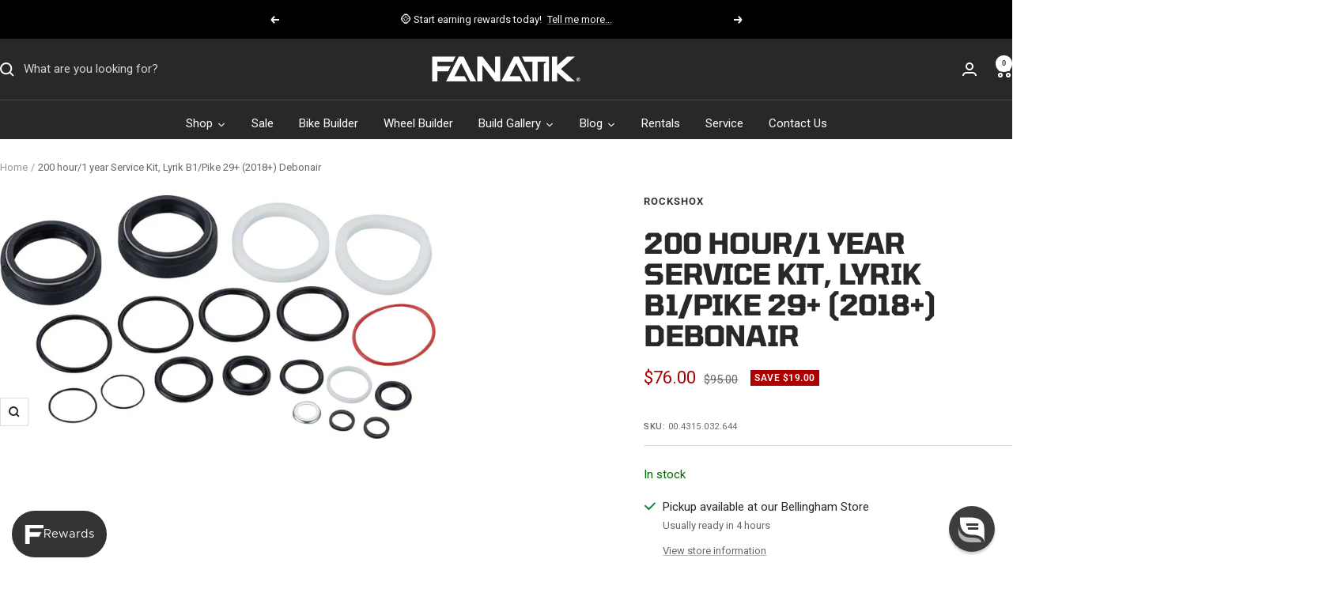

--- FILE ---
content_type: text/html; charset=utf-8
request_url: https://www.fanatikbike.com/products/rockshox-200-hour-1-year-service-kit-lyrik-b1-pike-29-2018-debonair
body_size: 62543
content:
<!doctype html><html class="no-js" lang="en" dir="ltr">
  <head>
    <meta charset="utf-8">
    <meta
      name="viewport"
      content="width=device-width, initial-scale=1.0, height=device-height, minimum-scale=1.0, maximum-scale=1.0"
    >
    <meta name="theme-color" content="#282828">

    <title>
      Rockshox 200 hour/1 year Service Kit, Lyrik B1/Pike 29+ (2018+) Debonair
    </title><meta name="description" content="200 Hour Service Kit for the repair and maintenance of RockShox forks. Includes dust seals, foam rings, o-ring seals, Charger 2 sealhead, DebonAir seals"><link rel="canonical" href="https://www.fanatikbike.com/products/rockshox-200-hour-1-year-service-kit-lyrik-b1-pike-29-2018-debonair"><link rel="shortcut icon" href="//www.fanatikbike.com/cdn/shop/files/favicon-96x96_468ee906-46b3-4e3f-9546-fae0f6afb9c7.png?v=1748887100&width=96" type="image/png"><link rel="preconnect" href="https://cdn.shopify.com">
    <link rel="dns-prefetch" href="https://productreviews.shopifycdn.com">
    <link rel="dns-prefetch" href="https://www.google-analytics.com"><link rel="preconnect" href="https://fonts.shopifycdn.com" crossorigin><link rel="preload" as="style" href="//www.fanatikbike.com/cdn/shop/t/142/assets/theme.css?v=139806433402979168901765583211">
    <link rel="preload" as="script" href="//www.fanatikbike.com/cdn/shop/t/142/assets/vendor.js?v=32643890569905814191737605940">
    <link rel="preload" as="script" href="//www.fanatikbike.com/cdn/shop/t/142/assets/theme.js?v=114517985243679633761758729354"><link rel="preload" as="fetch" href="/products/rockshox-200-hour-1-year-service-kit-lyrik-b1-pike-29-2018-debonair.js" crossorigin>
        
        <script src="https://a.klaviyo.com/media/js/onsite/onsite.js"></script>
        
        <script>
  var klaviyo = klaviyo || [];
  klaviyo.init({
    account: 'WtJ9VV',
    list: 'Xs6XXq',
    platform: 'shopify',
    display_on_policy_continue: true,
  });
  klaviyo.enable('backinstock', {
    trigger: {
      product_page_text: 'Notify me when available',
      product_page_class: 'btn',
      product_page_text_align: 'center',
      product_page_margin: '0px',
      replace_anchor: false,
    },
    modal: {
      headline: '{product_name}',
      body_content:
        'Register your email address below to receive an email as soon as this product becomes available again. Please note, new inventory quantity must be 2 or more for a notification to be sent.',
      email_field_label: 'Email',
      button_label: 'Submit',
      subscription_success_label: "Your notification has been registered. We'll let you know when it's back in stock.",
      footer_content: 'We do not share your information with others.',
      additional_styles: 'Roboto',
      drop_background_color: '#000',
      background_color: '#fff',
      text_color: '#222',
      button_text_color: '#fff',
      button_background_color: 'rgb(92,92,92)',
      close_button_color: '#ccc',
      error_background_color: '#fcd6d7',
      error_text_color: '#C72E2F',
      success_background_color: '#d3efcd',
      success_text_color: '#1B9500',
      newsletter_subscribe_label: 'Join our email list for exclusive discounts, pre-orders, and reviews',
      subscribe_checked: false,
    },
  });
</script>


        
        <script src="https://static.truemed.com/widgets/product-page-widget.min.js" defer></script>
        
      
<meta property="og:type" content="product">
  <meta property="og:title" content="200 hour/1 year Service Kit, Lyrik B1/Pike 29+ (2018+) Debonair">
  <meta property="product:price:amount" content="76.00">
  <meta property="product:price:currency" content="USD">
  <meta property="product:availability" content="in stock"><meta property="og:image" content="http://www.fanatikbike.com/cdn/shop/files/FK3969.jpg?v=1713552732&width=1024">
  <meta property="og:image:secure_url" content="https://www.fanatikbike.com/cdn/shop/files/FK3969.jpg?v=1713552732&width=1024">
  <meta property="og:image:width" content="900">
  <meta property="og:image:height" content="503"><meta property="og:description" content="200 Hour Service Kit for the repair and maintenance of RockShox forks. Includes dust seals, foam rings, o-ring seals, Charger 2 sealhead, DebonAir seals"><meta property="og:url" content="https://www.fanatikbike.com/products/rockshox-200-hour-1-year-service-kit-lyrik-b1-pike-29-2018-debonair">
<meta property="og:site_name" content="Fanatik Bike Co."><meta name="twitter:card" content="summary"><meta name="twitter:title" content="200 hour/1 year Service Kit, Lyrik B1/Pike 29+ (2018+) Debonair">
  <meta name="twitter:description" content="200 Hour Service Kit for the repair and maintenance of RockShox forks.

Includes dust seals, foam rings, o-ring seals, Charger 2 sealhead, DebonAir seals
"><meta name="twitter:image" content="https://www.fanatikbike.com/cdn/shop/files/FK3969.jpg?v=1713552732&width=1200">
  <meta name="twitter:image:alt" content="">
    <script type="application/ld+json">{"@context":"http:\/\/schema.org\/","@id":"\/products\/rockshox-200-hour-1-year-service-kit-lyrik-b1-pike-29-2018-debonair#product","@type":"Product","brand":{"@type":"Brand","name":"RockShox"},"category":"Fork Parts","description":"200 Hour Service Kit for the repair and maintenance of RockShox forks.\n\nIncludes dust seals, foam rings, o-ring seals, Charger 2 sealhead, DebonAir seals\n","gtin":"710845808753","image":"https:\/\/www.fanatikbike.com\/cdn\/shop\/files\/FK3969.jpg?v=1713552732\u0026width=1920","name":"200 hour\/1 year Service Kit, Lyrik B1\/Pike 29+ (2018+) Debonair","offers":{"@id":"\/products\/rockshox-200-hour-1-year-service-kit-lyrik-b1-pike-29-2018-debonair?variant=40704170131502#offer","@type":"Offer","availability":"http:\/\/schema.org\/InStock","price":"76.00","priceCurrency":"USD","url":"https:\/\/www.fanatikbike.com\/products\/rockshox-200-hour-1-year-service-kit-lyrik-b1-pike-29-2018-debonair?variant=40704170131502"},"sku":"00.4315.032.644","url":"https:\/\/www.fanatikbike.com\/products\/rockshox-200-hour-1-year-service-kit-lyrik-b1-pike-29-2018-debonair"}</script><script type="application/ld+json">
  {
    "@context": "https://schema.org",
    "@type": "BreadcrumbList",
    "itemListElement": [{
        "@type": "ListItem",
        "position": 1,
        "name": "Home",
        "item": "https://www.fanatikbike.com"
      },{
            "@type": "ListItem",
            "position": 2,
            "name": "200 hour\/1 year Service Kit, Lyrik B1\/Pike 29+ (2018+) Debonair",
            "item": "https://www.fanatikbike.com/products/rockshox-200-hour-1-year-service-kit-lyrik-b1-pike-29-2018-debonair"
          }]
  }
</script>
    <link rel="preload" href="//www.fanatikbike.com/cdn/fonts/tomorrow/tomorrow_n7.ead42505b112ff6838e42681e7271fa7f84c060c.woff2" as="font" type="font/woff2" crossorigin><link rel="preload" href="//www.fanatikbike.com/cdn/fonts/roboto/roboto_n4.2019d890f07b1852f56ce63ba45b2db45d852cba.woff2" as="font" type="font/woff2" crossorigin><style>
  /* Typography (heading) */
  @font-face {
  font-family: Tomorrow;
  font-weight: 700;
  font-style: normal;
  font-display: swap;
  src: url("//www.fanatikbike.com/cdn/fonts/tomorrow/tomorrow_n7.ead42505b112ff6838e42681e7271fa7f84c060c.woff2") format("woff2"),
       url("//www.fanatikbike.com/cdn/fonts/tomorrow/tomorrow_n7.d9db03f14cdad10cbe1ced92f0eabfb96a8f5f85.woff") format("woff");
}

@font-face {
  font-family: Tomorrow;
  font-weight: 700;
  font-style: italic;
  font-display: swap;
  src: url("//www.fanatikbike.com/cdn/fonts/tomorrow/tomorrow_i7.2736235acf27d80507c80596384b856ee5162ddc.woff2") format("woff2"),
       url("//www.fanatikbike.com/cdn/fonts/tomorrow/tomorrow_i7.a3f31240bbd6d717dc5445f6fbdae98ddf758318.woff") format("woff");
}

/* Typography (body) */
  @font-face {
  font-family: Roboto;
  font-weight: 400;
  font-style: normal;
  font-display: swap;
  src: url("//www.fanatikbike.com/cdn/fonts/roboto/roboto_n4.2019d890f07b1852f56ce63ba45b2db45d852cba.woff2") format("woff2"),
       url("//www.fanatikbike.com/cdn/fonts/roboto/roboto_n4.238690e0007583582327135619c5f7971652fa9d.woff") format("woff");
}

@font-face {
  font-family: Roboto;
  font-weight: 400;
  font-style: italic;
  font-display: swap;
  src: url("//www.fanatikbike.com/cdn/fonts/roboto/roboto_i4.57ce898ccda22ee84f49e6b57ae302250655e2d4.woff2") format("woff2"),
       url("//www.fanatikbike.com/cdn/fonts/roboto/roboto_i4.b21f3bd061cbcb83b824ae8c7671a82587b264bf.woff") format("woff");
}

@font-face {
  font-family: Roboto;
  font-weight: 600;
  font-style: normal;
  font-display: swap;
  src: url("//www.fanatikbike.com/cdn/fonts/roboto/roboto_n6.3d305d5382545b48404c304160aadee38c90ef9d.woff2") format("woff2"),
       url("//www.fanatikbike.com/cdn/fonts/roboto/roboto_n6.bb37be020157f87e181e5489d5e9137ad60c47a2.woff") format("woff");
}

@font-face {
  font-family: Roboto;
  font-weight: 600;
  font-style: italic;
  font-display: swap;
  src: url("//www.fanatikbike.com/cdn/fonts/roboto/roboto_i6.ebd6b6733fb2b030d60cbf61316511a7ffd82fb3.woff2") format("woff2"),
       url("//www.fanatikbike.com/cdn/fonts/roboto/roboto_i6.1363905a6d5249605bc5e0f859663ffe95ac3bed.woff") format("woff");
}

:root {--heading-color: 40, 40, 40;
    --text-color: 40, 40, 40;
    --background: 255, 255, 255;
    --secondary-background: 245, 245, 245;
    --border-color: 223, 223, 223;
    --border-color-darker: 169, 169, 169;
    --success-color: 0, 102, 0;
    --success-background: 204, 224, 204;
    --error-color: 173, 0, 0;
    --error-background: 249, 237, 237;
    --primary-button-background: 253, 180, 21;
    --primary-button-text-color: 40, 40, 40;
    --secondary-button-background: 245, 245, 245;
    --secondary-button-text-color: 40, 40, 40;
    --product-star-rating: 246, 164, 41;
    --product-on-sale-accent: 173, 0, 0;
    --product-sold-out-accent: 111, 113, 155;
    --product-custom-label-background: 64, 93, 230;
    --product-custom-label-text-color: 255, 255, 255;
    --product-custom-label-2-background: 243, 255, 52;
    --product-custom-label-2-text-color: 0, 0, 0;
    --product-low-stock-text-color: 173, 0, 0;
    --product-in-stock-text-color: 0, 102, 0;
    --loading-bar-background: 40, 40, 40;

    /* We duplicate some "base" colors as root colors, which is useful to use on drawer elements or popover without. Those should not be overridden to avoid issues */
    --root-heading-color: 40, 40, 40;
    --root-text-color: 40, 40, 40;
    --root-background: 255, 255, 255;
    --root-border-color: 223, 223, 223;
    --root-primary-button-background: 253, 180, 21;
    --root-primary-button-text-color: 40, 40, 40;

    --base-font-size: 15px;
    --heading-font-family: Tomorrow, sans-serif;
    --heading-font-weight: 700;
    --heading-font-style: normal;
    --heading-text-transform: uppercase;
    --text-font-family: Roboto, sans-serif;
    --text-font-weight: 400;
    --text-font-style: normal;
    --text-font-bold-weight: 600;

    /* Typography (font size) */
    --heading-xxsmall-font-size: 11px;
    --heading-xsmall-font-size: 11px;
    --heading-small-font-size: 12px;
    --heading-large-font-size: 36px;
    --heading-h1-font-size: 36px;
    --heading-h2-font-size: 30px;
    --heading-h3-font-size: 26px;
    --heading-h4-font-size: 24px;
    --heading-h5-font-size: 20px;
    --heading-h6-font-size: 16px;

    /* Control the look and feel of the theme by changing radius of various elements */
    --button-border-radius: 0px;
    --block-border-radius: 0px;
    --block-border-radius-reduced: 0px;
    --color-swatch-border-radius: 0px;

    /* Button size */
    --button-height: 48px;
    --button-small-height: 40px;

    /* Form related */
    --form-input-field-height: 48px;
    --form-input-gap: 16px;
    --form-submit-margin: 24px;

    /* Product listing related variables */
    --product-list-block-spacing: 32px;

    /* Video related */
    --play-button-background: 255, 255, 255;
    --play-button-arrow: 40, 40, 40;

    /* RTL support */
    --transform-logical-flip: 1;
    --transform-origin-start: left;
    --transform-origin-end: right;

    /* Other */
    --zoom-cursor-svg-url: url(//www.fanatikbike.com/cdn/shop/t/142/assets/zoom-cursor.svg?v=39908859784506347231737605940);
    --arrow-right-svg-url: url(//www.fanatikbike.com/cdn/shop/t/142/assets/arrow-right.svg?v=40046868119262634591737605945);
    --arrow-left-svg-url: url(//www.fanatikbike.com/cdn/shop/t/142/assets/arrow-left.svg?v=158856395986752206651737605939);
    --exclamation-triangle-svg-url: url(//www.fanatikbike.com/cdn/shop/t/142/assets/exclamation-triangle-fill.svg?v=136312713185430906781739298827);

    /* Some useful variables that we can reuse in our CSS. Some explanation are needed for some of them:
       - container-max-width-minus-gutters: represents the container max width without the edge gutters
       - container-outer-width: considering the screen width, represent all the space outside the container
       - container-outer-margin: same as container-outer-width but get set to 0 inside a container
       - container-inner-width: the effective space inside the container (minus gutters)
       - grid-column-width: represents the width of a single column of the grid
       - vertical-breather: this is a variable that defines the global "spacing" between sections, and inside the section
                            to create some "breath" and minimum spacing
     */
    --container-max-width: 1600px;
    --container-gutter: 24px;
    --container-max-width-minus-gutters: calc(var(--container-max-width) - (var(--container-gutter)) * 2);
    --container-outer-width: max(calc((100vw - var(--container-max-width-minus-gutters)) / 2), var(--container-gutter));
    --container-outer-margin: var(--container-outer-width);
    --container-inner-width: calc(100vw - var(--container-outer-width) * 2);

    --grid-column-count: 10;
    --grid-gap: 24px;
    --grid-column-width: calc((100vw - var(--container-outer-width) * 2 - var(--grid-gap) * (var(--grid-column-count) - 1)) / var(--grid-column-count));

    --vertical-breather: 48px;
    --vertical-breather-tight: 48px;

    /* Shopify related variables */
    --payment-terms-background-color: #ffffff;
  }

  @media screen and (min-width: 741px) {
    :root {
      --container-gutter: 40px;
      --grid-column-count: 20;
      --vertical-breather: 64px;
      --vertical-breather-tight: 64px;

      /* Typography (font size) */
      --heading-xsmall-font-size: 12px;
      --heading-small-font-size: 13px;
      --heading-large-font-size: 52px;
      --heading-h1-font-size: 48px;
      --heading-h2-font-size: 38px;
      --heading-h3-font-size: 32px;
      --heading-h4-font-size: 24px;
      --heading-h5-font-size: 20px;
      --heading-h6-font-size: 18px;

      /* Form related */
      --form-input-field-height: 52px;
      --form-submit-margin: 32px;

      /* Button size */
      --button-height: 52px;
      --button-small-height: 44px;
    }
  }

  @media screen and (min-width: 1200px) {
    :root {
      --vertical-breather: 80px;
      --vertical-breather-tight: 64px;
      --product-list-block-spacing: 48px;

      /* Typography */
      --heading-large-font-size: 64px;
      --heading-h1-font-size: 56px;
      --heading-h2-font-size: 48px;
      --heading-h3-font-size: 36px;
      --heading-h4-font-size: 30px;
      --heading-h5-font-size: 24px;
      --heading-h6-font-size: 18px;
    }
  }

  @media screen and (min-width: 1600px) {
    :root {
      --vertical-breather: 90px;
      --vertical-breather-tight: 64px;
    }
  }
</style>
    <script>
  // This allows to expose several variables to the global scope, to be used in scripts
  window.themeVariables = {
    settings: {
      direction: "ltr",
      pageType: "product",
      cartCount: 0,
      moneyFormat: "\u003cspan class=money\u003e${{amount}}\u003c\/span\u003e",
      moneyWithCurrencyFormat: "\u003cspan class=money\u003e${{amount}}\u003c\/span\u003e",
      showVendor: true,
      discountMode: "saving",
      currencyCodeEnabled: false,
      cartType: "drawer",
      cartCurrency: "USD",
      mobileZoomFactor: 2.5
    },

    routes: {
      host: "www.fanatikbike.com",
      rootUrl: "\/",
      rootUrlWithoutSlash: '',
      cartUrl: "\/cart",
      cartAddUrl: "\/cart\/add",
      cartChangeUrl: "\/cart\/change",
      searchUrl: "\/search",
      predictiveSearchUrl: "\/search\/suggest",
      productRecommendationsUrl: "\/recommendations\/products"
    },

    strings: {
      accessibilityDelete: "Delete",
      accessibilityClose: "Close",
      collectionSoldOut: "Sold out",
      collectionDiscount: "Save @savings@",
      productSalePrice: "Sale price",
      productRegularPrice: "Regular price",
      productFormUnavailable: "Unavailable",
      productFormSoldOut: "Sold out",
      productFormPreOrder: "Pre-order",
      productFormAddToCart: "Add to cart",
      searchNoResults: "No results could be found.",
      searchNewSearch: "New search",
      searchProducts: "Products",
      searchArticles: "Journal",
      searchPages: "Pages",
      searchCollections: "Collections",
      cartViewCart: "View cart",
      cartItemAdded: "Item added to your cart!",
      cartItemAddedShort: "Added to your cart!",
      cartAddOrderNote: "Add order note",
      cartEditOrderNote: "Edit order note",
      shippingEstimatorNoResults: "Sorry, we do not ship to your address.",
      shippingEstimatorOneResult: "There is one shipping rate for your address:",
      shippingEstimatorMultipleResults: "There are several shipping rates for your address:",
      shippingEstimatorError: "One or more error occurred while retrieving shipping rates:"
    },

    libs: {
      flickity: "\/\/www.fanatikbike.com\/cdn\/shop\/t\/142\/assets\/flickity.js?v=176646718982628074891737605940",
      photoswipe: "\/\/www.fanatikbike.com\/cdn\/shop\/t\/142\/assets\/photoswipe.js?v=132268647426145925301737605939",
      qrCode: "\/\/www.fanatikbike.com\/cdn\/shopifycloud\/storefront\/assets\/themes_support\/vendor\/qrcode-3f2b403b.js"
    },

    breakpoints: {
      phone: 'screen and (max-width: 740px)',
      tablet: 'screen and (min-width: 741px) and (max-width: 999px)',
      tabletAndUp: 'screen and (min-width: 741px)',
      pocket: 'screen and (max-width: 999px)',
      lap: 'screen and (min-width: 1000px) and (max-width: 1199px)',
      lapAndUp: 'screen and (min-width: 1000px)',
      desktop: 'screen and (min-width: 1200px)',
      wide: 'screen and (min-width: 1400px)'
    }
  };

  window.addEventListener('pageshow', async () => {
    const cartContent = await (await fetch(`${window.themeVariables.routes.cartUrl}.js`, {cache: 'reload'})).json();
    document.documentElement.dispatchEvent(new CustomEvent('cart:refresh', {detail: {cart: cartContent}}));
  });

  if ('noModule' in HTMLScriptElement.prototype) {
    // Old browsers (like IE) that does not support module will be considered as if not executing JS at all
    document.documentElement.className = document.documentElement.className.replace('no-js', 'js');

    requestAnimationFrame(() => {
      const viewportHeight = (window.visualViewport ? window.visualViewport.height : document.documentElement.clientHeight);
      document.documentElement.style.setProperty('--window-height',viewportHeight + 'px');
    });
  }// We save the product ID in local storage to be eventually used for recently viewed section
    try {
      const items = JSON.parse(localStorage.getItem('theme:recently-viewed-products') || '[]');

      // We check if the current product already exists, and if it does not, we add it at the start
      if (!items.includes(6972350529582)) {
        items.unshift(6972350529582);
      }

      localStorage.setItem('theme:recently-viewed-products', JSON.stringify(items.slice(0, 20)));
    } catch (e) {
      // Safari in private mode does not allow setting item, we silently fail
    }</script>

    <link rel="stylesheet" href="//www.fanatikbike.com/cdn/shop/t/142/assets/theme.css?v=139806433402979168901765583211">

    <script src="//www.fanatikbike.com/cdn/shop/t/142/assets/vendor.js?v=32643890569905814191737605940" defer></script>
    <script src="//www.fanatikbike.com/cdn/shop/t/142/assets/theme.js?v=114517985243679633761758729354" defer></script>
    <script src="//www.fanatikbike.com/cdn/shop/t/142/assets/custom.js?v=106049776745985881171749934861" defer></script>

    <script>window.performance && window.performance.mark && window.performance.mark('shopify.content_for_header.start');</script><meta name="google-site-verification" content="HNIaafW7T6PPCanAQhJp6DXcian-1vqiMPAUp9GAO54">
<meta name="google-site-verification" content="YxN01_XcOYnTu7i7bcsIR-Jao5p-PjvDHRJwdX-wwvA">
<meta name="google-site-verification" content="caNuz-3BRg5o8SsOO2rKfpc1cUHwDMgeh2O773JR970">
<meta name="facebook-domain-verification" content="6vpqzgd54v91d35r5qfwuhnrktkug2">
<meta id="shopify-digital-wallet" name="shopify-digital-wallet" content="/9044132/digital_wallets/dialog">
<meta name="shopify-checkout-api-token" content="4fd6291671b0b436170bee05318af52a">
<meta id="in-context-paypal-metadata" data-shop-id="9044132" data-venmo-supported="false" data-environment="production" data-locale="en_US" data-paypal-v4="true" data-currency="USD">
<link rel="alternate" type="application/json+oembed" href="https://www.fanatikbike.com/products/rockshox-200-hour-1-year-service-kit-lyrik-b1-pike-29-2018-debonair.oembed">
<script async="async" src="/checkouts/internal/preloads.js?locale=en-US"></script>
<link rel="preconnect" href="https://shop.app" crossorigin="anonymous">
<script async="async" src="https://shop.app/checkouts/internal/preloads.js?locale=en-US&shop_id=9044132" crossorigin="anonymous"></script>
<script id="apple-pay-shop-capabilities" type="application/json">{"shopId":9044132,"countryCode":"US","currencyCode":"USD","merchantCapabilities":["supports3DS"],"merchantId":"gid:\/\/shopify\/Shop\/9044132","merchantName":"Fanatik Bike Co.","requiredBillingContactFields":["postalAddress","email","phone"],"requiredShippingContactFields":["postalAddress","email","phone"],"shippingType":"shipping","supportedNetworks":["visa","masterCard","amex","discover","elo","jcb"],"total":{"type":"pending","label":"Fanatik Bike Co.","amount":"1.00"},"shopifyPaymentsEnabled":true,"supportsSubscriptions":true}</script>
<script id="shopify-features" type="application/json">{"accessToken":"4fd6291671b0b436170bee05318af52a","betas":["rich-media-storefront-analytics"],"domain":"www.fanatikbike.com","predictiveSearch":true,"shopId":9044132,"locale":"en"}</script>
<script>var Shopify = Shopify || {};
Shopify.shop = "fanatik-bike-co.myshopify.com";
Shopify.locale = "en";
Shopify.currency = {"active":"USD","rate":"1.0"};
Shopify.country = "US";
Shopify.theme = {"name":"Fanatik Focal","id":125820272686,"schema_name":"Focal","schema_version":"12.4.0","theme_store_id":null,"role":"main"};
Shopify.theme.handle = "null";
Shopify.theme.style = {"id":null,"handle":null};
Shopify.cdnHost = "www.fanatikbike.com/cdn";
Shopify.routes = Shopify.routes || {};
Shopify.routes.root = "/";</script>
<script type="module">!function(o){(o.Shopify=o.Shopify||{}).modules=!0}(window);</script>
<script>!function(o){function n(){var o=[];function n(){o.push(Array.prototype.slice.apply(arguments))}return n.q=o,n}var t=o.Shopify=o.Shopify||{};t.loadFeatures=n(),t.autoloadFeatures=n()}(window);</script>
<script>
  window.ShopifyPay = window.ShopifyPay || {};
  window.ShopifyPay.apiHost = "shop.app\/pay";
  window.ShopifyPay.redirectState = null;
</script>
<script id="shop-js-analytics" type="application/json">{"pageType":"product"}</script>
<script defer="defer" async type="module" src="//www.fanatikbike.com/cdn/shopifycloud/shop-js/modules/v2/client.init-shop-cart-sync_dlpDe4U9.en.esm.js"></script>
<script defer="defer" async type="module" src="//www.fanatikbike.com/cdn/shopifycloud/shop-js/modules/v2/chunk.common_FunKbpTJ.esm.js"></script>
<script type="module">
  await import("//www.fanatikbike.com/cdn/shopifycloud/shop-js/modules/v2/client.init-shop-cart-sync_dlpDe4U9.en.esm.js");
await import("//www.fanatikbike.com/cdn/shopifycloud/shop-js/modules/v2/chunk.common_FunKbpTJ.esm.js");

  window.Shopify.SignInWithShop?.initShopCartSync?.({"fedCMEnabled":true,"windoidEnabled":true});

</script>
<script defer="defer" async type="module" src="//www.fanatikbike.com/cdn/shopifycloud/shop-js/modules/v2/client.payment-terms_g-geHK5T.en.esm.js"></script>
<script defer="defer" async type="module" src="//www.fanatikbike.com/cdn/shopifycloud/shop-js/modules/v2/chunk.common_FunKbpTJ.esm.js"></script>
<script defer="defer" async type="module" src="//www.fanatikbike.com/cdn/shopifycloud/shop-js/modules/v2/chunk.modal_n1zSoh3t.esm.js"></script>
<script type="module">
  await import("//www.fanatikbike.com/cdn/shopifycloud/shop-js/modules/v2/client.payment-terms_g-geHK5T.en.esm.js");
await import("//www.fanatikbike.com/cdn/shopifycloud/shop-js/modules/v2/chunk.common_FunKbpTJ.esm.js");
await import("//www.fanatikbike.com/cdn/shopifycloud/shop-js/modules/v2/chunk.modal_n1zSoh3t.esm.js");

  
</script>
<script>
  window.Shopify = window.Shopify || {};
  if (!window.Shopify.featureAssets) window.Shopify.featureAssets = {};
  window.Shopify.featureAssets['shop-js'] = {"shop-cart-sync":["modules/v2/client.shop-cart-sync_DIWHqfTk.en.esm.js","modules/v2/chunk.common_FunKbpTJ.esm.js"],"init-fed-cm":["modules/v2/client.init-fed-cm_CmNkGb1A.en.esm.js","modules/v2/chunk.common_FunKbpTJ.esm.js"],"shop-button":["modules/v2/client.shop-button_Dpfxl9vG.en.esm.js","modules/v2/chunk.common_FunKbpTJ.esm.js"],"init-shop-cart-sync":["modules/v2/client.init-shop-cart-sync_dlpDe4U9.en.esm.js","modules/v2/chunk.common_FunKbpTJ.esm.js"],"init-shop-email-lookup-coordinator":["modules/v2/client.init-shop-email-lookup-coordinator_DUdFDmvK.en.esm.js","modules/v2/chunk.common_FunKbpTJ.esm.js"],"init-windoid":["modules/v2/client.init-windoid_V_O5I0mt.en.esm.js","modules/v2/chunk.common_FunKbpTJ.esm.js"],"pay-button":["modules/v2/client.pay-button_x_P2fRzB.en.esm.js","modules/v2/chunk.common_FunKbpTJ.esm.js"],"shop-toast-manager":["modules/v2/client.shop-toast-manager_p8J9W8kY.en.esm.js","modules/v2/chunk.common_FunKbpTJ.esm.js"],"shop-cash-offers":["modules/v2/client.shop-cash-offers_CtPYbIPM.en.esm.js","modules/v2/chunk.common_FunKbpTJ.esm.js","modules/v2/chunk.modal_n1zSoh3t.esm.js"],"shop-login-button":["modules/v2/client.shop-login-button_C3-NmE42.en.esm.js","modules/v2/chunk.common_FunKbpTJ.esm.js","modules/v2/chunk.modal_n1zSoh3t.esm.js"],"avatar":["modules/v2/client.avatar_BTnouDA3.en.esm.js"],"init-shop-for-new-customer-accounts":["modules/v2/client.init-shop-for-new-customer-accounts_aeWumpsw.en.esm.js","modules/v2/client.shop-login-button_C3-NmE42.en.esm.js","modules/v2/chunk.common_FunKbpTJ.esm.js","modules/v2/chunk.modal_n1zSoh3t.esm.js"],"init-customer-accounts-sign-up":["modules/v2/client.init-customer-accounts-sign-up_CRLhpYdY.en.esm.js","modules/v2/client.shop-login-button_C3-NmE42.en.esm.js","modules/v2/chunk.common_FunKbpTJ.esm.js","modules/v2/chunk.modal_n1zSoh3t.esm.js"],"init-customer-accounts":["modules/v2/client.init-customer-accounts_BkuyBVsz.en.esm.js","modules/v2/client.shop-login-button_C3-NmE42.en.esm.js","modules/v2/chunk.common_FunKbpTJ.esm.js","modules/v2/chunk.modal_n1zSoh3t.esm.js"],"shop-follow-button":["modules/v2/client.shop-follow-button_DDNA7Aw9.en.esm.js","modules/v2/chunk.common_FunKbpTJ.esm.js","modules/v2/chunk.modal_n1zSoh3t.esm.js"],"checkout-modal":["modules/v2/client.checkout-modal_EOl6FxyC.en.esm.js","modules/v2/chunk.common_FunKbpTJ.esm.js","modules/v2/chunk.modal_n1zSoh3t.esm.js"],"lead-capture":["modules/v2/client.lead-capture_LZVhB0lN.en.esm.js","modules/v2/chunk.common_FunKbpTJ.esm.js","modules/v2/chunk.modal_n1zSoh3t.esm.js"],"shop-login":["modules/v2/client.shop-login_D4d_T_FR.en.esm.js","modules/v2/chunk.common_FunKbpTJ.esm.js","modules/v2/chunk.modal_n1zSoh3t.esm.js"],"payment-terms":["modules/v2/client.payment-terms_g-geHK5T.en.esm.js","modules/v2/chunk.common_FunKbpTJ.esm.js","modules/v2/chunk.modal_n1zSoh3t.esm.js"]};
</script>
<script>(function() {
  var isLoaded = false;
  function asyncLoad() {
    if (isLoaded) return;
    isLoaded = true;
    var urls = ["https:\/\/cdn-scripts.signifyd.com\/shopify\/script-tag.js?shop=fanatik-bike-co.myshopify.com","https:\/\/formbuilder.hulkapps.com\/skeletopapp.js?shop=fanatik-bike-co.myshopify.com","https:\/\/static.returngo.ai\/master.returngo.ai\/returngo.min.js?shop=fanatik-bike-co.myshopify.com","https:\/\/d1639lhkj5l89m.cloudfront.net\/js\/storefront\/uppromote.js?shop=fanatik-bike-co.myshopify.com","https:\/\/static.klaviyo.com\/onsite\/js\/klaviyo.js?company_id=WtJ9VV\u0026shop=fanatik-bike-co.myshopify.com","https:\/\/searchanise-ef84.kxcdn.com\/widgets\/shopify\/init.js?a=7D2L2s3z0P\u0026shop=fanatik-bike-co.myshopify.com"];
    for (var i = 0; i < urls.length; i++) {
      var s = document.createElement('script');
      s.type = 'text/javascript';
      s.async = true;
      s.src = urls[i];
      var x = document.getElementsByTagName('script')[0];
      x.parentNode.insertBefore(s, x);
    }
  };
  if(window.attachEvent) {
    window.attachEvent('onload', asyncLoad);
  } else {
    window.addEventListener('load', asyncLoad, false);
  }
})();</script>
<script id="__st">var __st={"a":9044132,"offset":-28800,"reqid":"fd8e104d-57aa-416d-a2b7-17e92995be6a-1765611621","pageurl":"www.fanatikbike.com\/products\/rockshox-200-hour-1-year-service-kit-lyrik-b1-pike-29-2018-debonair","u":"e5628295c1bc","p":"product","rtyp":"product","rid":6972350529582};</script>
<script>window.ShopifyPaypalV4VisibilityTracking = true;</script>
<script id="captcha-bootstrap">!function(){'use strict';const t='contact',e='account',n='new_comment',o=[[t,t],['blogs',n],['comments',n],[t,'customer']],c=[[e,'customer_login'],[e,'guest_login'],[e,'recover_customer_password'],[e,'create_customer']],r=t=>t.map((([t,e])=>`form[action*='/${t}']:not([data-nocaptcha='true']) input[name='form_type'][value='${e}']`)).join(','),a=t=>()=>t?[...document.querySelectorAll(t)].map((t=>t.form)):[];function s(){const t=[...o],e=r(t);return a(e)}const i='password',u='form_key',d=['recaptcha-v3-token','g-recaptcha-response','h-captcha-response',i],f=()=>{try{return window.sessionStorage}catch{return}},m='__shopify_v',_=t=>t.elements[u];function p(t,e,n=!1){try{const o=window.sessionStorage,c=JSON.parse(o.getItem(e)),{data:r}=function(t){const{data:e,action:n}=t;return t[m]||n?{data:e,action:n}:{data:t,action:n}}(c);for(const[e,n]of Object.entries(r))t.elements[e]&&(t.elements[e].value=n);n&&o.removeItem(e)}catch(o){console.error('form repopulation failed',{error:o})}}const l='form_type',E='cptcha';function T(t){t.dataset[E]=!0}const w=window,h=w.document,L='Shopify',v='ce_forms',y='captcha';let A=!1;((t,e)=>{const n=(g='f06e6c50-85a8-45c8-87d0-21a2b65856fe',I='https://cdn.shopify.com/shopifycloud/storefront-forms-hcaptcha/ce_storefront_forms_captcha_hcaptcha.v1.5.2.iife.js',D={infoText:'Protected by hCaptcha',privacyText:'Privacy',termsText:'Terms'},(t,e,n)=>{const o=w[L][v],c=o.bindForm;if(c)return c(t,g,e,D).then(n);var r;o.q.push([[t,g,e,D],n]),r=I,A||(h.body.append(Object.assign(h.createElement('script'),{id:'captcha-provider',async:!0,src:r})),A=!0)});var g,I,D;w[L]=w[L]||{},w[L][v]=w[L][v]||{},w[L][v].q=[],w[L][y]=w[L][y]||{},w[L][y].protect=function(t,e){n(t,void 0,e),T(t)},Object.freeze(w[L][y]),function(t,e,n,w,h,L){const[v,y,A,g]=function(t,e,n){const i=e?o:[],u=t?c:[],d=[...i,...u],f=r(d),m=r(i),_=r(d.filter((([t,e])=>n.includes(e))));return[a(f),a(m),a(_),s()]}(w,h,L),I=t=>{const e=t.target;return e instanceof HTMLFormElement?e:e&&e.form},D=t=>v().includes(t);t.addEventListener('submit',(t=>{const e=I(t);if(!e)return;const n=D(e)&&!e.dataset.hcaptchaBound&&!e.dataset.recaptchaBound,o=_(e),c=g().includes(e)&&(!o||!o.value);(n||c)&&t.preventDefault(),c&&!n&&(function(t){try{if(!f())return;!function(t){const e=f();if(!e)return;const n=_(t);if(!n)return;const o=n.value;o&&e.removeItem(o)}(t);const e=Array.from(Array(32),(()=>Math.random().toString(36)[2])).join('');!function(t,e){_(t)||t.append(Object.assign(document.createElement('input'),{type:'hidden',name:u})),t.elements[u].value=e}(t,e),function(t,e){const n=f();if(!n)return;const o=[...t.querySelectorAll(`input[type='${i}']`)].map((({name:t})=>t)),c=[...d,...o],r={};for(const[a,s]of new FormData(t).entries())c.includes(a)||(r[a]=s);n.setItem(e,JSON.stringify({[m]:1,action:t.action,data:r}))}(t,e)}catch(e){console.error('failed to persist form',e)}}(e),e.submit())}));const S=(t,e)=>{t&&!t.dataset[E]&&(n(t,e.some((e=>e===t))),T(t))};for(const o of['focusin','change'])t.addEventListener(o,(t=>{const e=I(t);D(e)&&S(e,y())}));const B=e.get('form_key'),M=e.get(l),P=B&&M;t.addEventListener('DOMContentLoaded',(()=>{const t=y();if(P)for(const e of t)e.elements[l].value===M&&p(e,B);[...new Set([...A(),...v().filter((t=>'true'===t.dataset.shopifyCaptcha))])].forEach((e=>S(e,t)))}))}(h,new URLSearchParams(w.location.search),n,t,e,['guest_login'])})(!0,!0)}();</script>
<script integrity="sha256-52AcMU7V7pcBOXWImdc/TAGTFKeNjmkeM1Pvks/DTgc=" data-source-attribution="shopify.loadfeatures" defer="defer" src="//www.fanatikbike.com/cdn/shopifycloud/storefront/assets/storefront/load_feature-81c60534.js" crossorigin="anonymous"></script>
<script crossorigin="anonymous" defer="defer" src="//www.fanatikbike.com/cdn/shopifycloud/storefront/assets/shopify_pay/storefront-65b4c6d7.js?v=20250812"></script>
<script data-source-attribution="shopify.dynamic_checkout.dynamic.init">var Shopify=Shopify||{};Shopify.PaymentButton=Shopify.PaymentButton||{isStorefrontPortableWallets:!0,init:function(){window.Shopify.PaymentButton.init=function(){};var t=document.createElement("script");t.src="https://www.fanatikbike.com/cdn/shopifycloud/portable-wallets/latest/portable-wallets.en.js",t.type="module",document.head.appendChild(t)}};
</script>
<script data-source-attribution="shopify.dynamic_checkout.buyer_consent">
  function portableWalletsHideBuyerConsent(e){var t=document.getElementById("shopify-buyer-consent"),n=document.getElementById("shopify-subscription-policy-button");t&&n&&(t.classList.add("hidden"),t.setAttribute("aria-hidden","true"),n.removeEventListener("click",e))}function portableWalletsShowBuyerConsent(e){var t=document.getElementById("shopify-buyer-consent"),n=document.getElementById("shopify-subscription-policy-button");t&&n&&(t.classList.remove("hidden"),t.removeAttribute("aria-hidden"),n.addEventListener("click",e))}window.Shopify?.PaymentButton&&(window.Shopify.PaymentButton.hideBuyerConsent=portableWalletsHideBuyerConsent,window.Shopify.PaymentButton.showBuyerConsent=portableWalletsShowBuyerConsent);
</script>
<script data-source-attribution="shopify.dynamic_checkout.cart.bootstrap">document.addEventListener("DOMContentLoaded",(function(){function t(){return document.querySelector("shopify-accelerated-checkout-cart, shopify-accelerated-checkout")}if(t())Shopify.PaymentButton.init();else{new MutationObserver((function(e,n){t()&&(Shopify.PaymentButton.init(),n.disconnect())})).observe(document.body,{childList:!0,subtree:!0})}}));
</script>
<script id='scb4127' type='text/javascript' async='' src='https://www.fanatikbike.com/cdn/shopifycloud/privacy-banner/storefront-banner.js'></script><link id="shopify-accelerated-checkout-styles" rel="stylesheet" media="screen" href="https://www.fanatikbike.com/cdn/shopifycloud/portable-wallets/latest/accelerated-checkout-backwards-compat.css" crossorigin="anonymous">
<style id="shopify-accelerated-checkout-cart">
        #shopify-buyer-consent {
  margin-top: 1em;
  display: inline-block;
  width: 100%;
}

#shopify-buyer-consent.hidden {
  display: none;
}

#shopify-subscription-policy-button {
  background: none;
  border: none;
  padding: 0;
  text-decoration: underline;
  font-size: inherit;
  cursor: pointer;
}

#shopify-subscription-policy-button::before {
  box-shadow: none;
}

      </style>

<script>window.performance && window.performance.mark && window.performance.mark('shopify.content_for_header.end');</script>

    
    
<script>window.BOLD = window.BOLD || {};
    window.BOLD.common = window.BOLD.common || {};
    window.BOLD.common.Shopify = window.BOLD.common.Shopify || {};
    window.BOLD.common.Shopify.shop = {
      domain: 'www.fanatikbike.com',
      permanent_domain: 'fanatik-bike-co.myshopify.com',
      url: 'https://www.fanatikbike.com',
      secure_url: 'https://www.fanatikbike.com',money_format: "\u003cspan class=money\u003e${{amount}}\u003c\/span\u003e",currency: "USD"
    };
    window.BOLD.common.Shopify.customer = {
      id: null,
      tags: null,
    };
    window.BOLD.common.Shopify.cart = {"note":null,"attributes":{},"original_total_price":0,"total_price":0,"total_discount":0,"total_weight":0.0,"item_count":0,"items":[],"requires_shipping":false,"currency":"USD","items_subtotal_price":0,"cart_level_discount_applications":[],"checkout_charge_amount":0};
    window.BOLD.common.template = 'product';window.BOLD.common.Shopify.formatMoney = function(money, format) {
        function n(t, e) {
            return "undefined" == typeof t ? e : t
        }
        function r(t, e, r, i) {
            if (e = n(e, 2),
                r = n(r, ","),
                i = n(i, "."),
            isNaN(t) || null == t)
                return 0;
            t = (t / 100).toFixed(e);
            var o = t.split(".")
                , a = o[0].replace(/(\d)(?=(\d\d\d)+(?!\d))/g, "$1" + r)
                , s = o[1] ? i + o[1] : "";
            return a + s
        }
        "string" == typeof money && (money = money.replace(".", ""));
        var i = ""
            , o = /\{\{\s*(\w+)\s*\}\}/
            , a = format || window.BOLD.common.Shopify.shop.money_format || window.Shopify.money_format || "$ {{ amount }}";
        switch (a.match(o)[1]) {
            case "amount":
                i = r(money, 2, ",", ".");
                break;
            case "amount_no_decimals":
                i = r(money, 0, ",", ".");
                break;
            case "amount_with_comma_separator":
                i = r(money, 2, ".", ",");
                break;
            case "amount_no_decimals_with_comma_separator":
                i = r(money, 0, ".", ",");
                break;
            case "amount_with_space_separator":
                i = r(money, 2, " ", ",");
                break;
            case "amount_no_decimals_with_space_separator":
                i = r(money, 0, " ", ",");
                break;
            case "amount_with_apostrophe_separator":
                i = r(money, 2, "'", ".");
                break;
        }
        return a.replace(o, i);
    };
    window.BOLD.common.Shopify.saveProduct = function (handle, product) {
      if (typeof handle === 'string' && typeof window.BOLD.common.Shopify.products[handle] === 'undefined') {
        if (typeof product === 'number') {
          window.BOLD.common.Shopify.handles[product] = handle;
          product = { id: product };
        }
        window.BOLD.common.Shopify.products[handle] = product;
      }
    };
    window.BOLD.common.Shopify.saveVariant = function (variant_id, variant) {
      if (typeof variant_id === 'number' && typeof window.BOLD.common.Shopify.variants[variant_id] === 'undefined') {
        window.BOLD.common.Shopify.variants[variant_id] = variant;
      }
    };window.BOLD.common.Shopify.products = window.BOLD.common.Shopify.products || {};
    window.BOLD.common.Shopify.variants = window.BOLD.common.Shopify.variants || {};
    window.BOLD.common.Shopify.handles = window.BOLD.common.Shopify.handles || {};window.BOLD.common.Shopify.handle = "rockshox-200-hour-1-year-service-kit-lyrik-b1-pike-29-2018-debonair"
window.BOLD.common.Shopify.saveProduct("rockshox-200-hour-1-year-service-kit-lyrik-b1-pike-29-2018-debonair", 6972350529582);window.BOLD.common.Shopify.saveVariant(40704170131502, { product_id: 6972350529582, product_handle: "rockshox-200-hour-1-year-service-kit-lyrik-b1-pike-29-2018-debonair", price: 7600, group_id: '', csp_metafield: {}});window.BOLD.apps_installed = {} || {};window.BOLD.common.Shopify.metafields = window.BOLD.common.Shopify.metafields || {};window.BOLD.common.Shopify.metafields["bold_rp"] = {"options_app_version":3};window.BOLD.common.Shopify.metafields["bold_csp_defaults"] = {};window.BOLD.common.cacheParams = window.BOLD.common.cacheParams || {};
</script><script>
  window.BOLD.common.cacheParams.options = 1765434402;
</script>
<link href="//www.fanatikbike.com/cdn/shop/t/142/assets/bold-options.css?v=136976764803678702501752682566" rel="stylesheet" type="text/css" media="all" />

<script src="https://options.shopapps.site/js/options.js" defer></script>



<!-- BEGIN app block: shopify://apps/klaviyo-email-marketing-sms/blocks/klaviyo-onsite-embed/2632fe16-c075-4321-a88b-50b567f42507 -->












  <script async src="https://static.klaviyo.com/onsite/js/WtJ9VV/klaviyo.js?company_id=WtJ9VV"></script>
  <script>!function(){if(!window.klaviyo){window._klOnsite=window._klOnsite||[];try{window.klaviyo=new Proxy({},{get:function(n,i){return"push"===i?function(){var n;(n=window._klOnsite).push.apply(n,arguments)}:function(){for(var n=arguments.length,o=new Array(n),w=0;w<n;w++)o[w]=arguments[w];var t="function"==typeof o[o.length-1]?o.pop():void 0,e=new Promise((function(n){window._klOnsite.push([i].concat(o,[function(i){t&&t(i),n(i)}]))}));return e}}})}catch(n){window.klaviyo=window.klaviyo||[],window.klaviyo.push=function(){var n;(n=window._klOnsite).push.apply(n,arguments)}}}}();</script>

  
    <script id="viewed_product">
      if (item == null) {
        var _learnq = _learnq || [];

        var MetafieldReviews = null
        var MetafieldYotpoRating = null
        var MetafieldYotpoCount = null
        var MetafieldLooxRating = null
        var MetafieldLooxCount = null
        var okendoProduct = null
        var okendoProductReviewCount = null
        var okendoProductReviewAverageValue = null
        try {
          // The following fields are used for Customer Hub recently viewed in order to add reviews.
          // This information is not part of __kla_viewed. Instead, it is part of __kla_viewed_reviewed_items
          MetafieldReviews = {};
          MetafieldYotpoRating = null
          MetafieldYotpoCount = null
          MetafieldLooxRating = null
          MetafieldLooxCount = null

          okendoProduct = null
          // If the okendo metafield is not legacy, it will error, which then requires the new json formatted data
          if (okendoProduct && 'error' in okendoProduct) {
            okendoProduct = null
          }
          okendoProductReviewCount = okendoProduct ? okendoProduct.reviewCount : null
          okendoProductReviewAverageValue = okendoProduct ? okendoProduct.reviewAverageValue : null
        } catch (error) {
          console.error('Error in Klaviyo onsite reviews tracking:', error);
        }

        var item = {
          Name: "200 hour\/1 year Service Kit, Lyrik B1\/Pike 29+ (2018+) Debonair",
          ProductID: 6972350529582,
          Categories: ["All","All active products sans bikes and frames","Best Selling Products","Bike Builder Products","Cockpit\/Suspension\/Pedals","Components","Fork Parts","HSA\/FSA Eligible","HSA\/FSA Eligible Components","Mountain Bike Suspension","On Sale","On Sale Components","RockShox","RockShox Best Sellers","RockShox Holiday Sale 2025","SRAM\/Rock Shox","Top Products"],
          ImageURL: "https://www.fanatikbike.com/cdn/shop/files/FK3969_grande.jpg?v=1713552732",
          URL: "https://www.fanatikbike.com/products/rockshox-200-hour-1-year-service-kit-lyrik-b1-pike-29-2018-debonair",
          Brand: "RockShox",
          Price: "$76.00",
          Value: "76.00",
          CompareAtPrice: "$95.00"
        };
        _learnq.push(['track', 'Viewed Product', item]);
        _learnq.push(['trackViewedItem', {
          Title: item.Name,
          ItemId: item.ProductID,
          Categories: item.Categories,
          ImageUrl: item.ImageURL,
          Url: item.URL,
          Metadata: {
            Brand: item.Brand,
            Price: item.Price,
            Value: item.Value,
            CompareAtPrice: item.CompareAtPrice
          },
          metafields:{
            reviews: MetafieldReviews,
            yotpo:{
              rating: MetafieldYotpoRating,
              count: MetafieldYotpoCount,
            },
            loox:{
              rating: MetafieldLooxRating,
              count: MetafieldLooxCount,
            },
            okendo: {
              rating: okendoProductReviewAverageValue,
              count: okendoProductReviewCount,
            }
          }
        }]);
      }
    </script>
  




  <script>
    window.klaviyoReviewsProductDesignMode = false
  </script>







<!-- END app block --><!-- BEGIN app block: shopify://apps/kangaroo-rewards/blocks/widget/679c09f0-9657-4e30-8017-80577f49dce3 --><script type="text/javascript" defer src="https://www.fanatikbike.com/apps/kangaroo/initJS?shop=fanatik-bike-co.myshopify.com"></script>
<link rel="stylesheet" href="https://www.fanatikbike.com/apps/kangaroo/initCSS?shop=fanatik-bike-co.myshopify.com" type="text/css">
<div class="kangaroo-container" style="display: none">
    <div class="wrapper">
        <div class="arrow arrow-top"></div>
        <div class="kangaroo-inner">
            <div class="kangaroo-controls">
                <div class="hide">x</div>
            </div>
            <div class="kangaroo-items">
                <div class="message points item"></div>
            </div>
        </div>
        <div class="arrow kangaroo-arrow"></div>
    </div>
</div>
<div class="kangaroo-widget" style="display: none">
    <div class="kangaroo-wrapper">
        <div class="points">
            <span class="amount"></span>
        </div>
        <div class="name-box">
            <div class="arrow">
                <span class="kangaroo-icon kangaroo-icon-up-arrow" id='kangaroo-icon-program-name'></span>
            </div>
            <span class="name"></span>
        </div>
        <br style="clear:both">
    </div>
</div>
<div class="kangaroo-welcome-overlay" style="display: none">
  <div class="kangaroo-welcome-modal"></div>
</div>

<script>
    var KangarooApps = KangarooApps || {};
    KangarooApps.Loyalties = KangarooApps.Loyalties || {};
    
        
        
                    KangarooApps.Loyalties.product = {
                        id: "6972350529582",
                        categories: [],
                    }
                    
                        KangarooApps.Loyalties.product.categories.push("90336003")
					
                        KangarooApps.Loyalties.product.categories.push("278947069998")
					
                        KangarooApps.Loyalties.product.categories.push("360281155")
					
                        KangarooApps.Loyalties.product.categories.push("81356193838")
					
                        KangarooApps.Loyalties.product.categories.push("200952579")
					
                        KangarooApps.Loyalties.product.categories.push("90586435")
					
                        KangarooApps.Loyalties.product.categories.push("105480451")
					
                        KangarooApps.Loyalties.product.categories.push("283665596462")
					
                        KangarooApps.Loyalties.product.categories.push("283665891374")
					
                        KangarooApps.Loyalties.product.categories.push("283097563182")
					
                        KangarooApps.Loyalties.product.categories.push("262267273262")
					
                        KangarooApps.Loyalties.product.categories.push("282994966574")
					
                        KangarooApps.Loyalties.product.categories.push("90580419")
					
                        KangarooApps.Loyalties.product.categories.push("283133706286")
					
                        KangarooApps.Loyalties.product.categories.push("283134165038")
					
                        KangarooApps.Loyalties.product.categories.push("283476852782")
					
                        KangarooApps.Loyalties.product.categories.push("277824405550")
					
        
        
    
    KangarooApps.Loyalties.shop = {
        domain: 'fanatik-bike-co.myshopify.com'
    };
</script>
<!-- END app block --><!-- BEGIN app block: shopify://apps/reamaze-live-chat-helpdesk/blocks/reamaze-config/ef7a830c-d722-47c6-883b-11db06c95733 -->

  <script type="text/javascript" async src="https://cdn.reamaze.com/assets/reamaze-loader.js"></script>

  <script type="text/javascript">
    var _support = _support || { 'ui': {}, 'user': {} };
    _support.account = 'fanatik-bike';
  </script>

  

  
    <!-- reamaze_embeddable_18368_s -->
<!-- Embeddable - Fanatik Bike Chat / Contact Form Shoutbox -->
<script type="text/javascript">
  var _support = _support || { 'ui': {}, 'user': {} };
  _support['account'] = 'fanatik-bike';
  _support['ui']['contactMode'] = 'mixed';
  _support['ui']['enableKb'] = 'true';
  _support['ui']['styles'] = {
    widgetColor: 'rgba(0, 0, 0, 0.8)',
  };
  _support['ui']['shoutboxFacesMode'] = "default";
  _support['ui']['shoutboxHeaderLogo'] = true;
  _support['ui']['widget'] = {
    displayOn: 'all',
    allowBotProcessing: false,
    label: {
      text: 'Let us know if you have any questions!',
      mode: "prompt-3",
      delay: 30,
      duration: 60,
    },
    position: 'bottom-right',
    mobilePosition: 'bottom-right'
  };
  _support['apps'] = {
    faq: {"enabled":true,"placeholder":"Search our Support Center","header":"Find answers to common questions"},
    recentConversations: {},
    orders: {"enabled":true,"enable_notes":false}
  };
</script>
<!-- reamaze_embeddable_18368_e -->

  
    <!-- reamaze_cue_15606_s -->
<!-- Cue - Need Help? -->
<script type="text/javascript">
  var _support = _support || { 'ui': {}, 'user': {} };
  _support.outbounds = _support.outbounds || [];
  _support.outbounds.push({
    id: "15606",
    name: "Need Help?",
    message: "Hi there! How can we help you?",
    sound: true,
    transient: true,
    duration: 0,
    botsEnabled: false,
    disableCueClick: false,
    enableCustomFields: false,
    start: "",
    end: "",
    user: {
      type: "team"
    },
    rules: [
      {
        type: "timeOnSite",
        op: "greaterThan",
        value: "60s",
      },
      {
        type: "url",
        op: "notEquals",
        value: "https://www.fanatikbike.com/products/bike-builder",
      },
      {
        type: "url",
        op: "notEquals",
        value: "https://www.fanatikbike.com/products/wheel-builder",
      },
      {
        type: "url",
        op: "notEquals",
        value: "https://www.fanatikbike.com/cart",
      },
      {
        type: "url",
        op: "notEquals",
        value: "https://www.fanatikbike.com/pages/2020-gift-guide",
      },
      {
        type: "inOfficeHour",
        op: "isTrue",
      },
    ],
  });
</script>
<!-- reamaze_cue_15606_e -->

  
    <!-- reamaze_cue_15877_s -->
<!-- Cue - Bike Builder Auto Chat -->
<script type="text/javascript">
  var _support = _support || { 'ui': {}, 'user': {} };
  _support.outbounds = _support.outbounds || [];
  _support.outbounds.push({
    id: "15877",
    name: "Bike Builder Auto Chat",
    message: "Hi there! I see you are working on a custom bike build. Let us know if you have any questions!",
    sound: true,
    transient: true,
    duration: 0,
    botsEnabled: false,
    disableCueClick: false,
    enableCustomFields: false,
    start: "",
    end: "",
    user: {
      type: "team"
    },
    rules: [
      {
        type: "url",
        op: "equals",
        value: "https://www.fanatikbike.com/products/bike-builder",
      },
      {
        type: "timeOnPage",
        op: "greaterThan",
        value: "2s",
      },
      {
        type: "inOfficeHour",
        op: "isTrue",
      },
    ],
  });
</script>
<!-- reamaze_cue_15877_e -->

  
    <!-- reamaze_cue_57300_s -->
<!-- Cue - After Hours -->
<script type="text/javascript">
  var _support = _support || { 'ui': {}, 'user': {} };
  _support.outbounds = _support.outbounds || [];
  _support.outbounds.push({
    id: "57300",
    name: "After Hours",
    message: "Hi there!\nWe are away from the shop right now. Leave us a message and we'll get back to you as soon as possible.",
    sound: true,
    transient: true,
    duration: 0,
    botsEnabled: false,
    disableCueClick: false,
    enableCustomFields: false,
    start: "",
    end: "",
    user: {
      type: "team"
    },
    rules: [
      {
        type: "timeOnSite",
        op: "greaterThan",
        value: "90s",
      },
      {
        type: "inOfficeHour",
        op: "isFalse",
      },
    ],
  });
</script>
<!-- reamaze_cue_57300_e -->

  
    <!-- reamaze_cue_15878_s -->
<!-- Cue - Wheel Builder Auto Chat -->
<script type="text/javascript">
  var _support = _support || { 'ui': {}, 'user': {} };
  _support.outbounds = _support.outbounds || [];
  _support.outbounds.push({
    id: "15878",
    name: "Wheel Builder Auto Chat",
    message: "Hi there! I see you are working on a custom wheel build. Let us know if you have any questions!",
    sound: true,
    transient: true,
    duration: 0,
    botsEnabled: false,
    disableCueClick: false,
    enableCustomFields: false,
    start: "",
    end: "",
    user: {
      type: "team"
    },
    rules: [
      {
        type: "url",
        op: "equals",
        value: "https://www.fanatikbike.com/products/wheel-builder",
      },
      {
        type: "timeOnPage",
        op: "greaterThan",
        value: "2s",
      },
      {
        type: "inOfficeHour",
        op: "isTrue",
      },
    ],
  });
</script>
<!-- reamaze_cue_15878_e -->

  





<!-- END app block --><!-- BEGIN app block: shopify://apps/sc-product-options/blocks/app-embed/873c9b74-306d-4f83-b58b-a2f5043d2187 --><!-- BEGIN app snippet: bold-options-hybrid -->
<script>
    window.BOLD = window.BOLD || {};
        window.BOLD.options = window.BOLD.options || {};
        window.BOLD.options.settings = window.BOLD.options.settings || {};
        window.BOLD.options.settings.v1_variant_mode = window.BOLD.options.settings.v1_variant_mode || true;
        window.BOLD.options.settings.hybrid_fix_auto_insert_inputs =
        window.BOLD.options.settings.hybrid_fix_auto_insert_inputs || true;
</script>
<!-- END app snippet --><!-- BEGIN app snippet: bold-common --><script>window.BOLD = window.BOLD || {};
    window.BOLD.common = window.BOLD.common || {};
    window.BOLD.common.Shopify = window.BOLD.common.Shopify || {};
    window.BOLD.common.Shopify.shop = {
      domain: 'www.fanatikbike.com',
      permanent_domain: 'fanatik-bike-co.myshopify.com',
      url: 'https://www.fanatikbike.com',
      secure_url: 'https://www.fanatikbike.com',money_format: "\u003cspan class=money\u003e${{amount}}\u003c\/span\u003e",currency: "USD"
    };
    window.BOLD.common.Shopify.customer = {
      id: null,
      tags: null,
    };
    window.BOLD.common.Shopify.cart = {"note":null,"attributes":{},"original_total_price":0,"total_price":0,"total_discount":0,"total_weight":0.0,"item_count":0,"items":[],"requires_shipping":false,"currency":"USD","items_subtotal_price":0,"cart_level_discount_applications":[],"checkout_charge_amount":0};
    window.BOLD.common.template = 'product';window.BOLD.common.Shopify.formatMoney = function(money, format) {
        function n(t, e) {
            return "undefined" == typeof t ? e : t
        }
        function r(t, e, r, i) {
            if (e = n(e, 2),
                r = n(r, ","),
                i = n(i, "."),
            isNaN(t) || null == t)
                return 0;
            t = (t / 100).toFixed(e);
            var o = t.split(".")
                , a = o[0].replace(/(\d)(?=(\d\d\d)+(?!\d))/g, "$1" + r)
                , s = o[1] ? i + o[1] : "";
            return a + s
        }
        "string" == typeof money && (money = money.replace(".", ""));
        var i = ""
            , o = /\{\{\s*(\w+)\s*\}\}/
            , a = format || window.BOLD.common.Shopify.shop.money_format || window.Shopify.money_format || "$ {{ amount }}";
        switch (a.match(o)[1]) {
            case "amount":
                i = r(money, 2, ",", ".");
                break;
            case "amount_no_decimals":
                i = r(money, 0, ",", ".");
                break;
            case "amount_with_comma_separator":
                i = r(money, 2, ".", ",");
                break;
            case "amount_no_decimals_with_comma_separator":
                i = r(money, 0, ".", ",");
                break;
            case "amount_with_space_separator":
                i = r(money, 2, " ", ",");
                break;
            case "amount_no_decimals_with_space_separator":
                i = r(money, 0, " ", ",");
                break;
            case "amount_with_apostrophe_separator":
                i = r(money, 2, "'", ".");
                break;
        }
        return a.replace(o, i);
    };
    window.BOLD.common.Shopify.saveProduct = function (handle, product) {
      if (typeof handle === 'string' && typeof window.BOLD.common.Shopify.products[handle] === 'undefined') {
        if (typeof product === 'number') {
          window.BOLD.common.Shopify.handles[product] = handle;
          product = { id: product };
        }
        window.BOLD.common.Shopify.products[handle] = product;
      }
    };
    window.BOLD.common.Shopify.saveVariant = function (variant_id, variant) {
      if (typeof variant_id === 'number' && typeof window.BOLD.common.Shopify.variants[variant_id] === 'undefined') {
        window.BOLD.common.Shopify.variants[variant_id] = variant;
      }
    };window.BOLD.common.Shopify.products = window.BOLD.common.Shopify.products || {};
    window.BOLD.common.Shopify.variants = window.BOLD.common.Shopify.variants || {};
    window.BOLD.common.Shopify.handles = window.BOLD.common.Shopify.handles || {};window.BOLD.common.Shopify.handle = "rockshox-200-hour-1-year-service-kit-lyrik-b1-pike-29-2018-debonair"
window.BOLD.common.Shopify.saveProduct("rockshox-200-hour-1-year-service-kit-lyrik-b1-pike-29-2018-debonair", 6972350529582);window.BOLD.common.Shopify.saveVariant(40704170131502, { product_id: 6972350529582, product_handle: "rockshox-200-hour-1-year-service-kit-lyrik-b1-pike-29-2018-debonair", price: 7600, group_id: '', csp_metafield: {}});window.BOLD.apps_installed = {} || {};window.BOLD.common.Shopify.metafields = window.BOLD.common.Shopify.metafields || {};window.BOLD.common.Shopify.metafields["bold_rp"] = {"options_app_version":3};window.BOLD.common.Shopify.metafields["bold_csp_defaults"] = {};window.BOLD.common.Shopify.metafields["sc_product_options"] = {"options_app_version":3,"options_cache":1765434402,"options_css":"\/*\n------------------------------------  WARNING  ------------------------------------\nThis file will be overwritten and should not be edited directly.\nIn order to edit custom CSS for Bold Product Options you should:\n- Log into your Shopify Admin Panel\n- Go to Apps --\u003e Installed --\u003e Product Options\n- Go to Display Settings\n------------------------------------  WARNING  ------------------------------------\nbold-options.css version 0\n*\/\n\n\n.bold_options {\n            margin-bottom: 20px;\n}\n\n.bold_options:empty {\n    display:none;\n}\n\n.bold_option_product_info {\n    text-align: center;\n    margin: 0 0 25px;\n}\n\n.bold_option_product_info_title {\n    font-size: 18px;\n    font-weight: bold;\n}\n\n.bold_option_product_info_description {\n    text-align: left;\n}\n\n.bold_option_product_info_image img {\n    max-height: 150px;\n}\n\n.bold_option_set {\n    }\n\n.bold_option:not(:empty) {\n            padding-bottom: 5px;\n        margin-bottom: 5px;\n        }\n\n.bold_option_product_title {\n            font-size: 15px;\n                                font-weight: bold;\n        margin-bottom: 20px;\n}\n\n.bold_option_title,\n.bold_option_value_price {\n                font-weight: bold;\n        }\n\n.bold_option_value {\n    display: block;\n    margin-right: 15px;\n}\n\n.bold_option_value_price,\n.bold_out_of_stock_message {\n    display: inline;\n    font-size: 80%;\n}\n\n.bold_option_out_of_stock .bold_option_title,\n.bold_option_out_of_stock .bold_option_value_title,\n.bold_option_out_of_stock .bold_option_value_price,\n.bold_option_dropdown_out_of_stock,\n.bold_option_out_of_stock .bold_option_value_element {\n    opacity: .5;\n}\n\n.bold_option_swatch .bold_option_element,\n.bold_option_radio .bold_option_element,\n.bold_option_checkboxmulti .bold_option_element,\n.bold_option_dropdownmulti .bold_option_element,\n.bold_option_textarea .bold_option_element {\n    display: block;\n}\n\n.bold_option_textboxmulti .bold_option_value {\n    display: block;\n    margin-left: 0;\n}\n\n.bold_option_displaytext p:last-child {\n    margin-bottom: 0;\n}\n\n.bold_option_displaytext p {\n    white-space:pre-wrap;\n}\n\n.bold_option_element,\n.bold_option_element input,\n.bold_option_element select,\n.bold_option_element textarea {\n            height: auto;\n}\n\n.bold_option_element input[type=radio] {\n    -webkit-appearance: radio;\n    width: auto;\n}\n\n.bold_help_text {\n    font-style: italic;\n    color: #848484;\n    display: block;\n}\n\n\/* Bold Tooltips *\/\n.bold_tooltip {\n    position: relative;\n    display: inline-block;\n    background:url(data:image\/png;base64,iVBORw0KGgoAAAANSUhEUgAAADAAAAAwCAQAAAD9CzEMAAACR0lEQVR4Ae2Vz0obURTGf4mTiLEbSZhQW\/sGRREi8UGEZtGNJOQFWhLzANq6tUjAdqvYQDZF6FsUg6uqLYrdqGmhSvNnM90cDsjMZWbu0ILg7y7Pd893c+79MjxwL0izTIsuR\/QZM6bPEV3WKJMmMc\/Y5AeeYV3whjmscdlhjBeyRrQpYMFLfuJFXH0qxCLDhzsNfrNLlRJ5smQpUKLGHjd3NG0cIpLjM56ur6wyZdBVOUaVHJCLdnptzx9e4YSoGwxQCxxCea\/yY54ThXlO0UGFXq1Kv+ASlSKHuu8FmHH5pad3iUNRf8U1eYzs6OwDh6OnDGKBoVS3janVWL2G2AbQ1Og9IZBNfZiOlUGGE6lvEEBa\/3NWwcoAalI\/J4WPZU3tFLZMcytdlvDRktIuSdiXLk18dKVUJQl16dLBx5GUSiShLF16+OhLKQ\/WlwyuKK7wIRkgm8hgUrPw3w10RIV\/NSK9ZFuDkEvWZ1qzNgh5pmtS2ktk8FEUDfOPuyFnbfCIW\/Og01xoli0NdEBnpAjgrX7NMlYGWb5JfZ1A5jQLDSuDllSHzGKgLZIB87ENFvWTuYWRgsbtlCJxeMx32XnJDGao6CkPKcZo39N9K4TQVukpC0RhUU\/v8Y5QHA5UPqBJBjOQpcVQ9Z+YIAI51AKPE2pMG2JVl4cp7ZkiIo4OStLNPnXKuEwyiUuZOh1JrQ6HCWJR4Rov4rpkBQvybDMKbT5kixmsecoG58bmZ6wzS2LSLNGkQ48rRoy4okeHBiVS3AMe+Asl4wJqmp6\/FwAAAABJRU5ErkJggg==);\n    background-repeat:no-repeat;\n    width:16px; height:16px;\n    background-size:16px 16px;\n    top:3px;\n}\n\n.bold_option_swatch_title,.bold_tooltip \u003e :first-child {\n    position: absolute;\n    width: 140px;\n    color: #fff;\n    background: #000;\n    height: 1px;\n    line-height: 1px;\n    padding: 0;\n    text-align: center;\n    opacity: 0;\n    border-radius: 4px;\n    transition: all 0.4s;\n    left: 50%;\n    transform: translateX(-50%);\n    z-index: 999;\n    bottom: 30px;\n    margin-bottom:-.5em;\n    margin-top:0;\n}\n\n.bold_option_swatch_title span {\n    height: 1px;\n    line-height: 1px;\n}\n.bold_option_swatch_title:after,.bold_tooltip \u003e :first-child:after {\n    content: '';\n    position: absolute;\n    left: 50%;\n    margin-left: -4px;\n    width: 0; height: 0;\n    border-right: 4px solid transparent;\n    border-left: 4px solid transparent;\n    border-top: 4px solid #000;\n    top: 100%;\n}\n\n.bold_option_value:hover .bold_option_swatch_title,.bold_tooltip:hover \u003e :first-child {\n    opacity: 0.8;\n    margin-bottom:0;\n    height: auto;\n    line-height: 1em;\n    padding: 1em\n}\n\n.bold_option_value:hover .bold_option_swatch_title span {\n    height: 1em;\n    line-height: 1em;\n}\n.bold_tooltip \u003e *:not(a), .bold_option_swatch .bold_option_value .bold_option_swatch_title .bold_option_value_title {\n    pointer-events: none;\n}\n\n.bold_option_title .bold_tooltip img {\n    height: inherit;\n}\n\n.bold_option_swatch .bold_option_value:hover .bold_option_swatch_title .bold_option_value_title,\n.bold_option_swatch .bold_option_value:hover .bold_option_swatch_title .bold_option_value_title img{\n    height: initial;\n}\n\n.bold_option_swatch .bold_option_value .bold_option_swatch_title .bold_option_value_title img {\n    height: 1px;\n}\n\n.bold_option label {\n    display: inline;\n}\n\n.bold_option input[name=\"qty[]\"] {\n    width: 50px;\n    padding: 5px;\n    height: auto;\n}\n\n.bold_option input[type=\"color\"] {\n    box-sizing:initial;\n    width:50px;\n    padding: 5px;\n    height: 25px;\n}\n\n\/* default styles for the priced options total *\/\n.bold_option_total \u003e div {\n    padding: 5px 12px;\n    background: #fff;\n    text-align: center;\n}\n\n.bold_option_total span {\n    color: #AD0000;\n    font-weight: bold;\n    display: inline-block;\n    margin: 0 5px;\n}\n\n\/* custom styles for the priced options total *\/\n.bold_option_total \u003e div {\n            }\n\n.bold_option_total span {\n    }\n\n\/* Swatches styles *\/\n\n.bold_option_swatch .bold_option_value {\n    margin-bottom:5px;\n}\n\n.bold_option_swatch .bold_option_value_element {\n    box-sizing:border-box;\n    box-shadow:0 0 2px 1px rgba(0,0,0,.2);\n    border:3px solid #fff;\n}\n\n.bold_swatch_selected.bold_option_value_element {\n    box-shadow:0 0 0 1px #B3B3B3;\n    border:3px solid #B3B3B3;\n}\n\n.bold_option_swatch .bold_option_value {\n    vertical-align: top;\n}\n\n\n.bold_option_value_swatch {\n    box-sizing:border-box;\n    position:relative;\n    border:1px solid #fff;\n}\n\n    .bold_option_swatch .bold_option_value {\n        position:relative;\n        display:inline-block;\n        margin-right:5px;\n    }\n    .bold_option_swatch .bold_option_value_element {\n        display:inline-block;\n    }\n    .bold_option_swatch_title {\n        top:auto;\n        bottom:100%;\n        font-size:80%;\n        line-height:1.5;\n    }\n    .bold_option_swatch_title:after {\n        top:100%;\n        bottom:auto;\n        border-top: 4px solid #000;\n        border-bottom: 4px solid transparent;\n    }\n    .bold_option_value:hover .bold_option_swatch_title {\n        margin-bottom:.5em;\n    }\n    .bold_option_swatch_title \u003e * {\n        display:block;\n    }\n    .bold_option_swatch .bold_option_value_quantity {\n        display: block;\n        width: 38px;\n        height: 0px;\n        transition: all 0.32s;\n    }\n\n    .bold_option_swatch span.bold_option_value_quantity {\n        height: inherit;\n        margin-bottom: 3px;\n        transition: all 0.3s;\n    }\n\n.bold_option_swatch input[type='checkbox'] {\n    display: none;\n}\n\n.bold_option_value_swatch \u003e span {\n    display:block;\n    width:100%; height:100%;\n    left:0; top:0;\n    position:absolute;\n    background-position: center;\n    background-repeat: no-repeat;\n    background-size: 100%;\n}\n.bold_option_value_swatch \u003e span:nth-child(2) { width:50%; left:50%; }\n.bold_option_value_swatch \u003e span:nth-child(3) { top:50%; height:50%; }\n.bold_option_value_swatch \u003e span:nth-child(4) { left:50%; top:50%; width:50%; height:50%; }\n\n.bold_option_value_swatch {\n    display:block;\n}\n\n    .bold_option_value_swatch { width:32px; height:32px; }\n\n\n\n\/* errors *\/\n.bold_option_error,\n.bold_option_error .bold_option_title,\n.bold_error_message {\n    color: red;\n}\n\n.bold_option_error .bold_option_value_title.bold_option_not_error {\n    color: initial;\n}\n\n.bold_error_message {\n    display: block;\n}\n\n\/* utility classes *\/\n.bold_hidden {\n    display:none !important;\n}\n\n\/* ajax loading animation *\/\n.bold_spinner {\n    margin: 0 auto;\n    width: 90px;\n    text-align: center;\n}\n.bold_spinner \u003e div {\n    width: 15px;\n    height: 15px;\n    margin:0 5px;\n    background-color: rgba(0,0,0,.25);\n    border-radius: 100%;\n    display: inline-block;\n    -webkit-animation: sk-bouncedelay 1.4s infinite ease-in-out both;\n    animation: sk-bouncedelay 1.4s infinite ease-in-out both;\n}\n.bold_spinner :nth-child(1) {\n    -webkit-animation-delay: -0.32s;\n    animation-delay: -0.32s;\n}\n.bold_spinner :nth-child(2) {\n    -webkit-animation-delay: -0.16s;\n    animation-delay: -0.16s;\n}\n@-webkit-keyframes sk-bouncedelay {\n    0%, 80%, 100% { -webkit-transform: scale(0) }\n    40% { -webkit-transform: scale(1.0) }\n}\n@keyframes sk-bouncedelay {\n    0%, 80%, 100% {\n        -webkit-transform: scale(0);\n        transform: scale(0);\n    } 40% {\n          -webkit-transform: scale(1.0);\n          transform: scale(1.0);\n      }\n}\n\n\/* custom css *\/\n\n"};window.BOLD.common.cacheParams = window.BOLD.common.cacheParams || {};
</script>



    <style data-shopify>
      /*
------------------------------------  WARNING  ------------------------------------
This file will be overwritten and should not be edited directly.
In order to edit custom CSS for Bold Product Options you should:
- Log into your Shopify Admin Panel
- Go to Apps --> Installed --> Product Options
- Go to Display Settings
------------------------------------  WARNING  ------------------------------------
bold-options.css version 0
*/


.bold_options {
            margin-bottom: 20px;
}

.bold_options:empty {
    display:none;
}

.bold_option_product_info {
    text-align: center;
    margin: 0 0 25px;
}

.bold_option_product_info_title {
    font-size: 18px;
    font-weight: bold;
}

.bold_option_product_info_description {
    text-align: left;
}

.bold_option_product_info_image img {
    max-height: 150px;
}

.bold_option_set {
    }

.bold_option:not(:empty) {
            padding-bottom: 5px;
        margin-bottom: 5px;
        }

.bold_option_product_title {
            font-size: 15px;
                                font-weight: bold;
        margin-bottom: 20px;
}

.bold_option_title,
.bold_option_value_price {
                font-weight: bold;
        }

.bold_option_value {
    display: block;
    margin-right: 15px;
}

.bold_option_value_price,
.bold_out_of_stock_message {
    display: inline;
    font-size: 80%;
}

.bold_option_out_of_stock .bold_option_title,
.bold_option_out_of_stock .bold_option_value_title,
.bold_option_out_of_stock .bold_option_value_price,
.bold_option_dropdown_out_of_stock,
.bold_option_out_of_stock .bold_option_value_element {
    opacity: .5;
}

.bold_option_swatch .bold_option_element,
.bold_option_radio .bold_option_element,
.bold_option_checkboxmulti .bold_option_element,
.bold_option_dropdownmulti .bold_option_element,
.bold_option_textarea .bold_option_element {
    display: block;
}

.bold_option_textboxmulti .bold_option_value {
    display: block;
    margin-left: 0;
}

.bold_option_displaytext p:last-child {
    margin-bottom: 0;
}

.bold_option_displaytext p {
    white-space:pre-wrap;
}

.bold_option_element,
.bold_option_element input,
.bold_option_element select,
.bold_option_element textarea {
            height: auto;
}

.bold_option_element input[type=radio] {
    -webkit-appearance: radio;
    width: auto;
}

.bold_help_text {
    font-style: italic;
    color: #848484;
    display: block;
}

/* Bold Tooltips */
.bold_tooltip {
    position: relative;
    display: inline-block;
    background:url([data-uri]);
    background-repeat:no-repeat;
    width:16px; height:16px;
    background-size:16px 16px;
    top:3px;
}

.bold_option_swatch_title,.bold_tooltip > :first-child {
    position: absolute;
    width: 140px;
    color: #fff;
    background: #000;
    height: 1px;
    line-height: 1px;
    padding: 0;
    text-align: center;
    opacity: 0;
    border-radius: 4px;
    transition: all 0.4s;
    left: 50%;
    transform: translateX(-50%);
    z-index: 999;
    bottom: 30px;
    margin-bottom:-.5em;
    margin-top:0;
}

.bold_option_swatch_title span {
    height: 1px;
    line-height: 1px;
}
.bold_option_swatch_title:after,.bold_tooltip > :first-child:after {
    content: '';
    position: absolute;
    left: 50%;
    margin-left: -4px;
    width: 0; height: 0;
    border-right: 4px solid transparent;
    border-left: 4px solid transparent;
    border-top: 4px solid #000;
    top: 100%;
}

.bold_option_value:hover .bold_option_swatch_title,.bold_tooltip:hover > :first-child {
    opacity: 0.8;
    margin-bottom:0;
    height: auto;
    line-height: 1em;
    padding: 1em
}

.bold_option_value:hover .bold_option_swatch_title span {
    height: 1em;
    line-height: 1em;
}
.bold_tooltip > *:not(a), .bold_option_swatch .bold_option_value .bold_option_swatch_title .bold_option_value_title {
    pointer-events: none;
}

.bold_option_title .bold_tooltip img {
    height: inherit;
}

.bold_option_swatch .bold_option_value:hover .bold_option_swatch_title .bold_option_value_title,
.bold_option_swatch .bold_option_value:hover .bold_option_swatch_title .bold_option_value_title img{
    height: initial;
}

.bold_option_swatch .bold_option_value .bold_option_swatch_title .bold_option_value_title img {
    height: 1px;
}

.bold_option label {
    display: inline;
}

.bold_option input[name="qty[]"] {
    width: 50px;
    padding: 5px;
    height: auto;
}

.bold_option input[type="color"] {
    box-sizing:initial;
    width:50px;
    padding: 5px;
    height: 25px;
}

/* default styles for the priced options total */
.bold_option_total > div {
    padding: 5px 12px;
    background: #fff;
    text-align: center;
}

.bold_option_total span {
    color: #AD0000;
    font-weight: bold;
    display: inline-block;
    margin: 0 5px;
}

/* custom styles for the priced options total */
.bold_option_total > div {
            }

.bold_option_total span {
    }

/* Swatches styles */

.bold_option_swatch .bold_option_value {
    margin-bottom:5px;
}

.bold_option_swatch .bold_option_value_element {
    box-sizing:border-box;
    box-shadow:0 0 2px 1px rgba(0,0,0,.2);
    border:3px solid #fff;
}

.bold_swatch_selected.bold_option_value_element {
    box-shadow:0 0 0 1px #B3B3B3;
    border:3px solid #B3B3B3;
}

.bold_option_swatch .bold_option_value {
    vertical-align: top;
}


.bold_option_value_swatch {
    box-sizing:border-box;
    position:relative;
    border:1px solid #fff;
}

    .bold_option_swatch .bold_option_value {
        position:relative;
        display:inline-block;
        margin-right:5px;
    }
    .bold_option_swatch .bold_option_value_element {
        display:inline-block;
    }
    .bold_option_swatch_title {
        top:auto;
        bottom:100%;
        font-size:80%;
        line-height:1.5;
    }
    .bold_option_swatch_title:after {
        top:100%;
        bottom:auto;
        border-top: 4px solid #000;
        border-bottom: 4px solid transparent;
    }
    .bold_option_value:hover .bold_option_swatch_title {
        margin-bottom:.5em;
    }
    .bold_option_swatch_title > * {
        display:block;
    }
    .bold_option_swatch .bold_option_value_quantity {
        display: block;
        width: 38px;
        height: 0px;
        transition: all 0.32s;
    }

    .bold_option_swatch span.bold_option_value_quantity {
        height: inherit;
        margin-bottom: 3px;
        transition: all 0.3s;
    }

.bold_option_swatch input[type='checkbox'] {
    display: none;
}

.bold_option_value_swatch > span {
    display:block;
    width:100%; height:100%;
    left:0; top:0;
    position:absolute;
    background-position: center;
    background-repeat: no-repeat;
    background-size: 100%;
}
.bold_option_value_swatch > span:nth-child(2) { width:50%; left:50%; }
.bold_option_value_swatch > span:nth-child(3) { top:50%; height:50%; }
.bold_option_value_swatch > span:nth-child(4) { left:50%; top:50%; width:50%; height:50%; }

.bold_option_value_swatch {
    display:block;
}

    .bold_option_value_swatch { width:32px; height:32px; }



/* errors */
.bold_option_error,
.bold_option_error .bold_option_title,
.bold_error_message {
    color: red;
}

.bold_option_error .bold_option_value_title.bold_option_not_error {
    color: initial;
}

.bold_error_message {
    display: block;
}

/* utility classes */
.bold_hidden {
    display:none !important;
}

/* ajax loading animation */
.bold_spinner {
    margin: 0 auto;
    width: 90px;
    text-align: center;
}
.bold_spinner > div {
    width: 15px;
    height: 15px;
    margin:0 5px;
    background-color: rgba(0,0,0,.25);
    border-radius: 100%;
    display: inline-block;
    -webkit-animation: sk-bouncedelay 1.4s infinite ease-in-out both;
    animation: sk-bouncedelay 1.4s infinite ease-in-out both;
}
.bold_spinner :nth-child(1) {
    -webkit-animation-delay: -0.32s;
    animation-delay: -0.32s;
}
.bold_spinner :nth-child(2) {
    -webkit-animation-delay: -0.16s;
    animation-delay: -0.16s;
}
@-webkit-keyframes sk-bouncedelay {
    0%, 80%, 100% { -webkit-transform: scale(0) }
    40% { -webkit-transform: scale(1.0) }
}
@keyframes sk-bouncedelay {
    0%, 80%, 100% {
        -webkit-transform: scale(0);
        transform: scale(0);
    } 40% {
          -webkit-transform: scale(1.0);
          transform: scale(1.0);
      }
}

/* custom css */


    </style>


<!-- END app snippet -->
<!-- END app block --><script src="https://cdn.shopify.com/extensions/cb1c7797-5fa7-444b-95a0-85c47eb1f41b/sc-product-options-8/assets/options.js" type="text/javascript" defer="defer"></script>
<link href="https://monorail-edge.shopifysvc.com" rel="dns-prefetch">
<script>(function(){if ("sendBeacon" in navigator && "performance" in window) {try {var session_token_from_headers = performance.getEntriesByType('navigation')[0].serverTiming.find(x => x.name == '_s').description;} catch {var session_token_from_headers = undefined;}var session_cookie_matches = document.cookie.match(/_shopify_s=([^;]*)/);var session_token_from_cookie = session_cookie_matches && session_cookie_matches.length === 2 ? session_cookie_matches[1] : "";var session_token = session_token_from_headers || session_token_from_cookie || "";function handle_abandonment_event(e) {var entries = performance.getEntries().filter(function(entry) {return /monorail-edge.shopifysvc.com/.test(entry.name);});if (!window.abandonment_tracked && entries.length === 0) {window.abandonment_tracked = true;var currentMs = Date.now();var navigation_start = performance.timing.navigationStart;var payload = {shop_id: 9044132,url: window.location.href,navigation_start,duration: currentMs - navigation_start,session_token,page_type: "product"};window.navigator.sendBeacon("https://monorail-edge.shopifysvc.com/v1/produce", JSON.stringify({schema_id: "online_store_buyer_site_abandonment/1.1",payload: payload,metadata: {event_created_at_ms: currentMs,event_sent_at_ms: currentMs}}));}}window.addEventListener('pagehide', handle_abandonment_event);}}());</script>
<script id="web-pixels-manager-setup">(function e(e,d,r,n,o){if(void 0===o&&(o={}),!Boolean(null===(a=null===(i=window.Shopify)||void 0===i?void 0:i.analytics)||void 0===a?void 0:a.replayQueue)){var i,a;window.Shopify=window.Shopify||{};var t=window.Shopify;t.analytics=t.analytics||{};var s=t.analytics;s.replayQueue=[],s.publish=function(e,d,r){return s.replayQueue.push([e,d,r]),!0};try{self.performance.mark("wpm:start")}catch(e){}var l=function(){var e={modern:/Edge?\/(1{2}[4-9]|1[2-9]\d|[2-9]\d{2}|\d{4,})\.\d+(\.\d+|)|Firefox\/(1{2}[4-9]|1[2-9]\d|[2-9]\d{2}|\d{4,})\.\d+(\.\d+|)|Chrom(ium|e)\/(9{2}|\d{3,})\.\d+(\.\d+|)|(Maci|X1{2}).+ Version\/(15\.\d+|(1[6-9]|[2-9]\d|\d{3,})\.\d+)([,.]\d+|)( \(\w+\)|)( Mobile\/\w+|) Safari\/|Chrome.+OPR\/(9{2}|\d{3,})\.\d+\.\d+|(CPU[ +]OS|iPhone[ +]OS|CPU[ +]iPhone|CPU IPhone OS|CPU iPad OS)[ +]+(15[._]\d+|(1[6-9]|[2-9]\d|\d{3,})[._]\d+)([._]\d+|)|Android:?[ /-](13[3-9]|1[4-9]\d|[2-9]\d{2}|\d{4,})(\.\d+|)(\.\d+|)|Android.+Firefox\/(13[5-9]|1[4-9]\d|[2-9]\d{2}|\d{4,})\.\d+(\.\d+|)|Android.+Chrom(ium|e)\/(13[3-9]|1[4-9]\d|[2-9]\d{2}|\d{4,})\.\d+(\.\d+|)|SamsungBrowser\/([2-9]\d|\d{3,})\.\d+/,legacy:/Edge?\/(1[6-9]|[2-9]\d|\d{3,})\.\d+(\.\d+|)|Firefox\/(5[4-9]|[6-9]\d|\d{3,})\.\d+(\.\d+|)|Chrom(ium|e)\/(5[1-9]|[6-9]\d|\d{3,})\.\d+(\.\d+|)([\d.]+$|.*Safari\/(?![\d.]+ Edge\/[\d.]+$))|(Maci|X1{2}).+ Version\/(10\.\d+|(1[1-9]|[2-9]\d|\d{3,})\.\d+)([,.]\d+|)( \(\w+\)|)( Mobile\/\w+|) Safari\/|Chrome.+OPR\/(3[89]|[4-9]\d|\d{3,})\.\d+\.\d+|(CPU[ +]OS|iPhone[ +]OS|CPU[ +]iPhone|CPU IPhone OS|CPU iPad OS)[ +]+(10[._]\d+|(1[1-9]|[2-9]\d|\d{3,})[._]\d+)([._]\d+|)|Android:?[ /-](13[3-9]|1[4-9]\d|[2-9]\d{2}|\d{4,})(\.\d+|)(\.\d+|)|Mobile Safari.+OPR\/([89]\d|\d{3,})\.\d+\.\d+|Android.+Firefox\/(13[5-9]|1[4-9]\d|[2-9]\d{2}|\d{4,})\.\d+(\.\d+|)|Android.+Chrom(ium|e)\/(13[3-9]|1[4-9]\d|[2-9]\d{2}|\d{4,})\.\d+(\.\d+|)|Android.+(UC? ?Browser|UCWEB|U3)[ /]?(15\.([5-9]|\d{2,})|(1[6-9]|[2-9]\d|\d{3,})\.\d+)\.\d+|SamsungBrowser\/(5\.\d+|([6-9]|\d{2,})\.\d+)|Android.+MQ{2}Browser\/(14(\.(9|\d{2,})|)|(1[5-9]|[2-9]\d|\d{3,})(\.\d+|))(\.\d+|)|K[Aa][Ii]OS\/(3\.\d+|([4-9]|\d{2,})\.\d+)(\.\d+|)/},d=e.modern,r=e.legacy,n=navigator.userAgent;return n.match(d)?"modern":n.match(r)?"legacy":"unknown"}(),u="modern"===l?"modern":"legacy",c=(null!=n?n:{modern:"",legacy:""})[u],f=function(e){return[e.baseUrl,"/wpm","/b",e.hashVersion,"modern"===e.buildTarget?"m":"l",".js"].join("")}({baseUrl:d,hashVersion:r,buildTarget:u}),m=function(e){var d=e.version,r=e.bundleTarget,n=e.surface,o=e.pageUrl,i=e.monorailEndpoint;return{emit:function(e){var a=e.status,t=e.errorMsg,s=(new Date).getTime(),l=JSON.stringify({metadata:{event_sent_at_ms:s},events:[{schema_id:"web_pixels_manager_load/3.1",payload:{version:d,bundle_target:r,page_url:o,status:a,surface:n,error_msg:t},metadata:{event_created_at_ms:s}}]});if(!i)return console&&console.warn&&console.warn("[Web Pixels Manager] No Monorail endpoint provided, skipping logging."),!1;try{return self.navigator.sendBeacon.bind(self.navigator)(i,l)}catch(e){}var u=new XMLHttpRequest;try{return u.open("POST",i,!0),u.setRequestHeader("Content-Type","text/plain"),u.send(l),!0}catch(e){return console&&console.warn&&console.warn("[Web Pixels Manager] Got an unhandled error while logging to Monorail."),!1}}}}({version:r,bundleTarget:l,surface:e.surface,pageUrl:self.location.href,monorailEndpoint:e.monorailEndpoint});try{o.browserTarget=l,function(e){var d=e.src,r=e.async,n=void 0===r||r,o=e.onload,i=e.onerror,a=e.sri,t=e.scriptDataAttributes,s=void 0===t?{}:t,l=document.createElement("script"),u=document.querySelector("head"),c=document.querySelector("body");if(l.async=n,l.src=d,a&&(l.integrity=a,l.crossOrigin="anonymous"),s)for(var f in s)if(Object.prototype.hasOwnProperty.call(s,f))try{l.dataset[f]=s[f]}catch(e){}if(o&&l.addEventListener("load",o),i&&l.addEventListener("error",i),u)u.appendChild(l);else{if(!c)throw new Error("Did not find a head or body element to append the script");c.appendChild(l)}}({src:f,async:!0,onload:function(){if(!function(){var e,d;return Boolean(null===(d=null===(e=window.Shopify)||void 0===e?void 0:e.analytics)||void 0===d?void 0:d.initialized)}()){var d=window.webPixelsManager.init(e)||void 0;if(d){var r=window.Shopify.analytics;r.replayQueue.forEach((function(e){var r=e[0],n=e[1],o=e[2];d.publishCustomEvent(r,n,o)})),r.replayQueue=[],r.publish=d.publishCustomEvent,r.visitor=d.visitor,r.initialized=!0}}},onerror:function(){return m.emit({status:"failed",errorMsg:"".concat(f," has failed to load")})},sri:function(e){var d=/^sha384-[A-Za-z0-9+/=]+$/;return"string"==typeof e&&d.test(e)}(c)?c:"",scriptDataAttributes:o}),m.emit({status:"loading"})}catch(e){m.emit({status:"failed",errorMsg:(null==e?void 0:e.message)||"Unknown error"})}}})({shopId: 9044132,storefrontBaseUrl: "https://www.fanatikbike.com",extensionsBaseUrl: "https://extensions.shopifycdn.com/cdn/shopifycloud/web-pixels-manager",monorailEndpoint: "https://monorail-edge.shopifysvc.com/unstable/produce_batch",surface: "storefront-renderer",enabledBetaFlags: ["2dca8a86"],webPixelsConfigList: [{"id":"487063598","configuration":"{\"accountID\":\"WtJ9VV\",\"webPixelConfig\":\"eyJlbmFibGVBZGRlZFRvQ2FydEV2ZW50cyI6IHRydWV9\"}","eventPayloadVersion":"v1","runtimeContext":"STRICT","scriptVersion":"524f6c1ee37bacdca7657a665bdca589","type":"APP","apiClientId":123074,"privacyPurposes":["ANALYTICS","MARKETING"],"dataSharingAdjustments":{"protectedCustomerApprovalScopes":["read_customer_address","read_customer_email","read_customer_name","read_customer_personal_data","read_customer_phone"]}},{"id":"278167598","configuration":"{\"config\":\"{\\\"pixel_id\\\":\\\"G-HQXPNTX0X6\\\",\\\"target_country\\\":\\\"US\\\",\\\"gtag_events\\\":[{\\\"type\\\":\\\"begin_checkout\\\",\\\"action_label\\\":[\\\"G-HQXPNTX0X6\\\",\\\"AW-1013907684\\\/GUVqCIjVvIUaEOSBvOMD\\\"]},{\\\"type\\\":\\\"search\\\",\\\"action_label\\\":[\\\"G-HQXPNTX0X6\\\",\\\"AW-1013907684\\\/TQfSCILVvIUaEOSBvOMD\\\"]},{\\\"type\\\":\\\"view_item\\\",\\\"action_label\\\":[\\\"G-HQXPNTX0X6\\\",\\\"AW-1013907684\\\/aMrkCP_UvIUaEOSBvOMD\\\",\\\"MC-M4DLSNBDJD\\\"]},{\\\"type\\\":\\\"purchase\\\",\\\"action_label\\\":[\\\"G-HQXPNTX0X6\\\",\\\"AW-1013907684\\\/w_G5CPnUvIUaEOSBvOMD\\\",\\\"MC-M4DLSNBDJD\\\"]},{\\\"type\\\":\\\"page_view\\\",\\\"action_label\\\":[\\\"G-HQXPNTX0X6\\\",\\\"AW-1013907684\\\/dXWYCPzUvIUaEOSBvOMD\\\",\\\"MC-M4DLSNBDJD\\\"]},{\\\"type\\\":\\\"add_payment_info\\\",\\\"action_label\\\":[\\\"G-HQXPNTX0X6\\\",\\\"AW-1013907684\\\/ZfRSCIvVvIUaEOSBvOMD\\\"]},{\\\"type\\\":\\\"add_to_cart\\\",\\\"action_label\\\":[\\\"G-HQXPNTX0X6\\\",\\\"AW-1013907684\\\/dSb8CIXVvIUaEOSBvOMD\\\"]}],\\\"enable_monitoring_mode\\\":false}\"}","eventPayloadVersion":"v1","runtimeContext":"OPEN","scriptVersion":"b2a88bafab3e21179ed38636efcd8a93","type":"APP","apiClientId":1780363,"privacyPurposes":[],"dataSharingAdjustments":{"protectedCustomerApprovalScopes":["read_customer_address","read_customer_email","read_customer_name","read_customer_personal_data","read_customer_phone"]}},{"id":"150110254","configuration":"{\"shopId\":\"78270\",\"env\":\"production\",\"metaData\":\"[]\"}","eventPayloadVersion":"v1","runtimeContext":"STRICT","scriptVersion":"8d66693467ae22fde77e6492bbd9d17a","type":"APP","apiClientId":2773553,"privacyPurposes":[],"dataSharingAdjustments":{"protectedCustomerApprovalScopes":["read_customer_address","read_customer_email","read_customer_name","read_customer_personal_data","read_customer_phone"]}},{"id":"89718830","configuration":"{\"pixel_id\":\"571076559735006\",\"pixel_type\":\"facebook_pixel\",\"metaapp_system_user_token\":\"-\"}","eventPayloadVersion":"v1","runtimeContext":"OPEN","scriptVersion":"ca16bc87fe92b6042fbaa3acc2fbdaa6","type":"APP","apiClientId":2329312,"privacyPurposes":["ANALYTICS","MARKETING","SALE_OF_DATA"],"dataSharingAdjustments":{"protectedCustomerApprovalScopes":["read_customer_address","read_customer_email","read_customer_name","read_customer_personal_data","read_customer_phone"]}},{"id":"46792750","configuration":"{\"apiKey\":\"7D2L2s3z0P\", \"host\":\"searchserverapi.com\"}","eventPayloadVersion":"v1","runtimeContext":"STRICT","scriptVersion":"5559ea45e47b67d15b30b79e7c6719da","type":"APP","apiClientId":578825,"privacyPurposes":["ANALYTICS"],"dataSharingAdjustments":{"protectedCustomerApprovalScopes":["read_customer_personal_data"]}},{"id":"18415662","eventPayloadVersion":"1","runtimeContext":"LAX","scriptVersion":"1","type":"CUSTOM","privacyPurposes":[],"name":"Signifyd"},{"id":"23494702","eventPayloadVersion":"1","runtimeContext":"LAX","scriptVersion":"12","type":"CUSTOM","privacyPurposes":["ANALYTICS","MARKETING"],"name":"GTM"},{"id":"shopify-app-pixel","configuration":"{}","eventPayloadVersion":"v1","runtimeContext":"STRICT","scriptVersion":"0450","apiClientId":"shopify-pixel","type":"APP","privacyPurposes":["ANALYTICS","MARKETING"]},{"id":"shopify-custom-pixel","eventPayloadVersion":"v1","runtimeContext":"LAX","scriptVersion":"0450","apiClientId":"shopify-pixel","type":"CUSTOM","privacyPurposes":["ANALYTICS","MARKETING"]}],isMerchantRequest: false,initData: {"shop":{"name":"Fanatik Bike Co.","paymentSettings":{"currencyCode":"USD"},"myshopifyDomain":"fanatik-bike-co.myshopify.com","countryCode":"US","storefrontUrl":"https:\/\/www.fanatikbike.com"},"customer":null,"cart":null,"checkout":null,"productVariants":[{"price":{"amount":76.0,"currencyCode":"USD"},"product":{"title":"200 hour\/1 year Service Kit, Lyrik B1\/Pike 29+ (2018+) Debonair","vendor":"RockShox","id":"6972350529582","untranslatedTitle":"200 hour\/1 year Service Kit, Lyrik B1\/Pike 29+ (2018+) Debonair","url":"\/products\/rockshox-200-hour-1-year-service-kit-lyrik-b1-pike-29-2018-debonair","type":"Fork Parts"},"id":"40704170131502","image":{"src":"\/\/www.fanatikbike.com\/cdn\/shop\/files\/FK3969.jpg?v=1713552732"},"sku":"00.4315.032.644","title":"Default Title","untranslatedTitle":"Default Title"}],"purchasingCompany":null},},"https://www.fanatikbike.com/cdn","ae1676cfwd2530674p4253c800m34e853cb",{"modern":"","legacy":""},{"shopId":"9044132","storefrontBaseUrl":"https:\/\/www.fanatikbike.com","extensionBaseUrl":"https:\/\/extensions.shopifycdn.com\/cdn\/shopifycloud\/web-pixels-manager","surface":"storefront-renderer","enabledBetaFlags":"[\"2dca8a86\"]","isMerchantRequest":"false","hashVersion":"ae1676cfwd2530674p4253c800m34e853cb","publish":"custom","events":"[[\"page_viewed\",{}],[\"product_viewed\",{\"productVariant\":{\"price\":{\"amount\":76.0,\"currencyCode\":\"USD\"},\"product\":{\"title\":\"200 hour\/1 year Service Kit, Lyrik B1\/Pike 29+ (2018+) Debonair\",\"vendor\":\"RockShox\",\"id\":\"6972350529582\",\"untranslatedTitle\":\"200 hour\/1 year Service Kit, Lyrik B1\/Pike 29+ (2018+) Debonair\",\"url\":\"\/products\/rockshox-200-hour-1-year-service-kit-lyrik-b1-pike-29-2018-debonair\",\"type\":\"Fork Parts\"},\"id\":\"40704170131502\",\"image\":{\"src\":\"\/\/www.fanatikbike.com\/cdn\/shop\/files\/FK3969.jpg?v=1713552732\"},\"sku\":\"00.4315.032.644\",\"title\":\"Default Title\",\"untranslatedTitle\":\"Default Title\"}}]]"});</script><script>
  window.ShopifyAnalytics = window.ShopifyAnalytics || {};
  window.ShopifyAnalytics.meta = window.ShopifyAnalytics.meta || {};
  window.ShopifyAnalytics.meta.currency = 'USD';
  var meta = {"product":{"id":6972350529582,"gid":"gid:\/\/shopify\/Product\/6972350529582","vendor":"RockShox","type":"Fork Parts","variants":[{"id":40704170131502,"price":7600,"name":"200 hour\/1 year Service Kit, Lyrik B1\/Pike 29+ (2018+) Debonair","public_title":null,"sku":"00.4315.032.644"}],"remote":false},"page":{"pageType":"product","resourceType":"product","resourceId":6972350529582}};
  for (var attr in meta) {
    window.ShopifyAnalytics.meta[attr] = meta[attr];
  }
</script>
<script class="analytics">
  (function () {
    var customDocumentWrite = function(content) {
      var jquery = null;

      if (window.jQuery) {
        jquery = window.jQuery;
      } else if (window.Checkout && window.Checkout.$) {
        jquery = window.Checkout.$;
      }

      if (jquery) {
        jquery('body').append(content);
      }
    };

    var hasLoggedConversion = function(token) {
      if (token) {
        return document.cookie.indexOf('loggedConversion=' + token) !== -1;
      }
      return false;
    }

    var setCookieIfConversion = function(token) {
      if (token) {
        var twoMonthsFromNow = new Date(Date.now());
        twoMonthsFromNow.setMonth(twoMonthsFromNow.getMonth() + 2);

        document.cookie = 'loggedConversion=' + token + '; expires=' + twoMonthsFromNow;
      }
    }

    var trekkie = window.ShopifyAnalytics.lib = window.trekkie = window.trekkie || [];
    if (trekkie.integrations) {
      return;
    }
    trekkie.methods = [
      'identify',
      'page',
      'ready',
      'track',
      'trackForm',
      'trackLink'
    ];
    trekkie.factory = function(method) {
      return function() {
        var args = Array.prototype.slice.call(arguments);
        args.unshift(method);
        trekkie.push(args);
        return trekkie;
      };
    };
    for (var i = 0; i < trekkie.methods.length; i++) {
      var key = trekkie.methods[i];
      trekkie[key] = trekkie.factory(key);
    }
    trekkie.load = function(config) {
      trekkie.config = config || {};
      trekkie.config.initialDocumentCookie = document.cookie;
      var first = document.getElementsByTagName('script')[0];
      var script = document.createElement('script');
      script.type = 'text/javascript';
      script.onerror = function(e) {
        var scriptFallback = document.createElement('script');
        scriptFallback.type = 'text/javascript';
        scriptFallback.onerror = function(error) {
                var Monorail = {
      produce: function produce(monorailDomain, schemaId, payload) {
        var currentMs = new Date().getTime();
        var event = {
          schema_id: schemaId,
          payload: payload,
          metadata: {
            event_created_at_ms: currentMs,
            event_sent_at_ms: currentMs
          }
        };
        return Monorail.sendRequest("https://" + monorailDomain + "/v1/produce", JSON.stringify(event));
      },
      sendRequest: function sendRequest(endpointUrl, payload) {
        // Try the sendBeacon API
        if (window && window.navigator && typeof window.navigator.sendBeacon === 'function' && typeof window.Blob === 'function' && !Monorail.isIos12()) {
          var blobData = new window.Blob([payload], {
            type: 'text/plain'
          });

          if (window.navigator.sendBeacon(endpointUrl, blobData)) {
            return true;
          } // sendBeacon was not successful

        } // XHR beacon

        var xhr = new XMLHttpRequest();

        try {
          xhr.open('POST', endpointUrl);
          xhr.setRequestHeader('Content-Type', 'text/plain');
          xhr.send(payload);
        } catch (e) {
          console.log(e);
        }

        return false;
      },
      isIos12: function isIos12() {
        return window.navigator.userAgent.lastIndexOf('iPhone; CPU iPhone OS 12_') !== -1 || window.navigator.userAgent.lastIndexOf('iPad; CPU OS 12_') !== -1;
      }
    };
    Monorail.produce('monorail-edge.shopifysvc.com',
      'trekkie_storefront_load_errors/1.1',
      {shop_id: 9044132,
      theme_id: 125820272686,
      app_name: "storefront",
      context_url: window.location.href,
      source_url: "//www.fanatikbike.com/cdn/s/trekkie.storefront.1a0636ab3186d698599065cb6ce9903ebacdd71a.min.js"});

        };
        scriptFallback.async = true;
        scriptFallback.src = '//www.fanatikbike.com/cdn/s/trekkie.storefront.1a0636ab3186d698599065cb6ce9903ebacdd71a.min.js';
        first.parentNode.insertBefore(scriptFallback, first);
      };
      script.async = true;
      script.src = '//www.fanatikbike.com/cdn/s/trekkie.storefront.1a0636ab3186d698599065cb6ce9903ebacdd71a.min.js';
      first.parentNode.insertBefore(script, first);
    };
    trekkie.load(
      {"Trekkie":{"appName":"storefront","development":false,"defaultAttributes":{"shopId":9044132,"isMerchantRequest":null,"themeId":125820272686,"themeCityHash":"16019034249987298826","contentLanguage":"en","currency":"USD"},"isServerSideCookieWritingEnabled":true,"monorailRegion":"shop_domain"},"Session Attribution":{},"S2S":{"facebookCapiEnabled":true,"source":"trekkie-storefront-renderer","apiClientId":580111}}
    );

    var loaded = false;
    trekkie.ready(function() {
      if (loaded) return;
      loaded = true;

      window.ShopifyAnalytics.lib = window.trekkie;

      var originalDocumentWrite = document.write;
      document.write = customDocumentWrite;
      try { window.ShopifyAnalytics.merchantGoogleAnalytics.call(this); } catch(error) {};
      document.write = originalDocumentWrite;

      window.ShopifyAnalytics.lib.page(null,{"pageType":"product","resourceType":"product","resourceId":6972350529582,"shopifyEmitted":true});

      var match = window.location.pathname.match(/checkouts\/(.+)\/(thank_you|post_purchase)/)
      var token = match? match[1]: undefined;
      if (!hasLoggedConversion(token)) {
        setCookieIfConversion(token);
        window.ShopifyAnalytics.lib.track("Viewed Product",{"currency":"USD","variantId":40704170131502,"productId":6972350529582,"productGid":"gid:\/\/shopify\/Product\/6972350529582","name":"200 hour\/1 year Service Kit, Lyrik B1\/Pike 29+ (2018+) Debonair","price":"76.00","sku":"00.4315.032.644","brand":"RockShox","variant":null,"category":"Fork Parts","nonInteraction":true,"remote":false},undefined,undefined,{"shopifyEmitted":true});
      window.ShopifyAnalytics.lib.track("monorail:\/\/trekkie_storefront_viewed_product\/1.1",{"currency":"USD","variantId":40704170131502,"productId":6972350529582,"productGid":"gid:\/\/shopify\/Product\/6972350529582","name":"200 hour\/1 year Service Kit, Lyrik B1\/Pike 29+ (2018+) Debonair","price":"76.00","sku":"00.4315.032.644","brand":"RockShox","variant":null,"category":"Fork Parts","nonInteraction":true,"remote":false,"referer":"https:\/\/www.fanatikbike.com\/products\/rockshox-200-hour-1-year-service-kit-lyrik-b1-pike-29-2018-debonair"});
      }
    });


        var eventsListenerScript = document.createElement('script');
        eventsListenerScript.async = true;
        eventsListenerScript.src = "//www.fanatikbike.com/cdn/shopifycloud/storefront/assets/shop_events_listener-3da45d37.js";
        document.getElementsByTagName('head')[0].appendChild(eventsListenerScript);

})();</script>
<script
  defer
  src="https://www.fanatikbike.com/cdn/shopifycloud/perf-kit/shopify-perf-kit-2.1.2.min.js"
  data-application="storefront-renderer"
  data-shop-id="9044132"
  data-render-region="gcp-us-central1"
  data-page-type="product"
  data-theme-instance-id="125820272686"
  data-theme-name="Focal"
  data-theme-version="12.4.0"
  data-monorail-region="shop_domain"
  data-resource-timing-sampling-rate="10"
  data-shs="true"
  data-shs-beacon="true"
  data-shs-export-with-fetch="true"
  data-shs-logs-sample-rate="1"
  data-shs-beacon-endpoint="https://www.fanatikbike.com/api/collect"
></script>
</head><body class="no-focus-outline  features--image-zoom" data-instant-allow-query-string><svg class="visually-hidden">
      <linearGradient id="rating-star-gradient-half">
        <stop offset="50%" stop-color="rgb(var(--product-star-rating))" />
        <stop offset="50%" stop-color="rgb(var(--product-star-rating))" stop-opacity="0.4" />
      </linearGradient>
    </svg>

    <a href="#main" class="visually-hidden skip-to-content">Skip to content</a>
    <loading-bar class="loading-bar"></loading-bar><!-- BEGIN sections: header-group -->
<div id="shopify-section-sections--15284017102894__announcement-bar" class="shopify-section shopify-section-group-header-group shopify-section--announcement-bar"><style>
  :root {
    --enable-sticky-announcement-bar: 0;
  }

  #shopify-section-sections--15284017102894__announcement-bar {
    --heading-color: 245, 245, 245;
    --text-color: 245, 245, 245;
    --primary-button-background: 253, 180, 21;
    --primary-button-text-color: 0, 0, 0;
    --section-background: 0, 0, 0;position: relative;}

  @media screen and (min-width: 741px) {
    :root {
      --enable-sticky-announcement-bar: 0;
    }

    #shopify-section-sections--15284017102894__announcement-bar {position: relative;
        z-index: unset;}
  }
</style><section>
    <announcement-bar auto-play cycle-speed="5" class="announcement-bar announcement-bar--multiple"><button data-action="prev" class="tap-area tap-area--large">
          <span class="visually-hidden">Previous</span>
          <svg fill="none" focusable="false" width="12" height="10" class="icon icon--nav-arrow-left-small  icon--direction-aware " viewBox="0 0 12 10">
        <path d="M12 5L2.25 5M2.25 5L6.15 9.16M2.25 5L6.15 0.840001" stroke="currentColor" stroke-width="2"></path>
      </svg>
        </button><div class="announcement-bar__list"><announcement-bar-item  has-content class="announcement-bar__item" ><div class="announcement-bar__message text--xsmall"><p>⛄ Still time to save this holiday season! <button class="link" data-action="open-content">Save now</button></p></div><div hidden class="announcement-bar__content ">
                <div class="announcement-bar__content-overlay"></div>

                <div class="announcement-bar__content-overflow">
                  <div class="announcement-bar__content-inner">
                    <button type="button" class="announcement-bar__close-button tap-area" data-action="close-content">
                      <span class="visually-hidden">Close</span><svg focusable="false" width="14" height="14" class="icon icon--close   " viewBox="0 0 14 14">
        <path d="M13 13L1 1M13 1L1 13" stroke="currentColor" stroke-width="2" fill="none"></path>
      </svg></button><div class="announcement-bar__content-text-wrapper">
                        <div class="announcement-bar__content-text text-container"><h3 class="heading h5">Holiday Savings</h3><p>There are still plenty of holiday deals to unwrap. Check out the latest sales and find the perfect gear for your next ride or someone on your list.</p><div class="button-wrapper">
                              <a href="/pages/sales" class="button button--primary">View the Deals</a>
                            </div></div>
                      </div></div>
                </div>
              </div></announcement-bar-item><announcement-bar-item hidden has-content class="announcement-bar__item" ><div class="announcement-bar__message text--xsmall"><p>🪙 Start earning rewards today! <button class="link" data-action="open-content">Tell me more...</button></p></div><div hidden class="announcement-bar__content ">
                <div class="announcement-bar__content-overlay"></div>

                <div class="announcement-bar__content-overflow">
                  <div class="announcement-bar__content-inner">
                    <button type="button" class="announcement-bar__close-button tap-area" data-action="close-content">
                      <span class="visually-hidden">Close</span><svg focusable="false" width="14" height="14" class="icon icon--close   " viewBox="0 0 14 14">
        <path d="M13 13L1 1M13 1L1 13" stroke="currentColor" stroke-width="2" fill="none"></path>
      </svg></button><div class="announcement-bar__content-text-wrapper">
                        <div class="announcement-bar__content-text text-container"><h3 class="heading h5">Fanatik Rewards</h3><p>Earn points every time you shop and redeem them for savings on future gear. It’s our way of saying thanks for riding with us.</p><div class="button-wrapper">
                              <a href="/pages/rewards" class="button button--primary">Learn More</a>
                            </div></div>
                      </div></div>
                </div>
              </div></announcement-bar-item><announcement-bar-item hidden  class="announcement-bar__item" ><div class="announcement-bar__message text--xsmall"><p>📦 Free shipping on most orders over $50</p></div></announcement-bar-item></div><button data-action="next" class="tap-area tap-area--large">
          <span class="visually-hidden">Next</span>
          <svg fill="none" focusable="false" width="12" height="10" class="icon icon--nav-arrow-right-small  icon--direction-aware " viewBox="0 0 12 10">
        <path d="M-3.63679e-07 5L9.75 5M9.75 5L5.85 9.16M9.75 5L5.85 0.840001" stroke="currentColor" stroke-width="2"></path>
      </svg>
        </button></announcement-bar>
  </section>

  <script>
    document.documentElement.style.setProperty('--announcement-bar-height', document.getElementById('shopify-section-sections--15284017102894__announcement-bar').clientHeight + 'px');
  </script></div><div id="shopify-section-sections--15284017102894__header" class="shopify-section shopify-section-group-header-group shopify-section--header"><style>
  :root {
    --enable-sticky-header: 1;
    --enable-transparent-header: 0;
    --loading-bar-background: 255, 255, 255; /* Prevent the loading bar to be invisible */
  }

  #shopify-section-sections--15284017102894__header {--header-background: 40, 40, 40;
    --header-text-color: 255, 255, 255;
    --header-border-color: 72, 72, 72;
    --reduce-header-padding: 1;position: -webkit-sticky;
      position: sticky;
      top: 0;z-index: 4;
  }.shopify-section--announcement-bar ~ #shopify-section-sections--15284017102894__header {
      top: calc(var(--enable-sticky-announcement-bar, 0) * var(--announcement-bar-height, 0px));
    }#shopify-section-sections--15284017102894__header .header__logo-image {
    max-width: 100px;
  }

  @media screen and (min-width: 741px) {
    #shopify-section-sections--15284017102894__header .header__logo-image {
      max-width: 190px;
    }
  }

  @media screen and (min-width: 1200px) {}</style>

<store-header
  
    sticky
  
  
  class="header  "
  role="banner"
><div class="container">
    <div class="header__wrapper">
      <!-- LEFT PART -->
      <nav
        class="header__inline-navigation"
        
      ><div class="header__icon-list hidden-desk"><button
              is="toggle-button"
              class="header__icon-wrapper tap-area hidden-desk"
              aria-controls="mobile-menu-drawer"
              aria-expanded="false"
            >
              <span class="visually-hidden">Navigation</span><svg focusable="false" width="18" height="14" class="icon icon--header-hamburger   " viewBox="0 0 18 14">
        <path d="M0 1h18M0 13h18H0zm0-6h18H0z" fill="none" stroke="currentColor" stroke-width="2"></path>
      </svg></button><a
            href="/search"
            is="toggle-link"
            class="header__icon-wrapper tap-area hidden-lap hidden-desk"
            aria-controls="search-drawer"
            aria-expanded="false"
            aria-label="Search"
          ><svg focusable="false" width="18" height="18" class="icon icon--header-search   " viewBox="0 0 18 18">
        <path d="M12.336 12.336c2.634-2.635 2.682-6.859.106-9.435-2.576-2.576-6.8-2.528-9.435.106C.373 5.642.325 9.866 2.901 12.442c2.576 2.576 6.8 2.528 9.435-.106zm0 0L17 17" fill="none" stroke="currentColor" stroke-width="2"></path>
      </svg></a>
        </div><div class="header__search-bar predictive-search hidden-pocket">
            <form class="predictive-search__form" action="/search" method="get" role="search">
              <input type="hidden" name="type" value="product"><svg focusable="false" width="18" height="18" class="icon icon--header-search   " viewBox="0 0 18 18">
        <path d="M12.336 12.336c2.634-2.635 2.682-6.859.106-9.435-2.576-2.576-6.8-2.528-9.435.106C.373 5.642.325 9.866 2.901 12.442c2.576 2.576 6.8 2.528 9.435-.106zm0 0L17 17" fill="none" stroke="currentColor" stroke-width="2"></path>
      </svg><input
                class="predictive-search__input"
                is="predictive-search-input"
                type="text"
                name="q"
                autocomplete="off"
                autocorrect="off"
                aria-controls="search-drawer"
                aria-expanded="false"
                aria-label="Search"
                placeholder="What are you looking for?"
              >
            </form>
          </div></nav>

      <!-- LOGO PART --><span class="header__logo"><a class="header__logo-link" href="/">
            <span class="visually-hidden">Fanatik Bike Co.</span>
            <img class="header__logo-image" width="380" height="70" src="//www.fanatikbike.com/cdn/shop/files/fanatik-logo-registered-white_380x70_3849b81e-9e79-4f93-a420-bb8c28232f7b.png?v=1753990427&width=380" alt=""></a></span><!-- SECONDARY LINKS PART -->
      <div class="header__secondary-links"><div class="header__icon-list"><button
            is="toggle-button"
            class="header__icon-wrapper tap-area hidden-phone "
            aria-controls="newsletter-popup"
            aria-expanded="false"
          >
            <span class="visually-hidden">Newsletter</span><svg focusable="false" width="20" height="16" class="icon icon--header-email   " viewBox="0 0 20 16">
        <path d="M19 4l-9 5-9-5" fill="none" stroke="currentColor" stroke-width="2"></path>
        <path stroke="currentColor" fill="none" stroke-width="2" d="M1 1h18v14H1z"></path>
      </svg></button><a
              href="/account/login"
              class="header__icon-wrapper tap-area hidden-phone "
              aria-label="Login"
            ><svg focusable="false" width="18" height="17" class="icon icon--header-customer   " viewBox="0 0 18 17">
        <circle cx="9" cy="5" r="4" fill="none" stroke="currentColor" stroke-width="2" stroke-linejoin="round"></circle>
        <path d="M1 17v0a4 4 0 014-4h8a4 4 0 014 4v0" fill="none" stroke="currentColor" stroke-width="2"></path>
      </svg></a><a
            href="/cart"
            
              is="toggle-link" aria-controls="mini-cart" aria-expanded="false"
            
            class="header__icon-wrapper tap-area "
            aria-label="Cart"
            data-no-instant
          ><svg focusable="false" width="21" height="20" class="icon icon--header-shopping-cart   " viewBox="0 0 21 20">
        <path d="M0 1H4L5 11H17L19 4H8" fill="none" stroke="currentColor" stroke-width="2"></path>
        <circle cx="6" cy="17" r="2" fill="none" stroke="currentColor" stroke-width="2"></circle>
        <circle cx="16" cy="17" r="2" fill="none" stroke="currentColor" stroke-width="2"></circle>
      </svg><cart-count class="header__cart-count header__cart-count--floating bubble-count" aria-hidden="true">
              

                0
</cart-count>
          </a>
        </div></div>
    </div><nav class="header__bottom-navigation hidden-pocket hidden-lap" role="navigation">
        <desktop-navigation>
  <ul class="header__linklist list--unstyled site-nav " role="list">
    
    
  </ul>
</desktop-navigation>
      </nav></div>
</store-header><cart-notification
  global
  hidden
  class="cart-notification "
></cart-notification><mobile-navigation append-body id="mobile-menu-drawer" class="drawer drawer--from-left">
  <span class="drawer__overlay"></span>

  <div class="drawer__header drawer__header--shadowed">
    <button type="button" class="drawer__close-button drawer__close-button--block tap-area" data-action="close" title="Close"><svg focusable="false" width="14" height="14" class="icon icon--close   " viewBox="0 0 14 14">
        <path d="M13 13L1 1M13 1L1 13" stroke="currentColor" stroke-width="2" fill="none"></path>
      </svg></button>
  </div>

  <div id="cbp-spmenu-s1" class="drawer__content">
    <ul class="mobile-nav site-nav list--unstyled" role="list"><li class="mobile-nav__item" data-level="1"><a href="#" class="mobile-nav__link heading h6">Bikes / Frames</a></li><li class="mobile-nav__item" data-level="1"><a href="#" class="mobile-nav__link heading h6">Components</a></li><li class="mobile-nav__item" data-level="1"><a href="#" class="mobile-nav__link heading h6">Apparel / Protection</a></li><li class="mobile-nav__item" data-level="1"><a href="#" class="mobile-nav__link heading h6">Accessories</a></li><li class="mobile-nav__item" data-level="1"><a href="/products/bike-builder" class="mobile-nav__link heading h6">Bike Builder</a></li><li class="mobile-nav__item" data-level="1"><a href="/products/wheel-builder" class="mobile-nav__link heading h6">Wheel Builder</a></li><li class="mobile-nav__item" data-level="1"><a href="/blogs/build-gallery" class="mobile-nav__link heading h6">Build Gallery</a></li><li class="mobile-nav__item" data-level="1"><a href="/blogs/engage" class="mobile-nav__link heading h6">Blog</a></li></ul>
  </div><div class="drawer__footer drawer__footer--tight drawer__footer--bordered">
      <div class="mobile-nav__footer"><a class="icon-text" href="/account/login"><svg focusable="false" width="18" height="17" class="icon icon--header-customer   " viewBox="0 0 18 17">
        <circle cx="9" cy="5" r="4" fill="none" stroke="currentColor" stroke-width="2" stroke-linejoin="round"></circle>
        <path d="M1 17v0a4 4 0 014-4h8a4 4 0 014 4v0" fill="none" stroke="currentColor" stroke-width="2"></path>
      </svg>Account</a></div>
    </div></mobile-navigation>


<script>
  (() => {
    const headerElement = document.getElementById('shopify-section-sections--15284017102894__header'),
      headerHeight = headerElement.clientHeight,
      headerHeightWithoutBottomNav = headerElement.querySelector('.header__wrapper').clientHeight;

    document.documentElement.style.setProperty('--header-height', headerHeight + 'px');
    document.documentElement.style.setProperty(
      '--header-height-without-bottom-nav',
      headerHeightWithoutBottomNav + 'px'
    );
  })();
</script>

<script type="application/ld+json">
  {
    "@context": "https://schema.org",
    "@type": "Organization",
    "name": "Fanatik Bike Co.",
    
      "logo": "https:\/\/www.fanatikbike.com\/cdn\/shop\/files\/fanatik-logo-registered-white_380x70_3849b81e-9e79-4f93-a420-bb8c28232f7b.png?v=1753990427\u0026width=380",
    
    "url": "https:\/\/www.fanatikbike.com"
  }
</script>


</div>
<!-- END sections: header-group --><!-- BEGIN sections: overlay-group -->
<div id="shopify-section-sections--15284017070126__privacy-banner" class="shopify-section shopify-section-group-overlay-group shopify-section--privacy-banner"><cookie-bar section="sections--15284017070126__privacy-banner" hidden class="cookie-bar text--xsmall"><p class="heading heading--xsmall">Cookie policy</p><p>I agree to the processing of my data in accordance with the conditions set out in the policy of Privacy.</p><div class="cookie-bar__actions">
    <button class="button button--text button--primary button--small text--xsmall" data-action="accept-policy">Accept</button>
    <button class="button button--text button--ternary button--small text--xsmall" data-action="decline-policy">Decline</button>
  </div>
</cookie-bar>

</div>
<!-- END sections: overlay-group --><div id="shopify-section-mini-cart" class="shopify-section shopify-section--mini-cart">

<cart-drawer section="mini-cart" id="mini-cart" class="mini-cart drawer drawer--large">
  <span class="drawer__overlay"></span>

  <header class="drawer__header">
    <p class="drawer__title heading h6"><svg focusable="false" width="21" height="20" class="icon icon--header-shopping-cart   " viewBox="0 0 21 20">
        <path d="M0 1H4L5 11H17L19 4H8" fill="none" stroke="currentColor" stroke-width="2"></path>
        <circle cx="6" cy="17" r="2" fill="none" stroke="currentColor" stroke-width="2"></circle>
        <circle cx="16" cy="17" r="2" fill="none" stroke="currentColor" stroke-width="2"></circle>
      </svg>Cart</p>

    <button
      type="button"
      class="drawer__close-button tap-area"
      data-action="close"
      title="Close"
    ><svg focusable="false" width="14" height="14" class="icon icon--close   " viewBox="0 0 14 14">
        <path d="M13 13L1 1M13 1L1 13" stroke="currentColor" stroke-width="2" fill="none"></path>
      </svg></button>
  </header><div class="drawer__content drawer__content--center">
      <p>Your cart is empty</p>

      <div class="button-wrapper">
        <a href="/collections/all" class="button button--primary">Start shopping</a>
      </div>
    </div><openable-element id="mini-cart-note" class="mini-cart__order-note">
      <span class="openable__overlay"></span>
      <label for="cart[note]" class="mini-cart__order-note-title heading heading--xsmall">Add order note</label>
      <textarea
        is="cart-note"
        name="note"
        id="cart[note]"
        rows="3"
        aria-owns="order-note-toggle"
        class="input__field input__field--textarea"
        placeholder="How can we help you?"
      ></textarea>
      <button type="button" data-action="close" class="form__submit form__submit--closer button button--secondary">
        Save
      </button>
    </openable-element></cart-drawer>


</div><div id="main" role="main" class="anchor"><div id="shopify-section-template--15284017627182__main" class="shopify-section shopify-section--main-product"><style>
  #shopify-section-template--15284017627182__main {--primary-button-background: 253, 180, 21;
    --primary-button-text-color: 40, 40, 40;
    --secondary-button-background: , , ;
    --secondary-button-text-color: , , ;
  }
</style><section><div class="container">
    
      <nav aria-label="Breadcrumb" class="breadcrumb text--xsmall text--subdued hidden-phone">
        <ol class="breadcrumb__list" role="list">
          <li class="breadcrumb__item">
            <a class="breadcrumb__link" href="/">Home</a>
          </li><li class="breadcrumb__item">
            <span class="breadcrumb__link" aria-current="page">200 hour/1 year Service Kit, Lyrik B1/Pike 29+ (2018+) Debonair</span>
          </li>
        </ol>
      </nav>

      <!-- PRODUCT TOP PART -->

      <product-rerender id="product-info-6972350529582-template--15284017627182__main" observe-form="product-form-main-6972350529582-template--15284017627182__main" allow-partial-rerender>
        <div class="product product--thumbnails-bottom">

<product-media filtered-ids="[]" form-id="product-form-main-6972350529582-template--15284017627182__main" autoplay-video thumbnails-position="bottom" reveal-on-scroll product-handle="rockshox-200-hour-1-year-service-kit-lyrik-b1-pike-29-2018-debonair" class="product__media" style="--largest-image-aspect-ratio: 1.7892644135188867">
    <div class="product__media-list-wrapper" style="max-width: 900px"><flickity-carousel click-nav flickity-config="{
        &quot;adaptiveHeight&quot;: true,
        &quot;dragThreshold&quot;: 10,
        &quot;initialIndex&quot;: &quot;.is-initial-selected&quot;,
        &quot;fade&quot;: false,
        &quot;draggable&quot;: &quot;&gt;1&quot;,
        &quot;contain&quot;: true,
        &quot;cellSelector&quot;: &quot;.product__media-item:not(.is-filtered)&quot;,
        &quot;percentPosition&quot;: false,
        &quot;pageDots&quot;: false,
        &quot;prevNextButtons&quot;: false
      }" id="product-template--15284017627182__main-6972350529582-media-list" class="product__media-list"><div id="product-template--15284017627182__main-23450297466926" class="product__media-item  is-initial-selected is-selected" data-media-type="image" data-media-id="23450297466926" data-original-position="0"><div class="product__media-image-wrapper aspect-ratio aspect-ratio--natural" style="padding-bottom: 55.888888888888886%; --aspect-ratio: 1.7892644135188867"><img src="//www.fanatikbike.com/cdn/shop/files/FK3969.jpg?v=1713552732&amp;width=900" alt="200 hour/1 year Service Kit, Lyrik B1/Pike 29+ (2018+) Debonair" srcset="//www.fanatikbike.com/cdn/shop/files/FK3969.jpg?v=1713552732&amp;width=400 400w, //www.fanatikbike.com/cdn/shop/files/FK3969.jpg?v=1713552732&amp;width=500 500w, //www.fanatikbike.com/cdn/shop/files/FK3969.jpg?v=1713552732&amp;width=600 600w, //www.fanatikbike.com/cdn/shop/files/FK3969.jpg?v=1713552732&amp;width=700 700w, //www.fanatikbike.com/cdn/shop/files/FK3969.jpg?v=1713552732&amp;width=800 800w, //www.fanatikbike.com/cdn/shop/files/FK3969.jpg?v=1713552732&amp;width=900 900w" width="900" height="503" loading="eager" sizes="(max-width: 999px) calc(100vw - 48px), 640px" reveal="true"></div></div></flickity-carousel><button  is="toggle-button" aria-controls="product-template--15284017627182__main-6972350529582-zoom" aria-expanded="false" class="tap-area product__zoom-button">
          <span class="visually-hidden">Zoom</span><svg fill="none" focusable="false" width="14" height="14" class="icon icon--image-zoom   " viewBox="0 0 14 14">
        <path d="M9.50184 9.50184C11.4777 7.52595 11.5133 4.358 9.58134 2.42602C7.64936 0.494037 4.48141 0.529632 2.50552 2.50552C0.529632 4.48141 0.494037 7.64936 2.42602 9.58134C4.358 11.5133 7.52595 11.4777 9.50184 9.50184ZM9.50184 9.50184L13 13" stroke="currentColor" stroke-width="2"></path>
      </svg></button></div><product-image-zoom product-handle="rockshox-200-hour-1-year-service-kit-lyrik-b1-pike-29-2018-debonair" id="product-template--15284017627182__main-6972350529582-zoom" class="pswp" tabindex="-1" role="dialog">
        <div class="pswp__bg"></div>

        <div class="pswp__scroll-wrap">
          <div class="pswp__container">
            <div class="pswp__item"></div>
            <div class="pswp__item"></div>
            <div class="pswp__item"></div>
          </div>

          <div class="pswp__ui pswp__ui--hidden">
            <div class="pswp__top-bar">
              <button class="pswp__button pswp__button--close prev-next-button" data-action="pswp-close" title="Close"><svg focusable="false" width="14" height="14" class="icon icon--close   " viewBox="0 0 14 14">
        <path d="M13 13L1 1M13 1L1 13" stroke="currentColor" stroke-width="2" fill="none"></path>
      </svg></button>
            </div>

            <div class="pswp__prev-next-buttons hidden-pocket">
              <button class="pswp__button prev-next-button prev-next-button--prev" data-action="pswp-prev" title="Previous"><svg focusable="false" width="17" height="14" class="icon icon--nav-arrow-left  icon--direction-aware " viewBox="0 0 17 14">
        <path d="M17 7H2M8 1L2 7l6 6" stroke="currentColor" stroke-width="2" fill="none"></path>
      </svg></button>
              <button class="pswp__button prev-next-button prev-next-button--next" data-action="pswp-next" title="Next"><svg focusable="false" width="17" height="14" class="icon icon--nav-arrow-right  icon--direction-aware " viewBox="0 0 17 14">
        <path d="M0 7h15M9 1l6 6-6 6" stroke="currentColor" stroke-width="2" fill="none"></path>
      </svg></button>
            </div>

            <div class="pswp__dots-nav-wrapper hidden-lap-and-up">
              <button class="tap-area tap-area--large" data-action="pswp-prev">
                <span class="visually-hidden">Previous</span><svg focusable="false" width="17" height="14" class="icon icon--nav-arrow-left  icon--direction-aware " viewBox="0 0 17 14">
        <path d="M17 7H2M8 1L2 7l6 6" stroke="currentColor" stroke-width="2" fill="none"></path>
      </svg></button>

              <div class="dots-nav dots-nav--centered">
                <!-- This will be fill at runtime as the number of items will be dynamic -->
              </div>

              <button class="tap-area tap-area--large" data-action="pswp-next">
                <span class="visually-hidden">Next</span><svg focusable="false" width="17" height="14" class="icon icon--nav-arrow-right  icon--direction-aware " viewBox="0 0 17 14">
        <path d="M0 7h15M9 1l6 6-6 6" stroke="currentColor" stroke-width="2" fill="none"></path>
      </svg></button>
            </div>
          </div>
        </div>
      </product-image-zoom></product-media><div class="product__info">
  <!-- PRODUCT META -->
  <product-meta data-block-type="meta" data-block-id="template--15284017627182__main" price-class="price--large" class="product-meta"><h2 class="product-meta__vendor heading heading--small"><a href="/collections/rockshox">RockShox</a></h2>
      <h1 class="product-meta__title heading h3">200 hour/1 year Service Kit, Lyrik B1/Pike 29+ (2018+) Debonair</h1>
    

    <div class="product-meta__price-list-container"><div class="price-list"><span class="price price--highlight price--large">
              <span class="visually-hidden">Sale price</span><span class=money>$76.00</span></span>

            <span class="price price--compare">
              <span class="visually-hidden">Regular price</span><span class=money>$95.00</span></span></div><div class="product-meta__label-list label-list"><span class="label label--highlight">Save <span class=money>$19.00</span></span></div></div><product-payment-terms data-block-type="payment-terms" data-block-id="template--15284017627182__main"><form method="post" action="/cart/add" id="product-installment-form-template--15284017627182__main-6972350529582" accept-charset="UTF-8" class="shopify-product-form" enctype="multipart/form-data"><input type="hidden" name="form_type" value="product" /><input type="hidden" name="utf8" value="✓" /><input type="hidden" name="id" value="40704170131502"><shopify-payment-terms variant-id="40704170131502" shopify-meta="{&quot;type&quot;:&quot;product&quot;,&quot;currency_code&quot;:&quot;USD&quot;,&quot;country_code&quot;:&quot;US&quot;,&quot;variants&quot;:[{&quot;id&quot;:40704170131502,&quot;price_per_term&quot;:&quot;&lt;span class=money&gt;$19.00&lt;/span&gt;&quot;,&quot;full_price&quot;:&quot;&lt;span class=money&gt;$76.00&lt;/span&gt;&quot;,&quot;eligible&quot;:true,&quot;available&quot;:true,&quot;number_of_payment_terms&quot;:4}],&quot;min_price&quot;:&quot;&lt;span class=money&gt;$50.00&lt;/span&gt;&quot;,&quot;max_price&quot;:&quot;&lt;span class=money&gt;$30,000.00&lt;/span&gt;&quot;,&quot;financing_plans&quot;:[{&quot;min_price&quot;:&quot;&lt;span class=money&gt;$50.00&lt;/span&gt;&quot;,&quot;max_price&quot;:&quot;&lt;span class=money&gt;$149.99&lt;/span&gt;&quot;,&quot;terms&quot;:[{&quot;apr&quot;:0,&quot;loan_type&quot;:&quot;split_pay&quot;,&quot;installments_count&quot;:4}]},{&quot;min_price&quot;:&quot;&lt;span class=money&gt;$150.00&lt;/span&gt;&quot;,&quot;max_price&quot;:&quot;&lt;span class=money&gt;$999.99&lt;/span&gt;&quot;,&quot;terms&quot;:[{&quot;apr&quot;:0,&quot;loan_type&quot;:&quot;split_pay&quot;,&quot;installments_count&quot;:4},{&quot;apr&quot;:15,&quot;loan_type&quot;:&quot;interest&quot;,&quot;installments_count&quot;:3},{&quot;apr&quot;:15,&quot;loan_type&quot;:&quot;interest&quot;,&quot;installments_count&quot;:6},{&quot;apr&quot;:15,&quot;loan_type&quot;:&quot;interest&quot;,&quot;installments_count&quot;:12}]},{&quot;min_price&quot;:&quot;&lt;span class=money&gt;$1,000.00&lt;/span&gt;&quot;,&quot;max_price&quot;:&quot;&lt;span class=money&gt;$30,000.00&lt;/span&gt;&quot;,&quot;terms&quot;:[{&quot;apr&quot;:15,&quot;loan_type&quot;:&quot;interest&quot;,&quot;installments_count&quot;:3},{&quot;apr&quot;:15,&quot;loan_type&quot;:&quot;interest&quot;,&quot;installments_count&quot;:6},{&quot;apr&quot;:15,&quot;loan_type&quot;:&quot;interest&quot;,&quot;installments_count&quot;:12}]}],&quot;installments_buyer_prequalification_enabled&quot;:false,&quot;seller_id&quot;:679517}" ux-mode="iframe" show-new-buyer-incentive="false"></shopify-payment-terms><input type="hidden" name="product-id" value="6972350529582" /><input type="hidden" name="section-id" value="template--15284017627182__main" /></form></product-payment-terms><div class="product-meta__reference"><span class="product-meta__sku text--subdued text--xxsmall">
          <span class="product-meta__label">SKU:</span>
          <span class="product-meta__sku-number">00.4315.032.644</span>
        </span></div>

    
  </product-meta>



<div class="product-form"><div data-block-type="inventory" data-block-id="inventory_3iL7ww" ><product-inventory class="product-form__inventory-wrapper"><span class="inventory inventory--high">In stock</span></product-inventory></div><store-pickup data-block-type="pickup-availability" data-block-id="inventory_3iL7ww" class="product-form__store-availability-container"><div class="store-availability-container">
    <div class="store-availability-information">
    <svg focusable="false" width="16" height="11" class="icon icon--store-availability-in-stock   " viewBox="0 0 16 11" role="presentation">
      <path fill="none" d="M1.5 4.2L6.37411 9L14.5 1" stroke="#168342" stroke-width="2"></path>
    </svg><div class="store-availability-information-container">
          <span class="store-availability-information__title">Pickup available at our Bellingham Store</span>
          <span class="store-availability-information__stock text--subdued text--xsmall">Usually ready in 4 hours</span>
          <button type="button" is="toggle-button" class="store-availability-information__link link text--subdued text--xsmall" aria-controls="StoreAvailabilityModal-40704170131502" aria-expanded="false">View store information</button></div>
    </div>
  </div>

  <drawer-content id="StoreAvailabilityModal-40704170131502" class="drawer drawer--large">
    <span class="drawer__overlay"></span>

    <header class="drawer__header">
      <div class="drawer__title drawer__title--stack">
        <p class="store-availabilities-modal__product-title heading h6">200 hour/1 year Service Kit, Lyrik B1/Pike 29+ (2018+) Debonair</p></div>

      <button type="button" class="drawer__close-button tap-area" data-action="close" title="Close"><svg focusable="false" width="14" height="14" class="icon icon--close   " viewBox="0 0 14 14">
        <path d="M13 13L1 1M13 1L1 13" stroke="currentColor" stroke-width="2" fill="none"></path>
      </svg></button>
    </header>

    <div class="drawer__content">
      <div class="store-availabilities-list"><div class="store-availability-list__item">
            <p class="store-availability-list__location">Fanatik Bike</p>

            <div class="store-availability-list__item-info text--subdued text--xsmall">
              <div class="store-availability-list__stock">
    <svg focusable="false" width="16" height="11" class="icon icon--store-availability-in-stock   " viewBox="0 0 16 11" role="presentation">
      <path fill="none" d="M1.5 4.2L6.37411 9L14.5 1" stroke="#168342" stroke-width="2"></path>
    </svg>Pickup available, usually ready in 4 hours
</div>

              <div class="store-availability-list__contact"><p>1812 N. State St.<br>Bellingham WA 98225<br>United States</p>+13607560504
</div>
            </div>
          </div></div>
    </div>
  </drawer-content></store-pickup>
        

            <div data-block-type="quantity-selector" data-block-id="quantity_selector" class="product-form__quantity" >
              <span class="product-form__quantity-label">Quantity:</span>

              <quantity-selector class="quantity-selector">
                <button type="button" class="quantity-selector__button">
                  <span class="visually-hidden">Decrease quantity</span><svg focusable="false" width="10" height="2" class="icon icon--minus-big   " viewBox="0 0 10 2">
        <path fill="currentColor" d="M0 0h10v2H0z"></path>
      </svg></button>

                <input type="number" form="product-form-main-6972350529582-template--15284017627182__main" is="input-number" class="quantity-selector__input" inputmode="numeric" name="quantity" autocomplete="off" value="1" step="1" min="1"  aria-label="Quantity">

                <button type="button" class="quantity-selector__button">
                  <span class="visually-hidden">Increase quantity</span><svg focusable="false" width="10" height="10" class="icon icon--plus-big   " viewBox="0 0 10 10">
        <path fill-rule="evenodd" clip-rule="evenodd" d="M4 6v4h2V6h4V4H6V0H4v4H0v2h4z" fill="currentColor"></path>
      </svg></button>
              </quantity-selector></div>
          

  <div class="product-warning-messages">
    <ul class="list--unstyled">
<li class="text--xsmall">
            <i class="exclamation-icon"></i>This item may only be shipped within the United States
</li>
</ul>
  </div>



          <div data-block-type="buy-buttons" data-block-id="buy_buttons" class="product-form__buy-buttons" ><form method="post" action="/cart/add" id="product-form-main-6972350529582-template--15284017627182__main" accept-charset="UTF-8" class="shopify-product-form" enctype="multipart/form-data" is="product-form"><input type="hidden" name="form_type" value="product" /><input type="hidden" name="utf8" value="✓" /><div class="bold_options" data-product-id="6972350529582"></div><input type="hidden" disabled name="id" value="40704170131502">

              <!-- Hidden input to pass product vendor to cart -->
              
                <input type="hidden" name="properties[Vendor]" value="RockShox">
              

              <product-payment-container id="MainPaymentContainer" class="product-form__payment-container" ><button id="AddToCart" type="submit" is="loader-button" data-use-primary data-product-add-to-cart-button data-button-content="Add to cart" class="product-form__add-button button button--primary button--full" >
Add to cart</button>

                
</product-payment-container><input type="hidden" name="product-id" value="6972350529582" /><input type="hidden" name="section-id" value="template--15284017627182__main" /></form></div>
        
<div data-block-type="liquid" data-block-id="liquid_77FTkH" >
          
            <div class="product-form__custom-liquid"><div class="rewards-info">
  <span class="heading heading--xsmall">Earn Points Every Ride</span>
  <span class="heading h5">Fanatik Rewards</span>
  <p class="text--small">
    Every ride deserves a little extra. With our Fanatik Rewards program, you&#39;ll earn points on every purchase that can be redeemed for discounts on future orders. It&#39;s our way of saying thanks for choosing Fanatik and keeping you stoked for the next adventure. <a href="/pages/rewards" target="blank">Learn more.</a>
  </p>
</div>
</div></div><div id="shopify-block-AV1JrMzVMd1lUbHQvW__kangaroo_rewards_product_expected_reward_LMbJYn" class="shopify-block shopify-app-block"><div class="kangaroo-product-expected-reward-container"
style="padding: 0px 0px 0px 0px;">
</div>

</div></div>
</div>
</div>
      </product-rerender>
    
  </div>
</section>
<template id="quick-buy-content">
  <quick-buy-drawer class="drawer drawer--large drawer--quick-buy">
    <cart-notification hidden class="cart-notification cart-notification--drawer"></cart-notification>

    <span class="drawer__overlay"></span>

    <product-rerender id="quick-buy-drawer-product-form-quick-buy--6972350529582-template--15284017627182__main" observe-form="product-form-quick-buy--6972350529582-template--15284017627182__main">
      <header class="drawer__header">
        <p class="drawer__title heading h6">Choose options</p>

        <button type="button" class="drawer__close-button tap-area" data-action="close" title="Close"><svg focusable="false" width="14" height="14" class="icon icon--close   " viewBox="0 0 14 14">
        <path d="M13 13L1 1M13 1L1 13" stroke="currentColor" stroke-width="2" fill="none"></path>
      </svg></button>
      </header>

      <div class="drawer__content"><div class="quick-buy-product"><img src="//www.fanatikbike.com/cdn/shop/files/FK3969.jpg?v=1713552732&amp;width=900" alt="200 hour/1 year Service Kit, Lyrik B1/Pike 29+ (2018+) Debonair" srcset="//www.fanatikbike.com/cdn/shop/files/FK3969.jpg?v=1713552732&amp;width=114 114w, //www.fanatikbike.com/cdn/shop/files/FK3969.jpg?v=1713552732&amp;width=228 228w, //www.fanatikbike.com/cdn/shop/files/FK3969.jpg?v=1713552732&amp;width=342 342w" width="900" height="503" loading="lazy" sizes="114px" class="quick-buy-product__image"><div class="quick-buy-product__info ">
      <product-meta class="product-item-meta"><a href="/collections/rockshox" class="product-item-meta__vendor heading heading--xsmall">RockShox</a><a href="/products/rockshox-200-hour-1-year-service-kit-lyrik-b1-pike-29-2018-debonair" class="product-item-meta__title">200 hour/1 year Service Kit, Lyrik B1/Pike 29+ (2018+) Debonair</a>

        <div class="product-item-meta__price-list-container" role="region" aria-live="polite"><div class="price-list"><span class="price price--highlight">
                  <span class="visually-hidden">Sale price</span><span class=money>$76.00</span></span>

                <span class="price price--compare">
                  <span class="visually-hidden">Regular price</span><span class=money>$95.00</span></span></div><a href="/products/rockshox-200-hour-1-year-service-kit-lyrik-b1-pike-29-2018-debonair" class="link text--subdued">View details</a>
        </div></product-meta>
    </div>
  </div>



<div class="product-form"><div data-block-type="inventory" data-block-id="inventory_3iL7ww" ><product-inventory class="product-form__inventory-wrapper"><span class="inventory inventory--high">In stock</span></product-inventory></div>
        

            <div data-block-type="quantity-selector" data-block-id="quantity_selector" class="product-form__quantity" >
              <span class="product-form__quantity-label">Quantity:</span>

              <quantity-selector class="quantity-selector">
                <button type="button" class="quantity-selector__button">
                  <span class="visually-hidden">Decrease quantity</span><svg focusable="false" width="10" height="2" class="icon icon--minus-big   " viewBox="0 0 10 2">
        <path fill="currentColor" d="M0 0h10v2H0z"></path>
      </svg></button>

                <input type="number" form="product-form-quick-buy--6972350529582-template--15284017627182__main" is="input-number" class="quantity-selector__input" inputmode="numeric" name="quantity" autocomplete="off" value="1" step="1" min="1"  aria-label="Quantity">

                <button type="button" class="quantity-selector__button">
                  <span class="visually-hidden">Increase quantity</span><svg focusable="false" width="10" height="10" class="icon icon--plus-big   " viewBox="0 0 10 10">
        <path fill-rule="evenodd" clip-rule="evenodd" d="M4 6v4h2V6h4V4H6V0H4v4H0v2h4z" fill="currentColor"></path>
      </svg></button>
              </quantity-selector></div>
          

  <div class="product-warning-messages">
    <ul class="list--unstyled">
<li class="text--xsmall">
            <i class="exclamation-icon"></i>This item may only be shipped within the United States
</li>
</ul>
  </div>



          <div data-block-type="buy-buttons" data-block-id="buy_buttons" class="product-form__buy-buttons" ><form method="post" action="/cart/add" id="product-form-quick-buy--6972350529582-template--15284017627182__main" accept-charset="UTF-8" class="shopify-product-form" enctype="multipart/form-data" is="product-form"><input type="hidden" name="form_type" value="product" /><input type="hidden" name="utf8" value="✓" /><div class="bold_options" data-product-id="6972350529582"></div><input type="hidden" disabled name="id" value="40704170131502">

              <!-- Hidden input to pass product vendor to cart -->
              
                <input type="hidden" name="properties[Vendor]" value="RockShox">
              

              <product-payment-container  class="product-form__payment-container" ><button id="AddToCart" type="submit" is="loader-button" data-use-primary data-product-add-to-cart-button data-button-content="Add to cart" class="product-form__add-button button button--primary button--full" >
Add to cart</button>

                
</product-payment-container><input type="hidden" name="product-id" value="6972350529582" /><input type="hidden" name="section-id" value="template--15284017627182__main" /></form></div>
        
<div data-block-type="liquid" data-block-id="liquid_77FTkH" >
          
            <div class="product-form__custom-liquid"><div class="rewards-info">
  <span class="heading heading--xsmall">Earn Points Every Ride</span>
  <span class="heading h5">Fanatik Rewards</span>
  <p class="text--small">
    Every ride deserves a little extra. With our Fanatik Rewards program, you&#39;ll earn points on every purchase that can be redeemed for discounts on future orders. It&#39;s our way of saying thanks for choosing Fanatik and keeping you stoked for the next adventure. <a href="/pages/rewards" target="blank">Learn more.</a>
  </p>
</div>
</div></div><div id="shopify-block-AV1JrMzVMd1lUbHQvW__kangaroo_rewards_product_expected_reward_LMbJYn-1" class="shopify-block shopify-app-block"><div class="kangaroo-product-expected-reward-container"
style="padding: 0px 0px 0px 0px;">
</div>

</div></div>
</div>
    </product-rerender>
  </quick-buy-drawer>

  <quick-buy-popover class="popover popover--quick-buy">
    <span class="popover__overlay"></span>

    <product-rerender id="quick-buy-popover-product-form-quick-buy--6972350529582-template--15284017627182__main" observe-form="product-form-quick-buy--6972350529582-template--15284017627182__main">
      <header class="popover__header"><div class="quick-buy-product"><img src="//www.fanatikbike.com/cdn/shop/files/FK3969.jpg?v=1713552732&amp;width=900" alt="200 hour/1 year Service Kit, Lyrik B1/Pike 29+ (2018+) Debonair" srcset="//www.fanatikbike.com/cdn/shop/files/FK3969.jpg?v=1713552732&amp;width=114 114w, //www.fanatikbike.com/cdn/shop/files/FK3969.jpg?v=1713552732&amp;width=228 228w, //www.fanatikbike.com/cdn/shop/files/FK3969.jpg?v=1713552732&amp;width=342 342w" width="900" height="503" loading="lazy" sizes="114px" class="quick-buy-product__image"><div class="quick-buy-product__info ">
      <product-meta class="product-item-meta"><a href="/collections/rockshox" class="product-item-meta__vendor heading heading--xsmall">RockShox</a><a href="/products/rockshox-200-hour-1-year-service-kit-lyrik-b1-pike-29-2018-debonair" class="product-item-meta__title">200 hour/1 year Service Kit, Lyrik B1/Pike 29+ (2018+) Debonair</a>

        <div class="product-item-meta__price-list-container" role="region" aria-live="polite"><div class="price-list"><span class="price price--highlight">
                  <span class="visually-hidden">Sale price</span><span class=money>$76.00</span></span>

                <span class="price price--compare">
                  <span class="visually-hidden">Regular price</span><span class=money>$95.00</span></span></div><a href="/products/rockshox-200-hour-1-year-service-kit-lyrik-b1-pike-29-2018-debonair" class="link text--subdued">View details</a>
        </div></product-meta>
    </div>
  </div><button type="button" class="popover__close-button tap-area tap-area--large" data-action="close" title="Close"><svg focusable="false" width="14" height="14" class="icon icon--close   " viewBox="0 0 14 14">
        <path d="M13 13L1 1M13 1L1 13" stroke="currentColor" stroke-width="2" fill="none"></path>
      </svg></button>
      </header>

      <div class="popover__content popover__content--no-padding">



<div class="product-form"><div data-block-type="inventory" data-block-id="inventory_3iL7ww" ><product-inventory class="product-form__inventory-wrapper"><span class="inventory inventory--high">In stock</span></product-inventory></div>
        

            <div data-block-type="quantity-selector" data-block-id="quantity_selector" class="product-form__quantity" >
              <span class="product-form__quantity-label">Quantity:</span>

              <quantity-selector class="quantity-selector">
                <button type="button" class="quantity-selector__button">
                  <span class="visually-hidden">Decrease quantity</span><svg focusable="false" width="10" height="2" class="icon icon--minus-big   " viewBox="0 0 10 2">
        <path fill="currentColor" d="M0 0h10v2H0z"></path>
      </svg></button>

                <input type="number" form="product-form-quick-buy--6972350529582-template--15284017627182__main" is="input-number" class="quantity-selector__input" inputmode="numeric" name="quantity" autocomplete="off" value="1" step="1" min="1"  aria-label="Quantity">

                <button type="button" class="quantity-selector__button">
                  <span class="visually-hidden">Increase quantity</span><svg focusable="false" width="10" height="10" class="icon icon--plus-big   " viewBox="0 0 10 10">
        <path fill-rule="evenodd" clip-rule="evenodd" d="M4 6v4h2V6h4V4H6V0H4v4H0v2h4z" fill="currentColor"></path>
      </svg></button>
              </quantity-selector></div>
          

  <div class="product-warning-messages">
    <ul class="list--unstyled">
<li class="text--xsmall">
            <i class="exclamation-icon"></i>This item may only be shipped within the United States
</li>
</ul>
  </div>



          <div data-block-type="buy-buttons" data-block-id="buy_buttons" class="product-form__buy-buttons" ><form method="post" action="/cart/add" id="product-form-quick-buy--6972350529582-template--15284017627182__main" accept-charset="UTF-8" class="shopify-product-form" enctype="multipart/form-data" is="product-form"><input type="hidden" name="form_type" value="product" /><input type="hidden" name="utf8" value="✓" /><div class="bold_options" data-product-id="6972350529582"></div><input type="hidden" disabled name="id" value="40704170131502">

              <!-- Hidden input to pass product vendor to cart -->
              
                <input type="hidden" name="properties[Vendor]" value="RockShox">
              

              <product-payment-container  class="product-form__payment-container" ><button id="AddToCart" type="submit" is="loader-button" data-use-primary data-product-add-to-cart-button data-button-content="Add to cart" class="product-form__add-button button button--primary button--full" >
Add to cart</button>

                
</product-payment-container><input type="hidden" name="product-id" value="6972350529582" /><input type="hidden" name="section-id" value="template--15284017627182__main" /></form></div>
        
<div data-block-type="liquid" data-block-id="liquid_77FTkH" >
          
            <div class="product-form__custom-liquid"><div class="rewards-info">
  <span class="heading heading--xsmall">Earn Points Every Ride</span>
  <span class="heading h5">Fanatik Rewards</span>
  <p class="text--small">
    Every ride deserves a little extra. With our Fanatik Rewards program, you&#39;ll earn points on every purchase that can be redeemed for discounts on future orders. It&#39;s our way of saying thanks for choosing Fanatik and keeping you stoked for the next adventure. <a href="/pages/rewards" target="blank">Learn more.</a>
  </p>
</div>
</div></div><div id="shopify-block-AV1JrMzVMd1lUbHQvW__kangaroo_rewards_product_expected_reward_LMbJYn-2" class="shopify-block shopify-app-block"><div class="kangaroo-product-expected-reward-container"
style="padding: 0px 0px 0px 0px;">
</div>

</div></div>
</div>
    </product-rerender>
  </quick-buy-popover>
</template>


</div><div id="shopify-section-template--15284017627182__product-content" class="shopify-section shopify-section--product-content">
<section class="container">
    <div id="product-6972350529582-content" class="product-content anchor"><div class="product-content__tabs anchor" id="product-6972350529582-tabs">
        <div class="product-tabs">
      
        <tabs-nav arrows class="tabs-nav tabs-nav--loose hidden-pocket">
          <scrollable-content class="tabs-nav__scroller hide-scrollbar">
            <div class="tabs-nav__scroller-inner">
              <div class="tabs-nav__item-list"><button type="button" class="tabs-nav__item heading heading--small" aria-expanded="true" aria-controls="block-template--15284017627182__product-content-description" >Description</button>


</div>
            </div>
          </scrollable-content>

          <div class="tabs-nav__arrows">
            <button class="tabs-nav__arrow-item">
              <span class="visually-hidden">Previous</span><svg focusable="false" width="6" height="9" class="icon icon--product-tab-left  icon--direction-aware " viewBox="0 0 6 9">
        <path fill-rule="evenodd" clip-rule="evenodd" d="M2.554 4.5L6 1.054 4.946 0l-4.5 4.5 4.5 4.5L6 7.946 2.554 4.5z" fill="currentColor"></path>
      </svg></button>

            <button class="tabs-nav__arrow-item">
              <span class="visually-hidden">Next</span><svg focusable="false" width="6" height="9" class="icon icon--product-tab-right  icon--direction-aware " viewBox="0 0 6 9">
        <path fill-rule="evenodd" clip-rule="evenodd" d="M3.446 4.5L0 1.054 1.054 0l4.5 4.5-4.5 4.5L0 7.946 3.446 4.5z" fill="currentColor"></path>
      </svg></button>
          </div>
        </tabs-nav>
      

      
<div class="product-tabs__content"><div  id="block-template--15284017627182__product-content-description" class="product-tabs__tab-item-wrapper">
                    <button is="toggle-button" class="collapsible-toggle heading heading--small hidden-lap-and-up" aria-controls="block-template--15284017627182__product-content-description-content" aria-expanded="true">Description<svg focusable="false" width="12" height="8" class="icon icon--chevron   " viewBox="0 0 12 8">
        <path fill="none" d="M1 1l5 5 5-5" stroke="currentColor" stroke-width="2"></path>
      </svg></button>

                    <collapsible-content open id="block-template--15284017627182__product-content-description-content" class="collapsible">
                      <div class="product-tabs__tab-item-content rte">

                        


                        <h4 class="heading">Description</h4><p data-mce-fragment="1">200 Hour Service Kit for the repair and maintenance of RockShox forks.</p>
<ul class="bullet-points bullet-points-collapsed" data-mce-fragment="1">
<li class="product-bullet" data-mce-fragment="1">Includes dust seals, foam rings, o-ring seals, Charger 2 sealhead, DebonAir seals</li>
</ul></div></collapsible-content>
                  </div>


</div></div>
      </div><product-recommendations class="product-content__featured-products" intent="complementary" recommendations-count="2" product-id="6972350529582" section-id="template--15284017627182__product-content"></product-recommendations></div>
  </section>
</div><div id="shopify-section-template--15284017627182__product-recommendations" class="shopify-section shopify-section--product-recommendations"><style>
  #shopify-section-template--15284017627182__product-recommendations {--heading-color: 40, 40, 40;
    --text-color: 40, 40, 40;
    --prev-next-button-background: 255, 255, 255;
    --prev-next-button-color: 40, 40, 40;

    --section-background: 255, 255, 255;
    --section-products-per-row: 2;
  }

  @media screen and (min-width: 741px) {
    #shopify-section-template--15284017627182__product-recommendations {
      --section-products-per-row: 3;
    }
  }

  @media screen and (min-width: 1200px) {
    #shopify-section-template--15284017627182__product-recommendations {
      --section-products-per-row: 4;
    }
  }
</style>

<product-recommendations section-id="template--15284017627182__product-recommendations" intent="related" product-id="6972350529582" recommendations-count="4" class="section "></product-recommendations>

</div><div id="shopify-section-template--15284017627182__1749758910bd960ee1" class="shopify-section shopify-section--apps"><div class="container vertical-breather"></div>


</div>
    </div><!-- BEGIN sections: footer-group -->
<div id="shopify-section-sections--15284017135662__text-with-icons" class="shopify-section shopify-section-group-footer-group shopify-section--text-with-icons"><style>
  #shopify-section-sections--15284017135662__text-with-icons {--heading-color: 40, 40, 40;
    --text-color: 40, 40, 40;
    --section-background: 253, 180, 21;
    --vertical-breather: 40px; /* Inner spacing is smaller on this section */
  }
</style><section class="section section--flush">
  <div class="section__color-wrapper">
    <div class="container vertical-breather">
      <native-carousel class="text-with-icons">
        <div class="text-with-icons__list hide-scrollbar"><native-carousel-item  id="block-sections--15284017135662__text-with-icons-item-1" class="text-with-icons__item" >
              <div class="text-with-icons__icon-wrapper"><svg fill="none" focusable="false" width="24" height="24" class="icon icon--picto-worldwide   " viewBox="0 0 24 24">
        <path d="M12 2C15.2712 2 18.1755 3.57069 20 5.99902M12 2L13 6L15 8L17.5 7.5L20 5.99902M12 2C9.51846 2 7.24803 2.9039 5.5 4.40041M20 5.99902C21.2558 7.67051 22 9.74835 22 12C22 17.5228 17.5228 22 12 22C9.27455 22 6.80375 20.9097 5 19.1414M5.5 4.40041C3.35767 6.2345 2 8.9587 2 12C2 14.7974 3.14864 17.3265 5 19.1414M5.5 4.40041L9 7.5L8.5 10L5 12L6.5 14L7.5 16L6 17.5L5 19.1414M15 11L17 11.5L18 13L16 17L14 18L12 17L12.5 15L12 13L13.5 11.5L15 11Z" stroke="currentColor" stroke-width="2" stroke-miterlimit="10" stroke-linecap="round" stroke-linejoin="round"></path>
      </svg></div><div class="text-with-icons__content-wrapper"><p class="heading heading--small">Free shipping Orders $50+ *</p><p>Most orders $50 or more ship for free within the lower 48 United States. *</p></div></native-carousel-item><native-carousel-item hidden id="block-sections--15284017135662__text-with-icons-item-2" class="text-with-icons__item" >
              <div class="text-with-icons__icon-wrapper"><svg fill="none" focusable="false" width="24" height="24" class="icon icon--picto-chat   " viewBox="0 0 24 24">
        <path d="M18.3234 10.1404C18.3234 14.6362 14.9806 17.9327 10.473 17.9327M18.3234 10.1404C18.3234 5.64457 14.6693 2 10.1617 2C5.65412 2 2 5.0042 2 9.5C2 10.9769 2.50153 12.5042 3 13.5L2 18.2807L6.4857 16.9369C7.7184 17.6824 8.92606 17.9327 10.473 17.9327M18.3234 10.1404C19.5489 10.7827 22 12.6539 22 15C22 17.3461 21.3333 18.9776 21 19.5L21.5 22L18.5 21.5C16.6487 22.2884 12.4514 22.6788 10.473 17.9327" stroke="currentColor" stroke-width="2" stroke-linecap="round" stroke-linejoin="round"></path>
      </svg></div><div class="text-with-icons__content-wrapper"><p class="heading heading--small">We&#39;re here to help</p><p>We're available via chat, email, phone -- or stop by the shop. We're always happy to talk MTB.</p></div></native-carousel-item><native-carousel-item hidden id="block-sections--15284017135662__text-with-icons-item-3" class="text-with-icons__item" >
              <div class="text-with-icons__icon-wrapper"><svg fill="none" focusable="false" width="32" height="24" class="icon icon--picto-return-box   " viewBox="0 0 32 24">
        <path d="M20 21L29 17.1429V6.85714M20 21L11 17.1429V16M20 21V10.7143M29 6.85714L20 3L11 6.85714M29 6.85714L20 10.7143M11 6.85714L20 10.7143M11 6.85714V10" stroke="currentColor" stroke-width="2"></path>
        <path d="M13 13L2 13M2 13L7.2 18.2M2 13L7.2 7.79998" stroke="currentColor" stroke-width="2"></path>
      </svg></div><div class="text-with-icons__content-wrapper"><p class="heading heading--small">30 day returns*</p><p>Return your products within 30 days to get a full refund.<br/><a href="/pages/returns" title="Returns">*Exceptions and terms apply</a></p></div></native-carousel-item><native-carousel-item hidden id="block-sections--15284017135662__text-with-icons-item-4" class="text-with-icons__item" >
              <div class="text-with-icons__icon-wrapper"><svg fill="none" focusable="false" width="24" height="24" class="icon icon--picto-credit-card   " viewBox="0 0 24 24">
        <path d="M23 8V4H1V8M23 8V20H1V8M23 8H1M5 12H8M19 12V16H12V12H19Z" stroke="currentColor" stroke-width="2" stroke-linecap="round" stroke-linejoin="round"></path>
      </svg></div><div class="text-with-icons__content-wrapper"><p class="heading heading--small">Financing Available</p><p>Pedal now and pay later with financing from as little as 0% APR.<br/>See if you qualify at checkout.</p></div></native-carousel-item></div><page-dots class="text-with-icons__dots dots-nav dots-nav--centered hidden-lap-and-up"><button class="dots-nav__item tap-area" aria-current="true">
                <span class="visually-hidden">Go to slide 1</span>
              </button><button class="dots-nav__item tap-area" >
                <span class="visually-hidden">Go to slide 2</span>
              </button><button class="dots-nav__item tap-area" >
                <span class="visually-hidden">Go to slide 3</span>
              </button><button class="dots-nav__item tap-area" >
                <span class="visually-hidden">Go to slide 4</span>
              </button></page-dots></native-carousel>
    </div>
  </div>
</section>

</div><div id="shopify-section-sections--15284017135662__newsletter" class="shopify-section shopify-section-group-footer-group shopify-section--newsletter"><style>
  #shopify-section-sections--15284017135662__newsletter {--heading-color: 245, 245, 245;
    --text-color: 245, 245, 245;
    --primary-button-background: 253, 180, 21;
    --primary-button-text-color: 40, 40, 40;
    --section-block-background: 40, 40, 40;
  }
</style>

<section class="section section--flush">
  <image-with-text-block reveal-on-scroll class="image-with-text-block image-with-text-block--small image-with-text-block--cover">
    <div class="image-with-text-block__image-wrapper"><img src="//www.fanatikbike.com/cdn/shop/files/fanatik-newsletter-signup_2000x980_311fb0b0-c51c-4d18-bb20-36df6b5c6c87.jpg?v=1762215962&amp;width=2000" alt="" srcset="//www.fanatikbike.com/cdn/shop/files/fanatik-newsletter-signup_2000x980_311fb0b0-c51c-4d18-bb20-36df6b5c6c87.jpg?v=1762215962&amp;width=600 600w, //www.fanatikbike.com/cdn/shop/files/fanatik-newsletter-signup_2000x980_311fb0b0-c51c-4d18-bb20-36df6b5c6c87.jpg?v=1762215962&amp;width=700 700w, //www.fanatikbike.com/cdn/shop/files/fanatik-newsletter-signup_2000x980_311fb0b0-c51c-4d18-bb20-36df6b5c6c87.jpg?v=1762215962&amp;width=800 800w, //www.fanatikbike.com/cdn/shop/files/fanatik-newsletter-signup_2000x980_311fb0b0-c51c-4d18-bb20-36df6b5c6c87.jpg?v=1762215962&amp;width=1000 1000w, //www.fanatikbike.com/cdn/shop/files/fanatik-newsletter-signup_2000x980_311fb0b0-c51c-4d18-bb20-36df6b5c6c87.jpg?v=1762215962&amp;width=1200 1200w, //www.fanatikbike.com/cdn/shop/files/fanatik-newsletter-signup_2000x980_311fb0b0-c51c-4d18-bb20-36df6b5c6c87.jpg?v=1762215962&amp;width=1400 1400w, //www.fanatikbike.com/cdn/shop/files/fanatik-newsletter-signup_2000x980_311fb0b0-c51c-4d18-bb20-36df6b5c6c87.jpg?v=1762215962&amp;width=1600 1600w, //www.fanatikbike.com/cdn/shop/files/fanatik-newsletter-signup_2000x980_311fb0b0-c51c-4d18-bb20-36df6b5c6c87.jpg?v=1762215962&amp;width=1800 1800w, //www.fanatikbike.com/cdn/shop/files/fanatik-newsletter-signup_2000x980_311fb0b0-c51c-4d18-bb20-36df6b5c6c87.jpg?v=1762215962&amp;width=2000 2000w" width="2000" height="980" loading="lazy" reveal="true" class="image-with-text-block__image"></div>

    <div class="container container--flush"><div reveal class="image-with-text-block__content image-with-text-block__content--tight content-box content-box--small content-box--text-left content-box--right text-container"><h2 class="heading heading--small">Join our newsletter</h2><p>Sign up for exclusive discounts, pre-orders, and gear reviews.</p><form method="post" action="/contact#newsletter-sections--15284017135662__newsletter" id="newsletter-sections--15284017135662__newsletter" accept-charset="UTF-8" class="form newsletter__form"><input type="hidden" name="form_type" value="customer" /><input type="hidden" name="utf8" value="✓" /><input type="hidden" name="contact[tags]" value="newsletter">
            <input type="hidden" name="contact[context]" value="newsletter-sections--15284017135662__newsletter">

            <div class="input-row">
              <div class="input">
                <input type="email" id="newsletter[sections--15284017135662__newsletter][contact][email]" name="contact[email]" class="input__field" required>
                <label for="newsletter[sections--15284017135662__newsletter][contact][email]" class="input__label">Your e-mail</label>
              </div>

              <div class="input">
                <button type="submit" is="loader-button" class="button button--primary">Subscribe</button>
              </div>
            </div></form></div>
    </div>
  </image-with-text-block>
</section>

</div><div id="shopify-section-sections--15284017135662__footer" class="shopify-section shopify-section-group-footer-group shopify-section--footer"><style>
  #shopify-section-sections--15284017135662__footer .footer {--background: 40, 40, 40;
    --heading-color: 255, 255, 255;
    --text-color: 255, 255, 255;
    --border-color: 72, 72, 72;
  }
</style>

<footer class="footer ">
  <div class="container">
    <div class="footer__inner">
      <div class="footer__item-list"><div class="footer__item footer__item--links is-first" ><p class="footer__item-title heading heading--small">Support Column</p>

                  <div class="footer__item-content">
                    <ul class="linklist list--unstyled" role="list"><li class="linklist__item">
                          <a href="/pages/support-center" class="link--faded">Support</a>
                        </li><li class="linklist__item">
                          <a href="/account" class="link--faded">Order Status</a>
                        </li><li class="linklist__item">
                          <a href="/pages/shipping-information" class="link--faded">Shipping</a>
                        </li><li class="linklist__item">
                          <a href="/returns" class="link--faded">Returns</a>
                        </li><li class="linklist__item">
                          <a href="/pages/warranty" class="link--faded">Warranty</a>
                        </li><li class="linklist__item">
                          <a href="/pages/mountain-bike-financing" class="link--faded">Financing</a>
                        </li><li class="linklist__item">
                          <a href="https://www.fanatikbike.com/pages/contact-us" class="link--faded">Contact Us</a>
                        </li></ul>
                  </div></div><div class="footer__item footer__item--links " ><p class="footer__item-title heading heading--small">Company</p>

                  <div class="footer__item-content">
                    <ul class="linklist list--unstyled" role="list"><li class="linklist__item">
                          <a href="/pages/about-fanatik" class="link--faded">About Fanatik</a>
                        </li><li class="linklist__item">
                          <a href="/pages/privacy-policy" class="link--faded">Privacy Policy</a>
                        </li><li class="linklist__item">
                          <a href="/pages/ccpa-opt-out" class="link--faded">Do not sell my personal information</a>
                        </li></ul>
                  </div></div><div class="footer__item footer__item--text " ><p class="footer__item-title heading heading--small">About Fanatik</p><div class="footer__item-content"><p>Fanatik Bike Company is a mountain bike shop that specializes in custom mountain bike builds, full bike maintenance, and mountain bike rentals.</p><p><a href="https://www.google.com/maps/place/Fanatik+Bike+Co./@48.75387,-122.468447,4030m/data=!3m1!1e3!4m5!3m4!1s0x0:0x7dfaefcc15c5cc53!8m2!3d48.7540074!4d-122.4685487?hl=en-US" target="_blank">1812 N. State St. Bellingham, WA 98225</a></p></div></div><div class="footer__item footer__item--social-media " ><p class="footer__item-title heading heading--small">Join the Ride</p><div class="footer__item-content"><p>Trail-tested gear, honest reviews, and updates from our crew.</p><ul class="social-media  list--unstyled" role="list">
    <li class="social-media__item social-media__item--facebook">
      <a href="https://www.facebook.com/FanatikBikeCo" target="_blank" rel="noopener" class="social-media__link" aria-label="Follow us on Facebook"><svg focusable="false" width="9" height="17" class="icon icon--facebook   " viewBox="0 0 9 17">
        <path fill-rule="evenodd" clip-rule="evenodd" d="M2.486 16.2084L2.486 8.81845H0L0 5.93845L2.486 5.93845L2.486 3.81845C2.38483 2.79982 2.73793 1.78841 3.45107 1.05407C4.16421 0.319722 5.16485 -0.0628415 6.186 0.00844868C6.9284 0.00408689 7.67039 0.0441585 8.408 0.128449V2.69845L6.883 2.69845C6.4898 2.61523 6.08104 2.73438 5.79414 3.01585C5.50724 3.29732 5.3803 3.70373 5.456 4.09845L5.456 5.93845H8.308L7.936 8.81845H5.46L5.46 16.2084H2.486Z" fill="currentColor"></path>
      </svg></a>
    </li><li class="social-media__item social-media__item--instagram">
      <a href="https://instagram.com/fanatikbikeco/" target="_blank" rel="noopener" class="social-media__link" aria-label="Follow us on Instagram"><svg focusable="false" width="16" height="16" class="icon icon--instagram   " viewBox="0 0 16 16">
        <path fill-rule="evenodd" clip-rule="evenodd" d="M8 0C5.827 0 5.555.01 4.702.048 3.85.087 3.269.222 2.76.42a3.921 3.921 0 00-1.417.923c-.445.444-.719.89-.923 1.417-.198.509-.333 1.09-.372 1.942C.01 5.555 0 5.827 0 8s.01 2.445.048 3.298c.039.852.174 1.433.372 1.942.204.526.478.973.923 1.417.444.445.89.719 1.417.923.509.198 1.09.333 1.942.372C5.555 15.99 5.827 16 8 16s2.445-.01 3.298-.048c.852-.039 1.433-.174 1.942-.372a3.922 3.922 0 001.417-.923c.445-.444.719-.89.923-1.417.198-.509.333-1.09.372-1.942C15.99 10.445 16 10.173 16 8s-.01-2.445-.048-3.298c-.039-.852-.174-1.433-.372-1.942a3.922 3.922 0 00-.923-1.417A3.921 3.921 0 0013.24.42c-.509-.198-1.09-.333-1.942-.372C10.445.01 10.173 0 8 0zm0 1.441c2.136 0 2.39.009 3.233.047.78.036 1.203.166 1.485.276.374.145.64.318.92.598.28.28.453.546.598.92.11.282.24.705.276 1.485.038.844.047 1.097.047 3.233s-.009 2.39-.047 3.233c-.036.78-.166 1.203-.276 1.485-.145.374-.318.64-.598.92-.28.28-.546.453-.92.598-.282.11-.705.24-1.485.276-.844.038-1.097.047-3.233.047s-2.39-.009-3.233-.047c-.78-.036-1.203-.166-1.485-.276a2.479 2.479 0 01-.92-.598 2.478 2.478 0 01-.598-.92c-.11-.282-.24-.705-.276-1.485-.038-.844-.047-1.097-.047-3.233s.009-2.39.047-3.233c.036-.78.166-1.203.276-1.485.145-.374.318-.64.598-.92.28-.28.546-.453.92-.598.282-.11.705-.24 1.485-.276.844-.038 1.097-.047 3.233-.047zm0 9.226a2.667 2.667 0 110-5.334 2.667 2.667 0 010 5.334zm0-6.775a4.108 4.108 0 100 8.216 4.108 4.108 0 000-8.216zm5.23-.162a.96.96 0 11-1.92 0 .96.96 0 011.92 0z" fill="currentColor"></path>
      </svg></a>
    </li><li class="social-media__item social-media__item--youtube">
      <a href="https://www.youtube.com/user/FanatikBikeCo" target="_blank" rel="noopener" class="social-media__link" aria-label="Follow us on YouTube"><svg fill="none" focusable="false" width="18" height="13" class="icon icon--youtube   " viewBox="0 0 18 13">
        <path fill-rule="evenodd" clip-rule="evenodd" d="M16.0325 0.369454C16.807 0.572743 17.4168 1.17173 17.6238 1.9324C18 3.31101 18 6.1875 18 6.1875C18 6.1875 18 9.06389 17.6238 10.4427C17.4168 11.2033 16.807 11.8023 16.0325 12.0056C14.6288 12.375 9 12.375 9 12.375C9 12.375 3.37122 12.375 1.96752 12.0056C1.19311 11.8023 0.583159 11.2033 0.376159 10.4427C0 9.06389 0 6.1875 0 6.1875C0 6.1875 0 3.31101 0.376159 1.9324C0.583159 1.17173 1.19311 0.572743 1.96752 0.369454C3.37122 0 9 0 9 0C9 0 14.6288 0 16.0325 0.369454ZM11.8636 6.1876L7.1591 8.79913V3.57588L11.8636 6.1876Z" fill="currentColor"></path>
      </svg></a>
    </li>
  </ul></div></div></div>

      <div class="footer__aside"><form method="post" action="/localization" id="localization_form_footer" accept-charset="UTF-8" class="footer__cross-border" enctype="multipart/form-data"><input type="hidden" name="form_type" value="localization" /><input type="hidden" name="utf8" value="✓" /><input type="hidden" name="_method" value="put" /><input type="hidden" name="return_to" value="/products/rockshox-200-hour-1-year-service-kit-lyrik-b1-pike-29-2018-debonair" /><div class="popover-container">
                <input type="hidden" name="country_code" value="US">
                <span class="visually-hidden">Country/region</span>

                <button type="button" is="toggle-button" class="select select--small  text--xsmall" aria-expanded="false" aria-controls="footer-currency-selector">United States (USD $)<svg focusable="false" width="9" height="6" class="icon icon--chevron icon--inline  " viewBox="0 0 12 8">
        <path fill="none" d="M1 1l5 5 5-5" stroke="currentColor" stroke-width="2"></path>
      </svg></button>

                <popover-content id="footer-currency-selector" class="popover popover--top popover--left popover--small">
                  <span class="popover__overlay"></span>

                  <header class="popover__header">
                    <span class="popover__title heading h6">Country/region</span>

                    <button type="button" class="popover__close-button tap-area tap-area--large" data-action="close" title="Close"><svg focusable="false" width="14" height="14" class="icon icon--close   " viewBox="0 0 14 14">
        <path d="M13 13L1 1M13 1L1 13" stroke="currentColor" stroke-width="2" fill="none"></path>
      </svg></button>
                  </header>

                  <div class="popover__content popover__content--restrict">
                    <div class="popover__choice-list"><button type="submit" name="country_code" value="AF" class="popover__choice-item">
                          <span class="popover__choice-label" >Afghanistan (USD $)
                          </span>
                        </button><button type="submit" name="country_code" value="AX" class="popover__choice-item">
                          <span class="popover__choice-label" >Åland Islands (USD $)
                          </span>
                        </button><button type="submit" name="country_code" value="AL" class="popover__choice-item">
                          <span class="popover__choice-label" >Albania (USD $)
                          </span>
                        </button><button type="submit" name="country_code" value="DZ" class="popover__choice-item">
                          <span class="popover__choice-label" >Algeria (USD $)
                          </span>
                        </button><button type="submit" name="country_code" value="AD" class="popover__choice-item">
                          <span class="popover__choice-label" >Andorra (USD $)
                          </span>
                        </button><button type="submit" name="country_code" value="AO" class="popover__choice-item">
                          <span class="popover__choice-label" >Angola (USD $)
                          </span>
                        </button><button type="submit" name="country_code" value="AI" class="popover__choice-item">
                          <span class="popover__choice-label" >Anguilla (USD $)
                          </span>
                        </button><button type="submit" name="country_code" value="AG" class="popover__choice-item">
                          <span class="popover__choice-label" >Antigua &amp; Barbuda (USD $)
                          </span>
                        </button><button type="submit" name="country_code" value="AR" class="popover__choice-item">
                          <span class="popover__choice-label" >Argentina (USD $)
                          </span>
                        </button><button type="submit" name="country_code" value="AM" class="popover__choice-item">
                          <span class="popover__choice-label" >Armenia (USD $)
                          </span>
                        </button><button type="submit" name="country_code" value="AW" class="popover__choice-item">
                          <span class="popover__choice-label" >Aruba (USD $)
                          </span>
                        </button><button type="submit" name="country_code" value="AC" class="popover__choice-item">
                          <span class="popover__choice-label" >Ascension Island (USD $)
                          </span>
                        </button><button type="submit" name="country_code" value="AU" class="popover__choice-item">
                          <span class="popover__choice-label" >Australia (USD $)
                          </span>
                        </button><button type="submit" name="country_code" value="AT" class="popover__choice-item">
                          <span class="popover__choice-label" >Austria (USD $)
                          </span>
                        </button><button type="submit" name="country_code" value="AZ" class="popover__choice-item">
                          <span class="popover__choice-label" >Azerbaijan (USD $)
                          </span>
                        </button><button type="submit" name="country_code" value="BS" class="popover__choice-item">
                          <span class="popover__choice-label" >Bahamas (USD $)
                          </span>
                        </button><button type="submit" name="country_code" value="BH" class="popover__choice-item">
                          <span class="popover__choice-label" >Bahrain (USD $)
                          </span>
                        </button><button type="submit" name="country_code" value="BD" class="popover__choice-item">
                          <span class="popover__choice-label" >Bangladesh (USD $)
                          </span>
                        </button><button type="submit" name="country_code" value="BB" class="popover__choice-item">
                          <span class="popover__choice-label" >Barbados (USD $)
                          </span>
                        </button><button type="submit" name="country_code" value="BY" class="popover__choice-item">
                          <span class="popover__choice-label" >Belarus (USD $)
                          </span>
                        </button><button type="submit" name="country_code" value="BE" class="popover__choice-item">
                          <span class="popover__choice-label" >Belgium (USD $)
                          </span>
                        </button><button type="submit" name="country_code" value="BZ" class="popover__choice-item">
                          <span class="popover__choice-label" >Belize (USD $)
                          </span>
                        </button><button type="submit" name="country_code" value="BJ" class="popover__choice-item">
                          <span class="popover__choice-label" >Benin (USD $)
                          </span>
                        </button><button type="submit" name="country_code" value="BM" class="popover__choice-item">
                          <span class="popover__choice-label" >Bermuda (USD $)
                          </span>
                        </button><button type="submit" name="country_code" value="BT" class="popover__choice-item">
                          <span class="popover__choice-label" >Bhutan (USD $)
                          </span>
                        </button><button type="submit" name="country_code" value="BO" class="popover__choice-item">
                          <span class="popover__choice-label" >Bolivia (USD $)
                          </span>
                        </button><button type="submit" name="country_code" value="BA" class="popover__choice-item">
                          <span class="popover__choice-label" >Bosnia &amp; Herzegovina (USD $)
                          </span>
                        </button><button type="submit" name="country_code" value="BW" class="popover__choice-item">
                          <span class="popover__choice-label" >Botswana (USD $)
                          </span>
                        </button><button type="submit" name="country_code" value="BR" class="popover__choice-item">
                          <span class="popover__choice-label" >Brazil (USD $)
                          </span>
                        </button><button type="submit" name="country_code" value="IO" class="popover__choice-item">
                          <span class="popover__choice-label" >British Indian Ocean Territory (USD $)
                          </span>
                        </button><button type="submit" name="country_code" value="VG" class="popover__choice-item">
                          <span class="popover__choice-label" >British Virgin Islands (USD $)
                          </span>
                        </button><button type="submit" name="country_code" value="BN" class="popover__choice-item">
                          <span class="popover__choice-label" >Brunei (USD $)
                          </span>
                        </button><button type="submit" name="country_code" value="BG" class="popover__choice-item">
                          <span class="popover__choice-label" >Bulgaria (USD $)
                          </span>
                        </button><button type="submit" name="country_code" value="BF" class="popover__choice-item">
                          <span class="popover__choice-label" >Burkina Faso (USD $)
                          </span>
                        </button><button type="submit" name="country_code" value="BI" class="popover__choice-item">
                          <span class="popover__choice-label" >Burundi (USD $)
                          </span>
                        </button><button type="submit" name="country_code" value="KH" class="popover__choice-item">
                          <span class="popover__choice-label" >Cambodia (USD $)
                          </span>
                        </button><button type="submit" name="country_code" value="CM" class="popover__choice-item">
                          <span class="popover__choice-label" >Cameroon (USD $)
                          </span>
                        </button><button type="submit" name="country_code" value="CA" class="popover__choice-item">
                          <span class="popover__choice-label" >Canada (USD $)
                          </span>
                        </button><button type="submit" name="country_code" value="CV" class="popover__choice-item">
                          <span class="popover__choice-label" >Cape Verde (USD $)
                          </span>
                        </button><button type="submit" name="country_code" value="BQ" class="popover__choice-item">
                          <span class="popover__choice-label" >Caribbean Netherlands (USD $)
                          </span>
                        </button><button type="submit" name="country_code" value="KY" class="popover__choice-item">
                          <span class="popover__choice-label" >Cayman Islands (USD $)
                          </span>
                        </button><button type="submit" name="country_code" value="CF" class="popover__choice-item">
                          <span class="popover__choice-label" >Central African Republic (USD $)
                          </span>
                        </button><button type="submit" name="country_code" value="TD" class="popover__choice-item">
                          <span class="popover__choice-label" >Chad (USD $)
                          </span>
                        </button><button type="submit" name="country_code" value="CL" class="popover__choice-item">
                          <span class="popover__choice-label" >Chile (USD $)
                          </span>
                        </button><button type="submit" name="country_code" value="CN" class="popover__choice-item">
                          <span class="popover__choice-label" >China (USD $)
                          </span>
                        </button><button type="submit" name="country_code" value="CX" class="popover__choice-item">
                          <span class="popover__choice-label" >Christmas Island (USD $)
                          </span>
                        </button><button type="submit" name="country_code" value="CC" class="popover__choice-item">
                          <span class="popover__choice-label" >Cocos (Keeling) Islands (USD $)
                          </span>
                        </button><button type="submit" name="country_code" value="CO" class="popover__choice-item">
                          <span class="popover__choice-label" >Colombia (USD $)
                          </span>
                        </button><button type="submit" name="country_code" value="KM" class="popover__choice-item">
                          <span class="popover__choice-label" >Comoros (USD $)
                          </span>
                        </button><button type="submit" name="country_code" value="CG" class="popover__choice-item">
                          <span class="popover__choice-label" >Congo - Brazzaville (USD $)
                          </span>
                        </button><button type="submit" name="country_code" value="CD" class="popover__choice-item">
                          <span class="popover__choice-label" >Congo - Kinshasa (USD $)
                          </span>
                        </button><button type="submit" name="country_code" value="CK" class="popover__choice-item">
                          <span class="popover__choice-label" >Cook Islands (USD $)
                          </span>
                        </button><button type="submit" name="country_code" value="CR" class="popover__choice-item">
                          <span class="popover__choice-label" >Costa Rica (USD $)
                          </span>
                        </button><button type="submit" name="country_code" value="CI" class="popover__choice-item">
                          <span class="popover__choice-label" >Côte d’Ivoire (USD $)
                          </span>
                        </button><button type="submit" name="country_code" value="HR" class="popover__choice-item">
                          <span class="popover__choice-label" >Croatia (USD $)
                          </span>
                        </button><button type="submit" name="country_code" value="CW" class="popover__choice-item">
                          <span class="popover__choice-label" >Curaçao (USD $)
                          </span>
                        </button><button type="submit" name="country_code" value="CY" class="popover__choice-item">
                          <span class="popover__choice-label" >Cyprus (USD $)
                          </span>
                        </button><button type="submit" name="country_code" value="CZ" class="popover__choice-item">
                          <span class="popover__choice-label" >Czechia (USD $)
                          </span>
                        </button><button type="submit" name="country_code" value="DK" class="popover__choice-item">
                          <span class="popover__choice-label" >Denmark (USD $)
                          </span>
                        </button><button type="submit" name="country_code" value="DJ" class="popover__choice-item">
                          <span class="popover__choice-label" >Djibouti (USD $)
                          </span>
                        </button><button type="submit" name="country_code" value="DM" class="popover__choice-item">
                          <span class="popover__choice-label" >Dominica (USD $)
                          </span>
                        </button><button type="submit" name="country_code" value="DO" class="popover__choice-item">
                          <span class="popover__choice-label" >Dominican Republic (USD $)
                          </span>
                        </button><button type="submit" name="country_code" value="EC" class="popover__choice-item">
                          <span class="popover__choice-label" >Ecuador (USD $)
                          </span>
                        </button><button type="submit" name="country_code" value="EG" class="popover__choice-item">
                          <span class="popover__choice-label" >Egypt (USD $)
                          </span>
                        </button><button type="submit" name="country_code" value="SV" class="popover__choice-item">
                          <span class="popover__choice-label" >El Salvador (USD $)
                          </span>
                        </button><button type="submit" name="country_code" value="GQ" class="popover__choice-item">
                          <span class="popover__choice-label" >Equatorial Guinea (USD $)
                          </span>
                        </button><button type="submit" name="country_code" value="ER" class="popover__choice-item">
                          <span class="popover__choice-label" >Eritrea (USD $)
                          </span>
                        </button><button type="submit" name="country_code" value="EE" class="popover__choice-item">
                          <span class="popover__choice-label" >Estonia (USD $)
                          </span>
                        </button><button type="submit" name="country_code" value="SZ" class="popover__choice-item">
                          <span class="popover__choice-label" >Eswatini (USD $)
                          </span>
                        </button><button type="submit" name="country_code" value="ET" class="popover__choice-item">
                          <span class="popover__choice-label" >Ethiopia (USD $)
                          </span>
                        </button><button type="submit" name="country_code" value="FK" class="popover__choice-item">
                          <span class="popover__choice-label" >Falkland Islands (USD $)
                          </span>
                        </button><button type="submit" name="country_code" value="FO" class="popover__choice-item">
                          <span class="popover__choice-label" >Faroe Islands (USD $)
                          </span>
                        </button><button type="submit" name="country_code" value="FJ" class="popover__choice-item">
                          <span class="popover__choice-label" >Fiji (USD $)
                          </span>
                        </button><button type="submit" name="country_code" value="FI" class="popover__choice-item">
                          <span class="popover__choice-label" >Finland (USD $)
                          </span>
                        </button><button type="submit" name="country_code" value="FR" class="popover__choice-item">
                          <span class="popover__choice-label" >France (USD $)
                          </span>
                        </button><button type="submit" name="country_code" value="GF" class="popover__choice-item">
                          <span class="popover__choice-label" >French Guiana (USD $)
                          </span>
                        </button><button type="submit" name="country_code" value="PF" class="popover__choice-item">
                          <span class="popover__choice-label" >French Polynesia (USD $)
                          </span>
                        </button><button type="submit" name="country_code" value="TF" class="popover__choice-item">
                          <span class="popover__choice-label" >French Southern Territories (USD $)
                          </span>
                        </button><button type="submit" name="country_code" value="GA" class="popover__choice-item">
                          <span class="popover__choice-label" >Gabon (USD $)
                          </span>
                        </button><button type="submit" name="country_code" value="GM" class="popover__choice-item">
                          <span class="popover__choice-label" >Gambia (USD $)
                          </span>
                        </button><button type="submit" name="country_code" value="GE" class="popover__choice-item">
                          <span class="popover__choice-label" >Georgia (USD $)
                          </span>
                        </button><button type="submit" name="country_code" value="DE" class="popover__choice-item">
                          <span class="popover__choice-label" >Germany (USD $)
                          </span>
                        </button><button type="submit" name="country_code" value="GH" class="popover__choice-item">
                          <span class="popover__choice-label" >Ghana (USD $)
                          </span>
                        </button><button type="submit" name="country_code" value="GI" class="popover__choice-item">
                          <span class="popover__choice-label" >Gibraltar (USD $)
                          </span>
                        </button><button type="submit" name="country_code" value="GR" class="popover__choice-item">
                          <span class="popover__choice-label" >Greece (USD $)
                          </span>
                        </button><button type="submit" name="country_code" value="GL" class="popover__choice-item">
                          <span class="popover__choice-label" >Greenland (USD $)
                          </span>
                        </button><button type="submit" name="country_code" value="GD" class="popover__choice-item">
                          <span class="popover__choice-label" >Grenada (USD $)
                          </span>
                        </button><button type="submit" name="country_code" value="GP" class="popover__choice-item">
                          <span class="popover__choice-label" >Guadeloupe (USD $)
                          </span>
                        </button><button type="submit" name="country_code" value="GT" class="popover__choice-item">
                          <span class="popover__choice-label" >Guatemala (USD $)
                          </span>
                        </button><button type="submit" name="country_code" value="GG" class="popover__choice-item">
                          <span class="popover__choice-label" >Guernsey (USD $)
                          </span>
                        </button><button type="submit" name="country_code" value="GN" class="popover__choice-item">
                          <span class="popover__choice-label" >Guinea (USD $)
                          </span>
                        </button><button type="submit" name="country_code" value="GW" class="popover__choice-item">
                          <span class="popover__choice-label" >Guinea-Bissau (USD $)
                          </span>
                        </button><button type="submit" name="country_code" value="GY" class="popover__choice-item">
                          <span class="popover__choice-label" >Guyana (USD $)
                          </span>
                        </button><button type="submit" name="country_code" value="HT" class="popover__choice-item">
                          <span class="popover__choice-label" >Haiti (USD $)
                          </span>
                        </button><button type="submit" name="country_code" value="HN" class="popover__choice-item">
                          <span class="popover__choice-label" >Honduras (USD $)
                          </span>
                        </button><button type="submit" name="country_code" value="HK" class="popover__choice-item">
                          <span class="popover__choice-label" >Hong Kong SAR (USD $)
                          </span>
                        </button><button type="submit" name="country_code" value="HU" class="popover__choice-item">
                          <span class="popover__choice-label" >Hungary (USD $)
                          </span>
                        </button><button type="submit" name="country_code" value="IS" class="popover__choice-item">
                          <span class="popover__choice-label" >Iceland (USD $)
                          </span>
                        </button><button type="submit" name="country_code" value="IN" class="popover__choice-item">
                          <span class="popover__choice-label" >India (USD $)
                          </span>
                        </button><button type="submit" name="country_code" value="ID" class="popover__choice-item">
                          <span class="popover__choice-label" >Indonesia (USD $)
                          </span>
                        </button><button type="submit" name="country_code" value="IQ" class="popover__choice-item">
                          <span class="popover__choice-label" >Iraq (USD $)
                          </span>
                        </button><button type="submit" name="country_code" value="IE" class="popover__choice-item">
                          <span class="popover__choice-label" >Ireland (USD $)
                          </span>
                        </button><button type="submit" name="country_code" value="IM" class="popover__choice-item">
                          <span class="popover__choice-label" >Isle of Man (USD $)
                          </span>
                        </button><button type="submit" name="country_code" value="IL" class="popover__choice-item">
                          <span class="popover__choice-label" >Israel (USD $)
                          </span>
                        </button><button type="submit" name="country_code" value="IT" class="popover__choice-item">
                          <span class="popover__choice-label" >Italy (USD $)
                          </span>
                        </button><button type="submit" name="country_code" value="JM" class="popover__choice-item">
                          <span class="popover__choice-label" >Jamaica (USD $)
                          </span>
                        </button><button type="submit" name="country_code" value="JP" class="popover__choice-item">
                          <span class="popover__choice-label" >Japan (USD $)
                          </span>
                        </button><button type="submit" name="country_code" value="JE" class="popover__choice-item">
                          <span class="popover__choice-label" >Jersey (USD $)
                          </span>
                        </button><button type="submit" name="country_code" value="JO" class="popover__choice-item">
                          <span class="popover__choice-label" >Jordan (USD $)
                          </span>
                        </button><button type="submit" name="country_code" value="KZ" class="popover__choice-item">
                          <span class="popover__choice-label" >Kazakhstan (USD $)
                          </span>
                        </button><button type="submit" name="country_code" value="KE" class="popover__choice-item">
                          <span class="popover__choice-label" >Kenya (USD $)
                          </span>
                        </button><button type="submit" name="country_code" value="KI" class="popover__choice-item">
                          <span class="popover__choice-label" >Kiribati (USD $)
                          </span>
                        </button><button type="submit" name="country_code" value="XK" class="popover__choice-item">
                          <span class="popover__choice-label" >Kosovo (USD $)
                          </span>
                        </button><button type="submit" name="country_code" value="KW" class="popover__choice-item">
                          <span class="popover__choice-label" >Kuwait (USD $)
                          </span>
                        </button><button type="submit" name="country_code" value="KG" class="popover__choice-item">
                          <span class="popover__choice-label" >Kyrgyzstan (USD $)
                          </span>
                        </button><button type="submit" name="country_code" value="LA" class="popover__choice-item">
                          <span class="popover__choice-label" >Laos (USD $)
                          </span>
                        </button><button type="submit" name="country_code" value="LV" class="popover__choice-item">
                          <span class="popover__choice-label" >Latvia (USD $)
                          </span>
                        </button><button type="submit" name="country_code" value="LB" class="popover__choice-item">
                          <span class="popover__choice-label" >Lebanon (USD $)
                          </span>
                        </button><button type="submit" name="country_code" value="LS" class="popover__choice-item">
                          <span class="popover__choice-label" >Lesotho (USD $)
                          </span>
                        </button><button type="submit" name="country_code" value="LR" class="popover__choice-item">
                          <span class="popover__choice-label" >Liberia (USD $)
                          </span>
                        </button><button type="submit" name="country_code" value="LY" class="popover__choice-item">
                          <span class="popover__choice-label" >Libya (USD $)
                          </span>
                        </button><button type="submit" name="country_code" value="LI" class="popover__choice-item">
                          <span class="popover__choice-label" >Liechtenstein (USD $)
                          </span>
                        </button><button type="submit" name="country_code" value="LT" class="popover__choice-item">
                          <span class="popover__choice-label" >Lithuania (USD $)
                          </span>
                        </button><button type="submit" name="country_code" value="LU" class="popover__choice-item">
                          <span class="popover__choice-label" >Luxembourg (USD $)
                          </span>
                        </button><button type="submit" name="country_code" value="MO" class="popover__choice-item">
                          <span class="popover__choice-label" >Macao SAR (USD $)
                          </span>
                        </button><button type="submit" name="country_code" value="MG" class="popover__choice-item">
                          <span class="popover__choice-label" >Madagascar (USD $)
                          </span>
                        </button><button type="submit" name="country_code" value="MW" class="popover__choice-item">
                          <span class="popover__choice-label" >Malawi (USD $)
                          </span>
                        </button><button type="submit" name="country_code" value="MY" class="popover__choice-item">
                          <span class="popover__choice-label" >Malaysia (USD $)
                          </span>
                        </button><button type="submit" name="country_code" value="MV" class="popover__choice-item">
                          <span class="popover__choice-label" >Maldives (USD $)
                          </span>
                        </button><button type="submit" name="country_code" value="ML" class="popover__choice-item">
                          <span class="popover__choice-label" >Mali (USD $)
                          </span>
                        </button><button type="submit" name="country_code" value="MT" class="popover__choice-item">
                          <span class="popover__choice-label" >Malta (USD $)
                          </span>
                        </button><button type="submit" name="country_code" value="MQ" class="popover__choice-item">
                          <span class="popover__choice-label" >Martinique (USD $)
                          </span>
                        </button><button type="submit" name="country_code" value="MR" class="popover__choice-item">
                          <span class="popover__choice-label" >Mauritania (USD $)
                          </span>
                        </button><button type="submit" name="country_code" value="MU" class="popover__choice-item">
                          <span class="popover__choice-label" >Mauritius (USD $)
                          </span>
                        </button><button type="submit" name="country_code" value="YT" class="popover__choice-item">
                          <span class="popover__choice-label" >Mayotte (USD $)
                          </span>
                        </button><button type="submit" name="country_code" value="MX" class="popover__choice-item">
                          <span class="popover__choice-label" >Mexico (USD $)
                          </span>
                        </button><button type="submit" name="country_code" value="MD" class="popover__choice-item">
                          <span class="popover__choice-label" >Moldova (USD $)
                          </span>
                        </button><button type="submit" name="country_code" value="MC" class="popover__choice-item">
                          <span class="popover__choice-label" >Monaco (USD $)
                          </span>
                        </button><button type="submit" name="country_code" value="MN" class="popover__choice-item">
                          <span class="popover__choice-label" >Mongolia (USD $)
                          </span>
                        </button><button type="submit" name="country_code" value="ME" class="popover__choice-item">
                          <span class="popover__choice-label" >Montenegro (USD $)
                          </span>
                        </button><button type="submit" name="country_code" value="MS" class="popover__choice-item">
                          <span class="popover__choice-label" >Montserrat (USD $)
                          </span>
                        </button><button type="submit" name="country_code" value="MA" class="popover__choice-item">
                          <span class="popover__choice-label" >Morocco (USD $)
                          </span>
                        </button><button type="submit" name="country_code" value="MZ" class="popover__choice-item">
                          <span class="popover__choice-label" >Mozambique (USD $)
                          </span>
                        </button><button type="submit" name="country_code" value="MM" class="popover__choice-item">
                          <span class="popover__choice-label" >Myanmar (Burma) (USD $)
                          </span>
                        </button><button type="submit" name="country_code" value="NA" class="popover__choice-item">
                          <span class="popover__choice-label" >Namibia (USD $)
                          </span>
                        </button><button type="submit" name="country_code" value="NR" class="popover__choice-item">
                          <span class="popover__choice-label" >Nauru (USD $)
                          </span>
                        </button><button type="submit" name="country_code" value="NP" class="popover__choice-item">
                          <span class="popover__choice-label" >Nepal (USD $)
                          </span>
                        </button><button type="submit" name="country_code" value="NL" class="popover__choice-item">
                          <span class="popover__choice-label" >Netherlands (USD $)
                          </span>
                        </button><button type="submit" name="country_code" value="NC" class="popover__choice-item">
                          <span class="popover__choice-label" >New Caledonia (USD $)
                          </span>
                        </button><button type="submit" name="country_code" value="NZ" class="popover__choice-item">
                          <span class="popover__choice-label" >New Zealand (USD $)
                          </span>
                        </button><button type="submit" name="country_code" value="NI" class="popover__choice-item">
                          <span class="popover__choice-label" >Nicaragua (USD $)
                          </span>
                        </button><button type="submit" name="country_code" value="NE" class="popover__choice-item">
                          <span class="popover__choice-label" >Niger (USD $)
                          </span>
                        </button><button type="submit" name="country_code" value="NG" class="popover__choice-item">
                          <span class="popover__choice-label" >Nigeria (USD $)
                          </span>
                        </button><button type="submit" name="country_code" value="NU" class="popover__choice-item">
                          <span class="popover__choice-label" >Niue (USD $)
                          </span>
                        </button><button type="submit" name="country_code" value="NF" class="popover__choice-item">
                          <span class="popover__choice-label" >Norfolk Island (USD $)
                          </span>
                        </button><button type="submit" name="country_code" value="MK" class="popover__choice-item">
                          <span class="popover__choice-label" >North Macedonia (USD $)
                          </span>
                        </button><button type="submit" name="country_code" value="NO" class="popover__choice-item">
                          <span class="popover__choice-label" >Norway (USD $)
                          </span>
                        </button><button type="submit" name="country_code" value="OM" class="popover__choice-item">
                          <span class="popover__choice-label" >Oman (USD $)
                          </span>
                        </button><button type="submit" name="country_code" value="PK" class="popover__choice-item">
                          <span class="popover__choice-label" >Pakistan (USD $)
                          </span>
                        </button><button type="submit" name="country_code" value="PS" class="popover__choice-item">
                          <span class="popover__choice-label" >Palestinian Territories (USD $)
                          </span>
                        </button><button type="submit" name="country_code" value="PA" class="popover__choice-item">
                          <span class="popover__choice-label" >Panama (USD $)
                          </span>
                        </button><button type="submit" name="country_code" value="PG" class="popover__choice-item">
                          <span class="popover__choice-label" >Papua New Guinea (USD $)
                          </span>
                        </button><button type="submit" name="country_code" value="PY" class="popover__choice-item">
                          <span class="popover__choice-label" >Paraguay (USD $)
                          </span>
                        </button><button type="submit" name="country_code" value="PE" class="popover__choice-item">
                          <span class="popover__choice-label" >Peru (USD $)
                          </span>
                        </button><button type="submit" name="country_code" value="PH" class="popover__choice-item">
                          <span class="popover__choice-label" >Philippines (USD $)
                          </span>
                        </button><button type="submit" name="country_code" value="PN" class="popover__choice-item">
                          <span class="popover__choice-label" >Pitcairn Islands (USD $)
                          </span>
                        </button><button type="submit" name="country_code" value="PL" class="popover__choice-item">
                          <span class="popover__choice-label" >Poland (USD $)
                          </span>
                        </button><button type="submit" name="country_code" value="PT" class="popover__choice-item">
                          <span class="popover__choice-label" >Portugal (USD $)
                          </span>
                        </button><button type="submit" name="country_code" value="QA" class="popover__choice-item">
                          <span class="popover__choice-label" >Qatar (USD $)
                          </span>
                        </button><button type="submit" name="country_code" value="RE" class="popover__choice-item">
                          <span class="popover__choice-label" >Réunion (USD $)
                          </span>
                        </button><button type="submit" name="country_code" value="RO" class="popover__choice-item">
                          <span class="popover__choice-label" >Romania (USD $)
                          </span>
                        </button><button type="submit" name="country_code" value="RU" class="popover__choice-item">
                          <span class="popover__choice-label" >Russia (USD $)
                          </span>
                        </button><button type="submit" name="country_code" value="RW" class="popover__choice-item">
                          <span class="popover__choice-label" >Rwanda (USD $)
                          </span>
                        </button><button type="submit" name="country_code" value="WS" class="popover__choice-item">
                          <span class="popover__choice-label" >Samoa (USD $)
                          </span>
                        </button><button type="submit" name="country_code" value="SM" class="popover__choice-item">
                          <span class="popover__choice-label" >San Marino (USD $)
                          </span>
                        </button><button type="submit" name="country_code" value="ST" class="popover__choice-item">
                          <span class="popover__choice-label" >São Tomé &amp; Príncipe (USD $)
                          </span>
                        </button><button type="submit" name="country_code" value="SA" class="popover__choice-item">
                          <span class="popover__choice-label" >Saudi Arabia (USD $)
                          </span>
                        </button><button type="submit" name="country_code" value="SN" class="popover__choice-item">
                          <span class="popover__choice-label" >Senegal (USD $)
                          </span>
                        </button><button type="submit" name="country_code" value="RS" class="popover__choice-item">
                          <span class="popover__choice-label" >Serbia (USD $)
                          </span>
                        </button><button type="submit" name="country_code" value="SC" class="popover__choice-item">
                          <span class="popover__choice-label" >Seychelles (USD $)
                          </span>
                        </button><button type="submit" name="country_code" value="SL" class="popover__choice-item">
                          <span class="popover__choice-label" >Sierra Leone (USD $)
                          </span>
                        </button><button type="submit" name="country_code" value="SG" class="popover__choice-item">
                          <span class="popover__choice-label" >Singapore (USD $)
                          </span>
                        </button><button type="submit" name="country_code" value="SX" class="popover__choice-item">
                          <span class="popover__choice-label" >Sint Maarten (USD $)
                          </span>
                        </button><button type="submit" name="country_code" value="SK" class="popover__choice-item">
                          <span class="popover__choice-label" >Slovakia (USD $)
                          </span>
                        </button><button type="submit" name="country_code" value="SI" class="popover__choice-item">
                          <span class="popover__choice-label" >Slovenia (USD $)
                          </span>
                        </button><button type="submit" name="country_code" value="SB" class="popover__choice-item">
                          <span class="popover__choice-label" >Solomon Islands (USD $)
                          </span>
                        </button><button type="submit" name="country_code" value="SO" class="popover__choice-item">
                          <span class="popover__choice-label" >Somalia (USD $)
                          </span>
                        </button><button type="submit" name="country_code" value="ZA" class="popover__choice-item">
                          <span class="popover__choice-label" >South Africa (USD $)
                          </span>
                        </button><button type="submit" name="country_code" value="GS" class="popover__choice-item">
                          <span class="popover__choice-label" >South Georgia &amp; South Sandwich Islands (USD $)
                          </span>
                        </button><button type="submit" name="country_code" value="KR" class="popover__choice-item">
                          <span class="popover__choice-label" >South Korea (USD $)
                          </span>
                        </button><button type="submit" name="country_code" value="SS" class="popover__choice-item">
                          <span class="popover__choice-label" >South Sudan (USD $)
                          </span>
                        </button><button type="submit" name="country_code" value="ES" class="popover__choice-item">
                          <span class="popover__choice-label" >Spain (USD $)
                          </span>
                        </button><button type="submit" name="country_code" value="LK" class="popover__choice-item">
                          <span class="popover__choice-label" >Sri Lanka (USD $)
                          </span>
                        </button><button type="submit" name="country_code" value="BL" class="popover__choice-item">
                          <span class="popover__choice-label" >St. Barthélemy (USD $)
                          </span>
                        </button><button type="submit" name="country_code" value="SH" class="popover__choice-item">
                          <span class="popover__choice-label" >St. Helena (USD $)
                          </span>
                        </button><button type="submit" name="country_code" value="KN" class="popover__choice-item">
                          <span class="popover__choice-label" >St. Kitts &amp; Nevis (USD $)
                          </span>
                        </button><button type="submit" name="country_code" value="LC" class="popover__choice-item">
                          <span class="popover__choice-label" >St. Lucia (USD $)
                          </span>
                        </button><button type="submit" name="country_code" value="MF" class="popover__choice-item">
                          <span class="popover__choice-label" >St. Martin (USD $)
                          </span>
                        </button><button type="submit" name="country_code" value="PM" class="popover__choice-item">
                          <span class="popover__choice-label" >St. Pierre &amp; Miquelon (USD $)
                          </span>
                        </button><button type="submit" name="country_code" value="VC" class="popover__choice-item">
                          <span class="popover__choice-label" >St. Vincent &amp; Grenadines (USD $)
                          </span>
                        </button><button type="submit" name="country_code" value="SD" class="popover__choice-item">
                          <span class="popover__choice-label" >Sudan (USD $)
                          </span>
                        </button><button type="submit" name="country_code" value="SR" class="popover__choice-item">
                          <span class="popover__choice-label" >Suriname (USD $)
                          </span>
                        </button><button type="submit" name="country_code" value="SJ" class="popover__choice-item">
                          <span class="popover__choice-label" >Svalbard &amp; Jan Mayen (USD $)
                          </span>
                        </button><button type="submit" name="country_code" value="SE" class="popover__choice-item">
                          <span class="popover__choice-label" >Sweden (USD $)
                          </span>
                        </button><button type="submit" name="country_code" value="CH" class="popover__choice-item">
                          <span class="popover__choice-label" >Switzerland (USD $)
                          </span>
                        </button><button type="submit" name="country_code" value="TW" class="popover__choice-item">
                          <span class="popover__choice-label" >Taiwan (USD $)
                          </span>
                        </button><button type="submit" name="country_code" value="TJ" class="popover__choice-item">
                          <span class="popover__choice-label" >Tajikistan (USD $)
                          </span>
                        </button><button type="submit" name="country_code" value="TZ" class="popover__choice-item">
                          <span class="popover__choice-label" >Tanzania (USD $)
                          </span>
                        </button><button type="submit" name="country_code" value="TH" class="popover__choice-item">
                          <span class="popover__choice-label" >Thailand (USD $)
                          </span>
                        </button><button type="submit" name="country_code" value="TL" class="popover__choice-item">
                          <span class="popover__choice-label" >Timor-Leste (USD $)
                          </span>
                        </button><button type="submit" name="country_code" value="TG" class="popover__choice-item">
                          <span class="popover__choice-label" >Togo (USD $)
                          </span>
                        </button><button type="submit" name="country_code" value="TK" class="popover__choice-item">
                          <span class="popover__choice-label" >Tokelau (USD $)
                          </span>
                        </button><button type="submit" name="country_code" value="TO" class="popover__choice-item">
                          <span class="popover__choice-label" >Tonga (USD $)
                          </span>
                        </button><button type="submit" name="country_code" value="TT" class="popover__choice-item">
                          <span class="popover__choice-label" >Trinidad &amp; Tobago (USD $)
                          </span>
                        </button><button type="submit" name="country_code" value="TA" class="popover__choice-item">
                          <span class="popover__choice-label" >Tristan da Cunha (USD $)
                          </span>
                        </button><button type="submit" name="country_code" value="TN" class="popover__choice-item">
                          <span class="popover__choice-label" >Tunisia (USD $)
                          </span>
                        </button><button type="submit" name="country_code" value="TR" class="popover__choice-item">
                          <span class="popover__choice-label" >Türkiye (USD $)
                          </span>
                        </button><button type="submit" name="country_code" value="TM" class="popover__choice-item">
                          <span class="popover__choice-label" >Turkmenistan (USD $)
                          </span>
                        </button><button type="submit" name="country_code" value="TC" class="popover__choice-item">
                          <span class="popover__choice-label" >Turks &amp; Caicos Islands (USD $)
                          </span>
                        </button><button type="submit" name="country_code" value="TV" class="popover__choice-item">
                          <span class="popover__choice-label" >Tuvalu (USD $)
                          </span>
                        </button><button type="submit" name="country_code" value="UM" class="popover__choice-item">
                          <span class="popover__choice-label" >U.S. Outlying Islands (USD $)
                          </span>
                        </button><button type="submit" name="country_code" value="UG" class="popover__choice-item">
                          <span class="popover__choice-label" >Uganda (USD $)
                          </span>
                        </button><button type="submit" name="country_code" value="UA" class="popover__choice-item">
                          <span class="popover__choice-label" >Ukraine (USD $)
                          </span>
                        </button><button type="submit" name="country_code" value="AE" class="popover__choice-item">
                          <span class="popover__choice-label" >United Arab Emirates (USD $)
                          </span>
                        </button><button type="submit" name="country_code" value="GB" class="popover__choice-item">
                          <span class="popover__choice-label" >United Kingdom (USD $)
                          </span>
                        </button><button type="submit" name="country_code" value="US" class="popover__choice-item">
                          <span class="popover__choice-label" aria-current="true">United States (USD $)
                          </span>
                        </button><button type="submit" name="country_code" value="UY" class="popover__choice-item">
                          <span class="popover__choice-label" >Uruguay (USD $)
                          </span>
                        </button><button type="submit" name="country_code" value="UZ" class="popover__choice-item">
                          <span class="popover__choice-label" >Uzbekistan (USD $)
                          </span>
                        </button><button type="submit" name="country_code" value="VU" class="popover__choice-item">
                          <span class="popover__choice-label" >Vanuatu (USD $)
                          </span>
                        </button><button type="submit" name="country_code" value="VA" class="popover__choice-item">
                          <span class="popover__choice-label" >Vatican City (USD $)
                          </span>
                        </button><button type="submit" name="country_code" value="VE" class="popover__choice-item">
                          <span class="popover__choice-label" >Venezuela (USD $)
                          </span>
                        </button><button type="submit" name="country_code" value="VN" class="popover__choice-item">
                          <span class="popover__choice-label" >Vietnam (USD $)
                          </span>
                        </button><button type="submit" name="country_code" value="WF" class="popover__choice-item">
                          <span class="popover__choice-label" >Wallis &amp; Futuna (USD $)
                          </span>
                        </button><button type="submit" name="country_code" value="EH" class="popover__choice-item">
                          <span class="popover__choice-label" >Western Sahara (USD $)
                          </span>
                        </button><button type="submit" name="country_code" value="YE" class="popover__choice-item">
                          <span class="popover__choice-label" >Yemen (USD $)
                          </span>
                        </button><button type="submit" name="country_code" value="ZM" class="popover__choice-item">
                          <span class="popover__choice-label" >Zambia (USD $)
                          </span>
                        </button><button type="submit" name="country_code" value="ZW" class="popover__choice-item">
                          <span class="popover__choice-label" >Zimbabwe (USD $)
                          </span>
                        </button></div>
                  </div>
                </popover-content>
              </div></form><span class="footer__copyright text--xsmall text--subdued">Fanatik Bike Co. <span class="square-separator square-separator--block square-separator--subdued"></span> <a class="link--faded" target="_blank" rel="nofollow" href="https://www.shopify.com?utm_campaign=poweredby&amp;utm_medium=shopify&amp;utm_source=onlinestore"> </a></span>

        <div class="footer__follow-and-payment"><div class="footer__payment-methods">
              <span class="footer__payment-methods-label text--xsmall text--subdued">We accept</span>

              <div class="payment-methods-list payment-methods-list--auto">
                
                  <svg xmlns="http://www.w3.org/2000/svg" role="img" aria-labelledby="pi-american_express" viewBox="0 0 38 24" width="38" height="24"><title id="pi-american_express">American Express</title><path fill="#000" d="M35 0H3C1.3 0 0 1.3 0 3v18c0 1.7 1.4 3 3 3h32c1.7 0 3-1.3 3-3V3c0-1.7-1.4-3-3-3Z" opacity=".07"/><path fill="#006FCF" d="M35 1c1.1 0 2 .9 2 2v18c0 1.1-.9 2-2 2H3c-1.1 0-2-.9-2-2V3c0-1.1.9-2 2-2h32Z"/><path fill="#FFF" d="M22.012 19.936v-8.421L37 11.528v2.326l-1.732 1.852L37 17.573v2.375h-2.766l-1.47-1.622-1.46 1.628-9.292-.02Z"/><path fill="#006FCF" d="M23.013 19.012v-6.57h5.572v1.513h-3.768v1.028h3.678v1.488h-3.678v1.01h3.768v1.531h-5.572Z"/><path fill="#006FCF" d="m28.557 19.012 3.083-3.289-3.083-3.282h2.386l1.884 2.083 1.89-2.082H37v.051l-3.017 3.23L37 18.92v.093h-2.307l-1.917-2.103-1.898 2.104h-2.321Z"/><path fill="#FFF" d="M22.71 4.04h3.614l1.269 2.881V4.04h4.46l.77 2.159.771-2.159H37v8.421H19l3.71-8.421Z"/><path fill="#006FCF" d="m23.395 4.955-2.916 6.566h2l.55-1.315h2.98l.55 1.315h2.05l-2.904-6.566h-2.31Zm.25 3.777.875-2.09.873 2.09h-1.748Z"/><path fill="#006FCF" d="M28.581 11.52V4.953l2.811.01L32.84 9l1.456-4.046H37v6.565l-1.74.016v-4.51l-1.644 4.494h-1.59L30.35 7.01v4.51h-1.768Z"/></svg>

                
                  <svg version="1.1" xmlns="http://www.w3.org/2000/svg" role="img" x="0" y="0" width="38" height="24" viewBox="0 0 165.521 105.965" xml:space="preserve" aria-labelledby="pi-apple_pay"><title id="pi-apple_pay">Apple Pay</title><path fill="#000" d="M150.698 0H14.823c-.566 0-1.133 0-1.698.003-.477.004-.953.009-1.43.022-1.039.028-2.087.09-3.113.274a10.51 10.51 0 0 0-2.958.975 9.932 9.932 0 0 0-4.35 4.35 10.463 10.463 0 0 0-.975 2.96C.113 9.611.052 10.658.024 11.696a70.22 70.22 0 0 0-.022 1.43C0 13.69 0 14.256 0 14.823v76.318c0 .567 0 1.132.002 1.699.003.476.009.953.022 1.43.028 1.036.09 2.084.275 3.11a10.46 10.46 0 0 0 .974 2.96 9.897 9.897 0 0 0 1.83 2.52 9.874 9.874 0 0 0 2.52 1.83c.947.483 1.917.79 2.96.977 1.025.183 2.073.245 3.112.273.477.011.953.017 1.43.02.565.004 1.132.004 1.698.004h135.875c.565 0 1.132 0 1.697-.004.476-.002.952-.009 1.431-.02 1.037-.028 2.085-.09 3.113-.273a10.478 10.478 0 0 0 2.958-.977 9.955 9.955 0 0 0 4.35-4.35c.483-.947.789-1.917.974-2.96.186-1.026.246-2.074.274-3.11.013-.477.02-.954.022-1.43.004-.567.004-1.132.004-1.699V14.824c0-.567 0-1.133-.004-1.699a63.067 63.067 0 0 0-.022-1.429c-.028-1.038-.088-2.085-.274-3.112a10.4 10.4 0 0 0-.974-2.96 9.94 9.94 0 0 0-4.35-4.35A10.52 10.52 0 0 0 156.939.3c-1.028-.185-2.076-.246-3.113-.274a71.417 71.417 0 0 0-1.431-.022C151.83 0 151.263 0 150.698 0z" /><path fill="#FFF" d="M150.698 3.532l1.672.003c.452.003.905.008 1.36.02.793.022 1.719.065 2.583.22.75.135 1.38.34 1.984.648a6.392 6.392 0 0 1 2.804 2.807c.306.6.51 1.226.645 1.983.154.854.197 1.783.218 2.58.013.45.019.9.02 1.36.005.557.005 1.113.005 1.671v76.318c0 .558 0 1.114-.004 1.682-.002.45-.008.9-.02 1.35-.022.796-.065 1.725-.221 2.589a6.855 6.855 0 0 1-.645 1.975 6.397 6.397 0 0 1-2.808 2.807c-.6.306-1.228.511-1.971.645-.881.157-1.847.2-2.574.22-.457.01-.912.017-1.379.019-.555.004-1.113.004-1.669.004H14.801c-.55 0-1.1 0-1.66-.004a74.993 74.993 0 0 1-1.35-.018c-.744-.02-1.71-.064-2.584-.22a6.938 6.938 0 0 1-1.986-.65 6.337 6.337 0 0 1-1.622-1.18 6.355 6.355 0 0 1-1.178-1.623 6.935 6.935 0 0 1-.646-1.985c-.156-.863-.2-1.788-.22-2.578a66.088 66.088 0 0 1-.02-1.355l-.003-1.327V14.474l.002-1.325a66.7 66.7 0 0 1 .02-1.357c.022-.792.065-1.717.222-2.587a6.924 6.924 0 0 1 .646-1.981c.304-.598.7-1.144 1.18-1.623a6.386 6.386 0 0 1 1.624-1.18 6.96 6.96 0 0 1 1.98-.646c.865-.155 1.792-.198 2.586-.22.452-.012.905-.017 1.354-.02l1.677-.003h135.875" /><g><g><path fill="#000" d="M43.508 35.77c1.404-1.755 2.356-4.112 2.105-6.52-2.054.102-4.56 1.355-6.012 3.112-1.303 1.504-2.456 3.959-2.156 6.266 2.306.2 4.61-1.152 6.063-2.858" /><path fill="#000" d="M45.587 39.079c-3.35-.2-6.196 1.9-7.795 1.9-1.6 0-4.049-1.8-6.698-1.751-3.447.05-6.645 2-8.395 5.1-3.598 6.2-.95 15.4 2.55 20.45 1.699 2.5 3.747 5.25 6.445 5.151 2.55-.1 3.549-1.65 6.647-1.65 3.097 0 3.997 1.65 6.696 1.6 2.798-.05 4.548-2.5 6.247-5 1.95-2.85 2.747-5.6 2.797-5.75-.05-.05-5.396-2.101-5.446-8.251-.05-5.15 4.198-7.6 4.398-7.751-2.399-3.548-6.147-3.948-7.447-4.048" /></g><g><path fill="#000" d="M78.973 32.11c7.278 0 12.347 5.017 12.347 12.321 0 7.33-5.173 12.373-12.529 12.373h-8.058V69.62h-5.822V32.11h14.062zm-8.24 19.807h6.68c5.07 0 7.954-2.729 7.954-7.46 0-4.73-2.885-7.434-7.928-7.434h-6.706v14.894z" /><path fill="#000" d="M92.764 61.847c0-4.809 3.665-7.564 10.423-7.98l7.252-.442v-2.08c0-3.04-2.001-4.704-5.562-4.704-2.938 0-5.07 1.507-5.51 3.82h-5.252c.157-4.86 4.731-8.395 10.918-8.395 6.654 0 10.995 3.483 10.995 8.89v18.663h-5.38v-4.497h-.13c-1.534 2.937-4.914 4.782-8.579 4.782-5.406 0-9.175-3.222-9.175-8.057zm17.675-2.417v-2.106l-6.472.416c-3.64.234-5.536 1.585-5.536 3.95 0 2.288 1.975 3.77 5.068 3.77 3.95 0 6.94-2.522 6.94-6.03z" /><path fill="#000" d="M120.975 79.652v-4.496c.364.051 1.247.103 1.715.103 2.573 0 4.029-1.09 4.913-3.899l.52-1.663-9.852-27.293h6.082l6.863 22.146h.13l6.862-22.146h5.927l-10.216 28.67c-2.34 6.577-5.017 8.735-10.683 8.735-.442 0-1.872-.052-2.261-.157z" /></g></g></svg>

                
                  <svg viewBox="0 0 38 24" xmlns="http://www.w3.org/2000/svg" role="img" width="38" height="24" aria-labelledby="pi-diners_club"><title id="pi-diners_club">Diners Club</title><path opacity=".07" d="M35 0H3C1.3 0 0 1.3 0 3v18c0 1.7 1.4 3 3 3h32c1.7 0 3-1.3 3-3V3c0-1.7-1.4-3-3-3z"/><path fill="#fff" d="M35 1c1.1 0 2 .9 2 2v18c0 1.1-.9 2-2 2H3c-1.1 0-2-.9-2-2V3c0-1.1.9-2 2-2h32"/><path d="M12 12v3.7c0 .3-.2.3-.5.2-1.9-.8-3-3.3-2.3-5.4.4-1.1 1.2-2 2.3-2.4.4-.2.5-.1.5.2V12zm2 0V8.3c0-.3 0-.3.3-.2 2.1.8 3.2 3.3 2.4 5.4-.4 1.1-1.2 2-2.3 2.4-.4.2-.4.1-.4-.2V12zm7.2-7H13c3.8 0 6.8 3.1 6.8 7s-3 7-6.8 7h8.2c3.8 0 6.8-3.1 6.8-7s-3-7-6.8-7z" fill="#3086C8"/></svg>
                
                  <svg viewBox="0 0 38 24" width="38" height="24" role="img" aria-labelledby="pi-discover" fill="none" xmlns="http://www.w3.org/2000/svg"><title id="pi-discover">Discover</title><path fill="#000" opacity=".07" d="M35 0H3C1.3 0 0 1.3 0 3v18c0 1.7 1.4 3 3 3h32c1.7 0 3-1.3 3-3V3c0-1.7-1.4-3-3-3z"/><path d="M35 1c1.1 0 2 .9 2 2v18c0 1.1-.9 2-2 2H3c-1.1 0-2-.9-2-2V3c0-1.1.9-2 2-2h32z" fill="#fff"/><path d="M3.57 7.16H2v5.5h1.57c.83 0 1.43-.2 1.96-.63.63-.52 1-1.3 1-2.11-.01-1.63-1.22-2.76-2.96-2.76zm1.26 4.14c-.34.3-.77.44-1.47.44h-.29V8.1h.29c.69 0 1.11.12 1.47.44.37.33.59.84.59 1.37 0 .53-.22 1.06-.59 1.39zm2.19-4.14h1.07v5.5H7.02v-5.5zm3.69 2.11c-.64-.24-.83-.4-.83-.69 0-.35.34-.61.8-.61.32 0 .59.13.86.45l.56-.73c-.46-.4-1.01-.61-1.62-.61-.97 0-1.72.68-1.72 1.58 0 .76.35 1.15 1.35 1.51.42.15.63.25.74.31.21.14.32.34.32.57 0 .45-.35.78-.83.78-.51 0-.92-.26-1.17-.73l-.69.67c.49.73 1.09 1.05 1.9 1.05 1.11 0 1.9-.74 1.9-1.81.02-.89-.35-1.29-1.57-1.74zm1.92.65c0 1.62 1.27 2.87 2.9 2.87.46 0 .86-.09 1.34-.32v-1.26c-.43.43-.81.6-1.29.6-1.08 0-1.85-.78-1.85-1.9 0-1.06.79-1.89 1.8-1.89.51 0 .9.18 1.34.62V7.38c-.47-.24-.86-.34-1.32-.34-1.61 0-2.92 1.28-2.92 2.88zm12.76.94l-1.47-3.7h-1.17l2.33 5.64h.58l2.37-5.64h-1.16l-1.48 3.7zm3.13 1.8h3.04v-.93h-1.97v-1.48h1.9v-.93h-1.9V8.1h1.97v-.94h-3.04v5.5zm7.29-3.87c0-1.03-.71-1.62-1.95-1.62h-1.59v5.5h1.07v-2.21h.14l1.48 2.21h1.32l-1.73-2.32c.81-.17 1.26-.72 1.26-1.56zm-2.16.91h-.31V8.03h.33c.67 0 1.03.28 1.03.82 0 .55-.36.85-1.05.85z" fill="#231F20"/><path d="M20.16 12.86a2.931 2.931 0 100-5.862 2.931 2.931 0 000 5.862z" fill="url(#pi-paint0_linear)"/><path opacity=".65" d="M20.16 12.86a2.931 2.931 0 100-5.862 2.931 2.931 0 000 5.862z" fill="url(#pi-paint1_linear)"/><path d="M36.57 7.506c0-.1-.07-.15-.18-.15h-.16v.48h.12v-.19l.14.19h.14l-.16-.2c.06-.01.1-.06.1-.13zm-.2.07h-.02v-.13h.02c.06 0 .09.02.09.06 0 .05-.03.07-.09.07z" fill="#231F20"/><path d="M36.41 7.176c-.23 0-.42.19-.42.42 0 .23.19.42.42.42.23 0 .42-.19.42-.42 0-.23-.19-.42-.42-.42zm0 .77c-.18 0-.34-.15-.34-.35 0-.19.15-.35.34-.35.18 0 .33.16.33.35 0 .19-.15.35-.33.35z" fill="#231F20"/><path d="M37 12.984S27.09 19.873 8.976 23h26.023a2 2 0 002-1.984l.024-3.02L37 12.985z" fill="#F48120"/><defs><linearGradient id="pi-paint0_linear" x1="21.657" y1="12.275" x2="19.632" y2="9.104" gradientUnits="userSpaceOnUse"><stop stop-color="#F89F20"/><stop offset=".25" stop-color="#F79A20"/><stop offset=".533" stop-color="#F68D20"/><stop offset=".62" stop-color="#F58720"/><stop offset=".723" stop-color="#F48120"/><stop offset="1" stop-color="#F37521"/></linearGradient><linearGradient id="pi-paint1_linear" x1="21.338" y1="12.232" x2="18.378" y2="6.446" gradientUnits="userSpaceOnUse"><stop stop-color="#F58720"/><stop offset=".359" stop-color="#E16F27"/><stop offset=".703" stop-color="#D4602C"/><stop offset=".982" stop-color="#D05B2E"/></linearGradient></defs></svg>
                
                  <svg xmlns="http://www.w3.org/2000/svg" role="img" viewBox="0 0 38 24" width="38" height="24" aria-labelledby="pi-google_pay"><title id="pi-google_pay">Google Pay</title><path d="M35 0H3C1.3 0 0 1.3 0 3v18c0 1.7 1.4 3 3 3h32c1.7 0 3-1.3 3-3V3c0-1.7-1.4-3-3-3z" fill="#000" opacity=".07"/><path d="M35 1c1.1 0 2 .9 2 2v18c0 1.1-.9 2-2 2H3c-1.1 0-2-.9-2-2V3c0-1.1.9-2 2-2h32" fill="#FFF"/><path d="M18.093 11.976v3.2h-1.018v-7.9h2.691a2.447 2.447 0 0 1 1.747.692 2.28 2.28 0 0 1 .11 3.224l-.11.116c-.47.447-1.098.69-1.747.674l-1.673-.006zm0-3.732v2.788h1.698c.377.012.741-.135 1.005-.404a1.391 1.391 0 0 0-1.005-2.354l-1.698-.03zm6.484 1.348c.65-.03 1.286.188 1.778.613.445.43.682 1.03.65 1.649v3.334h-.969v-.766h-.049a1.93 1.93 0 0 1-1.673.931 2.17 2.17 0 0 1-1.496-.533 1.667 1.667 0 0 1-.613-1.324 1.606 1.606 0 0 1 .613-1.336 2.746 2.746 0 0 1 1.698-.515c.517-.02 1.03.093 1.49.331v-.208a1.134 1.134 0 0 0-.417-.901 1.416 1.416 0 0 0-.98-.368 1.545 1.545 0 0 0-1.319.717l-.895-.564a2.488 2.488 0 0 1 2.182-1.06zM23.29 13.52a.79.79 0 0 0 .337.662c.223.176.5.269.785.263.429-.001.84-.17 1.146-.472.305-.286.478-.685.478-1.103a2.047 2.047 0 0 0-1.324-.374 1.716 1.716 0 0 0-1.03.294.883.883 0 0 0-.392.73zm9.286-3.75l-3.39 7.79h-1.048l1.281-2.728-2.224-5.062h1.103l1.612 3.885 1.569-3.885h1.097z" fill="#5F6368"/><path d="M13.986 11.284c0-.308-.024-.616-.073-.92h-4.29v1.747h2.451a2.096 2.096 0 0 1-.9 1.373v1.134h1.464a4.433 4.433 0 0 0 1.348-3.334z" fill="#4285F4"/><path d="M9.629 15.721a4.352 4.352 0 0 0 3.01-1.097l-1.466-1.14a2.752 2.752 0 0 1-4.094-1.44H5.577v1.17a4.53 4.53 0 0 0 4.052 2.507z" fill="#34A853"/><path d="M7.079 12.05a2.709 2.709 0 0 1 0-1.735v-1.17H5.577a4.505 4.505 0 0 0 0 4.075l1.502-1.17z" fill="#FBBC04"/><path d="M9.629 8.44a2.452 2.452 0 0 1 1.74.68l1.3-1.293a4.37 4.37 0 0 0-3.065-1.183 4.53 4.53 0 0 0-4.027 2.5l1.502 1.171a2.715 2.715 0 0 1 2.55-1.875z" fill="#EA4335"/></svg>

                
                  <svg viewBox="0 0 38 24" xmlns="http://www.w3.org/2000/svg" role="img" width="38" height="24" aria-labelledby="pi-master"><title id="pi-master">Mastercard</title><path opacity=".07" d="M35 0H3C1.3 0 0 1.3 0 3v18c0 1.7 1.4 3 3 3h32c1.7 0 3-1.3 3-3V3c0-1.7-1.4-3-3-3z"/><path fill="#fff" d="M35 1c1.1 0 2 .9 2 2v18c0 1.1-.9 2-2 2H3c-1.1 0-2-.9-2-2V3c0-1.1.9-2 2-2h32"/><circle fill="#EB001B" cx="15" cy="12" r="7"/><circle fill="#F79E1B" cx="23" cy="12" r="7"/><path fill="#FF5F00" d="M22 12c0-2.4-1.2-4.5-3-5.7-1.8 1.3-3 3.4-3 5.7s1.2 4.5 3 5.7c1.8-1.2 3-3.3 3-5.7z"/></svg>
                
                  <svg viewBox="0 0 38 24" xmlns="http://www.w3.org/2000/svg" width="38" height="24" role="img" aria-labelledby="pi-paypal"><title id="pi-paypal">PayPal</title><path opacity=".07" d="M35 0H3C1.3 0 0 1.3 0 3v18c0 1.7 1.4 3 3 3h32c1.7 0 3-1.3 3-3V3c0-1.7-1.4-3-3-3z"/><path fill="#fff" d="M35 1c1.1 0 2 .9 2 2v18c0 1.1-.9 2-2 2H3c-1.1 0-2-.9-2-2V3c0-1.1.9-2 2-2h32"/><path fill="#003087" d="M23.9 8.3c.2-1 0-1.7-.6-2.3-.6-.7-1.7-1-3.1-1h-4.1c-.3 0-.5.2-.6.5L14 15.6c0 .2.1.4.3.4H17l.4-3.4 1.8-2.2 4.7-2.1z"/><path fill="#3086C8" d="M23.9 8.3l-.2.2c-.5 2.8-2.2 3.8-4.6 3.8H18c-.3 0-.5.2-.6.5l-.6 3.9-.2 1c0 .2.1.4.3.4H19c.3 0 .5-.2.5-.4v-.1l.4-2.4v-.1c0-.2.3-.4.5-.4h.3c2.1 0 3.7-.8 4.1-3.2.2-1 .1-1.8-.4-2.4-.1-.5-.3-.7-.5-.8z"/><path fill="#012169" d="M23.3 8.1c-.1-.1-.2-.1-.3-.1-.1 0-.2 0-.3-.1-.3-.1-.7-.1-1.1-.1h-3c-.1 0-.2 0-.2.1-.2.1-.3.2-.3.4l-.7 4.4v.1c0-.3.3-.5.6-.5h1.3c2.5 0 4.1-1 4.6-3.8v-.2c-.1-.1-.3-.2-.5-.2h-.1z"/></svg>
                
                  <svg xmlns="http://www.w3.org/2000/svg" role="img" viewBox="0 0 38 24" width="38" height="24" aria-labelledby="pi-shopify_pay"><title id="pi-shopify_pay">Shop Pay</title><path opacity=".07" d="M35 0H3C1.3 0 0 1.3 0 3v18c0 1.7 1.4 3 3 3h32c1.7 0 3-1.3 3-3V3c0-1.7-1.4-3-3-3z" fill="#000"/><path d="M35.889 0C37.05 0 38 .982 38 2.182v19.636c0 1.2-.95 2.182-2.111 2.182H2.11C.95 24 0 23.018 0 21.818V2.182C0 .982.95 0 2.111 0H35.89z" fill="#5A31F4"/><path d="M9.35 11.368c-1.017-.223-1.47-.31-1.47-.705 0-.372.306-.558.92-.558.54 0 .934.238 1.225.704a.079.079 0 00.104.03l1.146-.584a.082.082 0 00.032-.114c-.475-.831-1.353-1.286-2.51-1.286-1.52 0-2.464.755-2.464 1.956 0 1.275 1.15 1.597 2.17 1.82 1.02.222 1.474.31 1.474.705 0 .396-.332.582-.993.582-.612 0-1.065-.282-1.34-.83a.08.08 0 00-.107-.035l-1.143.57a.083.083 0 00-.036.111c.454.92 1.384 1.437 2.627 1.437 1.583 0 2.539-.742 2.539-1.98s-1.155-1.598-2.173-1.82v-.003zM15.49 8.855c-.65 0-1.224.232-1.636.646a.04.04 0 01-.069-.03v-2.64a.08.08 0 00-.08-.081H12.27a.08.08 0 00-.08.082v8.194a.08.08 0 00.08.082h1.433a.08.08 0 00.081-.082v-3.594c0-.695.528-1.227 1.239-1.227.71 0 1.226.521 1.226 1.227v3.594a.08.08 0 00.081.082h1.433a.08.08 0 00.081-.082v-3.594c0-1.51-.981-2.577-2.355-2.577zM20.753 8.62c-.778 0-1.507.24-2.03.588a.082.082 0 00-.027.109l.632 1.088a.08.08 0 00.11.03 2.5 2.5 0 011.318-.366c1.25 0 2.17.891 2.17 2.068 0 1.003-.736 1.745-1.669 1.745-.76 0-1.288-.446-1.288-1.077 0-.361.152-.657.548-.866a.08.08 0 00.032-.113l-.596-1.018a.08.08 0 00-.098-.035c-.799.299-1.359 1.018-1.359 1.984 0 1.46 1.152 2.55 2.76 2.55 1.877 0 3.227-1.313 3.227-3.195 0-2.018-1.57-3.492-3.73-3.492zM28.675 8.843c-.724 0-1.373.27-1.845.746-.026.027-.069.007-.069-.029v-.572a.08.08 0 00-.08-.082h-1.397a.08.08 0 00-.08.082v8.182a.08.08 0 00.08.081h1.433a.08.08 0 00.081-.081v-2.683c0-.036.043-.054.069-.03a2.6 2.6 0 001.808.7c1.682 0 2.993-1.373 2.993-3.157s-1.313-3.157-2.993-3.157zm-.271 4.929c-.956 0-1.681-.768-1.681-1.783s.723-1.783 1.681-1.783c.958 0 1.68.755 1.68 1.783 0 1.027-.713 1.783-1.681 1.783h.001z" fill="#fff"/></svg>

                
                  <svg viewBox="0 0 38 24" xmlns="http://www.w3.org/2000/svg" role="img" width="38" height="24" aria-labelledby="pi-visa"><title id="pi-visa">Visa</title><path opacity=".07" d="M35 0H3C1.3 0 0 1.3 0 3v18c0 1.7 1.4 3 3 3h32c1.7 0 3-1.3 3-3V3c0-1.7-1.4-3-3-3z"/><path fill="#fff" d="M35 1c1.1 0 2 .9 2 2v18c0 1.1-.9 2-2 2H3c-1.1 0-2-.9-2-2V3c0-1.1.9-2 2-2h32"/><path d="M28.3 10.1H28c-.4 1-.7 1.5-1 3h1.9c-.3-1.5-.3-2.2-.6-3zm2.9 5.9h-1.7c-.1 0-.1 0-.2-.1l-.2-.9-.1-.2h-2.4c-.1 0-.2 0-.2.2l-.3.9c0 .1-.1.1-.1.1h-2.1l.2-.5L27 8.7c0-.5.3-.7.8-.7h1.5c.1 0 .2 0 .2.2l1.4 6.5c.1.4.2.7.2 1.1.1.1.1.1.1.2zm-13.4-.3l.4-1.8c.1 0 .2.1.2.1.7.3 1.4.5 2.1.4.2 0 .5-.1.7-.2.5-.2.5-.7.1-1.1-.2-.2-.5-.3-.8-.5-.4-.2-.8-.4-1.1-.7-1.2-1-.8-2.4-.1-3.1.6-.4.9-.8 1.7-.8 1.2 0 2.5 0 3.1.2h.1c-.1.6-.2 1.1-.4 1.7-.5-.2-1-.4-1.5-.4-.3 0-.6 0-.9.1-.2 0-.3.1-.4.2-.2.2-.2.5 0 .7l.5.4c.4.2.8.4 1.1.6.5.3 1 .8 1.1 1.4.2.9-.1 1.7-.9 2.3-.5.4-.7.6-1.4.6-1.4 0-2.5.1-3.4-.2-.1.2-.1.2-.2.1zm-3.5.3c.1-.7.1-.7.2-1 .5-2.2 1-4.5 1.4-6.7.1-.2.1-.3.3-.3H18c-.2 1.2-.4 2.1-.7 3.2-.3 1.5-.6 3-1 4.5 0 .2-.1.2-.3.2M5 8.2c0-.1.2-.2.3-.2h3.4c.5 0 .9.3 1 .8l.9 4.4c0 .1 0 .1.1.2 0-.1.1-.1.1-.1l2.1-5.1c-.1-.1 0-.2.1-.2h2.1c0 .1 0 .1-.1.2l-3.1 7.3c-.1.2-.1.3-.2.4-.1.1-.3 0-.5 0H9.7c-.1 0-.2 0-.2-.2L7.9 9.5c-.2-.2-.5-.5-.9-.6-.6-.3-1.7-.5-1.9-.5L5 8.2z" fill="#142688"/></svg>
                
              </div>
            </div></div>
      </div>
    </div>
  </div>
</footer>

</div>
<!-- END sections: footer-group --><div id="shopify-block-AdFEvYlk1MUxES3MrM__15623156175785154009" class="shopify-block shopify-app-block">
<!-- QIKIFY NAVIGATOR START --> <script id="qikify-navigator"> 'use strict'; var shopifyCurrencyFormat = "\u003cspan class=money\u003e${{amount}}\u003c\/span\u003e"; var shopifyLinkLists = [{ id: "main-menu", title: "Main Menu", items: ["#","#","#","#","/products/bike-builder","/products/wheel-builder","/blogs/build-gallery","/blogs/engage",], },{ id: "footer", title: "Support Column", items: ["/pages/ccpa-opt-out","/policies/terms-of-service","/policies/refund-policy",], },{ id: "policies-shipping", title: "Policies & Shipping", items: ["/pages/support-center","/pages/shipping-information","/tools/returns","/pages/warranty","/pages/privacy-policy",], },{ id: "resources", title: "Resources", items: ["/blogs/engage","/pages/service-repair","/pages/suspension-love","/pages/events-races-traildays",], },{ id: "bikes-frames", title: "Bikes / Frames", items: ["#","/collections/bikes-frames/mountain-bikes","/collections/youth-mountain-bikes",], },{ id: "apparel-protection", title: "Apparel/Protection", items: ["/collections/apparel-protection/apparel","/collections/apparel-protection/protection",], },{ id: "apparel", title: "Apparel", items: ["/collections/apparel-protection/apparel+hats","/collections/apparel-protection/apparel+jackets-outerwear","/collections/apparel-protection/apparel+jerseys","/collections/apparel-protection/apparel+pants","/collections/apparel-protection/apparel+shoes","/collections/apparel-protection/apparel+shorts","/collections/apparel-protection/apparel+socks","/collections/apparel-protection/apparel+t-shirts-hoodies","/collections/apparel-protection/apparel+undergarments",], },{ id: "protection", title: "Protection", items: ["/collections/apparel-protection/protection+body-armor","/collections/apparel-protection/protection+gloves","/collections/apparel-protection/protection+helmets","/collections/apparel-protection/protection+eyewear",], },{ id: "brakes-drivetrain", title: "Brakes/Drivetrain", items: ["/collections/components/brakes-drivetrain+bottom-brackets","/collections/components/brakes-drivetrain+brakes","/collections/components/brakes-drivetrain+cables-housing","/collections/components/brakes-drivetrain+cassettes","/collections/components/brakes-drivetrain+chainguides","/collections/components/brakes-drivetrain+chainrings","/collections/components/brakes-drivetrain+chains","/collections/components/brakes-drivetrain+cranksets","/collections/components/brakes-drivetrain+derailleurs","/collections/components/brakes-drivetrain+expander-cogs","/collections/components/brakes-drivetrain+groupsets","/collections/components/brakes-drivetrain+shifters",], },{ id: "components", title: "Components", items: ["/collections/components/brakes-drivetrain","/collections/components/cockpit-suspension-pedals","/collections/components/wheels-tires-tubes","/collections/components/frame-spare-parts","/collections/custom-wheelset-builder",], },{ id: "shop-by-style", title: "Shop By Style", items: ["/collections/mountain-bikes","/collections/road-cyclocross-bikes",], },{ id: "shop-by-brand", title: "Shop By Brand", items: ["/pages/evil-bikes","/pages/ibis-cycles","/collections/mountain-bikes/knolly","/collections/bikes-frames/norco",], },{ id: "our-company", title: "Our Company", items: ["/pages/about-fanatik","/pages/its-beer-30-at-fanatik","/pages/careers","/pages/contact-us",], },{ id: "spare-parts", title: "Spare Parts", items: ["/collections/components/frame-spare-parts+devinci","/collections/components/frame-spare-parts+evil","/collections/components/frame-spare-parts+intense","/collections/components/frame-spare-parts+ibis","/collections/components/frame-spare-parts+banshee",], },{ id: "cockpit-suspension-pedals", title: "Cockpit / Suspension / Pedals", items: ["/collections/components/cockpit-suspension-pedals+handlebars","/collections/components/cockpit-suspension-pedals+headsets","/collections/components/cockpit-suspension-pedals+grips","/collections/components/cockpit-suspension-pedals+forks","/collections/components/cockpit-suspension-pedals+pedals","/collections/components/cockpit-suspension-pedals+rear-shocks","/collections/components/cockpit-suspension-pedals+saddles","/collections/components/cockpit-suspension-pedals+seatposts","/collections/components/cockpit-suspension-pedals+stems",], },{ id: "accessories", title: "Accessories", items: ["/collections/accessories/maintenance","/collections/accessories/tools","/collections/accessories/extras",], },{ id: "maintenance", title: "Maintenance", items: ["/collections/accessories/maintenance+assembly-compounds","/collections/accessories/maintenance+bearings","/collections/accessories/maintenance+brake-bleed-kits-fluids","/collections/accessories/maintenance+cleaners-degreasers","/collections/accessories/maintenance+cleaning-tools","/collections/accessories/maintenance+frame-protection","/collections/accessories/maintenance+greases-lubes","/collections/accessories/maintenance+suspension-seatpost-fluids","/collections/accessories/maintenance+tubeless-sealant",], },{ id: "tools", title: "Tools", items: ["/collections/accessories/tools+bottle-openers","/collections/accessories/tools+bottom-bracket-tools","/collections/accessories/tools+brake-tools","/collections/accessories/tools+cable-housing-tools","/collections/accessories/tools+chain-tools","/collections/accessories/tools+cone-wrenches","/collections/accessories/tools+crank-chainring-tools","/collections/accessories/tools+freewheel-cassette-tools","/collections/accessories/tools+grease-guns","/collections/accessories/tools+frame-tools","/collections/accessories/tools+hammers-mallets","/collections/accessories/tools+headset-tools","/collections/accessories/tools+hex-torx-wrenches","/collections/accessories/tools+multi-tools","/collections/accessories/tools+patch-kits-tire-repair","/collections/accessories/tools+pedal-wrenches","/collections/accessories/tools+saws-guides","/collections/accessories/tools+scales","/collections/accessories/tools+spoke-wrenches-wheel-tools","/collections/accessories/tools+tire-tube-tools","/collections/accessories/tools+tool-kits","/collections/accessories/tools+torque-wrenches","/collections/accessories/tools+workstands",], },{ id: "wheels-tires-tubes", title: "Wheels / Tires / Tubes", items: ["/products/wheel-builder","/collections/components/wheels-tires-tubes+hubs","/collections/components/wheels-tires-tubes+tires","/collections/components/wheels-tires-tubes+tubes","/collections/components/wheels-tires-tubes+rims","/collections/components/wheels-tires-tubes+spokes-nipples","/collections/components/wheels-tires-tubes+wheelsets",], },{ id: "extras", title: "Extras", items: ["/collections/accessories/extras+baskets-panniers-racks","/collections/accessories/extras+bike-racks-tailgate-pads","/collections/accessories/extras+custom-decals","/collections/accessories/extras+electronics","/collections/accessories/extras+fenders","/collections/accessories/extras+gift-cards","/collections/accessories/extras+hydration-packs-bags","/collections/accessories/extras+lighting","/collections/accessories/extras+locks-security","/collections/accessories/extras+nutrition","/collections/accessories/extras+pumps-inflation","/collections/accessories/extras+safety","/collections/accessories/extras+travel-cases","/collections/accessories/extras+water-bottles-cages",], },{ id: "bike-builder-brands", title: "Bike Builder Brands", items: ["/intense","/devinci","/banshee","/evil",], },{ id: "bike-builder-steps", title: "Bike Builder Steps", items: ["/","/","/","/","/","/","/","/",], },{ id: "category", title: "Category", items: [], },{ id: "shop-for", title: "Shop For", items: [], },{ id: "support-column", title: "Support Column", items: ["/pages/support-center","/account","/pages/shipping-information","/returns","/pages/warranty","/pages/mountain-bike-financing","https://www.fanatikbike.com/pages/contact-us",], },{ id: "company", title: "Company", items: ["/pages/about-fanatik","/pages/careers","/pages/video-gallery","/pages/privacy-policy","/pages/ccpa-opt-out",], },{ id: "contact", title: "Contact", items: ["https://www.google.com/maps/place/Fanatik+Bike+Co./@48.7539334,-122.4708499,17z/data=!3m1!4b1!4m5!3m4!1s0x5485a39068a0106f:0x7dfaefcc15c5cc53!8m2!3d48.7539334!4d-122.4686612",], },{ id: "customer-account-main-menu", title: "Customer account main menu", items: ["/","https://shopify.com/9044132/account/orders?locale=en&region_country=US",], },{ id: "company-1", title: "Company", items: ["/pages/about-fanatik","/pages/privacy-policy","/pages/ccpa-opt-out",], },]; window.shopifyLinkLists = shopifyLinkLists; window.shopifyCurrencyFormat = shopifyCurrencyFormat; </script> <!-- QIKIFY NAVIGATOR END -->

<script id="qikify-smartmenu-config">
  

  _SM = {
    entries: null,
    subscription: null,
    translation: null,
    storefrontAccessToken: null,
  };

  
    _SM.entries = {"id":186768,"priority":0,"data":{"menu":[{"id":974473473,"title":"Shop","settings":{"sub_menu_type":"tabs-submenu","sub_menu_width":"automatic","sub_menu_style":{"width":"automatic","background":{"image":"","position":"center center","repeat":"no-repeat","size":"auto"}},"use_masonry":false,"masonry":{"col":3},"flyout":{"position":"left","width":"200","min_height":""},"mega":{"position":"fullwidth","width":"900","min_height":"0"},"tab":{"position":"left","width":"900","tab_control_w":"3","min_height":""},"disable_link":true,"link":{"type":"custom-link","options":{"url":""}},"type":"text-link","add_badge":false,"badge":{"text":"","background":"","color":""},"add_icon":false,"icon":{"class":"","title":""},"product":{"id":"","title":"","handle":"","image":"","image_position":"top","compare_price":false,"price":"","special_price":""},"collection":{"id":"","title":"","handle":"","image":"","image_position":"above"},"social":{"facebook":"","twitter":"","pinterest":"","instagram":""},"map":"","contact":{"name":"Name","email":"Email","button":"Send","message":"Message...","success_message":"Thanks for contacting us. We will get back to you as soon as possible."},"image":{"url":"","width":"","position":"left"},"imgswap":{"before":"","after":"","position":"notext","effect":"fade"},"search":{"place_holder":"Search","show_as_icon":false,"position":"left"},"custom_html":"","display_asheading_menu_item":false,"open_new_tab":false,"hide_ondesktop":false,"hide_onmobile":false,"hide_ontablet":false,"style":{"id":"0","width":"automatic","color":"#444444","align":"left","font_size":"","font_family":"","font_style":"normal","text_transform":"normal","text_decoration":"none","custom_class":"","text_shadow":"","border":"","background":"","margin":"","padding":""},"effect":[]},"childrens":[{"id":568409028,"title":"Bikes / Frames","settings":{"style":{"id":"00","width":"8","color":"#444444","align":"left","font_size":"","font_family":"","font_style":"normal","text_transform":"normal","text_decoration":"none","custom_class":"","text_shadow":"","border":"","background":"","margin":"","padding":""},"disable_link":false,"link":{"type":"collection","options":{"url":"/collections/bikes-frames","title":"Bikes/Frames","filter":""}},"type":"text-link","add_badge":false,"badge":{"text":"","background":"","color":""},"add_icon":false,"icon":{"class":"","title":""},"product":{"id":"","title":"","handle":"","image":"","image_position":"top","compare_price":false,"price":"","special_price":""},"collection":{"id":"","title":"","handle":"","image":"","image_position":"above"},"social":{"facebook":"","twitter":"","pinterest":"","instagram":""},"map":"","contact":{"name":"Name","email":"Email","button":"Send","message":"Message...","success_message":"Thanks for contacting us. We will get back to you as soon as possible."},"image":{"url":"","width":"","position":"left"},"imgswap":{"before":"","after":"","position":"notext","effect":"fade"},"search":{"place_holder":"Search","show_as_icon":false,"position":"left"},"custom_html":"","display_asheading_menu_item":false,"open_new_tab":false,"hide_ondesktop":false,"hide_onmobile":false,"hide_ontablet":false,"effect":[]},"childrens":[{"id":368585554,"title":"Shop by Brand","settings":{"style":{"id":"000","width":"3","color":"#444444","align":"left","font_size":"","font_family":"","font_style":"normal","text_transform":"normal","text_decoration":"none","custom_class":"","text_shadow":"","border":"","background":"","margin":"","padding":""},"disable_link":true,"link":{"type":"custom-link","options":{"url":""}},"type":"text-link","add_badge":false,"badge":{"text":"","background":"","color":""},"add_icon":false,"icon":{"class":"","title":""},"product":{"id":"","title":"","handle":"","image":"","image_position":"top","compare_price":false,"price":"","special_price":""},"collection":{"id":"","title":"","handle":"","image":"","image_position":"above"},"social":{"facebook":"","twitter":"","pinterest":"","instagram":""},"map":"","contact":{"name":"Name","email":"Email","button":"Send","message":"Message...","success_message":"Thanks for contacting us. We will get back to you as soon as possible."},"image":{"url":"","width":"","position":"left"},"imgswap":{"before":"","after":"","position":"notext","effect":"fade"},"search":{"place_holder":"Search","show_as_icon":false,"position":"left"},"custom_html":"","display_asheading_menu_item":true,"open_new_tab":false,"hide_ondesktop":false,"hide_onmobile":false,"hide_ontablet":false,"effect":[]},"childrens":[{"id":314753440,"title":"Submenu item","settings":{"style":{"id":"","width":"automatic","color":"#444444","align":"left","font_size":"","font_family":"","font_style":"normal","text_transform":"normal","text_decoration":"none","custom_class":"","text_shadow":"","border":"","background":"","margin":"","padding":""},"disable_link":false,"link":{"type":"custom-link","options":{"url":""}},"type":"text-link","add_badge":false,"badge":{"text":"","background":"","color":""},"add_icon":false,"icon":{"class":"","title":""},"product":{"id":"","title":"","handle":"","image":"","image_position":"top","compare_price":false,"price":"","special_price":""},"collection":{"id":"","title":"","handle":"","image":"","image_position":"above"},"social":{"facebook":"","twitter":"","pinterest":"","instagram":""},"map":"","contact":{"name":"Name","email":"Email","button":"Send","message":"Message...","success_message":"Thanks for contacting us. We will get back to you as soon as possible."},"image":{"url":"","width":"","position":"left"},"imgswap":{"before":"","after":"","position":"notext","effect":"fade"},"search":{"place_holder":"Search","show_as_icon":false,"position":"left"},"custom_html":"","display_asheading_menu_item":false,"open_new_tab":false,"hide_ondesktop":false,"hide_onmobile":false,"hide_ontablet":false,"effect":[]},"childrens":[]},{"id":612210246,"title":"Submenu item","settings":{"style":{"id":"","width":"automatic","color":"#444444","align":"left","font_size":"","font_family":"","font_style":"normal","text_transform":"normal","text_decoration":"none","custom_class":"","text_shadow":"","border":"","background":"","margin":"","padding":""},"disable_link":false,"link":{"type":"custom-link","options":{"url":""}},"type":"text-link","add_badge":false,"badge":{"text":"","background":"","color":""},"add_icon":false,"icon":{"class":"","title":""},"product":{"id":"","title":"","handle":"","image":"","image_position":"top","compare_price":false,"price":"","special_price":""},"collection":{"id":"","title":"","handle":"","image":"","image_position":"above"},"social":{"facebook":"","twitter":"","pinterest":"","instagram":""},"map":"","contact":{"name":"Name","email":"Email","button":"Send","message":"Message...","success_message":"Thanks for contacting us. We will get back to you as soon as possible."},"image":{"url":"","width":"","position":"left"},"imgswap":{"before":"","after":"","position":"notext","effect":"fade"},"search":{"place_holder":"Search","show_as_icon":false,"position":"left"},"custom_html":"","display_asheading_menu_item":false,"open_new_tab":false,"hide_ondesktop":false,"hide_onmobile":false,"hide_ontablet":false,"effect":[]},"childrens":[]},{"id":104038827,"title":"Submenu item","settings":{"style":{"id":"","width":"automatic","color":"#444444","align":"left","font_size":"","font_family":"","font_style":"normal","text_transform":"normal","text_decoration":"none","custom_class":"","text_shadow":"","border":"","background":"","margin":"","padding":""},"disable_link":false,"link":{"type":"custom-link","options":{"url":""}},"type":"text-link","add_badge":false,"badge":{"text":"","background":"","color":""},"add_icon":false,"icon":{"class":"","title":""},"product":{"id":"","title":"","handle":"","image":"","image_position":"top","compare_price":false,"price":"","special_price":""},"collection":{"id":"","title":"","handle":"","image":"","image_position":"above"},"social":{"facebook":"","twitter":"","pinterest":"","instagram":""},"map":"","contact":{"name":"Name","email":"Email","button":"Send","message":"Message...","success_message":"Thanks for contacting us. We will get back to you as soon as possible."},"image":{"url":"","width":"","position":"left"},"imgswap":{"before":"","after":"","position":"notext","effect":"fade"},"search":{"place_holder":"Search","show_as_icon":false,"position":"left"},"custom_html":"","display_asheading_menu_item":false,"open_new_tab":false,"hide_ondesktop":false,"hide_onmobile":false,"hide_ontablet":false,"effect":[]},"childrens":[]},{"id":770533045,"title":"Submenu item","settings":{"style":{"id":"","width":"automatic","color":"#444444","align":"left","font_size":"","font_family":"","font_style":"normal","text_transform":"normal","text_decoration":"none","custom_class":"","text_shadow":"","border":"","background":"","margin":"","padding":""},"disable_link":false,"link":{"type":"custom-link","options":{"url":""}},"type":"text-link","add_badge":false,"badge":{"text":"","background":"","color":""},"add_icon":false,"icon":{"class":"","title":""},"product":{"id":"","title":"","handle":"","image":"","image_position":"top","compare_price":false,"price":"","special_price":""},"collection":{"id":"","title":"","handle":"","image":"","image_position":"above"},"social":{"facebook":"","twitter":"","pinterest":"","instagram":""},"map":"","contact":{"name":"Name","email":"Email","button":"Send","message":"Message...","success_message":"Thanks for contacting us. We will get back to you as soon as possible."},"image":{"url":"","width":"","position":"left"},"imgswap":{"before":"","after":"","position":"notext","effect":"fade"},"search":{"place_holder":"Search","show_as_icon":false,"position":"left"},"custom_html":"","display_asheading_menu_item":false,"open_new_tab":false,"hide_ondesktop":false,"hide_onmobile":false,"hide_ontablet":false,"effect":[]},"childrens":[]},{"id":738861003,"title":"Submenu item","settings":{"style":{"id":"","width":"automatic","color":"#444444","align":"left","font_size":"","font_family":"","font_style":"normal","text_transform":"normal","text_decoration":"none","custom_class":"","text_shadow":"","border":"","background":"","margin":"","padding":""},"disable_link":false,"link":{"type":"custom-link","options":{"url":""}},"type":"text-link","add_badge":false,"badge":{"text":"","background":"","color":""},"add_icon":false,"icon":{"class":"","title":""},"product":{"id":"","title":"","handle":"","image":"","image_position":"top","compare_price":false,"price":"","special_price":""},"collection":{"id":"","title":"","handle":"","image":"","image_position":"above"},"social":{"facebook":"","twitter":"","pinterest":"","instagram":""},"map":"","contact":{"name":"Name","email":"Email","button":"Send","message":"Message...","success_message":"Thanks for contacting us. We will get back to you as soon as possible."},"image":{"url":"","width":"","position":"left"},"imgswap":{"before":"","after":"","position":"notext","effect":"fade"},"search":{"place_holder":"Search","show_as_icon":false,"position":"left"},"custom_html":"","display_asheading_menu_item":false,"open_new_tab":false,"hide_ondesktop":false,"hide_onmobile":false,"hide_ontablet":false,"effect":[]},"childrens":[]},{"id":896995845,"title":"Submenu item","settings":{"style":{"id":"","width":"automatic","color":"#444444","align":"left","font_size":"","font_family":"","font_style":"normal","text_transform":"normal","text_decoration":"none","custom_class":"","text_shadow":"","border":"","background":"","margin":"","padding":""},"disable_link":false,"link":{"type":"custom-link","options":{"url":""}},"type":"text-link","add_badge":false,"badge":{"text":"","background":"","color":""},"add_icon":false,"icon":{"class":"","title":""},"product":{"id":"","title":"","handle":"","image":"","image_position":"top","compare_price":false,"price":"","special_price":""},"collection":{"id":"","title":"","handle":"","image":"","image_position":"above"},"social":{"facebook":"","twitter":"","pinterest":"","instagram":""},"map":"","contact":{"name":"Name","email":"Email","button":"Send","message":"Message...","success_message":"Thanks for contacting us. We will get back to you as soon as possible."},"image":{"url":"","width":"","position":"left"},"imgswap":{"before":"","after":"","position":"notext","effect":"fade"},"search":{"place_holder":"Search","show_as_icon":false,"position":"left"},"custom_html":"","display_asheading_menu_item":false,"open_new_tab":false,"hide_ondesktop":false,"hide_onmobile":false,"hide_ontablet":false,"effect":[]},"childrens":[]}]},{"id":351978768,"title":"Complete Bikes","settings":{"style":{"id":"100","width":"3","color":"#444444","align":"left","font_size":"","font_family":"","font_style":"normal","text_transform":"normal","text_decoration":"none","custom_class":"","text_shadow":"","border":"","background":"","margin":"","padding":""},"disable_link":false,"link":{"type":"custom-link","options":{"url":""}},"type":"text-link","add_badge":false,"badge":{"text":"","background":"","color":""},"add_icon":false,"icon":{"class":"","title":""},"product":{"id":"","title":"","handle":"","image":"","image_position":"top","compare_price":false,"price":"","special_price":""},"collection":{"id":"","title":"","handle":"","image":"","image_position":"above"},"social":{"facebook":"","twitter":"","pinterest":"","instagram":""},"map":"","contact":{"name":"Name","email":"Email","button":"Send","message":"Message...","success_message":"Thanks for contacting us. We will get back to you as soon as possible."},"image":{"url":"","width":"","position":"left"},"imgswap":{"before":"","after":"","position":"notext","effect":"fade"},"search":{"place_holder":"Search","show_as_icon":false,"position":"left"},"custom_html":"","display_asheading_menu_item":true,"open_new_tab":false,"hide_ondesktop":false,"hide_onmobile":false,"hide_ontablet":false,"effect":[]},"childrens":[{"id":974578326,"title":"Submenu item","settings":{"style":{"id":"","width":"automatic","color":"#444444","align":"left","font_size":"","font_family":"","font_style":"normal","text_transform":"normal","text_decoration":"none","custom_class":"","text_shadow":"","border":"","background":"","margin":"","padding":""},"disable_link":false,"link":{"type":"custom-link","options":{"url":""}},"type":"text-link","add_badge":false,"badge":{"text":"","background":"","color":""},"add_icon":false,"icon":{"class":"","title":""},"product":{"id":"","title":"","handle":"","image":"","image_position":"top","compare_price":false,"price":"","special_price":""},"collection":{"id":"","title":"","handle":"","image":"","image_position":"above"},"social":{"facebook":"","twitter":"","pinterest":"","instagram":""},"map":"","contact":{"name":"Name","email":"Email","button":"Send","message":"Message...","success_message":"Thanks for contacting us. We will get back to you as soon as possible."},"image":{"url":"","width":"","position":"left"},"imgswap":{"before":"","after":"","position":"notext","effect":"fade"},"search":{"place_holder":"Search","show_as_icon":false,"position":"left"},"custom_html":"","display_asheading_menu_item":false,"open_new_tab":false,"hide_ondesktop":false,"hide_onmobile":false,"hide_ontablet":false,"effect":[]},"childrens":[]},{"id":657692274,"title":"Submenu item","settings":{"style":{"id":"","width":"automatic","color":"#444444","align":"left","font_size":"","font_family":"","font_style":"normal","text_transform":"normal","text_decoration":"none","custom_class":"","text_shadow":"","border":"","background":"","margin":"","padding":""},"disable_link":false,"link":{"type":"custom-link","options":{"url":""}},"type":"text-link","add_badge":false,"badge":{"text":"","background":"","color":""},"add_icon":false,"icon":{"class":"","title":""},"product":{"id":"","title":"","handle":"","image":"","image_position":"top","compare_price":false,"price":"","special_price":""},"collection":{"id":"","title":"","handle":"","image":"","image_position":"above"},"social":{"facebook":"","twitter":"","pinterest":"","instagram":""},"map":"","contact":{"name":"Name","email":"Email","button":"Send","message":"Message...","success_message":"Thanks for contacting us. We will get back to you as soon as possible."},"image":{"url":"","width":"","position":"left"},"imgswap":{"before":"","after":"","position":"notext","effect":"fade"},"search":{"place_holder":"Search","show_as_icon":false,"position":"left"},"custom_html":"","display_asheading_menu_item":false,"open_new_tab":false,"hide_ondesktop":false,"hide_onmobile":false,"hide_ontablet":false,"effect":[]},"childrens":[]},{"id":200914359,"title":"Submenu item","settings":{"style":{"id":"","width":"automatic","color":"#444444","align":"left","font_size":"","font_family":"","font_style":"normal","text_transform":"normal","text_decoration":"none","custom_class":"","text_shadow":"","border":"","background":"","margin":"","padding":""},"disable_link":false,"link":{"type":"custom-link","options":{"url":""}},"type":"text-link","add_badge":false,"badge":{"text":"","background":"","color":""},"add_icon":false,"icon":{"class":"","title":""},"product":{"id":"","title":"","handle":"","image":"","image_position":"top","compare_price":false,"price":"","special_price":""},"collection":{"id":"","title":"","handle":"","image":"","image_position":"above"},"social":{"facebook":"","twitter":"","pinterest":"","instagram":""},"map":"","contact":{"name":"Name","email":"Email","button":"Send","message":"Message...","success_message":"Thanks for contacting us. We will get back to you as soon as possible."},"image":{"url":"","width":"","position":"left"},"imgswap":{"before":"","after":"","position":"notext","effect":"fade"},"search":{"place_holder":"Search","show_as_icon":false,"position":"left"},"custom_html":"","display_asheading_menu_item":false,"open_new_tab":false,"hide_ondesktop":false,"hide_onmobile":false,"hide_ontablet":false,"effect":[]},"childrens":[]},{"id":335518382,"title":"Submenu item","settings":{"style":{"id":"","width":"automatic","color":"#444444","align":"left","font_size":"","font_family":"","font_style":"normal","text_transform":"normal","text_decoration":"none","custom_class":"","text_shadow":"","border":"","background":"","margin":"","padding":""},"disable_link":false,"link":{"type":"custom-link","options":{"url":""}},"type":"text-link","add_badge":false,"badge":{"text":"","background":"","color":""},"add_icon":false,"icon":{"class":"","title":""},"product":{"id":"","title":"","handle":"","image":"","image_position":"top","compare_price":false,"price":"","special_price":""},"collection":{"id":"","title":"","handle":"","image":"","image_position":"above"},"social":{"facebook":"","twitter":"","pinterest":"","instagram":""},"map":"","contact":{"name":"Name","email":"Email","button":"Send","message":"Message...","success_message":"Thanks for contacting us. We will get back to you as soon as possible."},"image":{"url":"","width":"","position":"left"},"imgswap":{"before":"","after":"","position":"notext","effect":"fade"},"search":{"place_holder":"Search","show_as_icon":false,"position":"left"},"custom_html":"","display_asheading_menu_item":false,"open_new_tab":false,"hide_ondesktop":false,"hide_onmobile":false,"hide_ontablet":false,"effect":[]},"childrens":[]},{"id":76175852,"title":"Submenu item","settings":{"style":{"id":"","width":"automatic","color":"#444444","align":"left","font_size":"","font_family":"","font_style":"normal","text_transform":"normal","text_decoration":"none","custom_class":"","text_shadow":"","border":"","background":"","margin":"","padding":""},"disable_link":false,"link":{"type":"custom-link","options":{"url":""}},"type":"text-link","add_badge":false,"badge":{"text":"","background":"","color":""},"add_icon":false,"icon":{"class":"","title":""},"product":{"id":"","title":"","handle":"","image":"","image_position":"top","compare_price":false,"price":"","special_price":""},"collection":{"id":"","title":"","handle":"","image":"","image_position":"above"},"social":{"facebook":"","twitter":"","pinterest":"","instagram":""},"map":"","contact":{"name":"Name","email":"Email","button":"Send","message":"Message...","success_message":"Thanks for contacting us. We will get back to you as soon as possible."},"image":{"url":"","width":"","position":"left"},"imgswap":{"before":"","after":"","position":"notext","effect":"fade"},"search":{"place_holder":"Search","show_as_icon":false,"position":"left"},"custom_html":"","display_asheading_menu_item":false,"open_new_tab":false,"hide_ondesktop":false,"hide_onmobile":false,"hide_ontablet":false,"effect":[]},"childrens":[]},{"id":419999983,"title":"Submenu item","settings":{"style":{"id":"","width":"automatic","color":"#444444","align":"left","font_size":"","font_family":"","font_style":"normal","text_transform":"normal","text_decoration":"none","custom_class":"","text_shadow":"","border":"","background":"","margin":"","padding":""},"disable_link":false,"link":{"type":"custom-link","options":{"url":""}},"type":"text-link","add_badge":false,"badge":{"text":"","background":"","color":""},"add_icon":false,"icon":{"class":"","title":""},"product":{"id":"","title":"","handle":"","image":"","image_position":"top","compare_price":false,"price":"","special_price":""},"collection":{"id":"","title":"","handle":"","image":"","image_position":"above"},"social":{"facebook":"","twitter":"","pinterest":"","instagram":""},"map":"","contact":{"name":"Name","email":"Email","button":"Send","message":"Message...","success_message":"Thanks for contacting us. We will get back to you as soon as possible."},"image":{"url":"","width":"","position":"left"},"imgswap":{"before":"","after":"","position":"notext","effect":"fade"},"search":{"place_holder":"Search","show_as_icon":false,"position":"left"},"custom_html":"","display_asheading_menu_item":false,"open_new_tab":false,"hide_ondesktop":false,"hide_onmobile":false,"hide_ontablet":false,"effect":[]},"childrens":[]}]},{"id":351978768,"title":"Youth Bikes","settings":{"style":{"id":"200","width":"3","color":"#444444","align":"left","font_size":"","font_family":"","font_style":"normal","text_transform":"normal","text_decoration":"none","custom_class":"","text_shadow":"","border":"","background":"","margin":"","padding":""},"disable_link":false,"link":{"type":"custom-link","options":{"url":"e.com/collections/bikes-frames/youth-bikes"}},"type":"text-link","add_badge":false,"badge":{"text":"","background":"","color":""},"add_icon":false,"icon":{"class":"","title":""},"product":{"id":"","title":"","handle":"","image":"","image_position":"top","compare_price":false,"price":"","special_price":""},"collection":{"id":"","title":"","handle":"","image":"","image_position":"above"},"social":{"facebook":"","twitter":"","pinterest":"","instagram":""},"map":"","contact":{"name":"Name","email":"Email","button":"Send","message":"Message...","success_message":"Thanks for contacting us. We will get back to you as soon as possible."},"image":{"url":"","width":"","position":"left"},"imgswap":{"before":"","after":"","position":"notext","effect":"fade"},"search":{"place_holder":"Search","show_as_icon":false,"position":"left"},"custom_html":"","display_asheading_menu_item":true,"open_new_tab":false,"hide_ondesktop":false,"hide_onmobile":false,"hide_ontablet":false,"effect":[]},"childrens":[{"id":974578326,"title":"Submenu item","settings":{"style":{"id":"","width":"automatic","color":"#444444","align":"left","font_size":"","font_family":"","font_style":"normal","text_transform":"normal","text_decoration":"none","custom_class":"","text_shadow":"","border":"","background":"","margin":"","padding":""},"disable_link":false,"link":{"type":"custom-link","options":{"url":""}},"type":"text-link","add_badge":false,"badge":{"text":"","background":"","color":""},"add_icon":false,"icon":{"class":"","title":""},"product":{"id":"","title":"","handle":"","image":"","image_position":"top","compare_price":false,"price":"","special_price":""},"collection":{"id":"","title":"","handle":"","image":"","image_position":"above"},"social":{"facebook":"","twitter":"","pinterest":"","instagram":""},"map":"","contact":{"name":"Name","email":"Email","button":"Send","message":"Message...","success_message":"Thanks for contacting us. We will get back to you as soon as possible."},"image":{"url":"","width":"","position":"left"},"imgswap":{"before":"","after":"","position":"notext","effect":"fade"},"search":{"place_holder":"Search","show_as_icon":false,"position":"left"},"custom_html":"","display_asheading_menu_item":false,"open_new_tab":false,"hide_ondesktop":false,"hide_onmobile":false,"hide_ontablet":false,"effect":[]},"childrens":[]},{"id":657692274,"title":"Submenu item","settings":{"style":{"id":"","width":"automatic","color":"#444444","align":"left","font_size":"","font_family":"","font_style":"normal","text_transform":"normal","text_decoration":"none","custom_class":"","text_shadow":"","border":"","background":"","margin":"","padding":""},"disable_link":false,"link":{"type":"custom-link","options":{"url":""}},"type":"text-link","add_badge":false,"badge":{"text":"","background":"","color":""},"add_icon":false,"icon":{"class":"","title":""},"product":{"id":"","title":"","handle":"","image":"","image_position":"top","compare_price":false,"price":"","special_price":""},"collection":{"id":"","title":"","handle":"","image":"","image_position":"above"},"social":{"facebook":"","twitter":"","pinterest":"","instagram":""},"map":"","contact":{"name":"Name","email":"Email","button":"Send","message":"Message...","success_message":"Thanks for contacting us. We will get back to you as soon as possible."},"image":{"url":"","width":"","position":"left"},"imgswap":{"before":"","after":"","position":"notext","effect":"fade"},"search":{"place_holder":"Search","show_as_icon":false,"position":"left"},"custom_html":"","display_asheading_menu_item":false,"open_new_tab":false,"hide_ondesktop":false,"hide_onmobile":false,"hide_ontablet":false,"effect":[]},"childrens":[]},{"id":200914359,"title":"Submenu item","settings":{"style":{"id":"","width":"automatic","color":"#444444","align":"left","font_size":"","font_family":"","font_style":"normal","text_transform":"normal","text_decoration":"none","custom_class":"","text_shadow":"","border":"","background":"","margin":"","padding":""},"disable_link":false,"link":{"type":"custom-link","options":{"url":""}},"type":"text-link","add_badge":false,"badge":{"text":"","background":"","color":""},"add_icon":false,"icon":{"class":"","title":""},"product":{"id":"","title":"","handle":"","image":"","image_position":"top","compare_price":false,"price":"","special_price":""},"collection":{"id":"","title":"","handle":"","image":"","image_position":"above"},"social":{"facebook":"","twitter":"","pinterest":"","instagram":""},"map":"","contact":{"name":"Name","email":"Email","button":"Send","message":"Message...","success_message":"Thanks for contacting us. We will get back to you as soon as possible."},"image":{"url":"","width":"","position":"left"},"imgswap":{"before":"","after":"","position":"notext","effect":"fade"},"search":{"place_holder":"Search","show_as_icon":false,"position":"left"},"custom_html":"","display_asheading_menu_item":false,"open_new_tab":false,"hide_ondesktop":false,"hide_onmobile":false,"hide_ontablet":false,"effect":[]},"childrens":[]},{"id":335518382,"title":"Submenu item","settings":{"style":{"id":"","width":"automatic","color":"#444444","align":"left","font_size":"","font_family":"","font_style":"normal","text_transform":"normal","text_decoration":"none","custom_class":"","text_shadow":"","border":"","background":"","margin":"","padding":""},"disable_link":false,"link":{"type":"custom-link","options":{"url":""}},"type":"text-link","add_badge":false,"badge":{"text":"","background":"","color":""},"add_icon":false,"icon":{"class":"","title":""},"product":{"id":"","title":"","handle":"","image":"","image_position":"top","compare_price":false,"price":"","special_price":""},"collection":{"id":"","title":"","handle":"","image":"","image_position":"above"},"social":{"facebook":"","twitter":"","pinterest":"","instagram":""},"map":"","contact":{"name":"Name","email":"Email","button":"Send","message":"Message...","success_message":"Thanks for contacting us. We will get back to you as soon as possible."},"image":{"url":"","width":"","position":"left"},"imgswap":{"before":"","after":"","position":"notext","effect":"fade"},"search":{"place_holder":"Search","show_as_icon":false,"position":"left"},"custom_html":"","display_asheading_menu_item":false,"open_new_tab":false,"hide_ondesktop":false,"hide_onmobile":false,"hide_ontablet":false,"effect":[]},"childrens":[]},{"id":76175852,"title":"Submenu item","settings":{"style":{"id":"","width":"automatic","color":"#444444","align":"left","font_size":"","font_family":"","font_style":"normal","text_transform":"normal","text_decoration":"none","custom_class":"","text_shadow":"","border":"","background":"","margin":"","padding":""},"disable_link":false,"link":{"type":"custom-link","options":{"url":""}},"type":"text-link","add_badge":false,"badge":{"text":"","background":"","color":""},"add_icon":false,"icon":{"class":"","title":""},"product":{"id":"","title":"","handle":"","image":"","image_position":"top","compare_price":false,"price":"","special_price":""},"collection":{"id":"","title":"","handle":"","image":"","image_position":"above"},"social":{"facebook":"","twitter":"","pinterest":"","instagram":""},"map":"","contact":{"name":"Name","email":"Email","button":"Send","message":"Message...","success_message":"Thanks for contacting us. We will get back to you as soon as possible."},"image":{"url":"","width":"","position":"left"},"imgswap":{"before":"","after":"","position":"notext","effect":"fade"},"search":{"place_holder":"Search","show_as_icon":false,"position":"left"},"custom_html":"","display_asheading_menu_item":false,"open_new_tab":false,"hide_ondesktop":false,"hide_onmobile":false,"hide_ontablet":false,"effect":[]},"childrens":[]},{"id":419999983,"title":"Submenu item","settings":{"style":{"id":"","width":"automatic","color":"#444444","align":"left","font_size":"","font_family":"","font_style":"normal","text_transform":"normal","text_decoration":"none","custom_class":"","text_shadow":"","border":"","background":"","margin":"","padding":""},"disable_link":false,"link":{"type":"custom-link","options":{"url":""}},"type":"text-link","add_badge":false,"badge":{"text":"","background":"","color":""},"add_icon":false,"icon":{"class":"","title":""},"product":{"id":"","title":"","handle":"","image":"","image_position":"top","compare_price":false,"price":"","special_price":""},"collection":{"id":"","title":"","handle":"","image":"","image_position":"above"},"social":{"facebook":"","twitter":"","pinterest":"","instagram":""},"map":"","contact":{"name":"Name","email":"Email","button":"Send","message":"Message...","success_message":"Thanks for contacting us. We will get back to you as soon as possible."},"image":{"url":"","width":"","position":"left"},"imgswap":{"before":"","after":"","position":"notext","effect":"fade"},"search":{"place_holder":"Search","show_as_icon":false,"position":"left"},"custom_html":"","display_asheading_menu_item":false,"open_new_tab":false,"hide_ondesktop":false,"hide_onmobile":false,"hide_ontablet":false,"effect":[]},"childrens":[]}]},{"id":351978768,"title":"E-Bikes","settings":{"style":{"id":"300","width":"3","color":"#444444","align":"left","font_size":"","font_family":"","font_style":"normal","text_transform":"normal","text_decoration":"none","custom_class":"","text_shadow":"","border":"","background":"","margin":"","padding":""},"disable_link":false,"link":{"type":"custom-link","options":{"url":"e.com/collections/complete-bikes?page=1&rb_product_type=E-Bikes"}},"type":"text-link","add_badge":false,"badge":{"text":"","background":"","color":""},"add_icon":false,"icon":{"class":"","title":""},"product":{"id":"","title":"","handle":"","image":"","image_position":"top","compare_price":false,"price":"","special_price":""},"collection":{"id":"","title":"","handle":"","image":"","image_position":"above"},"social":{"facebook":"","twitter":"","pinterest":"","instagram":""},"map":"","contact":{"name":"Name","email":"Email","button":"Send","message":"Message...","success_message":"Thanks for contacting us. We will get back to you as soon as possible."},"image":{"url":"","width":"","position":"left"},"imgswap":{"before":"","after":"","position":"notext","effect":"fade"},"search":{"place_holder":"Search","show_as_icon":false,"position":"left"},"custom_html":"","display_asheading_menu_item":true,"open_new_tab":false,"hide_ondesktop":false,"hide_onmobile":false,"hide_ontablet":false,"effect":[]},"childrens":[{"id":974578326,"title":"Submenu item","settings":{"style":{"id":"","width":"automatic","color":"#444444","align":"left","font_size":"","font_family":"","font_style":"normal","text_transform":"normal","text_decoration":"none","custom_class":"","text_shadow":"","border":"","background":"","margin":"","padding":""},"disable_link":false,"link":{"type":"custom-link","options":{"url":""}},"type":"text-link","add_badge":false,"badge":{"text":"","background":"","color":""},"add_icon":false,"icon":{"class":"","title":""},"product":{"id":"","title":"","handle":"","image":"","image_position":"top","compare_price":false,"price":"","special_price":""},"collection":{"id":"","title":"","handle":"","image":"","image_position":"above"},"social":{"facebook":"","twitter":"","pinterest":"","instagram":""},"map":"","contact":{"name":"Name","email":"Email","button":"Send","message":"Message...","success_message":"Thanks for contacting us. We will get back to you as soon as possible."},"image":{"url":"","width":"","position":"left"},"imgswap":{"before":"","after":"","position":"notext","effect":"fade"},"search":{"place_holder":"Search","show_as_icon":false,"position":"left"},"custom_html":"","display_asheading_menu_item":false,"open_new_tab":false,"hide_ondesktop":false,"hide_onmobile":false,"hide_ontablet":false,"effect":[]},"childrens":[]},{"id":657692274,"title":"Submenu item","settings":{"style":{"id":"","width":"automatic","color":"#444444","align":"left","font_size":"","font_family":"","font_style":"normal","text_transform":"normal","text_decoration":"none","custom_class":"","text_shadow":"","border":"","background":"","margin":"","padding":""},"disable_link":false,"link":{"type":"custom-link","options":{"url":""}},"type":"text-link","add_badge":false,"badge":{"text":"","background":"","color":""},"add_icon":false,"icon":{"class":"","title":""},"product":{"id":"","title":"","handle":"","image":"","image_position":"top","compare_price":false,"price":"","special_price":""},"collection":{"id":"","title":"","handle":"","image":"","image_position":"above"},"social":{"facebook":"","twitter":"","pinterest":"","instagram":""},"map":"","contact":{"name":"Name","email":"Email","button":"Send","message":"Message...","success_message":"Thanks for contacting us. We will get back to you as soon as possible."},"image":{"url":"","width":"","position":"left"},"imgswap":{"before":"","after":"","position":"notext","effect":"fade"},"search":{"place_holder":"Search","show_as_icon":false,"position":"left"},"custom_html":"","display_asheading_menu_item":false,"open_new_tab":false,"hide_ondesktop":false,"hide_onmobile":false,"hide_ontablet":false,"effect":[]},"childrens":[]},{"id":200914359,"title":"Submenu item","settings":{"style":{"id":"","width":"automatic","color":"#444444","align":"left","font_size":"","font_family":"","font_style":"normal","text_transform":"normal","text_decoration":"none","custom_class":"","text_shadow":"","border":"","background":"","margin":"","padding":""},"disable_link":false,"link":{"type":"custom-link","options":{"url":""}},"type":"text-link","add_badge":false,"badge":{"text":"","background":"","color":""},"add_icon":false,"icon":{"class":"","title":""},"product":{"id":"","title":"","handle":"","image":"","image_position":"top","compare_price":false,"price":"","special_price":""},"collection":{"id":"","title":"","handle":"","image":"","image_position":"above"},"social":{"facebook":"","twitter":"","pinterest":"","instagram":""},"map":"","contact":{"name":"Name","email":"Email","button":"Send","message":"Message...","success_message":"Thanks for contacting us. We will get back to you as soon as possible."},"image":{"url":"","width":"","position":"left"},"imgswap":{"before":"","after":"","position":"notext","effect":"fade"},"search":{"place_holder":"Search","show_as_icon":false,"position":"left"},"custom_html":"","display_asheading_menu_item":false,"open_new_tab":false,"hide_ondesktop":false,"hide_onmobile":false,"hide_ontablet":false,"effect":[]},"childrens":[]},{"id":335518382,"title":"Submenu item","settings":{"style":{"id":"","width":"automatic","color":"#444444","align":"left","font_size":"","font_family":"","font_style":"normal","text_transform":"normal","text_decoration":"none","custom_class":"","text_shadow":"","border":"","background":"","margin":"","padding":""},"disable_link":false,"link":{"type":"custom-link","options":{"url":""}},"type":"text-link","add_badge":false,"badge":{"text":"","background":"","color":""},"add_icon":false,"icon":{"class":"","title":""},"product":{"id":"","title":"","handle":"","image":"","image_position":"top","compare_price":false,"price":"","special_price":""},"collection":{"id":"","title":"","handle":"","image":"","image_position":"above"},"social":{"facebook":"","twitter":"","pinterest":"","instagram":""},"map":"","contact":{"name":"Name","email":"Email","button":"Send","message":"Message...","success_message":"Thanks for contacting us. We will get back to you as soon as possible."},"image":{"url":"","width":"","position":"left"},"imgswap":{"before":"","after":"","position":"notext","effect":"fade"},"search":{"place_holder":"Search","show_as_icon":false,"position":"left"},"custom_html":"","display_asheading_menu_item":false,"open_new_tab":false,"hide_ondesktop":false,"hide_onmobile":false,"hide_ontablet":false,"effect":[]},"childrens":[]},{"id":76175852,"title":"Submenu item","settings":{"style":{"id":"","width":"automatic","color":"#444444","align":"left","font_size":"","font_family":"","font_style":"normal","text_transform":"normal","text_decoration":"none","custom_class":"","text_shadow":"","border":"","background":"","margin":"","padding":""},"disable_link":false,"link":{"type":"custom-link","options":{"url":""}},"type":"text-link","add_badge":false,"badge":{"text":"","background":"","color":""},"add_icon":false,"icon":{"class":"","title":""},"product":{"id":"","title":"","handle":"","image":"","image_position":"top","compare_price":false,"price":"","special_price":""},"collection":{"id":"","title":"","handle":"","image":"","image_position":"above"},"social":{"facebook":"","twitter":"","pinterest":"","instagram":""},"map":"","contact":{"name":"Name","email":"Email","button":"Send","message":"Message...","success_message":"Thanks for contacting us. We will get back to you as soon as possible."},"image":{"url":"","width":"","position":"left"},"imgswap":{"before":"","after":"","position":"notext","effect":"fade"},"search":{"place_holder":"Search","show_as_icon":false,"position":"left"},"custom_html":"","display_asheading_menu_item":false,"open_new_tab":false,"hide_ondesktop":false,"hide_onmobile":false,"hide_ontablet":false,"effect":[]},"childrens":[]},{"id":419999983,"title":"Submenu item","settings":{"style":{"id":"","width":"automatic","color":"#444444","align":"left","font_size":"","font_family":"","font_style":"normal","text_transform":"normal","text_decoration":"none","custom_class":"","text_shadow":"","border":"","background":"","margin":"","padding":""},"disable_link":false,"link":{"type":"custom-link","options":{"url":""}},"type":"text-link","add_badge":false,"badge":{"text":"","background":"","color":""},"add_icon":false,"icon":{"class":"","title":""},"product":{"id":"","title":"","handle":"","image":"","image_position":"top","compare_price":false,"price":"","special_price":""},"collection":{"id":"","title":"","handle":"","image":"","image_position":"above"},"social":{"facebook":"","twitter":"","pinterest":"","instagram":""},"map":"","contact":{"name":"Name","email":"Email","button":"Send","message":"Message...","success_message":"Thanks for contacting us. We will get back to you as soon as possible."},"image":{"url":"","width":"","position":"left"},"imgswap":{"before":"","after":"","position":"notext","effect":"fade"},"search":{"place_holder":"Search","show_as_icon":false,"position":"left"},"custom_html":"","display_asheading_menu_item":false,"open_new_tab":false,"hide_ondesktop":false,"hide_onmobile":false,"hide_ontablet":false,"effect":[]},"childrens":[]}]},{"id":351978768,"title":"Frames","settings":{"style":{"id":"400","width":"3","color":"#444444","align":"left","font_size":"","font_family":"","font_style":"normal","text_transform":"normal","text_decoration":"none","custom_class":"","text_shadow":"","border":"","background":"","margin":"","padding":""},"disable_link":false,"link":{"type":"custom-link","options":{"url":"e.com/collections/frames","title":"","filter":""}},"type":"text-link","add_badge":false,"badge":{"text":"","background":"","color":""},"add_icon":false,"icon":{"class":"","title":""},"product":{"id":"","title":"","handle":"","image":"","image_position":"top","compare_price":false,"price":"","special_price":""},"collection":{"id":"","title":"","handle":"","image":"","image_position":"above"},"social":{"facebook":"","twitter":"","pinterest":"","instagram":""},"map":"","contact":{"name":"Name","email":"Email","button":"Send","message":"Message...","success_message":"Thanks for contacting us. We will get back to you as soon as possible."},"image":{"url":"","width":"","position":"left"},"imgswap":{"before":"","after":"","position":"notext","effect":"fade"},"search":{"place_holder":"Search","show_as_icon":false,"position":"left"},"custom_html":"","display_asheading_menu_item":true,"open_new_tab":false,"hide_ondesktop":false,"hide_onmobile":false,"hide_ontablet":false,"effect":[]},"childrens":[{"id":974578326,"title":"Submenu item","settings":{"style":{"id":"","width":"automatic","color":"#444444","align":"left","font_size":"","font_family":"","font_style":"normal","text_transform":"normal","text_decoration":"none","custom_class":"","text_shadow":"","border":"","background":"","margin":"","padding":""},"disable_link":false,"link":{"type":"custom-link","options":{"url":""}},"type":"text-link","add_badge":false,"badge":{"text":"","background":"","color":""},"add_icon":false,"icon":{"class":"","title":""},"product":{"id":"","title":"","handle":"","image":"","image_position":"top","compare_price":false,"price":"","special_price":""},"collection":{"id":"","title":"","handle":"","image":"","image_position":"above"},"social":{"facebook":"","twitter":"","pinterest":"","instagram":""},"map":"","contact":{"name":"Name","email":"Email","button":"Send","message":"Message...","success_message":"Thanks for contacting us. We will get back to you as soon as possible."},"image":{"url":"","width":"","position":"left"},"imgswap":{"before":"","after":"","position":"notext","effect":"fade"},"search":{"place_holder":"Search","show_as_icon":false,"position":"left"},"custom_html":"","display_asheading_menu_item":false,"open_new_tab":false,"hide_ondesktop":false,"hide_onmobile":false,"hide_ontablet":false,"effect":[]},"childrens":[]},{"id":657692274,"title":"Submenu item","settings":{"style":{"id":"","width":"automatic","color":"#444444","align":"left","font_size":"","font_family":"","font_style":"normal","text_transform":"normal","text_decoration":"none","custom_class":"","text_shadow":"","border":"","background":"","margin":"","padding":""},"disable_link":false,"link":{"type":"custom-link","options":{"url":""}},"type":"text-link","add_badge":false,"badge":{"text":"","background":"","color":""},"add_icon":false,"icon":{"class":"","title":""},"product":{"id":"","title":"","handle":"","image":"","image_position":"top","compare_price":false,"price":"","special_price":""},"collection":{"id":"","title":"","handle":"","image":"","image_position":"above"},"social":{"facebook":"","twitter":"","pinterest":"","instagram":""},"map":"","contact":{"name":"Name","email":"Email","button":"Send","message":"Message...","success_message":"Thanks for contacting us. We will get back to you as soon as possible."},"image":{"url":"","width":"","position":"left"},"imgswap":{"before":"","after":"","position":"notext","effect":"fade"},"search":{"place_holder":"Search","show_as_icon":false,"position":"left"},"custom_html":"","display_asheading_menu_item":false,"open_new_tab":false,"hide_ondesktop":false,"hide_onmobile":false,"hide_ontablet":false,"effect":[]},"childrens":[]},{"id":200914359,"title":"Submenu item","settings":{"style":{"id":"","width":"automatic","color":"#444444","align":"left","font_size":"","font_family":"","font_style":"normal","text_transform":"normal","text_decoration":"none","custom_class":"","text_shadow":"","border":"","background":"","margin":"","padding":""},"disable_link":false,"link":{"type":"custom-link","options":{"url":""}},"type":"text-link","add_badge":false,"badge":{"text":"","background":"","color":""},"add_icon":false,"icon":{"class":"","title":""},"product":{"id":"","title":"","handle":"","image":"","image_position":"top","compare_price":false,"price":"","special_price":""},"collection":{"id":"","title":"","handle":"","image":"","image_position":"above"},"social":{"facebook":"","twitter":"","pinterest":"","instagram":""},"map":"","contact":{"name":"Name","email":"Email","button":"Send","message":"Message...","success_message":"Thanks for contacting us. We will get back to you as soon as possible."},"image":{"url":"","width":"","position":"left"},"imgswap":{"before":"","after":"","position":"notext","effect":"fade"},"search":{"place_holder":"Search","show_as_icon":false,"position":"left"},"custom_html":"","display_asheading_menu_item":false,"open_new_tab":false,"hide_ondesktop":false,"hide_onmobile":false,"hide_ontablet":false,"effect":[]},"childrens":[]},{"id":335518382,"title":"Submenu item","settings":{"style":{"id":"","width":"automatic","color":"#444444","align":"left","font_size":"","font_family":"","font_style":"normal","text_transform":"normal","text_decoration":"none","custom_class":"","text_shadow":"","border":"","background":"","margin":"","padding":""},"disable_link":false,"link":{"type":"custom-link","options":{"url":""}},"type":"text-link","add_badge":false,"badge":{"text":"","background":"","color":""},"add_icon":false,"icon":{"class":"","title":""},"product":{"id":"","title":"","handle":"","image":"","image_position":"top","compare_price":false,"price":"","special_price":""},"collection":{"id":"","title":"","handle":"","image":"","image_position":"above"},"social":{"facebook":"","twitter":"","pinterest":"","instagram":""},"map":"","contact":{"name":"Name","email":"Email","button":"Send","message":"Message...","success_message":"Thanks for contacting us. We will get back to you as soon as possible."},"image":{"url":"","width":"","position":"left"},"imgswap":{"before":"","after":"","position":"notext","effect":"fade"},"search":{"place_holder":"Search","show_as_icon":false,"position":"left"},"custom_html":"","display_asheading_menu_item":false,"open_new_tab":false,"hide_ondesktop":false,"hide_onmobile":false,"hide_ontablet":false,"effect":[]},"childrens":[]},{"id":76175852,"title":"Submenu item","settings":{"style":{"id":"","width":"automatic","color":"#444444","align":"left","font_size":"","font_family":"","font_style":"normal","text_transform":"normal","text_decoration":"none","custom_class":"","text_shadow":"","border":"","background":"","margin":"","padding":""},"disable_link":false,"link":{"type":"custom-link","options":{"url":""}},"type":"text-link","add_badge":false,"badge":{"text":"","background":"","color":""},"add_icon":false,"icon":{"class":"","title":""},"product":{"id":"","title":"","handle":"","image":"","image_position":"top","compare_price":false,"price":"","special_price":""},"collection":{"id":"","title":"","handle":"","image":"","image_position":"above"},"social":{"facebook":"","twitter":"","pinterest":"","instagram":""},"map":"","contact":{"name":"Name","email":"Email","button":"Send","message":"Message...","success_message":"Thanks for contacting us. We will get back to you as soon as possible."},"image":{"url":"","width":"","position":"left"},"imgswap":{"before":"","after":"","position":"notext","effect":"fade"},"search":{"place_holder":"Search","show_as_icon":false,"position":"left"},"custom_html":"","display_asheading_menu_item":false,"open_new_tab":false,"hide_ondesktop":false,"hide_onmobile":false,"hide_ontablet":false,"effect":[]},"childrens":[]},{"id":419999983,"title":"Submenu item","settings":{"style":{"id":"","width":"automatic","color":"#444444","align":"left","font_size":"","font_family":"","font_style":"normal","text_transform":"normal","text_decoration":"none","custom_class":"","text_shadow":"","border":"","background":"","margin":"","padding":""},"disable_link":false,"link":{"type":"custom-link","options":{"url":""}},"type":"text-link","add_badge":false,"badge":{"text":"","background":"","color":""},"add_icon":false,"icon":{"class":"","title":""},"product":{"id":"","title":"","handle":"","image":"","image_position":"top","compare_price":false,"price":"","special_price":""},"collection":{"id":"","title":"","handle":"","image":"","image_position":"above"},"social":{"facebook":"","twitter":"","pinterest":"","instagram":""},"map":"","contact":{"name":"Name","email":"Email","button":"Send","message":"Message...","success_message":"Thanks for contacting us. We will get back to you as soon as possible."},"image":{"url":"","width":"","position":"left"},"imgswap":{"before":"","after":"","position":"notext","effect":"fade"},"search":{"place_holder":"Search","show_as_icon":false,"position":"left"},"custom_html":"","display_asheading_menu_item":false,"open_new_tab":false,"hide_ondesktop":false,"hide_onmobile":false,"hide_ontablet":false,"effect":[]},"childrens":[]}]},{"id":351978768,"title":"Rental Bikes for Sale","settings":{"style":{"id":"500","width":"3","color":"#444444","align":"left","font_size":"","font_family":"","font_style":"normal","text_transform":"normal","text_decoration":"none","custom_class":"","text_shadow":"","border":"","background":"","margin":"","padding":""},"disable_link":false,"link":{"type":"collection","options":{"url":"/collections/ex-rental-bikes","title":"Ex Rental Bikes","filter":""}},"type":"text-link","add_badge":false,"badge":{"text":"","background":"","color":""},"add_icon":false,"icon":{"class":"","title":""},"product":{"id":"","title":"","handle":"","image":"","image_position":"top","compare_price":false,"price":"","special_price":""},"collection":{"id":"","title":"","handle":"","image":"","image_position":"above"},"social":{"facebook":"","twitter":"","pinterest":"","instagram":""},"map":"","contact":{"name":"Name","email":"Email","button":"Send","message":"Message...","success_message":"Thanks for contacting us. We will get back to you as soon as possible."},"image":{"url":"","width":"","position":"left"},"imgswap":{"before":"","after":"","position":"notext","effect":"fade"},"search":{"place_holder":"Search","show_as_icon":false,"position":"left"},"custom_html":"","display_asheading_menu_item":true,"open_new_tab":false,"hide_ondesktop":false,"hide_onmobile":false,"hide_ontablet":false,"effect":[]},"childrens":[{"id":974578326,"title":"Submenu item","settings":{"style":{"id":"","width":"automatic","color":"#444444","align":"left","font_size":"","font_family":"","font_style":"normal","text_transform":"normal","text_decoration":"none","custom_class":"","text_shadow":"","border":"","background":"","margin":"","padding":""},"disable_link":false,"link":{"type":"custom-link","options":{"url":""}},"type":"text-link","add_badge":false,"badge":{"text":"","background":"","color":""},"add_icon":false,"icon":{"class":"","title":""},"product":{"id":"","title":"","handle":"","image":"","image_position":"top","compare_price":false,"price":"","special_price":""},"collection":{"id":"","title":"","handle":"","image":"","image_position":"above"},"social":{"facebook":"","twitter":"","pinterest":"","instagram":""},"map":"","contact":{"name":"Name","email":"Email","button":"Send","message":"Message...","success_message":"Thanks for contacting us. We will get back to you as soon as possible."},"image":{"url":"","width":"","position":"left"},"imgswap":{"before":"","after":"","position":"notext","effect":"fade"},"search":{"place_holder":"Search","show_as_icon":false,"position":"left"},"custom_html":"","display_asheading_menu_item":false,"open_new_tab":false,"hide_ondesktop":false,"hide_onmobile":false,"hide_ontablet":false,"effect":[]},"childrens":[]},{"id":657692274,"title":"Submenu item","settings":{"style":{"id":"","width":"automatic","color":"#444444","align":"left","font_size":"","font_family":"","font_style":"normal","text_transform":"normal","text_decoration":"none","custom_class":"","text_shadow":"","border":"","background":"","margin":"","padding":""},"disable_link":false,"link":{"type":"custom-link","options":{"url":""}},"type":"text-link","add_badge":false,"badge":{"text":"","background":"","color":""},"add_icon":false,"icon":{"class":"","title":""},"product":{"id":"","title":"","handle":"","image":"","image_position":"top","compare_price":false,"price":"","special_price":""},"collection":{"id":"","title":"","handle":"","image":"","image_position":"above"},"social":{"facebook":"","twitter":"","pinterest":"","instagram":""},"map":"","contact":{"name":"Name","email":"Email","button":"Send","message":"Message...","success_message":"Thanks for contacting us. We will get back to you as soon as possible."},"image":{"url":"","width":"","position":"left"},"imgswap":{"before":"","after":"","position":"notext","effect":"fade"},"search":{"place_holder":"Search","show_as_icon":false,"position":"left"},"custom_html":"","display_asheading_menu_item":false,"open_new_tab":false,"hide_ondesktop":false,"hide_onmobile":false,"hide_ontablet":false,"effect":[]},"childrens":[]},{"id":200914359,"title":"Submenu item","settings":{"style":{"id":"","width":"automatic","color":"#444444","align":"left","font_size":"","font_family":"","font_style":"normal","text_transform":"normal","text_decoration":"none","custom_class":"","text_shadow":"","border":"","background":"","margin":"","padding":""},"disable_link":false,"link":{"type":"custom-link","options":{"url":""}},"type":"text-link","add_badge":false,"badge":{"text":"","background":"","color":""},"add_icon":false,"icon":{"class":"","title":""},"product":{"id":"","title":"","handle":"","image":"","image_position":"top","compare_price":false,"price":"","special_price":""},"collection":{"id":"","title":"","handle":"","image":"","image_position":"above"},"social":{"facebook":"","twitter":"","pinterest":"","instagram":""},"map":"","contact":{"name":"Name","email":"Email","button":"Send","message":"Message...","success_message":"Thanks for contacting us. We will get back to you as soon as possible."},"image":{"url":"","width":"","position":"left"},"imgswap":{"before":"","after":"","position":"notext","effect":"fade"},"search":{"place_holder":"Search","show_as_icon":false,"position":"left"},"custom_html":"","display_asheading_menu_item":false,"open_new_tab":false,"hide_ondesktop":false,"hide_onmobile":false,"hide_ontablet":false,"effect":[]},"childrens":[]},{"id":335518382,"title":"Submenu item","settings":{"style":{"id":"","width":"automatic","color":"#444444","align":"left","font_size":"","font_family":"","font_style":"normal","text_transform":"normal","text_decoration":"none","custom_class":"","text_shadow":"","border":"","background":"","margin":"","padding":""},"disable_link":false,"link":{"type":"custom-link","options":{"url":""}},"type":"text-link","add_badge":false,"badge":{"text":"","background":"","color":""},"add_icon":false,"icon":{"class":"","title":""},"product":{"id":"","title":"","handle":"","image":"","image_position":"top","compare_price":false,"price":"","special_price":""},"collection":{"id":"","title":"","handle":"","image":"","image_position":"above"},"social":{"facebook":"","twitter":"","pinterest":"","instagram":""},"map":"","contact":{"name":"Name","email":"Email","button":"Send","message":"Message...","success_message":"Thanks for contacting us. We will get back to you as soon as possible."},"image":{"url":"","width":"","position":"left"},"imgswap":{"before":"","after":"","position":"notext","effect":"fade"},"search":{"place_holder":"Search","show_as_icon":false,"position":"left"},"custom_html":"","display_asheading_menu_item":false,"open_new_tab":false,"hide_ondesktop":false,"hide_onmobile":false,"hide_ontablet":false,"effect":[]},"childrens":[]},{"id":76175852,"title":"Submenu item","settings":{"style":{"id":"","width":"automatic","color":"#444444","align":"left","font_size":"","font_family":"","font_style":"normal","text_transform":"normal","text_decoration":"none","custom_class":"","text_shadow":"","border":"","background":"","margin":"","padding":""},"disable_link":false,"link":{"type":"custom-link","options":{"url":""}},"type":"text-link","add_badge":false,"badge":{"text":"","background":"","color":""},"add_icon":false,"icon":{"class":"","title":""},"product":{"id":"","title":"","handle":"","image":"","image_position":"top","compare_price":false,"price":"","special_price":""},"collection":{"id":"","title":"","handle":"","image":"","image_position":"above"},"social":{"facebook":"","twitter":"","pinterest":"","instagram":""},"map":"","contact":{"name":"Name","email":"Email","button":"Send","message":"Message...","success_message":"Thanks for contacting us. We will get back to you as soon as possible."},"image":{"url":"","width":"","position":"left"},"imgswap":{"before":"","after":"","position":"notext","effect":"fade"},"search":{"place_holder":"Search","show_as_icon":false,"position":"left"},"custom_html":"","display_asheading_menu_item":false,"open_new_tab":false,"hide_ondesktop":false,"hide_onmobile":false,"hide_ontablet":false,"effect":[]},"childrens":[]},{"id":419999983,"title":"Submenu item","settings":{"style":{"id":"","width":"automatic","color":"#444444","align":"left","font_size":"","font_family":"","font_style":"normal","text_transform":"normal","text_decoration":"none","custom_class":"","text_shadow":"","border":"","background":"","margin":"","padding":""},"disable_link":false,"link":{"type":"custom-link","options":{"url":""}},"type":"text-link","add_badge":false,"badge":{"text":"","background":"","color":""},"add_icon":false,"icon":{"class":"","title":""},"product":{"id":"","title":"","handle":"","image":"","image_position":"top","compare_price":false,"price":"","special_price":""},"collection":{"id":"","title":"","handle":"","image":"","image_position":"above"},"social":{"facebook":"","twitter":"","pinterest":"","instagram":""},"map":"","contact":{"name":"Name","email":"Email","button":"Send","message":"Message...","success_message":"Thanks for contacting us. We will get back to you as soon as possible."},"image":{"url":"","width":"","position":"left"},"imgswap":{"before":"","after":"","position":"notext","effect":"fade"},"search":{"place_holder":"Search","show_as_icon":false,"position":"left"},"custom_html":"","display_asheading_menu_item":false,"open_new_tab":false,"hide_ondesktop":false,"hide_onmobile":false,"hide_ontablet":false,"effect":[]},"childrens":[]}]},{"id":214253607,"title":"Build a Custom Bike","settings":{"style":{"id":"600","width":"3","color":"#444444","align":"left","font_size":"","font_family":"","font_style":"normal","text_transform":"normal","text_decoration":"none","custom_class":"","text_shadow":"","border":"","background":"","margin":"","padding":""},"disable_link":false,"link":{"type":"custom-link","options":{"url":"","title":""}},"type":"image","add_badge":false,"badge":{"text":"","background":"","color":""},"add_icon":false,"icon":{"class":"","title":""},"product":{"id":"","title":"","handle":"","image":"","image_position":"top","compare_price":false,"price":"","special_price":""},"collection":{"id":"","title":"","handle":"","image":"","image_position":"above"},"social":{"facebook":"","twitter":"","pinterest":"","instagram":""},"map":"","contact":{"name":"Name","email":"Email","button":"Send","message":"Message...","success_message":"Thanks for contacting us. We will get back to you as soon as possible."},"image":{"url":"https://cdn.shopify.com/s/files/1/0904/4132/t/122/assets/1650407707_0_250x.jpg","width":"","position":"above"},"imgswap":{"before":"","after":"","position":"notext","effect":"fade"},"search":{"place_holder":"Search","show_as_icon":false,"position":"left"},"custom_html":"","display_asheading_menu_item":false,"open_new_tab":false,"hide_ondesktop":false,"hide_onmobile":false,"hide_ontablet":false,"effect":[]},"childrens":[]}]},{"id":58840054,"title":"Brakes / Drivetrain","settings":{"style":{"id":"10","width":"8","color":"#444444","align":"left","font_size":"","font_family":"","font_style":"normal","text_transform":"normal","text_decoration":"none","custom_class":"","text_shadow":"","border":"","background":"","margin":"","padding":""},"disable_link":false,"link":{"type":"custom-link","options":{"url":"/collections/components","title":"Components","filter":""}},"type":"text-link","add_badge":false,"badge":{"text":"","background":"","color":""},"add_icon":false,"icon":{"class":"","title":""},"product":{"id":"","title":"","handle":"","image":"","image_position":"top","compare_price":false,"price":"","special_price":""},"collection":{"id":"","title":"","handle":"","image":"","image_position":"above"},"social":{"facebook":"","twitter":"","pinterest":"","instagram":""},"map":"","contact":{"name":"Name","email":"Email","button":"Send","message":"Message...","success_message":"Thanks for contacting us. We will get back to you as soon as possible."},"image":{"url":"","width":"","position":"left"},"imgswap":{"before":"","after":"","position":"notext","effect":"fade"},"search":{"place_holder":"Search","show_as_icon":false,"position":"left"},"custom_html":"","display_asheading_menu_item":false,"open_new_tab":false,"hide_ondesktop":false,"hide_onmobile":false,"hide_ontablet":false,"effect":[]},"childrens":[{"id":931300547,"title":"Header item","settings":{"style":{"id":"","width":"4","color":"#444444","align":"left","font_size":"","font_family":"","font_style":"normal","text_transform":"normal","text_decoration":"none","custom_class":"","text_shadow":"","border":"","background":"","margin":"","padding":""},"disable_link":false,"link":{"type":"custom-link","options":{"url":""}},"type":"text-link","add_badge":false,"badge":{"text":"","background":"","color":""},"add_icon":false,"icon":{"class":"","title":""},"product":{"id":"","title":"","handle":"","image":"","image_position":"top","compare_price":false,"price":"","special_price":""},"collection":{"id":"","title":"","handle":"","image":"","image_position":"above"},"social":{"facebook":"","twitter":"","pinterest":"","instagram":""},"map":"","contact":{"name":"Name","email":"Email","button":"Send","message":"Message...","success_message":"Thanks for contacting us. We will get back to you as soon as possible."},"image":{"url":"","width":"","position":"left"},"imgswap":{"before":"","after":"","position":"notext","effect":"fade"},"search":{"place_holder":"Search","show_as_icon":false,"position":"left"},"custom_html":"","display_asheading_menu_item":true,"open_new_tab":false,"hide_ondesktop":false,"hide_onmobile":false,"hide_ontablet":false,"effect":[]},"childrens":[{"id":584672303,"title":"Submenu item","settings":{"style":{"id":"","width":"automatic","color":"#444444","align":"left","font_size":"","font_family":"","font_style":"normal","text_transform":"normal","text_decoration":"none","custom_class":"","text_shadow":"","border":"","background":"","margin":"","padding":""},"disable_link":false,"link":{"type":"custom-link","options":{"url":""}},"type":"text-link","add_badge":false,"badge":{"text":"","background":"","color":""},"add_icon":false,"icon":{"class":"","title":""},"product":{"id":"","title":"","handle":"","image":"","image_position":"top","compare_price":false,"price":"","special_price":""},"collection":{"id":"","title":"","handle":"","image":"","image_position":"above"},"social":{"facebook":"","twitter":"","pinterest":"","instagram":""},"map":"","contact":{"name":"Name","email":"Email","button":"Send","message":"Message...","success_message":"Thanks for contacting us. We will get back to you as soon as possible."},"image":{"url":"","width":"","position":"left"},"imgswap":{"before":"","after":"","position":"notext","effect":"fade"},"search":{"place_holder":"Search","show_as_icon":false,"position":"left"},"custom_html":"","display_asheading_menu_item":false,"open_new_tab":false,"hide_ondesktop":false,"hide_onmobile":false,"hide_ontablet":false,"effect":[]},"childrens":[]},{"id":866952232,"title":"Submenu item","settings":{"style":{"id":"","width":"automatic","color":"#444444","align":"left","font_size":"","font_family":"","font_style":"normal","text_transform":"normal","text_decoration":"none","custom_class":"","text_shadow":"","border":"","background":"","margin":"","padding":""},"disable_link":false,"link":{"type":"custom-link","options":{"url":""}},"type":"text-link","add_badge":false,"badge":{"text":"","background":"","color":""},"add_icon":false,"icon":{"class":"","title":""},"product":{"id":"","title":"","handle":"","image":"","image_position":"top","compare_price":false,"price":"","special_price":""},"collection":{"id":"","title":"","handle":"","image":"","image_position":"above"},"social":{"facebook":"","twitter":"","pinterest":"","instagram":""},"map":"","contact":{"name":"Name","email":"Email","button":"Send","message":"Message...","success_message":"Thanks for contacting us. We will get back to you as soon as possible."},"image":{"url":"","width":"","position":"left"},"imgswap":{"before":"","after":"","position":"notext","effect":"fade"},"search":{"place_holder":"Search","show_as_icon":false,"position":"left"},"custom_html":"","display_asheading_menu_item":false,"open_new_tab":false,"hide_ondesktop":false,"hide_onmobile":false,"hide_ontablet":false,"effect":[]},"childrens":[]},{"id":507857245,"title":"Submenu item","settings":{"style":{"id":"","width":"automatic","color":"#444444","align":"left","font_size":"","font_family":"","font_style":"normal","text_transform":"normal","text_decoration":"none","custom_class":"","text_shadow":"","border":"","background":"","margin":"","padding":""},"disable_link":false,"link":{"type":"custom-link","options":{"url":""}},"type":"text-link","add_badge":false,"badge":{"text":"","background":"","color":""},"add_icon":false,"icon":{"class":"","title":""},"product":{"id":"","title":"","handle":"","image":"","image_position":"top","compare_price":false,"price":"","special_price":""},"collection":{"id":"","title":"","handle":"","image":"","image_position":"above"},"social":{"facebook":"","twitter":"","pinterest":"","instagram":""},"map":"","contact":{"name":"Name","email":"Email","button":"Send","message":"Message...","success_message":"Thanks for contacting us. We will get back to you as soon as possible."},"image":{"url":"","width":"","position":"left"},"imgswap":{"before":"","after":"","position":"notext","effect":"fade"},"search":{"place_holder":"Search","show_as_icon":false,"position":"left"},"custom_html":"","display_asheading_menu_item":false,"open_new_tab":false,"hide_ondesktop":false,"hide_onmobile":false,"hide_ontablet":false,"effect":[]},"childrens":[]}]},{"id":79002248,"title":"Header item","settings":{"style":{"id":"","width":"4","color":"#444444","align":"left","font_size":"","font_family":"","font_style":"normal","text_transform":"normal","text_decoration":"none","custom_class":"","text_shadow":"","border":"","background":"","margin":"","padding":""},"disable_link":false,"link":{"type":"custom-link","options":{"url":""}},"type":"text-link","add_badge":false,"badge":{"text":"","background":"","color":""},"add_icon":false,"icon":{"class":"","title":""},"product":{"id":"","title":"","handle":"","image":"","image_position":"top","compare_price":false,"price":"","special_price":""},"collection":{"id":"","title":"","handle":"","image":"","image_position":"above"},"social":{"facebook":"","twitter":"","pinterest":"","instagram":""},"map":"","contact":{"name":"Name","email":"Email","button":"Send","message":"Message...","success_message":"Thanks for contacting us. We will get back to you as soon as possible."},"image":{"url":"","width":"","position":"left"},"imgswap":{"before":"","after":"","position":"notext","effect":"fade"},"search":{"place_holder":"Search","show_as_icon":false,"position":"left"},"custom_html":"","display_asheading_menu_item":true,"open_new_tab":false,"hide_ondesktop":false,"hide_onmobile":false,"hide_ontablet":false,"effect":[]},"childrens":[{"id":909234293,"title":"Submenu item","settings":{"style":{"id":"","width":"automatic","color":"#444444","align":"left","font_size":"","font_family":"","font_style":"normal","text_transform":"normal","text_decoration":"none","custom_class":"","text_shadow":"","border":"","background":"","margin":"","padding":""},"disable_link":false,"link":{"type":"custom-link","options":{"url":""}},"type":"text-link","add_badge":false,"badge":{"text":"","background":"","color":""},"add_icon":false,"icon":{"class":"","title":""},"product":{"id":"","title":"","handle":"","image":"","image_position":"top","compare_price":false,"price":"","special_price":""},"collection":{"id":"","title":"","handle":"","image":"","image_position":"above"},"social":{"facebook":"","twitter":"","pinterest":"","instagram":""},"map":"","contact":{"name":"Name","email":"Email","button":"Send","message":"Message...","success_message":"Thanks for contacting us. We will get back to you as soon as possible."},"image":{"url":"","width":"","position":"left"},"imgswap":{"before":"","after":"","position":"notext","effect":"fade"},"search":{"place_holder":"Search","show_as_icon":false,"position":"left"},"custom_html":"","display_asheading_menu_item":false,"open_new_tab":false,"hide_ondesktop":false,"hide_onmobile":false,"hide_ontablet":false,"effect":[]},"childrens":[]},{"id":932527035,"title":"Submenu item","settings":{"style":{"id":"","width":"automatic","color":"#444444","align":"left","font_size":"","font_family":"","font_style":"normal","text_transform":"normal","text_decoration":"none","custom_class":"","text_shadow":"","border":"","background":"","margin":"","padding":""},"disable_link":false,"link":{"type":"custom-link","options":{"url":""}},"type":"text-link","add_badge":false,"badge":{"text":"","background":"","color":""},"add_icon":false,"icon":{"class":"","title":""},"product":{"id":"","title":"","handle":"","image":"","image_position":"top","compare_price":false,"price":"","special_price":""},"collection":{"id":"","title":"","handle":"","image":"","image_position":"above"},"social":{"facebook":"","twitter":"","pinterest":"","instagram":""},"map":"","contact":{"name":"Name","email":"Email","button":"Send","message":"Message...","success_message":"Thanks for contacting us. We will get back to you as soon as possible."},"image":{"url":"","width":"","position":"left"},"imgswap":{"before":"","after":"","position":"notext","effect":"fade"},"search":{"place_holder":"Search","show_as_icon":false,"position":"left"},"custom_html":"","display_asheading_menu_item":false,"open_new_tab":false,"hide_ondesktop":false,"hide_onmobile":false,"hide_ontablet":false,"effect":[]},"childrens":[]},{"id":836430614,"title":"Submenu item","settings":{"style":{"id":"","width":"automatic","color":"#444444","align":"left","font_size":"","font_family":"","font_style":"normal","text_transform":"normal","text_decoration":"none","custom_class":"","text_shadow":"","border":"","background":"","margin":"","padding":""},"disable_link":false,"link":{"type":"custom-link","options":{"url":""}},"type":"text-link","add_badge":false,"badge":{"text":"","background":"","color":""},"add_icon":false,"icon":{"class":"","title":""},"product":{"id":"","title":"","handle":"","image":"","image_position":"top","compare_price":false,"price":"","special_price":""},"collection":{"id":"","title":"","handle":"","image":"","image_position":"above"},"social":{"facebook":"","twitter":"","pinterest":"","instagram":""},"map":"","contact":{"name":"Name","email":"Email","button":"Send","message":"Message...","success_message":"Thanks for contacting us. We will get back to you as soon as possible."},"image":{"url":"","width":"","position":"left"},"imgswap":{"before":"","after":"","position":"notext","effect":"fade"},"search":{"place_holder":"Search","show_as_icon":false,"position":"left"},"custom_html":"","display_asheading_menu_item":false,"open_new_tab":false,"hide_ondesktop":false,"hide_onmobile":false,"hide_ontablet":false,"effect":[]},"childrens":[]}]},{"id":662131780,"title":"Header item","settings":{"style":{"id":"","width":"4","color":"#444444","align":"left","font_size":"","font_family":"","font_style":"normal","text_transform":"normal","text_decoration":"none","custom_class":"","text_shadow":"","border":"","background":"","margin":"","padding":""},"disable_link":false,"link":{"type":"custom-link","options":{"url":""}},"type":"image","add_badge":false,"badge":{"text":"","background":"","color":""},"add_icon":false,"icon":{"class":"","title":""},"product":{"id":"","title":"","handle":"","image":"","image_position":"top","compare_price":false,"price":"","special_price":""},"collection":{"id":"","title":"","handle":"","image":"","image_position":"above"},"social":{"facebook":"","twitter":"","pinterest":"","instagram":""},"map":"","contact":{"name":"Name","email":"Email","button":"Send","message":"Message...","success_message":"Thanks for contacting us. We will get back to you as soon as possible."},"image":{"url":"https://via.placeholder.com/268x161","width":"","position":"notext"},"imgswap":{"before":"","after":"","position":"notext","effect":"fade"},"search":{"place_holder":"Search","show_as_icon":false,"position":"left"},"custom_html":"","display_asheading_menu_item":false,"open_new_tab":false,"hide_ondesktop":false,"hide_onmobile":false,"hide_ontablet":false,"effect":[]},"childrens":[]},{"id":348337249,"title":"Header item","settings":{"style":{"id":"","width":"4","color":"#444444","align":"left","font_size":"","font_family":"","font_style":"normal","text_transform":"normal","text_decoration":"none","custom_class":"","text_shadow":"","border":"","background":"","margin":"","padding":""},"disable_link":false,"link":{"type":"custom-link","options":{"url":""}},"type":"text-link","add_badge":false,"badge":{"text":"","background":"","color":""},"add_icon":false,"icon":{"class":"","title":""},"product":{"id":"","title":"","handle":"","image":"","image_position":"top","compare_price":false,"price":"","special_price":""},"collection":{"id":"","title":"","handle":"","image":"","image_position":"above"},"social":{"facebook":"","twitter":"","pinterest":"","instagram":""},"map":"","contact":{"name":"Name","email":"Email","button":"Send","message":"Message...","success_message":"Thanks for contacting us. We will get back to you as soon as possible."},"image":{"url":"","width":"","position":"left"},"imgswap":{"before":"","after":"","position":"notext","effect":"fade"},"search":{"place_holder":"Search","show_as_icon":false,"position":"left"},"custom_html":"","display_asheading_menu_item":true,"open_new_tab":false,"hide_ondesktop":false,"hide_onmobile":false,"hide_ontablet":false,"effect":[]},"childrens":[{"id":614638225,"title":"Submenu item","settings":{"style":{"id":"","width":"automatic","color":"#444444","align":"left","font_size":"","font_family":"","font_style":"normal","text_transform":"normal","text_decoration":"none","custom_class":"","text_shadow":"","border":"","background":"","margin":"","padding":""},"disable_link":false,"link":{"type":"custom-link","options":{"url":""}},"type":"text-link","add_badge":false,"badge":{"text":"","background":"","color":""},"add_icon":false,"icon":{"class":"","title":""},"product":{"id":"","title":"","handle":"","image":"","image_position":"top","compare_price":false,"price":"","special_price":""},"collection":{"id":"","title":"","handle":"","image":"","image_position":"above"},"social":{"facebook":"","twitter":"","pinterest":"","instagram":""},"map":"","contact":{"name":"Name","email":"Email","button":"Send","message":"Message...","success_message":"Thanks for contacting us. We will get back to you as soon as possible."},"image":{"url":"","width":"","position":"left"},"imgswap":{"before":"","after":"","position":"notext","effect":"fade"},"search":{"place_holder":"Search","show_as_icon":false,"position":"left"},"custom_html":"","display_asheading_menu_item":false,"open_new_tab":false,"hide_ondesktop":false,"hide_onmobile":false,"hide_ontablet":false,"effect":[]},"childrens":[]},{"id":113158113,"title":"Submenu item","settings":{"style":{"id":"","width":"automatic","color":"#444444","align":"left","font_size":"","font_family":"","font_style":"normal","text_transform":"normal","text_decoration":"none","custom_class":"","text_shadow":"","border":"","background":"","margin":"","padding":""},"disable_link":false,"link":{"type":"custom-link","options":{"url":""}},"type":"text-link","add_badge":false,"badge":{"text":"","background":"","color":""},"add_icon":false,"icon":{"class":"","title":""},"product":{"id":"","title":"","handle":"","image":"","image_position":"top","compare_price":false,"price":"","special_price":""},"collection":{"id":"","title":"","handle":"","image":"","image_position":"above"},"social":{"facebook":"","twitter":"","pinterest":"","instagram":""},"map":"","contact":{"name":"Name","email":"Email","button":"Send","message":"Message...","success_message":"Thanks for contacting us. We will get back to you as soon as possible."},"image":{"url":"","width":"","position":"left"},"imgswap":{"before":"","after":"","position":"notext","effect":"fade"},"search":{"place_holder":"Search","show_as_icon":false,"position":"left"},"custom_html":"","display_asheading_menu_item":false,"open_new_tab":false,"hide_ondesktop":false,"hide_onmobile":false,"hide_ontablet":false,"effect":[]},"childrens":[]},{"id":860724278,"title":"Submenu item","settings":{"style":{"id":"","width":"automatic","color":"#444444","align":"left","font_size":"","font_family":"","font_style":"normal","text_transform":"normal","text_decoration":"none","custom_class":"","text_shadow":"","border":"","background":"","margin":"","padding":""},"disable_link":false,"link":{"type":"custom-link","options":{"url":""}},"type":"text-link","add_badge":false,"badge":{"text":"","background":"","color":""},"add_icon":false,"icon":{"class":"","title":""},"product":{"id":"","title":"","handle":"","image":"","image_position":"top","compare_price":false,"price":"","special_price":""},"collection":{"id":"","title":"","handle":"","image":"","image_position":"above"},"social":{"facebook":"","twitter":"","pinterest":"","instagram":""},"map":"","contact":{"name":"Name","email":"Email","button":"Send","message":"Message...","success_message":"Thanks for contacting us. We will get back to you as soon as possible."},"image":{"url":"","width":"","position":"left"},"imgswap":{"before":"","after":"","position":"notext","effect":"fade"},"search":{"place_holder":"Search","show_as_icon":false,"position":"left"},"custom_html":"","display_asheading_menu_item":false,"open_new_tab":false,"hide_ondesktop":false,"hide_onmobile":false,"hide_ontablet":false,"effect":[]},"childrens":[]}]},{"id":553509229,"title":"Header item","settings":{"style":{"id":"","width":"4","color":"#444444","align":"left","font_size":"","font_family":"","font_style":"normal","text_transform":"normal","text_decoration":"none","custom_class":"","text_shadow":"","border":"","background":"","margin":"","padding":""},"disable_link":false,"link":{"type":"custom-link","options":{"url":""}},"type":"text-link","add_badge":false,"badge":{"text":"","background":"","color":""},"add_icon":false,"icon":{"class":"","title":""},"product":{"id":"","title":"","handle":"","image":"","image_position":"top","compare_price":false,"price":"","special_price":""},"collection":{"id":"","title":"","handle":"","image":"","image_position":"above"},"social":{"facebook":"","twitter":"","pinterest":"","instagram":""},"map":"","contact":{"name":"Name","email":"Email","button":"Send","message":"Message...","success_message":"Thanks for contacting us. We will get back to you as soon as possible."},"image":{"url":"","width":"","position":"left"},"imgswap":{"before":"","after":"","position":"notext","effect":"fade"},"search":{"place_holder":"Search","show_as_icon":false,"position":"left"},"custom_html":"","display_asheading_menu_item":true,"open_new_tab":false,"hide_ondesktop":false,"hide_onmobile":false,"hide_ontablet":false,"effect":[]},"childrens":[{"id":146801859,"title":"Submenu item","settings":{"style":{"id":"","width":"automatic","color":"#444444","align":"left","font_size":"","font_family":"","font_style":"normal","text_transform":"normal","text_decoration":"none","custom_class":"","text_shadow":"","border":"","background":"","margin":"","padding":""},"disable_link":false,"link":{"type":"custom-link","options":{"url":""}},"type":"text-link","add_badge":false,"badge":{"text":"","background":"","color":""},"add_icon":false,"icon":{"class":"","title":""},"product":{"id":"","title":"","handle":"","image":"","image_position":"top","compare_price":false,"price":"","special_price":""},"collection":{"id":"","title":"","handle":"","image":"","image_position":"above"},"social":{"facebook":"","twitter":"","pinterest":"","instagram":""},"map":"","contact":{"name":"Name","email":"Email","button":"Send","message":"Message...","success_message":"Thanks for contacting us. We will get back to you as soon as possible."},"image":{"url":"","width":"","position":"left"},"imgswap":{"before":"","after":"","position":"notext","effect":"fade"},"search":{"place_holder":"Search","show_as_icon":false,"position":"left"},"custom_html":"","display_asheading_menu_item":false,"open_new_tab":false,"hide_ondesktop":false,"hide_onmobile":false,"hide_ontablet":false,"effect":[]},"childrens":[]},{"id":681988429,"title":"Submenu item","settings":{"style":{"id":"","width":"automatic","color":"#444444","align":"left","font_size":"","font_family":"","font_style":"normal","text_transform":"normal","text_decoration":"none","custom_class":"","text_shadow":"","border":"","background":"","margin":"","padding":""},"disable_link":false,"link":{"type":"custom-link","options":{"url":""}},"type":"text-link","add_badge":false,"badge":{"text":"","background":"","color":""},"add_icon":false,"icon":{"class":"","title":""},"product":{"id":"","title":"","handle":"","image":"","image_position":"top","compare_price":false,"price":"","special_price":""},"collection":{"id":"","title":"","handle":"","image":"","image_position":"above"},"social":{"facebook":"","twitter":"","pinterest":"","instagram":""},"map":"","contact":{"name":"Name","email":"Email","button":"Send","message":"Message...","success_message":"Thanks for contacting us. We will get back to you as soon as possible."},"image":{"url":"","width":"","position":"left"},"imgswap":{"before":"","after":"","position":"notext","effect":"fade"},"search":{"place_holder":"Search","show_as_icon":false,"position":"left"},"custom_html":"","display_asheading_menu_item":false,"open_new_tab":false,"hide_ondesktop":false,"hide_onmobile":false,"hide_ontablet":false,"effect":[]},"childrens":[]},{"id":781262081,"title":"Submenu item","settings":{"style":{"id":"","width":"automatic","color":"#444444","align":"left","font_size":"","font_family":"","font_style":"normal","text_transform":"normal","text_decoration":"none","custom_class":"","text_shadow":"","border":"","background":"","margin":"","padding":""},"disable_link":false,"link":{"type":"custom-link","options":{"url":""}},"type":"text-link","add_badge":false,"badge":{"text":"","background":"","color":""},"add_icon":false,"icon":{"class":"","title":""},"product":{"id":"","title":"","handle":"","image":"","image_position":"top","compare_price":false,"price":"","special_price":""},"collection":{"id":"","title":"","handle":"","image":"","image_position":"above"},"social":{"facebook":"","twitter":"","pinterest":"","instagram":""},"map":"","contact":{"name":"Name","email":"Email","button":"Send","message":"Message...","success_message":"Thanks for contacting us. We will get back to you as soon as possible."},"image":{"url":"","width":"","position":"left"},"imgswap":{"before":"","after":"","position":"notext","effect":"fade"},"search":{"place_holder":"Search","show_as_icon":false,"position":"left"},"custom_html":"","display_asheading_menu_item":false,"open_new_tab":false,"hide_ondesktop":false,"hide_onmobile":false,"hide_ontablet":false,"effect":[]},"childrens":[]}]},{"id":444602200,"title":"Header item","settings":{"style":{"id":"","width":"4","color":"#444444","align":"left","font_size":"","font_family":"","font_style":"normal","text_transform":"normal","text_decoration":"none","custom_class":"","text_shadow":"","border":"","background":"","margin":"","padding":""},"disable_link":false,"link":{"type":"custom-link","options":{"url":""}},"type":"text-link","add_badge":false,"badge":{"text":"","background":"","color":""},"add_icon":false,"icon":{"class":"","title":""},"product":{"id":"","title":"","handle":"","image":"","image_position":"top","compare_price":false,"price":"","special_price":""},"collection":{"id":"","title":"","handle":"","image":"","image_position":"above"},"social":{"facebook":"","twitter":"","pinterest":"","instagram":""},"map":"","contact":{"name":"Name","email":"Email","button":"Send","message":"Message...","success_message":"Thanks for contacting us. We will get back to you as soon as possible."},"image":{"url":"","width":"","position":"left"},"imgswap":{"before":"","after":"","position":"notext","effect":"fade"},"search":{"place_holder":"Search","show_as_icon":false,"position":"left"},"custom_html":"","display_asheading_menu_item":true,"open_new_tab":false,"hide_ondesktop":false,"hide_onmobile":false,"hide_ontablet":false,"effect":[]},"childrens":[{"id":257740208,"title":"Submenu item","settings":{"style":{"id":"","width":"automatic","color":"#444444","align":"left","font_size":"","font_family":"","font_style":"normal","text_transform":"normal","text_decoration":"none","custom_class":"","text_shadow":"","border":"","background":"","margin":"","padding":""},"disable_link":false,"link":{"type":"custom-link","options":{"url":""}},"type":"text-link","add_badge":false,"badge":{"text":"","background":"","color":""},"add_icon":false,"icon":{"class":"","title":""},"product":{"id":"","title":"","handle":"","image":"","image_position":"top","compare_price":false,"price":"","special_price":""},"collection":{"id":"","title":"","handle":"","image":"","image_position":"above"},"social":{"facebook":"","twitter":"","pinterest":"","instagram":""},"map":"","contact":{"name":"Name","email":"Email","button":"Send","message":"Message...","success_message":"Thanks for contacting us. We will get back to you as soon as possible."},"image":{"url":"","width":"","position":"left"},"imgswap":{"before":"","after":"","position":"notext","effect":"fade"},"search":{"place_holder":"Search","show_as_icon":false,"position":"left"},"custom_html":"","display_asheading_menu_item":false,"open_new_tab":false,"hide_ondesktop":false,"hide_onmobile":false,"hide_ontablet":false,"effect":[]},"childrens":[]},{"id":366576987,"title":"Submenu item","settings":{"style":{"id":"","width":"automatic","color":"#444444","align":"left","font_size":"","font_family":"","font_style":"normal","text_transform":"normal","text_decoration":"none","custom_class":"","text_shadow":"","border":"","background":"","margin":"","padding":""},"disable_link":false,"link":{"type":"custom-link","options":{"url":""}},"type":"text-link","add_badge":false,"badge":{"text":"","background":"","color":""},"add_icon":false,"icon":{"class":"","title":""},"product":{"id":"","title":"","handle":"","image":"","image_position":"top","compare_price":false,"price":"","special_price":""},"collection":{"id":"","title":"","handle":"","image":"","image_position":"above"},"social":{"facebook":"","twitter":"","pinterest":"","instagram":""},"map":"","contact":{"name":"Name","email":"Email","button":"Send","message":"Message...","success_message":"Thanks for contacting us. We will get back to you as soon as possible."},"image":{"url":"","width":"","position":"left"},"imgswap":{"before":"","after":"","position":"notext","effect":"fade"},"search":{"place_holder":"Search","show_as_icon":false,"position":"left"},"custom_html":"","display_asheading_menu_item":false,"open_new_tab":false,"hide_ondesktop":false,"hide_onmobile":false,"hide_ontablet":false,"effect":[]},"childrens":[]},{"id":537995320,"title":"Submenu item","settings":{"style":{"id":"","width":"automatic","color":"#444444","align":"left","font_size":"","font_family":"","font_style":"normal","text_transform":"normal","text_decoration":"none","custom_class":"","text_shadow":"","border":"","background":"","margin":"","padding":""},"disable_link":false,"link":{"type":"custom-link","options":{"url":""}},"type":"text-link","add_badge":false,"badge":{"text":"","background":"","color":""},"add_icon":false,"icon":{"class":"","title":""},"product":{"id":"","title":"","handle":"","image":"","image_position":"top","compare_price":false,"price":"","special_price":""},"collection":{"id":"","title":"","handle":"","image":"","image_position":"above"},"social":{"facebook":"","twitter":"","pinterest":"","instagram":""},"map":"","contact":{"name":"Name","email":"Email","button":"Send","message":"Message...","success_message":"Thanks for contacting us. We will get back to you as soon as possible."},"image":{"url":"","width":"","position":"left"},"imgswap":{"before":"","after":"","position":"notext","effect":"fade"},"search":{"place_holder":"Search","show_as_icon":false,"position":"left"},"custom_html":"","display_asheading_menu_item":false,"open_new_tab":false,"hide_ondesktop":false,"hide_onmobile":false,"hide_ontablet":false,"effect":[]},"childrens":[]}]}]},{"id":320439084,"title":"Cockpit / Suspension","settings":{"style":{"id":"20","width":"8","color":"#444444","align":"left","font_size":"","font_family":"","font_style":"normal","text_transform":"normal","text_decoration":"none","custom_class":"","text_shadow":"","border":"","background":"","margin":"","padding":""},"disable_link":false,"link":{"type":"custom-link","options":{"url":"/collections/components","title":"Components","filter":""}},"type":"text-link","add_badge":false,"badge":{"text":"","background":"","color":""},"add_icon":false,"icon":{"class":"","title":""},"product":{"id":"","title":"","handle":"","image":"","image_position":"top","compare_price":false,"price":"","special_price":""},"collection":{"id":"","title":"","handle":"","image":"","image_position":"above"},"social":{"facebook":"","twitter":"","pinterest":"","instagram":""},"map":"","contact":{"name":"Name","email":"Email","button":"Send","message":"Message...","success_message":"Thanks for contacting us. We will get back to you as soon as possible."},"image":{"url":"","width":"","position":"left"},"imgswap":{"before":"","after":"","position":"notext","effect":"fade"},"search":{"place_holder":"Search","show_as_icon":false,"position":"left"},"custom_html":"","display_asheading_menu_item":false,"open_new_tab":false,"hide_ondesktop":false,"hide_onmobile":false,"hide_ontablet":false,"effect":[]},"childrens":[{"id":316246133,"title":"Header item","settings":{"style":{"id":"","width":"4","color":"#444444","align":"left","font_size":"","font_family":"","font_style":"normal","text_transform":"normal","text_decoration":"none","custom_class":"","text_shadow":"","border":"","background":"","margin":"","padding":""},"disable_link":false,"link":{"type":"custom-link","options":{"url":""}},"type":"text-link","add_badge":false,"badge":{"text":"","background":"","color":""},"add_icon":false,"icon":{"class":"","title":""},"product":{"id":"","title":"","handle":"","image":"","image_position":"top","compare_price":false,"price":"","special_price":""},"collection":{"id":"","title":"","handle":"","image":"","image_position":"above"},"social":{"facebook":"","twitter":"","pinterest":"","instagram":""},"map":"","contact":{"name":"Name","email":"Email","button":"Send","message":"Message...","success_message":"Thanks for contacting us. We will get back to you as soon as possible."},"image":{"url":"","width":"","position":"left"},"imgswap":{"before":"","after":"","position":"notext","effect":"fade"},"search":{"place_holder":"Search","show_as_icon":false,"position":"left"},"custom_html":"","display_asheading_menu_item":true,"open_new_tab":false,"hide_ondesktop":false,"hide_onmobile":false,"hide_ontablet":false,"effect":[]},"childrens":[{"id":631660569,"title":"Submenu item","settings":{"style":{"id":"","width":"automatic","color":"#444444","align":"left","font_size":"","font_family":"","font_style":"normal","text_transform":"normal","text_decoration":"none","custom_class":"","text_shadow":"","border":"","background":"","margin":"","padding":""},"disable_link":false,"link":{"type":"custom-link","options":{"url":""}},"type":"text-link","add_badge":false,"badge":{"text":"","background":"","color":""},"add_icon":false,"icon":{"class":"","title":""},"product":{"id":"","title":"","handle":"","image":"","image_position":"top","compare_price":false,"price":"","special_price":""},"collection":{"id":"","title":"","handle":"","image":"","image_position":"above"},"social":{"facebook":"","twitter":"","pinterest":"","instagram":""},"map":"","contact":{"name":"Name","email":"Email","button":"Send","message":"Message...","success_message":"Thanks for contacting us. We will get back to you as soon as possible."},"image":{"url":"","width":"","position":"left"},"imgswap":{"before":"","after":"","position":"notext","effect":"fade"},"search":{"place_holder":"Search","show_as_icon":false,"position":"left"},"custom_html":"","display_asheading_menu_item":false,"open_new_tab":false,"hide_ondesktop":false,"hide_onmobile":false,"hide_ontablet":false,"effect":[]},"childrens":[]},{"id":223022700,"title":"Submenu item","settings":{"style":{"id":"","width":"automatic","color":"#444444","align":"left","font_size":"","font_family":"","font_style":"normal","text_transform":"normal","text_decoration":"none","custom_class":"","text_shadow":"","border":"","background":"","margin":"","padding":""},"disable_link":false,"link":{"type":"custom-link","options":{"url":""}},"type":"text-link","add_badge":false,"badge":{"text":"","background":"","color":""},"add_icon":false,"icon":{"class":"","title":""},"product":{"id":"","title":"","handle":"","image":"","image_position":"top","compare_price":false,"price":"","special_price":""},"collection":{"id":"","title":"","handle":"","image":"","image_position":"above"},"social":{"facebook":"","twitter":"","pinterest":"","instagram":""},"map":"","contact":{"name":"Name","email":"Email","button":"Send","message":"Message...","success_message":"Thanks for contacting us. We will get back to you as soon as possible."},"image":{"url":"","width":"","position":"left"},"imgswap":{"before":"","after":"","position":"notext","effect":"fade"},"search":{"place_holder":"Search","show_as_icon":false,"position":"left"},"custom_html":"","display_asheading_menu_item":false,"open_new_tab":false,"hide_ondesktop":false,"hide_onmobile":false,"hide_ontablet":false,"effect":[]},"childrens":[]},{"id":256130215,"title":"Submenu item","settings":{"style":{"id":"","width":"automatic","color":"#444444","align":"left","font_size":"","font_family":"","font_style":"normal","text_transform":"normal","text_decoration":"none","custom_class":"","text_shadow":"","border":"","background":"","margin":"","padding":""},"disable_link":false,"link":{"type":"custom-link","options":{"url":""}},"type":"text-link","add_badge":false,"badge":{"text":"","background":"","color":""},"add_icon":false,"icon":{"class":"","title":""},"product":{"id":"","title":"","handle":"","image":"","image_position":"top","compare_price":false,"price":"","special_price":""},"collection":{"id":"","title":"","handle":"","image":"","image_position":"above"},"social":{"facebook":"","twitter":"","pinterest":"","instagram":""},"map":"","contact":{"name":"Name","email":"Email","button":"Send","message":"Message...","success_message":"Thanks for contacting us. We will get back to you as soon as possible."},"image":{"url":"","width":"","position":"left"},"imgswap":{"before":"","after":"","position":"notext","effect":"fade"},"search":{"place_holder":"Search","show_as_icon":false,"position":"left"},"custom_html":"","display_asheading_menu_item":false,"open_new_tab":false,"hide_ondesktop":false,"hide_onmobile":false,"hide_ontablet":false,"effect":[]},"childrens":[]}]},{"id":28739060,"title":"Header item","settings":{"style":{"id":"","width":"4","color":"#444444","align":"left","font_size":"","font_family":"","font_style":"normal","text_transform":"normal","text_decoration":"none","custom_class":"","text_shadow":"","border":"","background":"","margin":"","padding":""},"disable_link":false,"link":{"type":"custom-link","options":{"url":""}},"type":"text-link","add_badge":false,"badge":{"text":"","background":"","color":""},"add_icon":false,"icon":{"class":"","title":""},"product":{"id":"","title":"","handle":"","image":"","image_position":"top","compare_price":false,"price":"","special_price":""},"collection":{"id":"","title":"","handle":"","image":"","image_position":"above"},"social":{"facebook":"","twitter":"","pinterest":"","instagram":""},"map":"","contact":{"name":"Name","email":"Email","button":"Send","message":"Message...","success_message":"Thanks for contacting us. We will get back to you as soon as possible."},"image":{"url":"","width":"","position":"left"},"imgswap":{"before":"","after":"","position":"notext","effect":"fade"},"search":{"place_holder":"Search","show_as_icon":false,"position":"left"},"custom_html":"","display_asheading_menu_item":true,"open_new_tab":false,"hide_ondesktop":false,"hide_onmobile":false,"hide_ontablet":false,"effect":[]},"childrens":[{"id":743315675,"title":"Submenu item","settings":{"style":{"id":"","width":"automatic","color":"#444444","align":"left","font_size":"","font_family":"","font_style":"normal","text_transform":"normal","text_decoration":"none","custom_class":"","text_shadow":"","border":"","background":"","margin":"","padding":""},"disable_link":false,"link":{"type":"custom-link","options":{"url":""}},"type":"text-link","add_badge":false,"badge":{"text":"","background":"","color":""},"add_icon":false,"icon":{"class":"","title":""},"product":{"id":"","title":"","handle":"","image":"","image_position":"top","compare_price":false,"price":"","special_price":""},"collection":{"id":"","title":"","handle":"","image":"","image_position":"above"},"social":{"facebook":"","twitter":"","pinterest":"","instagram":""},"map":"","contact":{"name":"Name","email":"Email","button":"Send","message":"Message...","success_message":"Thanks for contacting us. We will get back to you as soon as possible."},"image":{"url":"","width":"","position":"left"},"imgswap":{"before":"","after":"","position":"notext","effect":"fade"},"search":{"place_holder":"Search","show_as_icon":false,"position":"left"},"custom_html":"","display_asheading_menu_item":false,"open_new_tab":false,"hide_ondesktop":false,"hide_onmobile":false,"hide_ontablet":false,"effect":[]},"childrens":[]},{"id":489368725,"title":"Submenu item","settings":{"style":{"id":"","width":"automatic","color":"#444444","align":"left","font_size":"","font_family":"","font_style":"normal","text_transform":"normal","text_decoration":"none","custom_class":"","text_shadow":"","border":"","background":"","margin":"","padding":""},"disable_link":false,"link":{"type":"custom-link","options":{"url":""}},"type":"text-link","add_badge":false,"badge":{"text":"","background":"","color":""},"add_icon":false,"icon":{"class":"","title":""},"product":{"id":"","title":"","handle":"","image":"","image_position":"top","compare_price":false,"price":"","special_price":""},"collection":{"id":"","title":"","handle":"","image":"","image_position":"above"},"social":{"facebook":"","twitter":"","pinterest":"","instagram":""},"map":"","contact":{"name":"Name","email":"Email","button":"Send","message":"Message...","success_message":"Thanks for contacting us. We will get back to you as soon as possible."},"image":{"url":"","width":"","position":"left"},"imgswap":{"before":"","after":"","position":"notext","effect":"fade"},"search":{"place_holder":"Search","show_as_icon":false,"position":"left"},"custom_html":"","display_asheading_menu_item":false,"open_new_tab":false,"hide_ondesktop":false,"hide_onmobile":false,"hide_ontablet":false,"effect":[]},"childrens":[]},{"id":909009322,"title":"Submenu item","settings":{"style":{"id":"","width":"automatic","color":"#444444","align":"left","font_size":"","font_family":"","font_style":"normal","text_transform":"normal","text_decoration":"none","custom_class":"","text_shadow":"","border":"","background":"","margin":"","padding":""},"disable_link":false,"link":{"type":"custom-link","options":{"url":""}},"type":"text-link","add_badge":false,"badge":{"text":"","background":"","color":""},"add_icon":false,"icon":{"class":"","title":""},"product":{"id":"","title":"","handle":"","image":"","image_position":"top","compare_price":false,"price":"","special_price":""},"collection":{"id":"","title":"","handle":"","image":"","image_position":"above"},"social":{"facebook":"","twitter":"","pinterest":"","instagram":""},"map":"","contact":{"name":"Name","email":"Email","button":"Send","message":"Message...","success_message":"Thanks for contacting us. We will get back to you as soon as possible."},"image":{"url":"","width":"","position":"left"},"imgswap":{"before":"","after":"","position":"notext","effect":"fade"},"search":{"place_holder":"Search","show_as_icon":false,"position":"left"},"custom_html":"","display_asheading_menu_item":false,"open_new_tab":false,"hide_ondesktop":false,"hide_onmobile":false,"hide_ontablet":false,"effect":[]},"childrens":[]}]},{"id":760396757,"title":"Header item","settings":{"style":{"id":"","width":"4","color":"#444444","align":"left","font_size":"","font_family":"","font_style":"normal","text_transform":"normal","text_decoration":"none","custom_class":"","text_shadow":"","border":"","background":"","margin":"","padding":""},"disable_link":false,"link":{"type":"custom-link","options":{"url":""}},"type":"text-link","add_badge":false,"badge":{"text":"","background":"","color":""},"add_icon":false,"icon":{"class":"","title":""},"product":{"id":"","title":"","handle":"","image":"","image_position":"top","compare_price":false,"price":"","special_price":""},"collection":{"id":"","title":"","handle":"","image":"","image_position":"above"},"social":{"facebook":"","twitter":"","pinterest":"","instagram":""},"map":"","contact":{"name":"Name","email":"Email","button":"Send","message":"Message...","success_message":"Thanks for contacting us. We will get back to you as soon as possible."},"image":{"url":"","width":"","position":"left"},"imgswap":{"before":"","after":"","position":"notext","effect":"fade"},"search":{"place_holder":"Search","show_as_icon":false,"position":"left"},"custom_html":"","display_asheading_menu_item":true,"open_new_tab":false,"hide_ondesktop":false,"hide_onmobile":false,"hide_ontablet":false,"effect":[]},"childrens":[{"id":965795055,"title":"Submenu item","settings":{"style":{"id":"","width":"automatic","color":"#444444","align":"left","font_size":"","font_family":"","font_style":"normal","text_transform":"normal","text_decoration":"none","custom_class":"","text_shadow":"","border":"","background":"","margin":"","padding":""},"disable_link":false,"link":{"type":"custom-link","options":{"url":""}},"type":"text-link","add_badge":false,"badge":{"text":"","background":"","color":""},"add_icon":false,"icon":{"class":"","title":""},"product":{"id":"","title":"","handle":"","image":"","image_position":"top","compare_price":false,"price":"","special_price":""},"collection":{"id":"","title":"","handle":"","image":"","image_position":"above"},"social":{"facebook":"","twitter":"","pinterest":"","instagram":""},"map":"","contact":{"name":"Name","email":"Email","button":"Send","message":"Message...","success_message":"Thanks for contacting us. We will get back to you as soon as possible."},"image":{"url":"","width":"","position":"left"},"imgswap":{"before":"","after":"","position":"notext","effect":"fade"},"search":{"place_holder":"Search","show_as_icon":false,"position":"left"},"custom_html":"","display_asheading_menu_item":false,"open_new_tab":false,"hide_ondesktop":false,"hide_onmobile":false,"hide_ontablet":false,"effect":[]},"childrens":[]},{"id":868516810,"title":"Submenu item","settings":{"style":{"id":"","width":"automatic","color":"#444444","align":"left","font_size":"","font_family":"","font_style":"normal","text_transform":"normal","text_decoration":"none","custom_class":"","text_shadow":"","border":"","background":"","margin":"","padding":""},"disable_link":false,"link":{"type":"custom-link","options":{"url":""}},"type":"text-link","add_badge":false,"badge":{"text":"","background":"","color":""},"add_icon":false,"icon":{"class":"","title":""},"product":{"id":"","title":"","handle":"","image":"","image_position":"top","compare_price":false,"price":"","special_price":""},"collection":{"id":"","title":"","handle":"","image":"","image_position":"above"},"social":{"facebook":"","twitter":"","pinterest":"","instagram":""},"map":"","contact":{"name":"Name","email":"Email","button":"Send","message":"Message...","success_message":"Thanks for contacting us. We will get back to you as soon as possible."},"image":{"url":"","width":"","position":"left"},"imgswap":{"before":"","after":"","position":"notext","effect":"fade"},"search":{"place_holder":"Search","show_as_icon":false,"position":"left"},"custom_html":"","display_asheading_menu_item":false,"open_new_tab":false,"hide_ondesktop":false,"hide_onmobile":false,"hide_ontablet":false,"effect":[]},"childrens":[]},{"id":32958928,"title":"Submenu item","settings":{"style":{"id":"","width":"automatic","color":"#444444","align":"left","font_size":"","font_family":"","font_style":"normal","text_transform":"normal","text_decoration":"none","custom_class":"","text_shadow":"","border":"","background":"","margin":"","padding":""},"disable_link":false,"link":{"type":"custom-link","options":{"url":""}},"type":"text-link","add_badge":false,"badge":{"text":"","background":"","color":""},"add_icon":false,"icon":{"class":"","title":""},"product":{"id":"","title":"","handle":"","image":"","image_position":"top","compare_price":false,"price":"","special_price":""},"collection":{"id":"","title":"","handle":"","image":"","image_position":"above"},"social":{"facebook":"","twitter":"","pinterest":"","instagram":""},"map":"","contact":{"name":"Name","email":"Email","button":"Send","message":"Message...","success_message":"Thanks for contacting us. We will get back to you as soon as possible."},"image":{"url":"","width":"","position":"left"},"imgswap":{"before":"","after":"","position":"notext","effect":"fade"},"search":{"place_holder":"Search","show_as_icon":false,"position":"left"},"custom_html":"","display_asheading_menu_item":false,"open_new_tab":false,"hide_ondesktop":false,"hide_onmobile":false,"hide_ontablet":false,"effect":[]},"childrens":[]}]},{"id":98244487,"title":"Header item","settings":{"style":{"id":"","width":"4","color":"#444444","align":"left","font_size":"","font_family":"","font_style":"normal","text_transform":"normal","text_decoration":"none","custom_class":"","text_shadow":"","border":"","background":"","margin":"","padding":""},"disable_link":false,"link":{"type":"custom-link","options":{"url":""}},"type":"text-link","add_badge":false,"badge":{"text":"","background":"","color":""},"add_icon":false,"icon":{"class":"","title":""},"product":{"id":"","title":"","handle":"","image":"","image_position":"top","compare_price":false,"price":"","special_price":""},"collection":{"id":"","title":"","handle":"","image":"","image_position":"above"},"social":{"facebook":"","twitter":"","pinterest":"","instagram":""},"map":"","contact":{"name":"Name","email":"Email","button":"Send","message":"Message...","success_message":"Thanks for contacting us. We will get back to you as soon as possible."},"image":{"url":"","width":"","position":"left"},"imgswap":{"before":"","after":"","position":"notext","effect":"fade"},"search":{"place_holder":"Search","show_as_icon":false,"position":"left"},"custom_html":"","display_asheading_menu_item":true,"open_new_tab":false,"hide_ondesktop":false,"hide_onmobile":false,"hide_ontablet":false,"effect":[]},"childrens":[{"id":593815891,"title":"Submenu item","settings":{"style":{"id":"","width":"automatic","color":"#444444","align":"left","font_size":"","font_family":"","font_style":"normal","text_transform":"normal","text_decoration":"none","custom_class":"","text_shadow":"","border":"","background":"","margin":"","padding":""},"disable_link":false,"link":{"type":"custom-link","options":{"url":""}},"type":"text-link","add_badge":false,"badge":{"text":"","background":"","color":""},"add_icon":false,"icon":{"class":"","title":""},"product":{"id":"","title":"","handle":"","image":"","image_position":"top","compare_price":false,"price":"","special_price":""},"collection":{"id":"","title":"","handle":"","image":"","image_position":"above"},"social":{"facebook":"","twitter":"","pinterest":"","instagram":""},"map":"","contact":{"name":"Name","email":"Email","button":"Send","message":"Message...","success_message":"Thanks for contacting us. We will get back to you as soon as possible."},"image":{"url":"","width":"","position":"left"},"imgswap":{"before":"","after":"","position":"notext","effect":"fade"},"search":{"place_holder":"Search","show_as_icon":false,"position":"left"},"custom_html":"","display_asheading_menu_item":false,"open_new_tab":false,"hide_ondesktop":false,"hide_onmobile":false,"hide_ontablet":false,"effect":[]},"childrens":[]},{"id":999698891,"title":"Submenu item","settings":{"style":{"id":"","width":"automatic","color":"#444444","align":"left","font_size":"","font_family":"","font_style":"normal","text_transform":"normal","text_decoration":"none","custom_class":"","text_shadow":"","border":"","background":"","margin":"","padding":""},"disable_link":false,"link":{"type":"custom-link","options":{"url":""}},"type":"text-link","add_badge":false,"badge":{"text":"","background":"","color":""},"add_icon":false,"icon":{"class":"","title":""},"product":{"id":"","title":"","handle":"","image":"","image_position":"top","compare_price":false,"price":"","special_price":""},"collection":{"id":"","title":"","handle":"","image":"","image_position":"above"},"social":{"facebook":"","twitter":"","pinterest":"","instagram":""},"map":"","contact":{"name":"Name","email":"Email","button":"Send","message":"Message...","success_message":"Thanks for contacting us. We will get back to you as soon as possible."},"image":{"url":"","width":"","position":"left"},"imgswap":{"before":"","after":"","position":"notext","effect":"fade"},"search":{"place_holder":"Search","show_as_icon":false,"position":"left"},"custom_html":"","display_asheading_menu_item":false,"open_new_tab":false,"hide_ondesktop":false,"hide_onmobile":false,"hide_ontablet":false,"effect":[]},"childrens":[]},{"id":671185712,"title":"Submenu item","settings":{"style":{"id":"","width":"automatic","color":"#444444","align":"left","font_size":"","font_family":"","font_style":"normal","text_transform":"normal","text_decoration":"none","custom_class":"","text_shadow":"","border":"","background":"","margin":"","padding":""},"disable_link":false,"link":{"type":"custom-link","options":{"url":""}},"type":"text-link","add_badge":false,"badge":{"text":"","background":"","color":""},"add_icon":false,"icon":{"class":"","title":""},"product":{"id":"","title":"","handle":"","image":"","image_position":"top","compare_price":false,"price":"","special_price":""},"collection":{"id":"","title":"","handle":"","image":"","image_position":"above"},"social":{"facebook":"","twitter":"","pinterest":"","instagram":""},"map":"","contact":{"name":"Name","email":"Email","button":"Send","message":"Message...","success_message":"Thanks for contacting us. We will get back to you as soon as possible."},"image":{"url":"","width":"","position":"left"},"imgswap":{"before":"","after":"","position":"notext","effect":"fade"},"search":{"place_holder":"Search","show_as_icon":false,"position":"left"},"custom_html":"","display_asheading_menu_item":false,"open_new_tab":false,"hide_ondesktop":false,"hide_onmobile":false,"hide_ontablet":false,"effect":[]},"childrens":[]}]},{"id":351113633,"title":"Header item","settings":{"style":{"id":"","width":"4","color":"#444444","align":"left","font_size":"","font_family":"","font_style":"normal","text_transform":"normal","text_decoration":"none","custom_class":"","text_shadow":"","border":"","background":"","margin":"","padding":""},"disable_link":false,"link":{"type":"custom-link","options":{"url":""}},"type":"text-link","add_badge":false,"badge":{"text":"","background":"","color":""},"add_icon":false,"icon":{"class":"","title":""},"product":{"id":"","title":"","handle":"","image":"","image_position":"top","compare_price":false,"price":"","special_price":""},"collection":{"id":"","title":"","handle":"","image":"","image_position":"above"},"social":{"facebook":"","twitter":"","pinterest":"","instagram":""},"map":"","contact":{"name":"Name","email":"Email","button":"Send","message":"Message...","success_message":"Thanks for contacting us. We will get back to you as soon as possible."},"image":{"url":"","width":"","position":"left"},"imgswap":{"before":"","after":"","position":"notext","effect":"fade"},"search":{"place_holder":"Search","show_as_icon":false,"position":"left"},"custom_html":"","display_asheading_menu_item":true,"open_new_tab":false,"hide_ondesktop":false,"hide_onmobile":false,"hide_ontablet":false,"effect":[]},"childrens":[{"id":470987924,"title":"Submenu item","settings":{"style":{"id":"","width":"automatic","color":"#444444","align":"left","font_size":"","font_family":"","font_style":"normal","text_transform":"normal","text_decoration":"none","custom_class":"","text_shadow":"","border":"","background":"","margin":"","padding":""},"disable_link":false,"link":{"type":"custom-link","options":{"url":""}},"type":"text-link","add_badge":false,"badge":{"text":"","background":"","color":""},"add_icon":false,"icon":{"class":"","title":""},"product":{"id":"","title":"","handle":"","image":"","image_position":"top","compare_price":false,"price":"","special_price":""},"collection":{"id":"","title":"","handle":"","image":"","image_position":"above"},"social":{"facebook":"","twitter":"","pinterest":"","instagram":""},"map":"","contact":{"name":"Name","email":"Email","button":"Send","message":"Message...","success_message":"Thanks for contacting us. We will get back to you as soon as possible."},"image":{"url":"","width":"","position":"left"},"imgswap":{"before":"","after":"","position":"notext","effect":"fade"},"search":{"place_holder":"Search","show_as_icon":false,"position":"left"},"custom_html":"","display_asheading_menu_item":false,"open_new_tab":false,"hide_ondesktop":false,"hide_onmobile":false,"hide_ontablet":false,"effect":[]},"childrens":[]},{"id":746125390,"title":"Submenu item","settings":{"style":{"id":"","width":"automatic","color":"#444444","align":"left","font_size":"","font_family":"","font_style":"normal","text_transform":"normal","text_decoration":"none","custom_class":"","text_shadow":"","border":"","background":"","margin":"","padding":""},"disable_link":false,"link":{"type":"custom-link","options":{"url":""}},"type":"text-link","add_badge":false,"badge":{"text":"","background":"","color":""},"add_icon":false,"icon":{"class":"","title":""},"product":{"id":"","title":"","handle":"","image":"","image_position":"top","compare_price":false,"price":"","special_price":""},"collection":{"id":"","title":"","handle":"","image":"","image_position":"above"},"social":{"facebook":"","twitter":"","pinterest":"","instagram":""},"map":"","contact":{"name":"Name","email":"Email","button":"Send","message":"Message...","success_message":"Thanks for contacting us. We will get back to you as soon as possible."},"image":{"url":"","width":"","position":"left"},"imgswap":{"before":"","after":"","position":"notext","effect":"fade"},"search":{"place_holder":"Search","show_as_icon":false,"position":"left"},"custom_html":"","display_asheading_menu_item":false,"open_new_tab":false,"hide_ondesktop":false,"hide_onmobile":false,"hide_ontablet":false,"effect":[]},"childrens":[]},{"id":211986460,"title":"Submenu item","settings":{"style":{"id":"","width":"automatic","color":"#444444","align":"left","font_size":"","font_family":"","font_style":"normal","text_transform":"normal","text_decoration":"none","custom_class":"","text_shadow":"","border":"","background":"","margin":"","padding":""},"disable_link":false,"link":{"type":"custom-link","options":{"url":""}},"type":"text-link","add_badge":false,"badge":{"text":"","background":"","color":""},"add_icon":false,"icon":{"class":"","title":""},"product":{"id":"","title":"","handle":"","image":"","image_position":"top","compare_price":false,"price":"","special_price":""},"collection":{"id":"","title":"","handle":"","image":"","image_position":"above"},"social":{"facebook":"","twitter":"","pinterest":"","instagram":""},"map":"","contact":{"name":"Name","email":"Email","button":"Send","message":"Message...","success_message":"Thanks for contacting us. We will get back to you as soon as possible."},"image":{"url":"","width":"","position":"left"},"imgswap":{"before":"","after":"","position":"notext","effect":"fade"},"search":{"place_holder":"Search","show_as_icon":false,"position":"left"},"custom_html":"","display_asheading_menu_item":false,"open_new_tab":false,"hide_ondesktop":false,"hide_onmobile":false,"hide_ontablet":false,"effect":[]},"childrens":[]}]},{"id":604471951,"title":"Header item","settings":{"style":{"id":"","width":"4","color":"#444444","align":"left","font_size":"","font_family":"","font_style":"normal","text_transform":"normal","text_decoration":"none","custom_class":"","text_shadow":"","border":"","background":"","margin":"","padding":""},"disable_link":false,"link":{"type":"custom-link","options":{"url":""}},"type":"text-link","add_badge":false,"badge":{"text":"","background":"","color":""},"add_icon":false,"icon":{"class":"","title":""},"product":{"id":"","title":"","handle":"","image":"","image_position":"top","compare_price":false,"price":"","special_price":""},"collection":{"id":"","title":"","handle":"","image":"","image_position":"above"},"social":{"facebook":"","twitter":"","pinterest":"","instagram":""},"map":"","contact":{"name":"Name","email":"Email","button":"Send","message":"Message...","success_message":"Thanks for contacting us. We will get back to you as soon as possible."},"image":{"url":"","width":"","position":"left"},"imgswap":{"before":"","after":"","position":"notext","effect":"fade"},"search":{"place_holder":"Search","show_as_icon":false,"position":"left"},"custom_html":"","display_asheading_menu_item":true,"open_new_tab":false,"hide_ondesktop":false,"hide_onmobile":false,"hide_ontablet":false,"effect":[]},"childrens":[{"id":579825055,"title":"Submenu item","settings":{"style":{"id":"","width":"automatic","color":"#444444","align":"left","font_size":"","font_family":"","font_style":"normal","text_transform":"normal","text_decoration":"none","custom_class":"","text_shadow":"","border":"","background":"","margin":"","padding":""},"disable_link":false,"link":{"type":"custom-link","options":{"url":""}},"type":"text-link","add_badge":false,"badge":{"text":"","background":"","color":""},"add_icon":false,"icon":{"class":"","title":""},"product":{"id":"","title":"","handle":"","image":"","image_position":"top","compare_price":false,"price":"","special_price":""},"collection":{"id":"","title":"","handle":"","image":"","image_position":"above"},"social":{"facebook":"","twitter":"","pinterest":"","instagram":""},"map":"","contact":{"name":"Name","email":"Email","button":"Send","message":"Message...","success_message":"Thanks for contacting us. We will get back to you as soon as possible."},"image":{"url":"","width":"","position":"left"},"imgswap":{"before":"","after":"","position":"notext","effect":"fade"},"search":{"place_holder":"Search","show_as_icon":false,"position":"left"},"custom_html":"","display_asheading_menu_item":false,"open_new_tab":false,"hide_ondesktop":false,"hide_onmobile":false,"hide_ontablet":false,"effect":[]},"childrens":[]},{"id":195445789,"title":"Submenu item","settings":{"style":{"id":"","width":"automatic","color":"#444444","align":"left","font_size":"","font_family":"","font_style":"normal","text_transform":"normal","text_decoration":"none","custom_class":"","text_shadow":"","border":"","background":"","margin":"","padding":""},"disable_link":false,"link":{"type":"custom-link","options":{"url":""}},"type":"text-link","add_badge":false,"badge":{"text":"","background":"","color":""},"add_icon":false,"icon":{"class":"","title":""},"product":{"id":"","title":"","handle":"","image":"","image_position":"top","compare_price":false,"price":"","special_price":""},"collection":{"id":"","title":"","handle":"","image":"","image_position":"above"},"social":{"facebook":"","twitter":"","pinterest":"","instagram":""},"map":"","contact":{"name":"Name","email":"Email","button":"Send","message":"Message...","success_message":"Thanks for contacting us. We will get back to you as soon as possible."},"image":{"url":"","width":"","position":"left"},"imgswap":{"before":"","after":"","position":"notext","effect":"fade"},"search":{"place_holder":"Search","show_as_icon":false,"position":"left"},"custom_html":"","display_asheading_menu_item":false,"open_new_tab":false,"hide_ondesktop":false,"hide_onmobile":false,"hide_ontablet":false,"effect":[]},"childrens":[]},{"id":462408656,"title":"Submenu item","settings":{"style":{"id":"","width":"automatic","color":"#444444","align":"left","font_size":"","font_family":"","font_style":"normal","text_transform":"normal","text_decoration":"none","custom_class":"","text_shadow":"","border":"","background":"","margin":"","padding":""},"disable_link":false,"link":{"type":"custom-link","options":{"url":""}},"type":"text-link","add_badge":false,"badge":{"text":"","background":"","color":""},"add_icon":false,"icon":{"class":"","title":""},"product":{"id":"","title":"","handle":"","image":"","image_position":"top","compare_price":false,"price":"","special_price":""},"collection":{"id":"","title":"","handle":"","image":"","image_position":"above"},"social":{"facebook":"","twitter":"","pinterest":"","instagram":""},"map":"","contact":{"name":"Name","email":"Email","button":"Send","message":"Message...","success_message":"Thanks for contacting us. We will get back to you as soon as possible."},"image":{"url":"","width":"","position":"left"},"imgswap":{"before":"","after":"","position":"notext","effect":"fade"},"search":{"place_holder":"Search","show_as_icon":false,"position":"left"},"custom_html":"","display_asheading_menu_item":false,"open_new_tab":false,"hide_ondesktop":false,"hide_onmobile":false,"hide_ontablet":false,"effect":[]},"childrens":[]}]},{"id":96424385,"title":"Header item","settings":{"style":{"id":"","width":"4","color":"#444444","align":"center","font_size":"","font_family":"","font_style":"normal","text_transform":"normal","text_decoration":"none","custom_class":"","text_shadow":"","border":"","background":"","margin":"","padding":""},"disable_link":false,"link":{"type":"custom-link","options":{"url":""}},"type":"image","add_badge":false,"badge":{"text":"","background":"","color":""},"add_icon":false,"icon":{"class":"","title":""},"product":{"id":"","title":"","handle":"","image":"","image_position":"top","compare_price":false,"price":"","special_price":""},"collection":{"id":"","title":"","handle":"","image":"","image_position":"above"},"social":{"facebook":"","twitter":"","pinterest":"","instagram":""},"map":"","contact":{"name":"Name","email":"Email","button":"Send","message":"Message...","success_message":"Thanks for contacting us. We will get back to you as soon as possible."},"image":{"url":"https://via.placeholder.com/411x247","width":"","position":"above"},"imgswap":{"before":"","after":"","position":"notext","effect":"fade"},"search":{"place_holder":"Search","show_as_icon":false,"position":"left"},"custom_html":"","display_asheading_menu_item":false,"open_new_tab":false,"hide_ondesktop":false,"hide_onmobile":false,"hide_ontablet":false,"effect":[]},"childrens":[]},{"id":543362431,"title":"Header item","settings":{"style":{"id":"","width":"4","color":"#444444","align":"center","font_size":"","font_family":"","font_style":"normal","text_transform":"normal","text_decoration":"none","custom_class":"","text_shadow":"","border":"","background":"","margin":"","padding":""},"disable_link":false,"link":{"type":"custom-link","options":{"url":""}},"type":"image","add_badge":false,"badge":{"text":"","background":"","color":""},"add_icon":false,"icon":{"class":"","title":""},"product":{"id":"","title":"","handle":"","image":"","image_position":"top","compare_price":false,"price":"","special_price":""},"collection":{"id":"","title":"","handle":"","image":"","image_position":"above"},"social":{"facebook":"","twitter":"","pinterest":"","instagram":""},"map":"","contact":{"name":"Name","email":"Email","button":"Send","message":"Message...","success_message":"Thanks for contacting us. We will get back to you as soon as possible."},"image":{"url":"https://via.placeholder.com/411x247","width":"","position":"above"},"imgswap":{"before":"","after":"","position":"notext","effect":"fade"},"search":{"place_holder":"Search","show_as_icon":false,"position":"left"},"custom_html":"","display_asheading_menu_item":false,"open_new_tab":false,"hide_ondesktop":false,"hide_onmobile":false,"hide_ontablet":false,"effect":[]},"childrens":[]},{"id":820214734,"title":"Header item","settings":{"style":{"id":"","width":"4","color":"#444444","align":"center","font_size":"","font_family":"","font_style":"normal","text_transform":"normal","text_decoration":"none","custom_class":"","text_shadow":"","border":"","background":"","margin":"","padding":""},"disable_link":false,"link":{"type":"custom-link","options":{"url":""}},"type":"image","add_badge":false,"badge":{"text":"","background":"","color":""},"add_icon":false,"icon":{"class":"","title":""},"product":{"id":"","title":"","handle":"","image":"","image_position":"top","compare_price":false,"price":"","special_price":""},"collection":{"id":"","title":"","handle":"","image":"","image_position":"above"},"social":{"facebook":"","twitter":"","pinterest":"","instagram":""},"map":"","contact":{"name":"Name","email":"Email","button":"Send","message":"Message...","success_message":"Thanks for contacting us. We will get back to you as soon as possible."},"image":{"url":"https://via.placeholder.com/411x247","width":"","position":"above"},"imgswap":{"before":"","after":"","position":"notext","effect":"fade"},"search":{"place_holder":"Search","show_as_icon":false,"position":"left"},"custom_html":"","display_asheading_menu_item":false,"open_new_tab":false,"hide_ondesktop":false,"hide_onmobile":false,"hide_ontablet":false,"effect":[]},"childrens":[]}]},{"id":448008736,"title":"Wheels / Tires / Tubes","settings":{"style":{"id":"30","width":"8","color":"#444444","align":"left","font_size":"","font_family":"","font_style":"normal","text_transform":"normal","text_decoration":"none","custom_class":"","text_shadow":"","border":"","background":"","margin":"","padding":""},"disable_link":false,"link":{"type":"custom-link","options":{"url":""}},"type":"text-link","add_badge":false,"badge":{"text":"","background":"","color":""},"add_icon":false,"icon":{"class":"","title":""},"product":{"id":"","title":"","handle":"","image":"","image_position":"top","compare_price":false,"price":"","special_price":""},"collection":{"id":"","title":"","handle":"","image":"","image_position":"above"},"social":{"facebook":"","twitter":"","pinterest":"","instagram":""},"map":"","contact":{"name":"Name","email":"Email","button":"Send","message":"Message...","success_message":"Thanks for contacting us. We will get back to you as soon as possible."},"image":{"url":"","width":"","position":"left"},"imgswap":{"before":"","after":"","position":"notext","effect":"fade"},"search":{"place_holder":"Search","show_as_icon":false,"position":"left"},"custom_html":"","display_asheading_menu_item":false,"open_new_tab":false,"hide_ondesktop":false,"hide_onmobile":false,"hide_ontablet":false,"effect":[]},"childrens":[{"id":78775998,"title":"Header item","settings":{"style":{"id":"","width":"4","color":"#444444","align":"left","font_size":"","font_family":"","font_style":"normal","text_transform":"normal","text_decoration":"none","custom_class":"","text_shadow":"","border":"","background":"","margin":"","padding":""},"disable_link":false,"link":{"type":"custom-link","options":{"url":""}},"type":"text-link","add_badge":false,"badge":{"text":"","background":"","color":""},"add_icon":false,"icon":{"class":"","title":""},"product":{"id":"","title":"","handle":"","image":"","image_position":"top","compare_price":false,"price":"","special_price":""},"collection":{"id":"","title":"","handle":"","image":"","image_position":"above"},"social":{"facebook":"","twitter":"","pinterest":"","instagram":""},"map":"","contact":{"name":"Name","email":"Email","button":"Send","message":"Message...","success_message":"Thanks for contacting us. We will get back to you as soon as possible."},"image":{"url":"","width":"","position":"left"},"imgswap":{"before":"","after":"","position":"notext","effect":"fade"},"search":{"place_holder":"Search","show_as_icon":false,"position":"left"},"custom_html":"","display_asheading_menu_item":true,"open_new_tab":false,"hide_ondesktop":false,"hide_onmobile":false,"hide_ontablet":false,"effect":[]},"childrens":[{"id":358485851,"title":"Submenu item","settings":{"style":{"id":"","width":"automatic","color":"#444444","align":"left","font_size":"","font_family":"","font_style":"normal","text_transform":"normal","text_decoration":"none","custom_class":"","text_shadow":"","border":"","background":"","margin":"","padding":""},"disable_link":false,"link":{"type":"custom-link","options":{"url":""}},"type":"text-link","add_badge":false,"badge":{"text":"","background":"","color":""},"add_icon":false,"icon":{"class":"","title":""},"product":{"id":"","title":"","handle":"","image":"","image_position":"top","compare_price":false,"price":"","special_price":""},"collection":{"id":"","title":"","handle":"","image":"","image_position":"above"},"social":{"facebook":"","twitter":"","pinterest":"","instagram":""},"map":"","contact":{"name":"Name","email":"Email","button":"Send","message":"Message...","success_message":"Thanks for contacting us. We will get back to you as soon as possible."},"image":{"url":"","width":"","position":"left"},"imgswap":{"before":"","after":"","position":"notext","effect":"fade"},"search":{"place_holder":"Search","show_as_icon":false,"position":"left"},"custom_html":"","display_asheading_menu_item":false,"open_new_tab":false,"hide_ondesktop":false,"hide_onmobile":false,"hide_ontablet":false,"effect":[]},"childrens":[]},{"id":243496572,"title":"Submenu item","settings":{"style":{"id":"","width":"automatic","color":"#444444","align":"left","font_size":"","font_family":"","font_style":"normal","text_transform":"normal","text_decoration":"none","custom_class":"","text_shadow":"","border":"","background":"","margin":"","padding":""},"disable_link":false,"link":{"type":"custom-link","options":{"url":""}},"type":"text-link","add_badge":false,"badge":{"text":"","background":"","color":""},"add_icon":false,"icon":{"class":"","title":""},"product":{"id":"","title":"","handle":"","image":"","image_position":"top","compare_price":false,"price":"","special_price":""},"collection":{"id":"","title":"","handle":"","image":"","image_position":"above"},"social":{"facebook":"","twitter":"","pinterest":"","instagram":""},"map":"","contact":{"name":"Name","email":"Email","button":"Send","message":"Message...","success_message":"Thanks for contacting us. We will get back to you as soon as possible."},"image":{"url":"","width":"","position":"left"},"imgswap":{"before":"","after":"","position":"notext","effect":"fade"},"search":{"place_holder":"Search","show_as_icon":false,"position":"left"},"custom_html":"","display_asheading_menu_item":false,"open_new_tab":false,"hide_ondesktop":false,"hide_onmobile":false,"hide_ontablet":false,"effect":[]},"childrens":[]},{"id":98762258,"title":"Submenu item","settings":{"style":{"id":"","width":"automatic","color":"#444444","align":"left","font_size":"","font_family":"","font_style":"normal","text_transform":"normal","text_decoration":"none","custom_class":"","text_shadow":"","border":"","background":"","margin":"","padding":""},"disable_link":false,"link":{"type":"custom-link","options":{"url":""}},"type":"text-link","add_badge":false,"badge":{"text":"","background":"","color":""},"add_icon":false,"icon":{"class":"","title":""},"product":{"id":"","title":"","handle":"","image":"","image_position":"top","compare_price":false,"price":"","special_price":""},"collection":{"id":"","title":"","handle":"","image":"","image_position":"above"},"social":{"facebook":"","twitter":"","pinterest":"","instagram":""},"map":"","contact":{"name":"Name","email":"Email","button":"Send","message":"Message...","success_message":"Thanks for contacting us. We will get back to you as soon as possible."},"image":{"url":"","width":"","position":"left"},"imgswap":{"before":"","after":"","position":"notext","effect":"fade"},"search":{"place_holder":"Search","show_as_icon":false,"position":"left"},"custom_html":"","display_asheading_menu_item":false,"open_new_tab":false,"hide_ondesktop":false,"hide_onmobile":false,"hide_ontablet":false,"effect":[]},"childrens":[]},{"id":581840261,"title":"Submenu item","settings":{"style":{"id":"","width":"automatic","color":"#444444","align":"left","font_size":"","font_family":"","font_style":"normal","text_transform":"normal","text_decoration":"none","custom_class":"","text_shadow":"","border":"","background":"","margin":"","padding":""},"disable_link":false,"link":{"type":"custom-link","options":{"url":""}},"type":"text-link","add_badge":false,"badge":{"text":"","background":"","color":""},"add_icon":false,"icon":{"class":"","title":""},"product":{"id":"","title":"","handle":"","image":"","image_position":"top","compare_price":false,"price":"","special_price":""},"collection":{"id":"","title":"","handle":"","image":"","image_position":"above"},"social":{"facebook":"","twitter":"","pinterest":"","instagram":""},"map":"","contact":{"name":"Name","email":"Email","button":"Send","message":"Message...","success_message":"Thanks for contacting us. We will get back to you as soon as possible."},"image":{"url":"","width":"","position":"left"},"imgswap":{"before":"","after":"","position":"notext","effect":"fade"},"search":{"place_holder":"Search","show_as_icon":false,"position":"left"},"custom_html":"","display_asheading_menu_item":false,"open_new_tab":false,"hide_ondesktop":false,"hide_onmobile":false,"hide_ontablet":false,"effect":[]},"childrens":[]},{"id":856480095,"title":"Submenu item","settings":{"style":{"id":"","width":"automatic","color":"#444444","align":"left","font_size":"","font_family":"","font_style":"normal","text_transform":"normal","text_decoration":"none","custom_class":"","text_shadow":"","border":"","background":"","margin":"","padding":""},"disable_link":false,"link":{"type":"custom-link","options":{"url":""}},"type":"text-link","add_badge":false,"badge":{"text":"","background":"","color":""},"add_icon":false,"icon":{"class":"","title":""},"product":{"id":"","title":"","handle":"","image":"","image_position":"top","compare_price":false,"price":"","special_price":""},"collection":{"id":"","title":"","handle":"","image":"","image_position":"above"},"social":{"facebook":"","twitter":"","pinterest":"","instagram":""},"map":"","contact":{"name":"Name","email":"Email","button":"Send","message":"Message...","success_message":"Thanks for contacting us. We will get back to you as soon as possible."},"image":{"url":"","width":"","position":"left"},"imgswap":{"before":"","after":"","position":"notext","effect":"fade"},"search":{"place_holder":"Search","show_as_icon":false,"position":"left"},"custom_html":"","display_asheading_menu_item":false,"open_new_tab":false,"hide_ondesktop":false,"hide_onmobile":false,"hide_ontablet":false,"effect":[]},"childrens":[]},{"id":134669668,"title":"Submenu item","settings":{"style":{"id":"","width":"automatic","color":"#444444","align":"left","font_size":"","font_family":"","font_style":"normal","text_transform":"normal","text_decoration":"none","custom_class":"","text_shadow":"","border":"","background":"","margin":"","padding":""},"disable_link":false,"link":{"type":"custom-link","options":{"url":""}},"type":"text-link","add_badge":false,"badge":{"text":"","background":"","color":""},"add_icon":false,"icon":{"class":"","title":""},"product":{"id":"","title":"","handle":"","image":"","image_position":"top","compare_price":false,"price":"","special_price":""},"collection":{"id":"","title":"","handle":"","image":"","image_position":"above"},"social":{"facebook":"","twitter":"","pinterest":"","instagram":""},"map":"","contact":{"name":"Name","email":"Email","button":"Send","message":"Message...","success_message":"Thanks for contacting us. We will get back to you as soon as possible."},"image":{"url":"","width":"","position":"left"},"imgswap":{"before":"","after":"","position":"notext","effect":"fade"},"search":{"place_holder":"Search","show_as_icon":false,"position":"left"},"custom_html":"","display_asheading_menu_item":false,"open_new_tab":false,"hide_ondesktop":false,"hide_onmobile":false,"hide_ontablet":false,"effect":[]},"childrens":[]}]},{"id":485805892,"title":"Header item","settings":{"style":{"id":"","width":"4","color":"#444444","align":"left","font_size":"","font_family":"","font_style":"normal","text_transform":"normal","text_decoration":"none","custom_class":"","text_shadow":"","border":"","background":"","margin":"","padding":""},"disable_link":false,"link":{"type":"custom-link","options":{"url":""}},"type":"text-link","add_badge":false,"badge":{"text":"","background":"","color":""},"add_icon":false,"icon":{"class":"","title":""},"product":{"id":"","title":"","handle":"","image":"","image_position":"top","compare_price":false,"price":"","special_price":""},"collection":{"id":"","title":"","handle":"","image":"","image_position":"above"},"social":{"facebook":"","twitter":"","pinterest":"","instagram":""},"map":"","contact":{"name":"Name","email":"Email","button":"Send","message":"Message...","success_message":"Thanks for contacting us. We will get back to you as soon as possible."},"image":{"url":"","width":"","position":"left"},"imgswap":{"before":"","after":"","position":"notext","effect":"fade"},"search":{"place_holder":"Search","show_as_icon":false,"position":"left"},"custom_html":"","display_asheading_menu_item":true,"open_new_tab":false,"hide_ondesktop":false,"hide_onmobile":false,"hide_ontablet":false,"effect":[]},"childrens":[{"id":306523070,"title":"Submenu item","settings":{"style":{"id":"","width":"automatic","color":"#444444","align":"left","font_size":"","font_family":"","font_style":"normal","text_transform":"normal","text_decoration":"none","custom_class":"","text_shadow":"","border":"","background":"","margin":"","padding":""},"disable_link":false,"link":{"type":"custom-link","options":{"url":""}},"type":"text-link","add_badge":false,"badge":{"text":"","background":"","color":""},"add_icon":false,"icon":{"class":"","title":""},"product":{"id":"","title":"","handle":"","image":"","image_position":"top","compare_price":false,"price":"","special_price":""},"collection":{"id":"","title":"","handle":"","image":"","image_position":"above"},"social":{"facebook":"","twitter":"","pinterest":"","instagram":""},"map":"","contact":{"name":"Name","email":"Email","button":"Send","message":"Message...","success_message":"Thanks for contacting us. We will get back to you as soon as possible."},"image":{"url":"","width":"","position":"left"},"imgswap":{"before":"","after":"","position":"notext","effect":"fade"},"search":{"place_holder":"Search","show_as_icon":false,"position":"left"},"custom_html":"","display_asheading_menu_item":false,"open_new_tab":false,"hide_ondesktop":false,"hide_onmobile":false,"hide_ontablet":false,"effect":[]},"childrens":[]},{"id":5552209,"title":"Submenu item","settings":{"style":{"id":"","width":"automatic","color":"#444444","align":"left","font_size":"","font_family":"","font_style":"normal","text_transform":"normal","text_decoration":"none","custom_class":"","text_shadow":"","border":"","background":"","margin":"","padding":""},"disable_link":false,"link":{"type":"custom-link","options":{"url":""}},"type":"text-link","add_badge":false,"badge":{"text":"","background":"","color":""},"add_icon":false,"icon":{"class":"","title":""},"product":{"id":"","title":"","handle":"","image":"","image_position":"top","compare_price":false,"price":"","special_price":""},"collection":{"id":"","title":"","handle":"","image":"","image_position":"above"},"social":{"facebook":"","twitter":"","pinterest":"","instagram":""},"map":"","contact":{"name":"Name","email":"Email","button":"Send","message":"Message...","success_message":"Thanks for contacting us. We will get back to you as soon as possible."},"image":{"url":"","width":"","position":"left"},"imgswap":{"before":"","after":"","position":"notext","effect":"fade"},"search":{"place_holder":"Search","show_as_icon":false,"position":"left"},"custom_html":"","display_asheading_menu_item":false,"open_new_tab":false,"hide_ondesktop":false,"hide_onmobile":false,"hide_ontablet":false,"effect":[]},"childrens":[]},{"id":815634430,"title":"Submenu item","settings":{"style":{"id":"","width":"automatic","color":"#444444","align":"left","font_size":"","font_family":"","font_style":"normal","text_transform":"normal","text_decoration":"none","custom_class":"","text_shadow":"","border":"","background":"","margin":"","padding":""},"disable_link":false,"link":{"type":"custom-link","options":{"url":""}},"type":"text-link","add_badge":false,"badge":{"text":"","background":"","color":""},"add_icon":false,"icon":{"class":"","title":""},"product":{"id":"","title":"","handle":"","image":"","image_position":"top","compare_price":false,"price":"","special_price":""},"collection":{"id":"","title":"","handle":"","image":"","image_position":"above"},"social":{"facebook":"","twitter":"","pinterest":"","instagram":""},"map":"","contact":{"name":"Name","email":"Email","button":"Send","message":"Message...","success_message":"Thanks for contacting us. We will get back to you as soon as possible."},"image":{"url":"","width":"","position":"left"},"imgswap":{"before":"","after":"","position":"notext","effect":"fade"},"search":{"place_holder":"Search","show_as_icon":false,"position":"left"},"custom_html":"","display_asheading_menu_item":false,"open_new_tab":false,"hide_ondesktop":false,"hide_onmobile":false,"hide_ontablet":false,"effect":[]},"childrens":[]},{"id":896249696,"title":"Submenu item","settings":{"style":{"id":"","width":"automatic","color":"#444444","align":"left","font_size":"","font_family":"","font_style":"normal","text_transform":"normal","text_decoration":"none","custom_class":"","text_shadow":"","border":"","background":"","margin":"","padding":""},"disable_link":false,"link":{"type":"custom-link","options":{"url":""}},"type":"text-link","add_badge":false,"badge":{"text":"","background":"","color":""},"add_icon":false,"icon":{"class":"","title":""},"product":{"id":"","title":"","handle":"","image":"","image_position":"top","compare_price":false,"price":"","special_price":""},"collection":{"id":"","title":"","handle":"","image":"","image_position":"above"},"social":{"facebook":"","twitter":"","pinterest":"","instagram":""},"map":"","contact":{"name":"Name","email":"Email","button":"Send","message":"Message...","success_message":"Thanks for contacting us. We will get back to you as soon as possible."},"image":{"url":"","width":"","position":"left"},"imgswap":{"before":"","after":"","position":"notext","effect":"fade"},"search":{"place_holder":"Search","show_as_icon":false,"position":"left"},"custom_html":"","display_asheading_menu_item":false,"open_new_tab":false,"hide_ondesktop":false,"hide_onmobile":false,"hide_ontablet":false,"effect":[]},"childrens":[]},{"id":588510252,"title":"Submenu item","settings":{"style":{"id":"","width":"automatic","color":"#444444","align":"left","font_size":"","font_family":"","font_style":"normal","text_transform":"normal","text_decoration":"none","custom_class":"","text_shadow":"","border":"","background":"","margin":"","padding":""},"disable_link":false,"link":{"type":"custom-link","options":{"url":""}},"type":"text-link","add_badge":false,"badge":{"text":"","background":"","color":""},"add_icon":false,"icon":{"class":"","title":""},"product":{"id":"","title":"","handle":"","image":"","image_position":"top","compare_price":false,"price":"","special_price":""},"collection":{"id":"","title":"","handle":"","image":"","image_position":"above"},"social":{"facebook":"","twitter":"","pinterest":"","instagram":""},"map":"","contact":{"name":"Name","email":"Email","button":"Send","message":"Message...","success_message":"Thanks for contacting us. We will get back to you as soon as possible."},"image":{"url":"","width":"","position":"left"},"imgswap":{"before":"","after":"","position":"notext","effect":"fade"},"search":{"place_holder":"Search","show_as_icon":false,"position":"left"},"custom_html":"","display_asheading_menu_item":false,"open_new_tab":false,"hide_ondesktop":false,"hide_onmobile":false,"hide_ontablet":false,"effect":[]},"childrens":[]},{"id":72015769,"title":"Submenu item","settings":{"style":{"id":"","width":"automatic","color":"#444444","align":"left","font_size":"","font_family":"","font_style":"normal","text_transform":"normal","text_decoration":"none","custom_class":"","text_shadow":"","border":"","background":"","margin":"","padding":""},"disable_link":false,"link":{"type":"custom-link","options":{"url":""}},"type":"text-link","add_badge":false,"badge":{"text":"","background":"","color":""},"add_icon":false,"icon":{"class":"","title":""},"product":{"id":"","title":"","handle":"","image":"","image_position":"top","compare_price":false,"price":"","special_price":""},"collection":{"id":"","title":"","handle":"","image":"","image_position":"above"},"social":{"facebook":"","twitter":"","pinterest":"","instagram":""},"map":"","contact":{"name":"Name","email":"Email","button":"Send","message":"Message...","success_message":"Thanks for contacting us. We will get back to you as soon as possible."},"image":{"url":"","width":"","position":"left"},"imgswap":{"before":"","after":"","position":"notext","effect":"fade"},"search":{"place_holder":"Search","show_as_icon":false,"position":"left"},"custom_html":"","display_asheading_menu_item":false,"open_new_tab":false,"hide_ondesktop":false,"hide_onmobile":false,"hide_ontablet":false,"effect":[]},"childrens":[]}]},{"id":303436337,"title":"Header item","settings":{"style":{"id":"","width":"4","color":"#444444","align":"left","font_size":"","font_family":"","font_style":"normal","text_transform":"normal","text_decoration":"none","custom_class":"","text_shadow":"","border":"","background":"","margin":"","padding":""},"disable_link":false,"link":{"type":"custom-link","options":{"url":""}},"type":"text-link","add_badge":false,"badge":{"text":"","background":"","color":""},"add_icon":false,"icon":{"class":"","title":""},"product":{"id":"","title":"","handle":"","image":"","image_position":"top","compare_price":false,"price":"","special_price":""},"collection":{"id":"","title":"","handle":"","image":"","image_position":"above"},"social":{"facebook":"","twitter":"","pinterest":"","instagram":""},"map":"","contact":{"name":"Name","email":"Email","button":"Send","message":"Message...","success_message":"Thanks for contacting us. We will get back to you as soon as possible."},"image":{"url":"","width":"","position":"left"},"imgswap":{"before":"","after":"","position":"notext","effect":"fade"},"search":{"place_holder":"Search","show_as_icon":false,"position":"left"},"custom_html":"","display_asheading_menu_item":true,"open_new_tab":false,"hide_ondesktop":false,"hide_onmobile":false,"hide_ontablet":false,"effect":[]},"childrens":[{"id":226834601,"title":"Submenu item","settings":{"style":{"id":"","width":"automatic","color":"#444444","align":"left","font_size":"","font_family":"","font_style":"normal","text_transform":"normal","text_decoration":"none","custom_class":"","text_shadow":"","border":"","background":"","margin":"","padding":""},"disable_link":false,"link":{"type":"custom-link","options":{"url":""}},"type":"text-link","add_badge":false,"badge":{"text":"","background":"","color":""},"add_icon":false,"icon":{"class":"","title":""},"product":{"id":"","title":"","handle":"","image":"","image_position":"top","compare_price":false,"price":"","special_price":""},"collection":{"id":"","title":"","handle":"","image":"","image_position":"above"},"social":{"facebook":"","twitter":"","pinterest":"","instagram":""},"map":"","contact":{"name":"Name","email":"Email","button":"Send","message":"Message...","success_message":"Thanks for contacting us. We will get back to you as soon as possible."},"image":{"url":"","width":"","position":"left"},"imgswap":{"before":"","after":"","position":"notext","effect":"fade"},"search":{"place_holder":"Search","show_as_icon":false,"position":"left"},"custom_html":"","display_asheading_menu_item":false,"open_new_tab":false,"hide_ondesktop":false,"hide_onmobile":false,"hide_ontablet":false,"effect":[]},"childrens":[]},{"id":7782449,"title":"Submenu item","settings":{"style":{"id":"","width":"automatic","color":"#444444","align":"left","font_size":"","font_family":"","font_style":"normal","text_transform":"normal","text_decoration":"none","custom_class":"","text_shadow":"","border":"","background":"","margin":"","padding":""},"disable_link":false,"link":{"type":"custom-link","options":{"url":""}},"type":"text-link","add_badge":false,"badge":{"text":"","background":"","color":""},"add_icon":false,"icon":{"class":"","title":""},"product":{"id":"","title":"","handle":"","image":"","image_position":"top","compare_price":false,"price":"","special_price":""},"collection":{"id":"","title":"","handle":"","image":"","image_position":"above"},"social":{"facebook":"","twitter":"","pinterest":"","instagram":""},"map":"","contact":{"name":"Name","email":"Email","button":"Send","message":"Message...","success_message":"Thanks for contacting us. We will get back to you as soon as possible."},"image":{"url":"","width":"","position":"left"},"imgswap":{"before":"","after":"","position":"notext","effect":"fade"},"search":{"place_holder":"Search","show_as_icon":false,"position":"left"},"custom_html":"","display_asheading_menu_item":false,"open_new_tab":false,"hide_ondesktop":false,"hide_onmobile":false,"hide_ontablet":false,"effect":[]},"childrens":[]},{"id":216797716,"title":"Submenu item","settings":{"style":{"id":"","width":"automatic","color":"#444444","align":"left","font_size":"","font_family":"","font_style":"normal","text_transform":"normal","text_decoration":"none","custom_class":"","text_shadow":"","border":"","background":"","margin":"","padding":""},"disable_link":false,"link":{"type":"custom-link","options":{"url":""}},"type":"text-link","add_badge":false,"badge":{"text":"","background":"","color":""},"add_icon":false,"icon":{"class":"","title":""},"product":{"id":"","title":"","handle":"","image":"","image_position":"top","compare_price":false,"price":"","special_price":""},"collection":{"id":"","title":"","handle":"","image":"","image_position":"above"},"social":{"facebook":"","twitter":"","pinterest":"","instagram":""},"map":"","contact":{"name":"Name","email":"Email","button":"Send","message":"Message...","success_message":"Thanks for contacting us. We will get back to you as soon as possible."},"image":{"url":"","width":"","position":"left"},"imgswap":{"before":"","after":"","position":"notext","effect":"fade"},"search":{"place_holder":"Search","show_as_icon":false,"position":"left"},"custom_html":"","display_asheading_menu_item":false,"open_new_tab":false,"hide_ondesktop":false,"hide_onmobile":false,"hide_ontablet":false,"effect":[]},"childrens":[]},{"id":419403592,"title":"Submenu item","settings":{"style":{"id":"","width":"automatic","color":"#444444","align":"left","font_size":"","font_family":"","font_style":"normal","text_transform":"normal","text_decoration":"none","custom_class":"","text_shadow":"","border":"","background":"","margin":"","padding":""},"disable_link":false,"link":{"type":"custom-link","options":{"url":""}},"type":"text-link","add_badge":false,"badge":{"text":"","background":"","color":""},"add_icon":false,"icon":{"class":"","title":""},"product":{"id":"","title":"","handle":"","image":"","image_position":"top","compare_price":false,"price":"","special_price":""},"collection":{"id":"","title":"","handle":"","image":"","image_position":"above"},"social":{"facebook":"","twitter":"","pinterest":"","instagram":""},"map":"","contact":{"name":"Name","email":"Email","button":"Send","message":"Message...","success_message":"Thanks for contacting us. We will get back to you as soon as possible."},"image":{"url":"","width":"","position":"left"},"imgswap":{"before":"","after":"","position":"notext","effect":"fade"},"search":{"place_holder":"Search","show_as_icon":false,"position":"left"},"custom_html":"","display_asheading_menu_item":false,"open_new_tab":false,"hide_ondesktop":false,"hide_onmobile":false,"hide_ontablet":false,"effect":[]},"childrens":[]},{"id":138471184,"title":"Submenu item","settings":{"style":{"id":"","width":"automatic","color":"#444444","align":"left","font_size":"","font_family":"","font_style":"normal","text_transform":"normal","text_decoration":"none","custom_class":"","text_shadow":"","border":"","background":"","margin":"","padding":""},"disable_link":false,"link":{"type":"custom-link","options":{"url":""}},"type":"text-link","add_badge":false,"badge":{"text":"","background":"","color":""},"add_icon":false,"icon":{"class":"","title":""},"product":{"id":"","title":"","handle":"","image":"","image_position":"top","compare_price":false,"price":"","special_price":""},"collection":{"id":"","title":"","handle":"","image":"","image_position":"above"},"social":{"facebook":"","twitter":"","pinterest":"","instagram":""},"map":"","contact":{"name":"Name","email":"Email","button":"Send","message":"Message...","success_message":"Thanks for contacting us. We will get back to you as soon as possible."},"image":{"url":"","width":"","position":"left"},"imgswap":{"before":"","after":"","position":"notext","effect":"fade"},"search":{"place_holder":"Search","show_as_icon":false,"position":"left"},"custom_html":"","display_asheading_menu_item":false,"open_new_tab":false,"hide_ondesktop":false,"hide_onmobile":false,"hide_ontablet":false,"effect":[]},"childrens":[]},{"id":421260333,"title":"Submenu item","settings":{"style":{"id":"","width":"automatic","color":"#444444","align":"left","font_size":"","font_family":"","font_style":"normal","text_transform":"normal","text_decoration":"none","custom_class":"","text_shadow":"","border":"","background":"","margin":"","padding":""},"disable_link":false,"link":{"type":"custom-link","options":{"url":""}},"type":"text-link","add_badge":false,"badge":{"text":"","background":"","color":""},"add_icon":false,"icon":{"class":"","title":""},"product":{"id":"","title":"","handle":"","image":"","image_position":"top","compare_price":false,"price":"","special_price":""},"collection":{"id":"","title":"","handle":"","image":"","image_position":"above"},"social":{"facebook":"","twitter":"","pinterest":"","instagram":""},"map":"","contact":{"name":"Name","email":"Email","button":"Send","message":"Message...","success_message":"Thanks for contacting us. We will get back to you as soon as possible."},"image":{"url":"","width":"","position":"left"},"imgswap":{"before":"","after":"","position":"notext","effect":"fade"},"search":{"place_holder":"Search","show_as_icon":false,"position":"left"},"custom_html":"","display_asheading_menu_item":false,"open_new_tab":false,"hide_ondesktop":false,"hide_onmobile":false,"hide_ontablet":false,"effect":[]},"childrens":[]}]}]},{"id":9525327,"title":"Frame Spare Parts / Tools","settings":{"style":{"id":"40","width":"8","color":"#444444","align":"left","font_size":"","font_family":"","font_style":"normal","text_transform":"normal","text_decoration":"none","custom_class":"","text_shadow":"","border":"","background":"","margin":"","padding":""},"disable_link":true,"link":{"type":"custom-link","options":{"url":""}},"type":"text-link","add_badge":false,"badge":{"text":"","background":"","color":""},"add_icon":false,"icon":{"class":"","title":""},"product":{"id":"","title":"","handle":"","image":"","image_position":"top","compare_price":false,"price":"","special_price":""},"collection":{"id":"","title":"","handle":"","image":"","image_position":"above"},"social":{"facebook":"","twitter":"","pinterest":"","instagram":""},"map":"","contact":{"name":"Name","email":"Email","button":"Send","message":"Message...","success_message":"Thanks for contacting us. We will get back to you as soon as possible."},"image":{"url":"","width":"","position":"left"},"imgswap":{"before":"","after":"","position":"notext","effect":"fade"},"search":{"place_holder":"Search","show_as_icon":false,"position":"left"},"custom_html":"","display_asheading_menu_item":false,"open_new_tab":false,"hide_ondesktop":false,"hide_onmobile":false,"hide_ontablet":false,"effect":[]},"childrens":[{"id":771985718,"title":"Header item","settings":{"style":{"id":"","width":"automatic","color":"#444444","align":"left","font_size":"","font_family":"","font_style":"normal","text_transform":"normal","text_decoration":"none","custom_class":"","text_shadow":"","border":"","background":"","margin":"","padding":""},"disable_link":false,"link":{"type":"custom-link","options":{"url":""}},"type":"text-link","add_badge":false,"badge":{"text":"","background":"","color":""},"add_icon":false,"icon":{"class":"","title":""},"product":{"id":"","title":"","handle":"","image":"","image_position":"top","compare_price":false,"price":"","special_price":""},"collection":{"id":"","title":"","handle":"","image":"","image_position":"above"},"social":{"facebook":"","twitter":"","pinterest":"","instagram":""},"map":"","contact":{"name":"Name","email":"Email","button":"Send","message":"Message...","success_message":"Thanks for contacting us. We will get back to you as soon as possible."},"image":{"url":"","width":"","position":"left"},"imgswap":{"before":"","after":"","position":"notext","effect":"fade"},"search":{"place_holder":"Search","show_as_icon":false,"position":"left"},"custom_html":"","display_asheading_menu_item":true,"open_new_tab":false,"hide_ondesktop":false,"hide_onmobile":false,"hide_ontablet":false,"effect":[]},"childrens":[{"id":13703735,"title":"Submenu item","settings":{"style":{"id":"","width":"automatic","color":"#444444","align":"left","font_size":"","font_family":"","font_style":"normal","text_transform":"normal","text_decoration":"none","custom_class":"","text_shadow":"","border":"","background":"","margin":"","padding":""},"disable_link":false,"link":{"type":"custom-link","options":{"url":""}},"type":"image","add_badge":false,"badge":{"text":"","background":"","color":""},"add_icon":false,"icon":{"class":"","title":""},"product":{"id":"","title":"","handle":"","image":"","image_position":"top","compare_price":false,"price":"","special_price":""},"collection":{"id":"","title":"","handle":"","image":"","image_position":"above"},"social":{"facebook":"","twitter":"","pinterest":"","instagram":""},"map":"","contact":{"name":"Name","email":"Email","button":"Send","message":"Message...","success_message":"Thanks for contacting us. We will get back to you as soon as possible."},"image":{"url":"https://via.placeholder.com/411x247","width":"","position":"notext"},"imgswap":{"before":"","after":"","position":"notext","effect":"fade"},"search":{"place_holder":"Search","show_as_icon":false,"position":"left"},"custom_html":"","display_asheading_menu_item":false,"open_new_tab":false,"hide_ondesktop":false,"hide_onmobile":false,"hide_ontablet":false,"effect":[]},"childrens":[]},{"id":686196885,"title":"Submenu item","settings":{"style":{"id":"","width":"automatic","color":"#444444","align":"left","font_size":"","font_family":"","font_style":"normal","text_transform":"normal","text_decoration":"none","custom_class":"","text_shadow":"","border":"","background":"","margin":"","padding":""},"disable_link":false,"link":{"type":"custom-link","options":{"url":""}},"type":"text-link","add_badge":false,"badge":{"text":"","background":"","color":""},"add_icon":false,"icon":{"class":"","title":""},"product":{"id":"","title":"","handle":"","image":"","image_position":"top","compare_price":false,"price":"","special_price":""},"collection":{"id":"","title":"","handle":"","image":"","image_position":"above"},"social":{"facebook":"","twitter":"","pinterest":"","instagram":""},"map":"","contact":{"name":"Name","email":"Email","button":"Send","message":"Message...","success_message":"Thanks for contacting us. We will get back to you as soon as possible."},"image":{"url":"","width":"","position":"left"},"imgswap":{"before":"","after":"","position":"notext","effect":"fade"},"search":{"place_holder":"Search","show_as_icon":false,"position":"left"},"custom_html":"","display_asheading_menu_item":false,"open_new_tab":false,"hide_ondesktop":false,"hide_onmobile":false,"hide_ontablet":false,"effect":[]},"childrens":[]},{"id":407850971,"title":"Submenu item","settings":{"style":{"id":"","width":"automatic","color":"#444444","align":"left","font_size":"","font_family":"","font_style":"normal","text_transform":"normal","text_decoration":"none","custom_class":"","text_shadow":"","border":"","background":"","margin":"","padding":""},"disable_link":false,"link":{"type":"custom-link","options":{"url":""}},"type":"text-link","add_badge":false,"badge":{"text":"","background":"","color":""},"add_icon":false,"icon":{"class":"","title":""},"product":{"id":"","title":"","handle":"","image":"","image_position":"top","compare_price":false,"price":"","special_price":""},"collection":{"id":"","title":"","handle":"","image":"","image_position":"above"},"social":{"facebook":"","twitter":"","pinterest":"","instagram":""},"map":"","contact":{"name":"Name","email":"Email","button":"Send","message":"Message...","success_message":"Thanks for contacting us. We will get back to you as soon as possible."},"image":{"url":"","width":"","position":"left"},"imgswap":{"before":"","after":"","position":"notext","effect":"fade"},"search":{"place_holder":"Search","show_as_icon":false,"position":"left"},"custom_html":"","display_asheading_menu_item":false,"open_new_tab":false,"hide_ondesktop":false,"hide_onmobile":false,"hide_ontablet":false,"effect":[]},"childrens":[]},{"id":410014577,"title":"Submenu item","settings":{"style":{"id":"","width":"automatic","color":"#444444","align":"left","font_size":"","font_family":"","font_style":"normal","text_transform":"normal","text_decoration":"none","custom_class":"","text_shadow":"","border":"","background":"","margin":"","padding":""},"disable_link":false,"link":{"type":"custom-link","options":{"url":""}},"type":"text-link","add_badge":false,"badge":{"text":"","background":"","color":""},"add_icon":false,"icon":{"class":"","title":""},"product":{"id":"","title":"","handle":"","image":"","image_position":"top","compare_price":false,"price":"","special_price":""},"collection":{"id":"","title":"","handle":"","image":"","image_position":"above"},"social":{"facebook":"","twitter":"","pinterest":"","instagram":""},"map":"","contact":{"name":"Name","email":"Email","button":"Send","message":"Message...","success_message":"Thanks for contacting us. We will get back to you as soon as possible."},"image":{"url":"","width":"","position":"left"},"imgswap":{"before":"","after":"","position":"notext","effect":"fade"},"search":{"place_holder":"Search","show_as_icon":false,"position":"left"},"custom_html":"","display_asheading_menu_item":false,"open_new_tab":false,"hide_ondesktop":false,"hide_onmobile":false,"hide_ontablet":false,"effect":[]},"childrens":[]},{"id":951212455,"title":"Submenu item","settings":{"style":{"id":"","width":"automatic","color":"#444444","align":"left","font_size":"","font_family":"","font_style":"normal","text_transform":"normal","text_decoration":"none","custom_class":"","text_shadow":"","border":"","background":"","margin":"","padding":""},"disable_link":false,"link":{"type":"custom-link","options":{"url":""}},"type":"text-link","add_badge":false,"badge":{"text":"","background":"","color":""},"add_icon":false,"icon":{"class":"","title":""},"product":{"id":"","title":"","handle":"","image":"","image_position":"top","compare_price":false,"price":"","special_price":""},"collection":{"id":"","title":"","handle":"","image":"","image_position":"above"},"social":{"facebook":"","twitter":"","pinterest":"","instagram":""},"map":"","contact":{"name":"Name","email":"Email","button":"Send","message":"Message...","success_message":"Thanks for contacting us. We will get back to you as soon as possible."},"image":{"url":"","width":"","position":"left"},"imgswap":{"before":"","after":"","position":"notext","effect":"fade"},"search":{"place_holder":"Search","show_as_icon":false,"position":"left"},"custom_html":"","display_asheading_menu_item":false,"open_new_tab":false,"hide_ondesktop":false,"hide_onmobile":false,"hide_ontablet":false,"effect":[]},"childrens":[]},{"id":107507656,"title":"Submenu item","settings":{"style":{"id":"","width":"automatic","color":"#444444","align":"left","font_size":"","font_family":"","font_style":"normal","text_transform":"normal","text_decoration":"none","custom_class":"","text_shadow":"","border":"","background":"","margin":"","padding":""},"disable_link":false,"link":{"type":"custom-link","options":{"url":""}},"type":"text-link","add_badge":false,"badge":{"text":"","background":"","color":""},"add_icon":false,"icon":{"class":"","title":""},"product":{"id":"","title":"","handle":"","image":"","image_position":"top","compare_price":false,"price":"","special_price":""},"collection":{"id":"","title":"","handle":"","image":"","image_position":"above"},"social":{"facebook":"","twitter":"","pinterest":"","instagram":""},"map":"","contact":{"name":"Name","email":"Email","button":"Send","message":"Message...","success_message":"Thanks for contacting us. We will get back to you as soon as possible."},"image":{"url":"","width":"","position":"left"},"imgswap":{"before":"","after":"","position":"notext","effect":"fade"},"search":{"place_holder":"Search","show_as_icon":false,"position":"left"},"custom_html":"","display_asheading_menu_item":false,"open_new_tab":false,"hide_ondesktop":false,"hide_onmobile":false,"hide_ontablet":false,"effect":[]},"childrens":[]}]},{"id":835382266,"title":"Header item","settings":{"style":{"id":"","width":"automatic","color":"#444444","align":"left","font_size":"","font_family":"","font_style":"normal","text_transform":"normal","text_decoration":"none","custom_class":"","text_shadow":"","border":"","background":"","margin":"","padding":""},"disable_link":false,"link":{"type":"custom-link","options":{"url":""}},"type":"text-link","add_badge":false,"badge":{"text":"","background":"","color":""},"add_icon":false,"icon":{"class":"","title":""},"product":{"id":"","title":"","handle":"","image":"","image_position":"top","compare_price":false,"price":"","special_price":""},"collection":{"id":"","title":"","handle":"","image":"","image_position":"above"},"social":{"facebook":"","twitter":"","pinterest":"","instagram":""},"map":"","contact":{"name":"Name","email":"Email","button":"Send","message":"Message...","success_message":"Thanks for contacting us. We will get back to you as soon as possible."},"image":{"url":"","width":"","position":"left"},"imgswap":{"before":"","after":"","position":"notext","effect":"fade"},"search":{"place_holder":"Search","show_as_icon":false,"position":"left"},"custom_html":"","display_asheading_menu_item":true,"open_new_tab":false,"hide_ondesktop":false,"hide_onmobile":false,"hide_ontablet":false,"effect":[]},"childrens":[{"id":638651223,"title":"Submenu item","settings":{"style":{"id":"","width":"automatic","color":"#444444","align":"left","font_size":"","font_family":"","font_style":"normal","text_transform":"normal","text_decoration":"none","custom_class":"","text_shadow":"","border":"","background":"","margin":"","padding":""},"disable_link":false,"link":{"type":"custom-link","options":{"url":""}},"type":"image","add_badge":false,"badge":{"text":"","background":"","color":""},"add_icon":false,"icon":{"class":"","title":""},"product":{"id":"","title":"","handle":"","image":"","image_position":"top","compare_price":false,"price":"","special_price":""},"collection":{"id":"","title":"","handle":"","image":"","image_position":"above"},"social":{"facebook":"","twitter":"","pinterest":"","instagram":""},"map":"","contact":{"name":"Name","email":"Email","button":"Send","message":"Message...","success_message":"Thanks for contacting us. We will get back to you as soon as possible."},"image":{"url":"https://via.placeholder.com/411x247","width":"","position":"notext"},"imgswap":{"before":"","after":"","position":"notext","effect":"fade"},"search":{"place_holder":"Search","show_as_icon":false,"position":"left"},"custom_html":"","display_asheading_menu_item":false,"open_new_tab":false,"hide_ondesktop":false,"hide_onmobile":false,"hide_ontablet":false,"effect":[]},"childrens":[]},{"id":201841830,"title":"Submenu item","settings":{"style":{"id":"","width":"automatic","color":"#444444","align":"left","font_size":"","font_family":"","font_style":"normal","text_transform":"normal","text_decoration":"none","custom_class":"","text_shadow":"","border":"","background":"","margin":"","padding":""},"disable_link":false,"link":{"type":"custom-link","options":{"url":""}},"type":"text-link","add_badge":false,"badge":{"text":"","background":"","color":""},"add_icon":false,"icon":{"class":"","title":""},"product":{"id":"","title":"","handle":"","image":"","image_position":"top","compare_price":false,"price":"","special_price":""},"collection":{"id":"","title":"","handle":"","image":"","image_position":"above"},"social":{"facebook":"","twitter":"","pinterest":"","instagram":""},"map":"","contact":{"name":"Name","email":"Email","button":"Send","message":"Message...","success_message":"Thanks for contacting us. We will get back to you as soon as possible."},"image":{"url":"","width":"","position":"left"},"imgswap":{"before":"","after":"","position":"notext","effect":"fade"},"search":{"place_holder":"Search","show_as_icon":false,"position":"left"},"custom_html":"","display_asheading_menu_item":false,"open_new_tab":false,"hide_ondesktop":false,"hide_onmobile":false,"hide_ontablet":false,"effect":[]},"childrens":[]},{"id":297751262,"title":"Submenu item","settings":{"style":{"id":"","width":"automatic","color":"#444444","align":"left","font_size":"","font_family":"","font_style":"normal","text_transform":"normal","text_decoration":"none","custom_class":"","text_shadow":"","border":"","background":"","margin":"","padding":""},"disable_link":false,"link":{"type":"custom-link","options":{"url":""}},"type":"text-link","add_badge":false,"badge":{"text":"","background":"","color":""},"add_icon":false,"icon":{"class":"","title":""},"product":{"id":"","title":"","handle":"","image":"","image_position":"top","compare_price":false,"price":"","special_price":""},"collection":{"id":"","title":"","handle":"","image":"","image_position":"above"},"social":{"facebook":"","twitter":"","pinterest":"","instagram":""},"map":"","contact":{"name":"Name","email":"Email","button":"Send","message":"Message...","success_message":"Thanks for contacting us. We will get back to you as soon as possible."},"image":{"url":"","width":"","position":"left"},"imgswap":{"before":"","after":"","position":"notext","effect":"fade"},"search":{"place_holder":"Search","show_as_icon":false,"position":"left"},"custom_html":"","display_asheading_menu_item":false,"open_new_tab":false,"hide_ondesktop":false,"hide_onmobile":false,"hide_ontablet":false,"effect":[]},"childrens":[]},{"id":108146942,"title":"Submenu item","settings":{"style":{"id":"","width":"automatic","color":"#444444","align":"left","font_size":"","font_family":"","font_style":"normal","text_transform":"normal","text_decoration":"none","custom_class":"","text_shadow":"","border":"","background":"","margin":"","padding":""},"disable_link":false,"link":{"type":"custom-link","options":{"url":""}},"type":"text-link","add_badge":false,"badge":{"text":"","background":"","color":""},"add_icon":false,"icon":{"class":"","title":""},"product":{"id":"","title":"","handle":"","image":"","image_position":"top","compare_price":false,"price":"","special_price":""},"collection":{"id":"","title":"","handle":"","image":"","image_position":"above"},"social":{"facebook":"","twitter":"","pinterest":"","instagram":""},"map":"","contact":{"name":"Name","email":"Email","button":"Send","message":"Message...","success_message":"Thanks for contacting us. We will get back to you as soon as possible."},"image":{"url":"","width":"","position":"left"},"imgswap":{"before":"","after":"","position":"notext","effect":"fade"},"search":{"place_holder":"Search","show_as_icon":false,"position":"left"},"custom_html":"","display_asheading_menu_item":false,"open_new_tab":false,"hide_ondesktop":false,"hide_onmobile":false,"hide_ontablet":false,"effect":[]},"childrens":[]},{"id":459990291,"title":"Submenu item","settings":{"style":{"id":"","width":"automatic","color":"#444444","align":"left","font_size":"","font_family":"","font_style":"normal","text_transform":"normal","text_decoration":"none","custom_class":"","text_shadow":"","border":"","background":"","margin":"","padding":""},"disable_link":false,"link":{"type":"custom-link","options":{"url":""}},"type":"text-link","add_badge":false,"badge":{"text":"","background":"","color":""},"add_icon":false,"icon":{"class":"","title":""},"product":{"id":"","title":"","handle":"","image":"","image_position":"top","compare_price":false,"price":"","special_price":""},"collection":{"id":"","title":"","handle":"","image":"","image_position":"above"},"social":{"facebook":"","twitter":"","pinterest":"","instagram":""},"map":"","contact":{"name":"Name","email":"Email","button":"Send","message":"Message...","success_message":"Thanks for contacting us. We will get back to you as soon as possible."},"image":{"url":"","width":"","position":"left"},"imgswap":{"before":"","after":"","position":"notext","effect":"fade"},"search":{"place_holder":"Search","show_as_icon":false,"position":"left"},"custom_html":"","display_asheading_menu_item":false,"open_new_tab":false,"hide_ondesktop":false,"hide_onmobile":false,"hide_ontablet":false,"effect":[]},"childrens":[]},{"id":654811137,"title":"Submenu item","settings":{"style":{"id":"","width":"automatic","color":"#444444","align":"left","font_size":"","font_family":"","font_style":"normal","text_transform":"normal","text_decoration":"none","custom_class":"","text_shadow":"","border":"","background":"","margin":"","padding":""},"disable_link":false,"link":{"type":"custom-link","options":{"url":""}},"type":"text-link","add_badge":false,"badge":{"text":"","background":"","color":""},"add_icon":false,"icon":{"class":"","title":""},"product":{"id":"","title":"","handle":"","image":"","image_position":"top","compare_price":false,"price":"","special_price":""},"collection":{"id":"","title":"","handle":"","image":"","image_position":"above"},"social":{"facebook":"","twitter":"","pinterest":"","instagram":""},"map":"","contact":{"name":"Name","email":"Email","button":"Send","message":"Message...","success_message":"Thanks for contacting us. We will get back to you as soon as possible."},"image":{"url":"","width":"","position":"left"},"imgswap":{"before":"","after":"","position":"notext","effect":"fade"},"search":{"place_holder":"Search","show_as_icon":false,"position":"left"},"custom_html":"","display_asheading_menu_item":false,"open_new_tab":false,"hide_ondesktop":false,"hide_onmobile":false,"hide_ontablet":false,"effect":[]},"childrens":[]}]},{"id":468523054,"title":"Header item","settings":{"style":{"id":"","width":"automatic","color":"#444444","align":"left","font_size":"","font_family":"","font_style":"normal","text_transform":"normal","text_decoration":"none","custom_class":"","text_shadow":"","border":"","background":"","margin":"","padding":""},"disable_link":false,"link":{"type":"custom-link","options":{"url":""}},"type":"text-link","add_badge":false,"badge":{"text":"","background":"","color":""},"add_icon":false,"icon":{"class":"","title":""},"product":{"id":"","title":"","handle":"","image":"","image_position":"top","compare_price":false,"price":"","special_price":""},"collection":{"id":"","title":"","handle":"","image":"","image_position":"above"},"social":{"facebook":"","twitter":"","pinterest":"","instagram":""},"map":"","contact":{"name":"Name","email":"Email","button":"Send","message":"Message...","success_message":"Thanks for contacting us. We will get back to you as soon as possible."},"image":{"url":"","width":"","position":"left"},"imgswap":{"before":"","after":"","position":"notext","effect":"fade"},"search":{"place_holder":"Search","show_as_icon":false,"position":"left"},"custom_html":"","display_asheading_menu_item":true,"open_new_tab":false,"hide_ondesktop":false,"hide_onmobile":false,"hide_ontablet":false,"effect":[]},"childrens":[{"id":999131193,"title":"Submenu item","settings":{"style":{"id":"","width":"automatic","color":"#444444","align":"left","font_size":"","font_family":"","font_style":"normal","text_transform":"normal","text_decoration":"none","custom_class":"","text_shadow":"","border":"","background":"","margin":"","padding":""},"disable_link":false,"link":{"type":"custom-link","options":{"url":""}},"type":"image","add_badge":false,"badge":{"text":"","background":"","color":""},"add_icon":false,"icon":{"class":"","title":""},"product":{"id":"","title":"","handle":"","image":"","image_position":"top","compare_price":false,"price":"","special_price":""},"collection":{"id":"","title":"","handle":"","image":"","image_position":"above"},"social":{"facebook":"","twitter":"","pinterest":"","instagram":""},"map":"","contact":{"name":"Name","email":"Email","button":"Send","message":"Message...","success_message":"Thanks for contacting us. We will get back to you as soon as possible."},"image":{"url":"https://via.placeholder.com/411x247","width":"","position":"notext"},"imgswap":{"before":"","after":"","position":"notext","effect":"fade"},"search":{"place_holder":"Search","show_as_icon":false,"position":"left"},"custom_html":"","display_asheading_menu_item":false,"open_new_tab":false,"hide_ondesktop":false,"hide_onmobile":false,"hide_ontablet":false,"effect":[]},"childrens":[]},{"id":294629709,"title":"Submenu item","settings":{"style":{"id":"","width":"automatic","color":"#444444","align":"left","font_size":"","font_family":"","font_style":"normal","text_transform":"normal","text_decoration":"none","custom_class":"","text_shadow":"","border":"","background":"","margin":"","padding":""},"disable_link":false,"link":{"type":"custom-link","options":{"url":""}},"type":"text-link","add_badge":false,"badge":{"text":"","background":"","color":""},"add_icon":false,"icon":{"class":"","title":""},"product":{"id":"","title":"","handle":"","image":"","image_position":"top","compare_price":false,"price":"","special_price":""},"collection":{"id":"","title":"","handle":"","image":"","image_position":"above"},"social":{"facebook":"","twitter":"","pinterest":"","instagram":""},"map":"","contact":{"name":"Name","email":"Email","button":"Send","message":"Message...","success_message":"Thanks for contacting us. We will get back to you as soon as possible."},"image":{"url":"","width":"","position":"left"},"imgswap":{"before":"","after":"","position":"notext","effect":"fade"},"search":{"place_holder":"Search","show_as_icon":false,"position":"left"},"custom_html":"","display_asheading_menu_item":false,"open_new_tab":false,"hide_ondesktop":false,"hide_onmobile":false,"hide_ontablet":false,"effect":[]},"childrens":[]},{"id":275377842,"title":"Submenu item","settings":{"style":{"id":"","width":"automatic","color":"#444444","align":"left","font_size":"","font_family":"","font_style":"normal","text_transform":"normal","text_decoration":"none","custom_class":"","text_shadow":"","border":"","background":"","margin":"","padding":""},"disable_link":false,"link":{"type":"custom-link","options":{"url":""}},"type":"text-link","add_badge":false,"badge":{"text":"","background":"","color":""},"add_icon":false,"icon":{"class":"","title":""},"product":{"id":"","title":"","handle":"","image":"","image_position":"top","compare_price":false,"price":"","special_price":""},"collection":{"id":"","title":"","handle":"","image":"","image_position":"above"},"social":{"facebook":"","twitter":"","pinterest":"","instagram":""},"map":"","contact":{"name":"Name","email":"Email","button":"Send","message":"Message...","success_message":"Thanks for contacting us. We will get back to you as soon as possible."},"image":{"url":"","width":"","position":"left"},"imgswap":{"before":"","after":"","position":"notext","effect":"fade"},"search":{"place_holder":"Search","show_as_icon":false,"position":"left"},"custom_html":"","display_asheading_menu_item":false,"open_new_tab":false,"hide_ondesktop":false,"hide_onmobile":false,"hide_ontablet":false,"effect":[]},"childrens":[]},{"id":833300604,"title":"Submenu item","settings":{"style":{"id":"","width":"automatic","color":"#444444","align":"left","font_size":"","font_family":"","font_style":"normal","text_transform":"normal","text_decoration":"none","custom_class":"","text_shadow":"","border":"","background":"","margin":"","padding":""},"disable_link":false,"link":{"type":"custom-link","options":{"url":""}},"type":"text-link","add_badge":false,"badge":{"text":"","background":"","color":""},"add_icon":false,"icon":{"class":"","title":""},"product":{"id":"","title":"","handle":"","image":"","image_position":"top","compare_price":false,"price":"","special_price":""},"collection":{"id":"","title":"","handle":"","image":"","image_position":"above"},"social":{"facebook":"","twitter":"","pinterest":"","instagram":""},"map":"","contact":{"name":"Name","email":"Email","button":"Send","message":"Message...","success_message":"Thanks for contacting us. We will get back to you as soon as possible."},"image":{"url":"","width":"","position":"left"},"imgswap":{"before":"","after":"","position":"notext","effect":"fade"},"search":{"place_holder":"Search","show_as_icon":false,"position":"left"},"custom_html":"","display_asheading_menu_item":false,"open_new_tab":false,"hide_ondesktop":false,"hide_onmobile":false,"hide_ontablet":false,"effect":[]},"childrens":[]},{"id":789488136,"title":"Submenu item","settings":{"style":{"id":"","width":"automatic","color":"#444444","align":"left","font_size":"","font_family":"","font_style":"normal","text_transform":"normal","text_decoration":"none","custom_class":"","text_shadow":"","border":"","background":"","margin":"","padding":""},"disable_link":false,"link":{"type":"custom-link","options":{"url":""}},"type":"text-link","add_badge":false,"badge":{"text":"","background":"","color":""},"add_icon":false,"icon":{"class":"","title":""},"product":{"id":"","title":"","handle":"","image":"","image_position":"top","compare_price":false,"price":"","special_price":""},"collection":{"id":"","title":"","handle":"","image":"","image_position":"above"},"social":{"facebook":"","twitter":"","pinterest":"","instagram":""},"map":"","contact":{"name":"Name","email":"Email","button":"Send","message":"Message...","success_message":"Thanks for contacting us. We will get back to you as soon as possible."},"image":{"url":"","width":"","position":"left"},"imgswap":{"before":"","after":"","position":"notext","effect":"fade"},"search":{"place_holder":"Search","show_as_icon":false,"position":"left"},"custom_html":"","display_asheading_menu_item":false,"open_new_tab":false,"hide_ondesktop":false,"hide_onmobile":false,"hide_ontablet":false,"effect":[]},"childrens":[]},{"id":616514426,"title":"Submenu item","settings":{"style":{"id":"","width":"automatic","color":"#444444","align":"left","font_size":"","font_family":"","font_style":"normal","text_transform":"normal","text_decoration":"none","custom_class":"","text_shadow":"","border":"","background":"","margin":"","padding":""},"disable_link":false,"link":{"type":"custom-link","options":{"url":""}},"type":"text-link","add_badge":false,"badge":{"text":"","background":"","color":""},"add_icon":false,"icon":{"class":"","title":""},"product":{"id":"","title":"","handle":"","image":"","image_position":"top","compare_price":false,"price":"","special_price":""},"collection":{"id":"","title":"","handle":"","image":"","image_position":"above"},"social":{"facebook":"","twitter":"","pinterest":"","instagram":""},"map":"","contact":{"name":"Name","email":"Email","button":"Send","message":"Message...","success_message":"Thanks for contacting us. We will get back to you as soon as possible."},"image":{"url":"","width":"","position":"left"},"imgswap":{"before":"","after":"","position":"notext","effect":"fade"},"search":{"place_holder":"Search","show_as_icon":false,"position":"left"},"custom_html":"","display_asheading_menu_item":false,"open_new_tab":false,"hide_ondesktop":false,"hide_onmobile":false,"hide_ontablet":false,"effect":[]},"childrens":[]}]}]},{"id":320439084,"title":"Apparel / Protection","settings":{"style":{"id":"50","width":"8","color":"#444444","align":"left","font_size":"","font_family":"","font_style":"normal","text_transform":"normal","text_decoration":"none","custom_class":"","text_shadow":"","border":"","background":"","margin":"","padding":""},"disable_link":false,"link":{"type":"custom-link","options":{"url":"/collections/apparel-protection","title":"Apparel/Protection","filter":""}},"type":"text-link","add_badge":false,"badge":{"text":"","background":"","color":""},"add_icon":false,"icon":{"class":"","title":""},"product":{"id":"","title":"","handle":"","image":"","image_position":"top","compare_price":false,"price":"","special_price":""},"collection":{"id":"","title":"","handle":"","image":"","image_position":"above"},"social":{"facebook":"","twitter":"","pinterest":"","instagram":""},"map":"","contact":{"name":"Name","email":"Email","button":"Send","message":"Message...","success_message":"Thanks for contacting us. We will get back to you as soon as possible."},"image":{"url":"","width":"","position":"left"},"imgswap":{"before":"","after":"","position":"notext","effect":"fade"},"search":{"place_holder":"Search","show_as_icon":false,"position":"left"},"custom_html":"","display_asheading_menu_item":false,"open_new_tab":false,"hide_ondesktop":false,"hide_onmobile":false,"hide_ontablet":false,"effect":[]},"childrens":[{"id":316246133,"title":"Header item","settings":{"style":{"id":"","width":"4","color":"#444444","align":"left","font_size":"","font_family":"","font_style":"normal","text_transform":"normal","text_decoration":"none","custom_class":"","text_shadow":"","border":"","background":"","margin":"","padding":""},"disable_link":false,"link":{"type":"custom-link","options":{"url":""}},"type":"text-link","add_badge":false,"badge":{"text":"","background":"","color":""},"add_icon":false,"icon":{"class":"","title":""},"product":{"id":"","title":"","handle":"","image":"","image_position":"top","compare_price":false,"price":"","special_price":""},"collection":{"id":"","title":"","handle":"","image":"","image_position":"above"},"social":{"facebook":"","twitter":"","pinterest":"","instagram":""},"map":"","contact":{"name":"Name","email":"Email","button":"Send","message":"Message...","success_message":"Thanks for contacting us. We will get back to you as soon as possible."},"image":{"url":"","width":"","position":"left"},"imgswap":{"before":"","after":"","position":"notext","effect":"fade"},"search":{"place_holder":"Search","show_as_icon":false,"position":"left"},"custom_html":"","display_asheading_menu_item":true,"open_new_tab":false,"hide_ondesktop":false,"hide_onmobile":false,"hide_ontablet":false,"effect":[]},"childrens":[{"id":631660569,"title":"Submenu item","settings":{"style":{"id":"","width":"automatic","color":"#444444","align":"left","font_size":"","font_family":"","font_style":"normal","text_transform":"normal","text_decoration":"none","custom_class":"","text_shadow":"","border":"","background":"","margin":"","padding":""},"disable_link":false,"link":{"type":"custom-link","options":{"url":""}},"type":"text-link","add_badge":false,"badge":{"text":"","background":"","color":""},"add_icon":false,"icon":{"class":"","title":""},"product":{"id":"","title":"","handle":"","image":"","image_position":"top","compare_price":false,"price":"","special_price":""},"collection":{"id":"","title":"","handle":"","image":"","image_position":"above"},"social":{"facebook":"","twitter":"","pinterest":"","instagram":""},"map":"","contact":{"name":"Name","email":"Email","button":"Send","message":"Message...","success_message":"Thanks for contacting us. We will get back to you as soon as possible."},"image":{"url":"","width":"","position":"left"},"imgswap":{"before":"","after":"","position":"notext","effect":"fade"},"search":{"place_holder":"Search","show_as_icon":false,"position":"left"},"custom_html":"","display_asheading_menu_item":false,"open_new_tab":false,"hide_ondesktop":false,"hide_onmobile":false,"hide_ontablet":false,"effect":[]},"childrens":[]},{"id":223022700,"title":"Submenu item","settings":{"style":{"id":"","width":"automatic","color":"#444444","align":"left","font_size":"","font_family":"","font_style":"normal","text_transform":"normal","text_decoration":"none","custom_class":"","text_shadow":"","border":"","background":"","margin":"","padding":""},"disable_link":false,"link":{"type":"custom-link","options":{"url":""}},"type":"text-link","add_badge":false,"badge":{"text":"","background":"","color":""},"add_icon":false,"icon":{"class":"","title":""},"product":{"id":"","title":"","handle":"","image":"","image_position":"top","compare_price":false,"price":"","special_price":""},"collection":{"id":"","title":"","handle":"","image":"","image_position":"above"},"social":{"facebook":"","twitter":"","pinterest":"","instagram":""},"map":"","contact":{"name":"Name","email":"Email","button":"Send","message":"Message...","success_message":"Thanks for contacting us. We will get back to you as soon as possible."},"image":{"url":"","width":"","position":"left"},"imgswap":{"before":"","after":"","position":"notext","effect":"fade"},"search":{"place_holder":"Search","show_as_icon":false,"position":"left"},"custom_html":"","display_asheading_menu_item":false,"open_new_tab":false,"hide_ondesktop":false,"hide_onmobile":false,"hide_ontablet":false,"effect":[]},"childrens":[]},{"id":256130215,"title":"Submenu item","settings":{"style":{"id":"","width":"automatic","color":"#444444","align":"left","font_size":"","font_family":"","font_style":"normal","text_transform":"normal","text_decoration":"none","custom_class":"","text_shadow":"","border":"","background":"","margin":"","padding":""},"disable_link":false,"link":{"type":"custom-link","options":{"url":""}},"type":"text-link","add_badge":false,"badge":{"text":"","background":"","color":""},"add_icon":false,"icon":{"class":"","title":""},"product":{"id":"","title":"","handle":"","image":"","image_position":"top","compare_price":false,"price":"","special_price":""},"collection":{"id":"","title":"","handle":"","image":"","image_position":"above"},"social":{"facebook":"","twitter":"","pinterest":"","instagram":""},"map":"","contact":{"name":"Name","email":"Email","button":"Send","message":"Message...","success_message":"Thanks for contacting us. We will get back to you as soon as possible."},"image":{"url":"","width":"","position":"left"},"imgswap":{"before":"","after":"","position":"notext","effect":"fade"},"search":{"place_holder":"Search","show_as_icon":false,"position":"left"},"custom_html":"","display_asheading_menu_item":false,"open_new_tab":false,"hide_ondesktop":false,"hide_onmobile":false,"hide_ontablet":false,"effect":[]},"childrens":[]}]},{"id":28739060,"title":"Header item","settings":{"style":{"id":"","width":"4","color":"#444444","align":"left","font_size":"","font_family":"","font_style":"normal","text_transform":"normal","text_decoration":"none","custom_class":"","text_shadow":"","border":"","background":"","margin":"","padding":""},"disable_link":false,"link":{"type":"custom-link","options":{"url":""}},"type":"text-link","add_badge":false,"badge":{"text":"","background":"","color":""},"add_icon":false,"icon":{"class":"","title":""},"product":{"id":"","title":"","handle":"","image":"","image_position":"top","compare_price":false,"price":"","special_price":""},"collection":{"id":"","title":"","handle":"","image":"","image_position":"above"},"social":{"facebook":"","twitter":"","pinterest":"","instagram":""},"map":"","contact":{"name":"Name","email":"Email","button":"Send","message":"Message...","success_message":"Thanks for contacting us. We will get back to you as soon as possible."},"image":{"url":"","width":"","position":"left"},"imgswap":{"before":"","after":"","position":"notext","effect":"fade"},"search":{"place_holder":"Search","show_as_icon":false,"position":"left"},"custom_html":"","display_asheading_menu_item":true,"open_new_tab":false,"hide_ondesktop":false,"hide_onmobile":false,"hide_ontablet":false,"effect":[]},"childrens":[{"id":743315675,"title":"Submenu item","settings":{"style":{"id":"","width":"automatic","color":"#444444","align":"left","font_size":"","font_family":"","font_style":"normal","text_transform":"normal","text_decoration":"none","custom_class":"","text_shadow":"","border":"","background":"","margin":"","padding":""},"disable_link":false,"link":{"type":"custom-link","options":{"url":""}},"type":"text-link","add_badge":false,"badge":{"text":"","background":"","color":""},"add_icon":false,"icon":{"class":"","title":""},"product":{"id":"","title":"","handle":"","image":"","image_position":"top","compare_price":false,"price":"","special_price":""},"collection":{"id":"","title":"","handle":"","image":"","image_position":"above"},"social":{"facebook":"","twitter":"","pinterest":"","instagram":""},"map":"","contact":{"name":"Name","email":"Email","button":"Send","message":"Message...","success_message":"Thanks for contacting us. We will get back to you as soon as possible."},"image":{"url":"","width":"","position":"left"},"imgswap":{"before":"","after":"","position":"notext","effect":"fade"},"search":{"place_holder":"Search","show_as_icon":false,"position":"left"},"custom_html":"","display_asheading_menu_item":false,"open_new_tab":false,"hide_ondesktop":false,"hide_onmobile":false,"hide_ontablet":false,"effect":[]},"childrens":[]},{"id":489368725,"title":"Submenu item","settings":{"style":{"id":"","width":"automatic","color":"#444444","align":"left","font_size":"","font_family":"","font_style":"normal","text_transform":"normal","text_decoration":"none","custom_class":"","text_shadow":"","border":"","background":"","margin":"","padding":""},"disable_link":false,"link":{"type":"custom-link","options":{"url":""}},"type":"text-link","add_badge":false,"badge":{"text":"","background":"","color":""},"add_icon":false,"icon":{"class":"","title":""},"product":{"id":"","title":"","handle":"","image":"","image_position":"top","compare_price":false,"price":"","special_price":""},"collection":{"id":"","title":"","handle":"","image":"","image_position":"above"},"social":{"facebook":"","twitter":"","pinterest":"","instagram":""},"map":"","contact":{"name":"Name","email":"Email","button":"Send","message":"Message...","success_message":"Thanks for contacting us. We will get back to you as soon as possible."},"image":{"url":"","width":"","position":"left"},"imgswap":{"before":"","after":"","position":"notext","effect":"fade"},"search":{"place_holder":"Search","show_as_icon":false,"position":"left"},"custom_html":"","display_asheading_menu_item":false,"open_new_tab":false,"hide_ondesktop":false,"hide_onmobile":false,"hide_ontablet":false,"effect":[]},"childrens":[]},{"id":909009322,"title":"Submenu item","settings":{"style":{"id":"","width":"automatic","color":"#444444","align":"left","font_size":"","font_family":"","font_style":"normal","text_transform":"normal","text_decoration":"none","custom_class":"","text_shadow":"","border":"","background":"","margin":"","padding":""},"disable_link":false,"link":{"type":"custom-link","options":{"url":""}},"type":"text-link","add_badge":false,"badge":{"text":"","background":"","color":""},"add_icon":false,"icon":{"class":"","title":""},"product":{"id":"","title":"","handle":"","image":"","image_position":"top","compare_price":false,"price":"","special_price":""},"collection":{"id":"","title":"","handle":"","image":"","image_position":"above"},"social":{"facebook":"","twitter":"","pinterest":"","instagram":""},"map":"","contact":{"name":"Name","email":"Email","button":"Send","message":"Message...","success_message":"Thanks for contacting us. We will get back to you as soon as possible."},"image":{"url":"","width":"","position":"left"},"imgswap":{"before":"","after":"","position":"notext","effect":"fade"},"search":{"place_holder":"Search","show_as_icon":false,"position":"left"},"custom_html":"","display_asheading_menu_item":false,"open_new_tab":false,"hide_ondesktop":false,"hide_onmobile":false,"hide_ontablet":false,"effect":[]},"childrens":[]}]},{"id":760396757,"title":"Header item","settings":{"style":{"id":"","width":"4","color":"#444444","align":"left","font_size":"","font_family":"","font_style":"normal","text_transform":"normal","text_decoration":"none","custom_class":"","text_shadow":"","border":"","background":"","margin":"","padding":""},"disable_link":false,"link":{"type":"custom-link","options":{"url":""}},"type":"text-link","add_badge":false,"badge":{"text":"","background":"","color":""},"add_icon":false,"icon":{"class":"","title":""},"product":{"id":"","title":"","handle":"","image":"","image_position":"top","compare_price":false,"price":"","special_price":""},"collection":{"id":"","title":"","handle":"","image":"","image_position":"above"},"social":{"facebook":"","twitter":"","pinterest":"","instagram":""},"map":"","contact":{"name":"Name","email":"Email","button":"Send","message":"Message...","success_message":"Thanks for contacting us. We will get back to you as soon as possible."},"image":{"url":"","width":"","position":"left"},"imgswap":{"before":"","after":"","position":"notext","effect":"fade"},"search":{"place_holder":"Search","show_as_icon":false,"position":"left"},"custom_html":"","display_asheading_menu_item":true,"open_new_tab":false,"hide_ondesktop":false,"hide_onmobile":false,"hide_ontablet":false,"effect":[]},"childrens":[{"id":965795055,"title":"Submenu item","settings":{"style":{"id":"","width":"automatic","color":"#444444","align":"left","font_size":"","font_family":"","font_style":"normal","text_transform":"normal","text_decoration":"none","custom_class":"","text_shadow":"","border":"","background":"","margin":"","padding":""},"disable_link":false,"link":{"type":"custom-link","options":{"url":""}},"type":"text-link","add_badge":false,"badge":{"text":"","background":"","color":""},"add_icon":false,"icon":{"class":"","title":""},"product":{"id":"","title":"","handle":"","image":"","image_position":"top","compare_price":false,"price":"","special_price":""},"collection":{"id":"","title":"","handle":"","image":"","image_position":"above"},"social":{"facebook":"","twitter":"","pinterest":"","instagram":""},"map":"","contact":{"name":"Name","email":"Email","button":"Send","message":"Message...","success_message":"Thanks for contacting us. We will get back to you as soon as possible."},"image":{"url":"","width":"","position":"left"},"imgswap":{"before":"","after":"","position":"notext","effect":"fade"},"search":{"place_holder":"Search","show_as_icon":false,"position":"left"},"custom_html":"","display_asheading_menu_item":false,"open_new_tab":false,"hide_ondesktop":false,"hide_onmobile":false,"hide_ontablet":false,"effect":[]},"childrens":[]},{"id":868516810,"title":"Submenu item","settings":{"style":{"id":"","width":"automatic","color":"#444444","align":"left","font_size":"","font_family":"","font_style":"normal","text_transform":"normal","text_decoration":"none","custom_class":"","text_shadow":"","border":"","background":"","margin":"","padding":""},"disable_link":false,"link":{"type":"custom-link","options":{"url":""}},"type":"text-link","add_badge":false,"badge":{"text":"","background":"","color":""},"add_icon":false,"icon":{"class":"","title":""},"product":{"id":"","title":"","handle":"","image":"","image_position":"top","compare_price":false,"price":"","special_price":""},"collection":{"id":"","title":"","handle":"","image":"","image_position":"above"},"social":{"facebook":"","twitter":"","pinterest":"","instagram":""},"map":"","contact":{"name":"Name","email":"Email","button":"Send","message":"Message...","success_message":"Thanks for contacting us. We will get back to you as soon as possible."},"image":{"url":"","width":"","position":"left"},"imgswap":{"before":"","after":"","position":"notext","effect":"fade"},"search":{"place_holder":"Search","show_as_icon":false,"position":"left"},"custom_html":"","display_asheading_menu_item":false,"open_new_tab":false,"hide_ondesktop":false,"hide_onmobile":false,"hide_ontablet":false,"effect":[]},"childrens":[]},{"id":32958928,"title":"Submenu item","settings":{"style":{"id":"","width":"automatic","color":"#444444","align":"left","font_size":"","font_family":"","font_style":"normal","text_transform":"normal","text_decoration":"none","custom_class":"","text_shadow":"","border":"","background":"","margin":"","padding":""},"disable_link":false,"link":{"type":"custom-link","options":{"url":""}},"type":"text-link","add_badge":false,"badge":{"text":"","background":"","color":""},"add_icon":false,"icon":{"class":"","title":""},"product":{"id":"","title":"","handle":"","image":"","image_position":"top","compare_price":false,"price":"","special_price":""},"collection":{"id":"","title":"","handle":"","image":"","image_position":"above"},"social":{"facebook":"","twitter":"","pinterest":"","instagram":""},"map":"","contact":{"name":"Name","email":"Email","button":"Send","message":"Message...","success_message":"Thanks for contacting us. We will get back to you as soon as possible."},"image":{"url":"","width":"","position":"left"},"imgswap":{"before":"","after":"","position":"notext","effect":"fade"},"search":{"place_holder":"Search","show_as_icon":false,"position":"left"},"custom_html":"","display_asheading_menu_item":false,"open_new_tab":false,"hide_ondesktop":false,"hide_onmobile":false,"hide_ontablet":false,"effect":[]},"childrens":[]}]},{"id":98244487,"title":"Header item","settings":{"style":{"id":"","width":"4","color":"#444444","align":"left","font_size":"","font_family":"","font_style":"normal","text_transform":"normal","text_decoration":"none","custom_class":"","text_shadow":"","border":"","background":"","margin":"","padding":""},"disable_link":false,"link":{"type":"custom-link","options":{"url":""}},"type":"text-link","add_badge":false,"badge":{"text":"","background":"","color":""},"add_icon":false,"icon":{"class":"","title":""},"product":{"id":"","title":"","handle":"","image":"","image_position":"top","compare_price":false,"price":"","special_price":""},"collection":{"id":"","title":"","handle":"","image":"","image_position":"above"},"social":{"facebook":"","twitter":"","pinterest":"","instagram":""},"map":"","contact":{"name":"Name","email":"Email","button":"Send","message":"Message...","success_message":"Thanks for contacting us. We will get back to you as soon as possible."},"image":{"url":"","width":"","position":"left"},"imgswap":{"before":"","after":"","position":"notext","effect":"fade"},"search":{"place_holder":"Search","show_as_icon":false,"position":"left"},"custom_html":"","display_asheading_menu_item":true,"open_new_tab":false,"hide_ondesktop":false,"hide_onmobile":false,"hide_ontablet":false,"effect":[]},"childrens":[{"id":593815891,"title":"Submenu item","settings":{"style":{"id":"","width":"automatic","color":"#444444","align":"left","font_size":"","font_family":"","font_style":"normal","text_transform":"normal","text_decoration":"none","custom_class":"","text_shadow":"","border":"","background":"","margin":"","padding":""},"disable_link":false,"link":{"type":"custom-link","options":{"url":""}},"type":"text-link","add_badge":false,"badge":{"text":"","background":"","color":""},"add_icon":false,"icon":{"class":"","title":""},"product":{"id":"","title":"","handle":"","image":"","image_position":"top","compare_price":false,"price":"","special_price":""},"collection":{"id":"","title":"","handle":"","image":"","image_position":"above"},"social":{"facebook":"","twitter":"","pinterest":"","instagram":""},"map":"","contact":{"name":"Name","email":"Email","button":"Send","message":"Message...","success_message":"Thanks for contacting us. We will get back to you as soon as possible."},"image":{"url":"","width":"","position":"left"},"imgswap":{"before":"","after":"","position":"notext","effect":"fade"},"search":{"place_holder":"Search","show_as_icon":false,"position":"left"},"custom_html":"","display_asheading_menu_item":false,"open_new_tab":false,"hide_ondesktop":false,"hide_onmobile":false,"hide_ontablet":false,"effect":[]},"childrens":[]},{"id":999698891,"title":"Submenu item","settings":{"style":{"id":"","width":"automatic","color":"#444444","align":"left","font_size":"","font_family":"","font_style":"normal","text_transform":"normal","text_decoration":"none","custom_class":"","text_shadow":"","border":"","background":"","margin":"","padding":""},"disable_link":false,"link":{"type":"custom-link","options":{"url":""}},"type":"text-link","add_badge":false,"badge":{"text":"","background":"","color":""},"add_icon":false,"icon":{"class":"","title":""},"product":{"id":"","title":"","handle":"","image":"","image_position":"top","compare_price":false,"price":"","special_price":""},"collection":{"id":"","title":"","handle":"","image":"","image_position":"above"},"social":{"facebook":"","twitter":"","pinterest":"","instagram":""},"map":"","contact":{"name":"Name","email":"Email","button":"Send","message":"Message...","success_message":"Thanks for contacting us. We will get back to you as soon as possible."},"image":{"url":"","width":"","position":"left"},"imgswap":{"before":"","after":"","position":"notext","effect":"fade"},"search":{"place_holder":"Search","show_as_icon":false,"position":"left"},"custom_html":"","display_asheading_menu_item":false,"open_new_tab":false,"hide_ondesktop":false,"hide_onmobile":false,"hide_ontablet":false,"effect":[]},"childrens":[]},{"id":671185712,"title":"Submenu item","settings":{"style":{"id":"","width":"automatic","color":"#444444","align":"left","font_size":"","font_family":"","font_style":"normal","text_transform":"normal","text_decoration":"none","custom_class":"","text_shadow":"","border":"","background":"","margin":"","padding":""},"disable_link":false,"link":{"type":"custom-link","options":{"url":""}},"type":"text-link","add_badge":false,"badge":{"text":"","background":"","color":""},"add_icon":false,"icon":{"class":"","title":""},"product":{"id":"","title":"","handle":"","image":"","image_position":"top","compare_price":false,"price":"","special_price":""},"collection":{"id":"","title":"","handle":"","image":"","image_position":"above"},"social":{"facebook":"","twitter":"","pinterest":"","instagram":""},"map":"","contact":{"name":"Name","email":"Email","button":"Send","message":"Message...","success_message":"Thanks for contacting us. We will get back to you as soon as possible."},"image":{"url":"","width":"","position":"left"},"imgswap":{"before":"","after":"","position":"notext","effect":"fade"},"search":{"place_holder":"Search","show_as_icon":false,"position":"left"},"custom_html":"","display_asheading_menu_item":false,"open_new_tab":false,"hide_ondesktop":false,"hide_onmobile":false,"hide_ontablet":false,"effect":[]},"childrens":[]}]},{"id":351113633,"title":"Header item","settings":{"style":{"id":"","width":"4","color":"#444444","align":"left","font_size":"","font_family":"","font_style":"normal","text_transform":"normal","text_decoration":"none","custom_class":"","text_shadow":"","border":"","background":"","margin":"","padding":""},"disable_link":false,"link":{"type":"custom-link","options":{"url":""}},"type":"text-link","add_badge":false,"badge":{"text":"","background":"","color":""},"add_icon":false,"icon":{"class":"","title":""},"product":{"id":"","title":"","handle":"","image":"","image_position":"top","compare_price":false,"price":"","special_price":""},"collection":{"id":"","title":"","handle":"","image":"","image_position":"above"},"social":{"facebook":"","twitter":"","pinterest":"","instagram":""},"map":"","contact":{"name":"Name","email":"Email","button":"Send","message":"Message...","success_message":"Thanks for contacting us. We will get back to you as soon as possible."},"image":{"url":"","width":"","position":"left"},"imgswap":{"before":"","after":"","position":"notext","effect":"fade"},"search":{"place_holder":"Search","show_as_icon":false,"position":"left"},"custom_html":"","display_asheading_menu_item":true,"open_new_tab":false,"hide_ondesktop":false,"hide_onmobile":false,"hide_ontablet":false,"effect":[]},"childrens":[{"id":470987924,"title":"Submenu item","settings":{"style":{"id":"","width":"automatic","color":"#444444","align":"left","font_size":"","font_family":"","font_style":"normal","text_transform":"normal","text_decoration":"none","custom_class":"","text_shadow":"","border":"","background":"","margin":"","padding":""},"disable_link":false,"link":{"type":"custom-link","options":{"url":""}},"type":"text-link","add_badge":false,"badge":{"text":"","background":"","color":""},"add_icon":false,"icon":{"class":"","title":""},"product":{"id":"","title":"","handle":"","image":"","image_position":"top","compare_price":false,"price":"","special_price":""},"collection":{"id":"","title":"","handle":"","image":"","image_position":"above"},"social":{"facebook":"","twitter":"","pinterest":"","instagram":""},"map":"","contact":{"name":"Name","email":"Email","button":"Send","message":"Message...","success_message":"Thanks for contacting us. We will get back to you as soon as possible."},"image":{"url":"","width":"","position":"left"},"imgswap":{"before":"","after":"","position":"notext","effect":"fade"},"search":{"place_holder":"Search","show_as_icon":false,"position":"left"},"custom_html":"","display_asheading_menu_item":false,"open_new_tab":false,"hide_ondesktop":false,"hide_onmobile":false,"hide_ontablet":false,"effect":[]},"childrens":[]},{"id":746125390,"title":"Submenu item","settings":{"style":{"id":"","width":"automatic","color":"#444444","align":"left","font_size":"","font_family":"","font_style":"normal","text_transform":"normal","text_decoration":"none","custom_class":"","text_shadow":"","border":"","background":"","margin":"","padding":""},"disable_link":false,"link":{"type":"custom-link","options":{"url":""}},"type":"text-link","add_badge":false,"badge":{"text":"","background":"","color":""},"add_icon":false,"icon":{"class":"","title":""},"product":{"id":"","title":"","handle":"","image":"","image_position":"top","compare_price":false,"price":"","special_price":""},"collection":{"id":"","title":"","handle":"","image":"","image_position":"above"},"social":{"facebook":"","twitter":"","pinterest":"","instagram":""},"map":"","contact":{"name":"Name","email":"Email","button":"Send","message":"Message...","success_message":"Thanks for contacting us. We will get back to you as soon as possible."},"image":{"url":"","width":"","position":"left"},"imgswap":{"before":"","after":"","position":"notext","effect":"fade"},"search":{"place_holder":"Search","show_as_icon":false,"position":"left"},"custom_html":"","display_asheading_menu_item":false,"open_new_tab":false,"hide_ondesktop":false,"hide_onmobile":false,"hide_ontablet":false,"effect":[]},"childrens":[]},{"id":211986460,"title":"Submenu item","settings":{"style":{"id":"","width":"automatic","color":"#444444","align":"left","font_size":"","font_family":"","font_style":"normal","text_transform":"normal","text_decoration":"none","custom_class":"","text_shadow":"","border":"","background":"","margin":"","padding":""},"disable_link":false,"link":{"type":"custom-link","options":{"url":""}},"type":"text-link","add_badge":false,"badge":{"text":"","background":"","color":""},"add_icon":false,"icon":{"class":"","title":""},"product":{"id":"","title":"","handle":"","image":"","image_position":"top","compare_price":false,"price":"","special_price":""},"collection":{"id":"","title":"","handle":"","image":"","image_position":"above"},"social":{"facebook":"","twitter":"","pinterest":"","instagram":""},"map":"","contact":{"name":"Name","email":"Email","button":"Send","message":"Message...","success_message":"Thanks for contacting us. We will get back to you as soon as possible."},"image":{"url":"","width":"","position":"left"},"imgswap":{"before":"","after":"","position":"notext","effect":"fade"},"search":{"place_holder":"Search","show_as_icon":false,"position":"left"},"custom_html":"","display_asheading_menu_item":false,"open_new_tab":false,"hide_ondesktop":false,"hide_onmobile":false,"hide_ontablet":false,"effect":[]},"childrens":[]}]},{"id":604471951,"title":"Header item","settings":{"style":{"id":"","width":"4","color":"#444444","align":"left","font_size":"","font_family":"","font_style":"normal","text_transform":"normal","text_decoration":"none","custom_class":"","text_shadow":"","border":"","background":"","margin":"","padding":""},"disable_link":false,"link":{"type":"custom-link","options":{"url":""}},"type":"text-link","add_badge":false,"badge":{"text":"","background":"","color":""},"add_icon":false,"icon":{"class":"","title":""},"product":{"id":"","title":"","handle":"","image":"","image_position":"top","compare_price":false,"price":"","special_price":""},"collection":{"id":"","title":"","handle":"","image":"","image_position":"above"},"social":{"facebook":"","twitter":"","pinterest":"","instagram":""},"map":"","contact":{"name":"Name","email":"Email","button":"Send","message":"Message...","success_message":"Thanks for contacting us. We will get back to you as soon as possible."},"image":{"url":"","width":"","position":"left"},"imgswap":{"before":"","after":"","position":"notext","effect":"fade"},"search":{"place_holder":"Search","show_as_icon":false,"position":"left"},"custom_html":"","display_asheading_menu_item":true,"open_new_tab":false,"hide_ondesktop":false,"hide_onmobile":false,"hide_ontablet":false,"effect":[]},"childrens":[{"id":579825055,"title":"Submenu item","settings":{"style":{"id":"","width":"automatic","color":"#444444","align":"left","font_size":"","font_family":"","font_style":"normal","text_transform":"normal","text_decoration":"none","custom_class":"","text_shadow":"","border":"","background":"","margin":"","padding":""},"disable_link":false,"link":{"type":"custom-link","options":{"url":""}},"type":"text-link","add_badge":false,"badge":{"text":"","background":"","color":""},"add_icon":false,"icon":{"class":"","title":""},"product":{"id":"","title":"","handle":"","image":"","image_position":"top","compare_price":false,"price":"","special_price":""},"collection":{"id":"","title":"","handle":"","image":"","image_position":"above"},"social":{"facebook":"","twitter":"","pinterest":"","instagram":""},"map":"","contact":{"name":"Name","email":"Email","button":"Send","message":"Message...","success_message":"Thanks for contacting us. We will get back to you as soon as possible."},"image":{"url":"","width":"","position":"left"},"imgswap":{"before":"","after":"","position":"notext","effect":"fade"},"search":{"place_holder":"Search","show_as_icon":false,"position":"left"},"custom_html":"","display_asheading_menu_item":false,"open_new_tab":false,"hide_ondesktop":false,"hide_onmobile":false,"hide_ontablet":false,"effect":[]},"childrens":[]},{"id":195445789,"title":"Submenu item","settings":{"style":{"id":"","width":"automatic","color":"#444444","align":"left","font_size":"","font_family":"","font_style":"normal","text_transform":"normal","text_decoration":"none","custom_class":"","text_shadow":"","border":"","background":"","margin":"","padding":""},"disable_link":false,"link":{"type":"custom-link","options":{"url":""}},"type":"text-link","add_badge":false,"badge":{"text":"","background":"","color":""},"add_icon":false,"icon":{"class":"","title":""},"product":{"id":"","title":"","handle":"","image":"","image_position":"top","compare_price":false,"price":"","special_price":""},"collection":{"id":"","title":"","handle":"","image":"","image_position":"above"},"social":{"facebook":"","twitter":"","pinterest":"","instagram":""},"map":"","contact":{"name":"Name","email":"Email","button":"Send","message":"Message...","success_message":"Thanks for contacting us. We will get back to you as soon as possible."},"image":{"url":"","width":"","position":"left"},"imgswap":{"before":"","after":"","position":"notext","effect":"fade"},"search":{"place_holder":"Search","show_as_icon":false,"position":"left"},"custom_html":"","display_asheading_menu_item":false,"open_new_tab":false,"hide_ondesktop":false,"hide_onmobile":false,"hide_ontablet":false,"effect":[]},"childrens":[]},{"id":462408656,"title":"Submenu item","settings":{"style":{"id":"","width":"automatic","color":"#444444","align":"left","font_size":"","font_family":"","font_style":"normal","text_transform":"normal","text_decoration":"none","custom_class":"","text_shadow":"","border":"","background":"","margin":"","padding":""},"disable_link":false,"link":{"type":"custom-link","options":{"url":""}},"type":"text-link","add_badge":false,"badge":{"text":"","background":"","color":""},"add_icon":false,"icon":{"class":"","title":""},"product":{"id":"","title":"","handle":"","image":"","image_position":"top","compare_price":false,"price":"","special_price":""},"collection":{"id":"","title":"","handle":"","image":"","image_position":"above"},"social":{"facebook":"","twitter":"","pinterest":"","instagram":""},"map":"","contact":{"name":"Name","email":"Email","button":"Send","message":"Message...","success_message":"Thanks for contacting us. We will get back to you as soon as possible."},"image":{"url":"","width":"","position":"left"},"imgswap":{"before":"","after":"","position":"notext","effect":"fade"},"search":{"place_holder":"Search","show_as_icon":false,"position":"left"},"custom_html":"","display_asheading_menu_item":false,"open_new_tab":false,"hide_ondesktop":false,"hide_onmobile":false,"hide_ontablet":false,"effect":[]},"childrens":[]}]},{"id":96424385,"title":"Header item","settings":{"style":{"id":"","width":"4","color":"#444444","align":"center","font_size":"","font_family":"","font_style":"normal","text_transform":"normal","text_decoration":"none","custom_class":"","text_shadow":"","border":"","background":"","margin":"","padding":""},"disable_link":false,"link":{"type":"custom-link","options":{"url":""}},"type":"image","add_badge":false,"badge":{"text":"","background":"","color":""},"add_icon":false,"icon":{"class":"","title":""},"product":{"id":"","title":"","handle":"","image":"","image_position":"top","compare_price":false,"price":"","special_price":""},"collection":{"id":"","title":"","handle":"","image":"","image_position":"above"},"social":{"facebook":"","twitter":"","pinterest":"","instagram":""},"map":"","contact":{"name":"Name","email":"Email","button":"Send","message":"Message...","success_message":"Thanks for contacting us. We will get back to you as soon as possible."},"image":{"url":"https://via.placeholder.com/411x247","width":"","position":"above"},"imgswap":{"before":"","after":"","position":"notext","effect":"fade"},"search":{"place_holder":"Search","show_as_icon":false,"position":"left"},"custom_html":"","display_asheading_menu_item":false,"open_new_tab":false,"hide_ondesktop":false,"hide_onmobile":false,"hide_ontablet":false,"effect":[]},"childrens":[]},{"id":543362431,"title":"Header item","settings":{"style":{"id":"","width":"4","color":"#444444","align":"center","font_size":"","font_family":"","font_style":"normal","text_transform":"normal","text_decoration":"none","custom_class":"","text_shadow":"","border":"","background":"","margin":"","padding":""},"disable_link":false,"link":{"type":"custom-link","options":{"url":""}},"type":"image","add_badge":false,"badge":{"text":"","background":"","color":""},"add_icon":false,"icon":{"class":"","title":""},"product":{"id":"","title":"","handle":"","image":"","image_position":"top","compare_price":false,"price":"","special_price":""},"collection":{"id":"","title":"","handle":"","image":"","image_position":"above"},"social":{"facebook":"","twitter":"","pinterest":"","instagram":""},"map":"","contact":{"name":"Name","email":"Email","button":"Send","message":"Message...","success_message":"Thanks for contacting us. We will get back to you as soon as possible."},"image":{"url":"https://via.placeholder.com/411x247","width":"","position":"above"},"imgswap":{"before":"","after":"","position":"notext","effect":"fade"},"search":{"place_holder":"Search","show_as_icon":false,"position":"left"},"custom_html":"","display_asheading_menu_item":false,"open_new_tab":false,"hide_ondesktop":false,"hide_onmobile":false,"hide_ontablet":false,"effect":[]},"childrens":[]},{"id":820214734,"title":"Header item","settings":{"style":{"id":"","width":"4","color":"#444444","align":"center","font_size":"","font_family":"","font_style":"normal","text_transform":"normal","text_decoration":"none","custom_class":"","text_shadow":"","border":"","background":"","margin":"","padding":""},"disable_link":false,"link":{"type":"custom-link","options":{"url":""}},"type":"image","add_badge":false,"badge":{"text":"","background":"","color":""},"add_icon":false,"icon":{"class":"","title":""},"product":{"id":"","title":"","handle":"","image":"","image_position":"top","compare_price":false,"price":"","special_price":""},"collection":{"id":"","title":"","handle":"","image":"","image_position":"above"},"social":{"facebook":"","twitter":"","pinterest":"","instagram":""},"map":"","contact":{"name":"Name","email":"Email","button":"Send","message":"Message...","success_message":"Thanks for contacting us. We will get back to you as soon as possible."},"image":{"url":"https://via.placeholder.com/411x247","width":"","position":"above"},"imgswap":{"before":"","after":"","position":"notext","effect":"fade"},"search":{"place_holder":"Search","show_as_icon":false,"position":"left"},"custom_html":"","display_asheading_menu_item":false,"open_new_tab":false,"hide_ondesktop":false,"hide_onmobile":false,"hide_ontablet":false,"effect":[]},"childrens":[]}]},{"id":320439084,"title":"Accessories / Decals","settings":{"style":{"id":"60","width":"8","color":"#444444","align":"left","font_size":"","font_family":"","font_style":"normal","text_transform":"normal","text_decoration":"none","custom_class":"","text_shadow":"","border":"","background":"","margin":"","padding":""},"disable_link":false,"link":{"type":"custom-link","options":{"url":"/collections/accessories","title":"Accessories","filter":""}},"type":"text-link","add_badge":false,"badge":{"text":"","background":"","color":""},"add_icon":false,"icon":{"class":"","title":""},"product":{"id":"","title":"","handle":"","image":"","image_position":"top","compare_price":false,"price":"","special_price":""},"collection":{"id":"","title":"","handle":"","image":"","image_position":"above"},"social":{"facebook":"","twitter":"","pinterest":"","instagram":""},"map":"","contact":{"name":"Name","email":"Email","button":"Send","message":"Message...","success_message":"Thanks for contacting us. We will get back to you as soon as possible."},"image":{"url":"","width":"","position":"left"},"imgswap":{"before":"","after":"","position":"notext","effect":"fade"},"search":{"place_holder":"Search","show_as_icon":false,"position":"left"},"custom_html":"","display_asheading_menu_item":false,"open_new_tab":false,"hide_ondesktop":false,"hide_onmobile":false,"hide_ontablet":false,"effect":[]},"childrens":[{"id":316246133,"title":"Header item","settings":{"style":{"id":"","width":"4","color":"#444444","align":"left","font_size":"","font_family":"","font_style":"normal","text_transform":"normal","text_decoration":"none","custom_class":"","text_shadow":"","border":"","background":"","margin":"","padding":""},"disable_link":false,"link":{"type":"custom-link","options":{"url":""}},"type":"text-link","add_badge":false,"badge":{"text":"","background":"","color":""},"add_icon":false,"icon":{"class":"","title":""},"product":{"id":"","title":"","handle":"","image":"","image_position":"top","compare_price":false,"price":"","special_price":""},"collection":{"id":"","title":"","handle":"","image":"","image_position":"above"},"social":{"facebook":"","twitter":"","pinterest":"","instagram":""},"map":"","contact":{"name":"Name","email":"Email","button":"Send","message":"Message...","success_message":"Thanks for contacting us. We will get back to you as soon as possible."},"image":{"url":"","width":"","position":"left"},"imgswap":{"before":"","after":"","position":"notext","effect":"fade"},"search":{"place_holder":"Search","show_as_icon":false,"position":"left"},"custom_html":"","display_asheading_menu_item":true,"open_new_tab":false,"hide_ondesktop":false,"hide_onmobile":false,"hide_ontablet":false,"effect":[]},"childrens":[{"id":631660569,"title":"Submenu item","settings":{"style":{"id":"","width":"automatic","color":"#444444","align":"left","font_size":"","font_family":"","font_style":"normal","text_transform":"normal","text_decoration":"none","custom_class":"","text_shadow":"","border":"","background":"","margin":"","padding":""},"disable_link":false,"link":{"type":"custom-link","options":{"url":""}},"type":"text-link","add_badge":false,"badge":{"text":"","background":"","color":""},"add_icon":false,"icon":{"class":"","title":""},"product":{"id":"","title":"","handle":"","image":"","image_position":"top","compare_price":false,"price":"","special_price":""},"collection":{"id":"","title":"","handle":"","image":"","image_position":"above"},"social":{"facebook":"","twitter":"","pinterest":"","instagram":""},"map":"","contact":{"name":"Name","email":"Email","button":"Send","message":"Message...","success_message":"Thanks for contacting us. We will get back to you as soon as possible."},"image":{"url":"","width":"","position":"left"},"imgswap":{"before":"","after":"","position":"notext","effect":"fade"},"search":{"place_holder":"Search","show_as_icon":false,"position":"left"},"custom_html":"","display_asheading_menu_item":false,"open_new_tab":false,"hide_ondesktop":false,"hide_onmobile":false,"hide_ontablet":false,"effect":[]},"childrens":[]},{"id":223022700,"title":"Submenu item","settings":{"style":{"id":"","width":"automatic","color":"#444444","align":"left","font_size":"","font_family":"","font_style":"normal","text_transform":"normal","text_decoration":"none","custom_class":"","text_shadow":"","border":"","background":"","margin":"","padding":""},"disable_link":false,"link":{"type":"custom-link","options":{"url":""}},"type":"text-link","add_badge":false,"badge":{"text":"","background":"","color":""},"add_icon":false,"icon":{"class":"","title":""},"product":{"id":"","title":"","handle":"","image":"","image_position":"top","compare_price":false,"price":"","special_price":""},"collection":{"id":"","title":"","handle":"","image":"","image_position":"above"},"social":{"facebook":"","twitter":"","pinterest":"","instagram":""},"map":"","contact":{"name":"Name","email":"Email","button":"Send","message":"Message...","success_message":"Thanks for contacting us. We will get back to you as soon as possible."},"image":{"url":"","width":"","position":"left"},"imgswap":{"before":"","after":"","position":"notext","effect":"fade"},"search":{"place_holder":"Search","show_as_icon":false,"position":"left"},"custom_html":"","display_asheading_menu_item":false,"open_new_tab":false,"hide_ondesktop":false,"hide_onmobile":false,"hide_ontablet":false,"effect":[]},"childrens":[]},{"id":256130215,"title":"Submenu item","settings":{"style":{"id":"","width":"automatic","color":"#444444","align":"left","font_size":"","font_family":"","font_style":"normal","text_transform":"normal","text_decoration":"none","custom_class":"","text_shadow":"","border":"","background":"","margin":"","padding":""},"disable_link":false,"link":{"type":"custom-link","options":{"url":""}},"type":"text-link","add_badge":false,"badge":{"text":"","background":"","color":""},"add_icon":false,"icon":{"class":"","title":""},"product":{"id":"","title":"","handle":"","image":"","image_position":"top","compare_price":false,"price":"","special_price":""},"collection":{"id":"","title":"","handle":"","image":"","image_position":"above"},"social":{"facebook":"","twitter":"","pinterest":"","instagram":""},"map":"","contact":{"name":"Name","email":"Email","button":"Send","message":"Message...","success_message":"Thanks for contacting us. We will get back to you as soon as possible."},"image":{"url":"","width":"","position":"left"},"imgswap":{"before":"","after":"","position":"notext","effect":"fade"},"search":{"place_holder":"Search","show_as_icon":false,"position":"left"},"custom_html":"","display_asheading_menu_item":false,"open_new_tab":false,"hide_ondesktop":false,"hide_onmobile":false,"hide_ontablet":false,"effect":[]},"childrens":[]}]},{"id":28739060,"title":"Header item","settings":{"style":{"id":"","width":"4","color":"#444444","align":"left","font_size":"","font_family":"","font_style":"normal","text_transform":"normal","text_decoration":"none","custom_class":"","text_shadow":"","border":"","background":"","margin":"","padding":""},"disable_link":false,"link":{"type":"custom-link","options":{"url":""}},"type":"text-link","add_badge":false,"badge":{"text":"","background":"","color":""},"add_icon":false,"icon":{"class":"","title":""},"product":{"id":"","title":"","handle":"","image":"","image_position":"top","compare_price":false,"price":"","special_price":""},"collection":{"id":"","title":"","handle":"","image":"","image_position":"above"},"social":{"facebook":"","twitter":"","pinterest":"","instagram":""},"map":"","contact":{"name":"Name","email":"Email","button":"Send","message":"Message...","success_message":"Thanks for contacting us. We will get back to you as soon as possible."},"image":{"url":"","width":"","position":"left"},"imgswap":{"before":"","after":"","position":"notext","effect":"fade"},"search":{"place_holder":"Search","show_as_icon":false,"position":"left"},"custom_html":"","display_asheading_menu_item":true,"open_new_tab":false,"hide_ondesktop":false,"hide_onmobile":false,"hide_ontablet":false,"effect":[]},"childrens":[{"id":743315675,"title":"Submenu item","settings":{"style":{"id":"","width":"automatic","color":"#444444","align":"left","font_size":"","font_family":"","font_style":"normal","text_transform":"normal","text_decoration":"none","custom_class":"","text_shadow":"","border":"","background":"","margin":"","padding":""},"disable_link":false,"link":{"type":"custom-link","options":{"url":""}},"type":"text-link","add_badge":false,"badge":{"text":"","background":"","color":""},"add_icon":false,"icon":{"class":"","title":""},"product":{"id":"","title":"","handle":"","image":"","image_position":"top","compare_price":false,"price":"","special_price":""},"collection":{"id":"","title":"","handle":"","image":"","image_position":"above"},"social":{"facebook":"","twitter":"","pinterest":"","instagram":""},"map":"","contact":{"name":"Name","email":"Email","button":"Send","message":"Message...","success_message":"Thanks for contacting us. We will get back to you as soon as possible."},"image":{"url":"","width":"","position":"left"},"imgswap":{"before":"","after":"","position":"notext","effect":"fade"},"search":{"place_holder":"Search","show_as_icon":false,"position":"left"},"custom_html":"","display_asheading_menu_item":false,"open_new_tab":false,"hide_ondesktop":false,"hide_onmobile":false,"hide_ontablet":false,"effect":[]},"childrens":[]},{"id":489368725,"title":"Submenu item","settings":{"style":{"id":"","width":"automatic","color":"#444444","align":"left","font_size":"","font_family":"","font_style":"normal","text_transform":"normal","text_decoration":"none","custom_class":"","text_shadow":"","border":"","background":"","margin":"","padding":""},"disable_link":false,"link":{"type":"custom-link","options":{"url":""}},"type":"text-link","add_badge":false,"badge":{"text":"","background":"","color":""},"add_icon":false,"icon":{"class":"","title":""},"product":{"id":"","title":"","handle":"","image":"","image_position":"top","compare_price":false,"price":"","special_price":""},"collection":{"id":"","title":"","handle":"","image":"","image_position":"above"},"social":{"facebook":"","twitter":"","pinterest":"","instagram":""},"map":"","contact":{"name":"Name","email":"Email","button":"Send","message":"Message...","success_message":"Thanks for contacting us. We will get back to you as soon as possible."},"image":{"url":"","width":"","position":"left"},"imgswap":{"before":"","after":"","position":"notext","effect":"fade"},"search":{"place_holder":"Search","show_as_icon":false,"position":"left"},"custom_html":"","display_asheading_menu_item":false,"open_new_tab":false,"hide_ondesktop":false,"hide_onmobile":false,"hide_ontablet":false,"effect":[]},"childrens":[]},{"id":909009322,"title":"Submenu item","settings":{"style":{"id":"","width":"automatic","color":"#444444","align":"left","font_size":"","font_family":"","font_style":"normal","text_transform":"normal","text_decoration":"none","custom_class":"","text_shadow":"","border":"","background":"","margin":"","padding":""},"disable_link":false,"link":{"type":"custom-link","options":{"url":""}},"type":"text-link","add_badge":false,"badge":{"text":"","background":"","color":""},"add_icon":false,"icon":{"class":"","title":""},"product":{"id":"","title":"","handle":"","image":"","image_position":"top","compare_price":false,"price":"","special_price":""},"collection":{"id":"","title":"","handle":"","image":"","image_position":"above"},"social":{"facebook":"","twitter":"","pinterest":"","instagram":""},"map":"","contact":{"name":"Name","email":"Email","button":"Send","message":"Message...","success_message":"Thanks for contacting us. We will get back to you as soon as possible."},"image":{"url":"","width":"","position":"left"},"imgswap":{"before":"","after":"","position":"notext","effect":"fade"},"search":{"place_holder":"Search","show_as_icon":false,"position":"left"},"custom_html":"","display_asheading_menu_item":false,"open_new_tab":false,"hide_ondesktop":false,"hide_onmobile":false,"hide_ontablet":false,"effect":[]},"childrens":[]}]},{"id":760396757,"title":"Header item","settings":{"style":{"id":"","width":"4","color":"#444444","align":"left","font_size":"","font_family":"","font_style":"normal","text_transform":"normal","text_decoration":"none","custom_class":"","text_shadow":"","border":"","background":"","margin":"","padding":""},"disable_link":false,"link":{"type":"custom-link","options":{"url":""}},"type":"text-link","add_badge":false,"badge":{"text":"","background":"","color":""},"add_icon":false,"icon":{"class":"","title":""},"product":{"id":"","title":"","handle":"","image":"","image_position":"top","compare_price":false,"price":"","special_price":""},"collection":{"id":"","title":"","handle":"","image":"","image_position":"above"},"social":{"facebook":"","twitter":"","pinterest":"","instagram":""},"map":"","contact":{"name":"Name","email":"Email","button":"Send","message":"Message...","success_message":"Thanks for contacting us. We will get back to you as soon as possible."},"image":{"url":"","width":"","position":"left"},"imgswap":{"before":"","after":"","position":"notext","effect":"fade"},"search":{"place_holder":"Search","show_as_icon":false,"position":"left"},"custom_html":"","display_asheading_menu_item":true,"open_new_tab":false,"hide_ondesktop":false,"hide_onmobile":false,"hide_ontablet":false,"effect":[]},"childrens":[{"id":965795055,"title":"Submenu item","settings":{"style":{"id":"","width":"automatic","color":"#444444","align":"left","font_size":"","font_family":"","font_style":"normal","text_transform":"normal","text_decoration":"none","custom_class":"","text_shadow":"","border":"","background":"","margin":"","padding":""},"disable_link":false,"link":{"type":"custom-link","options":{"url":""}},"type":"text-link","add_badge":false,"badge":{"text":"","background":"","color":""},"add_icon":false,"icon":{"class":"","title":""},"product":{"id":"","title":"","handle":"","image":"","image_position":"top","compare_price":false,"price":"","special_price":""},"collection":{"id":"","title":"","handle":"","image":"","image_position":"above"},"social":{"facebook":"","twitter":"","pinterest":"","instagram":""},"map":"","contact":{"name":"Name","email":"Email","button":"Send","message":"Message...","success_message":"Thanks for contacting us. We will get back to you as soon as possible."},"image":{"url":"","width":"","position":"left"},"imgswap":{"before":"","after":"","position":"notext","effect":"fade"},"search":{"place_holder":"Search","show_as_icon":false,"position":"left"},"custom_html":"","display_asheading_menu_item":false,"open_new_tab":false,"hide_ondesktop":false,"hide_onmobile":false,"hide_ontablet":false,"effect":[]},"childrens":[]},{"id":868516810,"title":"Submenu item","settings":{"style":{"id":"","width":"automatic","color":"#444444","align":"left","font_size":"","font_family":"","font_style":"normal","text_transform":"normal","text_decoration":"none","custom_class":"","text_shadow":"","border":"","background":"","margin":"","padding":""},"disable_link":false,"link":{"type":"custom-link","options":{"url":""}},"type":"text-link","add_badge":false,"badge":{"text":"","background":"","color":""},"add_icon":false,"icon":{"class":"","title":""},"product":{"id":"","title":"","handle":"","image":"","image_position":"top","compare_price":false,"price":"","special_price":""},"collection":{"id":"","title":"","handle":"","image":"","image_position":"above"},"social":{"facebook":"","twitter":"","pinterest":"","instagram":""},"map":"","contact":{"name":"Name","email":"Email","button":"Send","message":"Message...","success_message":"Thanks for contacting us. We will get back to you as soon as possible."},"image":{"url":"","width":"","position":"left"},"imgswap":{"before":"","after":"","position":"notext","effect":"fade"},"search":{"place_holder":"Search","show_as_icon":false,"position":"left"},"custom_html":"","display_asheading_menu_item":false,"open_new_tab":false,"hide_ondesktop":false,"hide_onmobile":false,"hide_ontablet":false,"effect":[]},"childrens":[]},{"id":32958928,"title":"Submenu item","settings":{"style":{"id":"","width":"automatic","color":"#444444","align":"left","font_size":"","font_family":"","font_style":"normal","text_transform":"normal","text_decoration":"none","custom_class":"","text_shadow":"","border":"","background":"","margin":"","padding":""},"disable_link":false,"link":{"type":"custom-link","options":{"url":""}},"type":"text-link","add_badge":false,"badge":{"text":"","background":"","color":""},"add_icon":false,"icon":{"class":"","title":""},"product":{"id":"","title":"","handle":"","image":"","image_position":"top","compare_price":false,"price":"","special_price":""},"collection":{"id":"","title":"","handle":"","image":"","image_position":"above"},"social":{"facebook":"","twitter":"","pinterest":"","instagram":""},"map":"","contact":{"name":"Name","email":"Email","button":"Send","message":"Message...","success_message":"Thanks for contacting us. We will get back to you as soon as possible."},"image":{"url":"","width":"","position":"left"},"imgswap":{"before":"","after":"","position":"notext","effect":"fade"},"search":{"place_holder":"Search","show_as_icon":false,"position":"left"},"custom_html":"","display_asheading_menu_item":false,"open_new_tab":false,"hide_ondesktop":false,"hide_onmobile":false,"hide_ontablet":false,"effect":[]},"childrens":[]}]},{"id":98244487,"title":"Header item","settings":{"style":{"id":"","width":"4","color":"#444444","align":"left","font_size":"","font_family":"","font_style":"normal","text_transform":"normal","text_decoration":"none","custom_class":"","text_shadow":"","border":"","background":"","margin":"","padding":""},"disable_link":false,"link":{"type":"custom-link","options":{"url":""}},"type":"text-link","add_badge":false,"badge":{"text":"","background":"","color":""},"add_icon":false,"icon":{"class":"","title":""},"product":{"id":"","title":"","handle":"","image":"","image_position":"top","compare_price":false,"price":"","special_price":""},"collection":{"id":"","title":"","handle":"","image":"","image_position":"above"},"social":{"facebook":"","twitter":"","pinterest":"","instagram":""},"map":"","contact":{"name":"Name","email":"Email","button":"Send","message":"Message...","success_message":"Thanks for contacting us. We will get back to you as soon as possible."},"image":{"url":"","width":"","position":"left"},"imgswap":{"before":"","after":"","position":"notext","effect":"fade"},"search":{"place_holder":"Search","show_as_icon":false,"position":"left"},"custom_html":"","display_asheading_menu_item":true,"open_new_tab":false,"hide_ondesktop":false,"hide_onmobile":false,"hide_ontablet":false,"effect":[]},"childrens":[{"id":593815891,"title":"Submenu item","settings":{"style":{"id":"","width":"automatic","color":"#444444","align":"left","font_size":"","font_family":"","font_style":"normal","text_transform":"normal","text_decoration":"none","custom_class":"","text_shadow":"","border":"","background":"","margin":"","padding":""},"disable_link":false,"link":{"type":"custom-link","options":{"url":""}},"type":"text-link","add_badge":false,"badge":{"text":"","background":"","color":""},"add_icon":false,"icon":{"class":"","title":""},"product":{"id":"","title":"","handle":"","image":"","image_position":"top","compare_price":false,"price":"","special_price":""},"collection":{"id":"","title":"","handle":"","image":"","image_position":"above"},"social":{"facebook":"","twitter":"","pinterest":"","instagram":""},"map":"","contact":{"name":"Name","email":"Email","button":"Send","message":"Message...","success_message":"Thanks for contacting us. We will get back to you as soon as possible."},"image":{"url":"","width":"","position":"left"},"imgswap":{"before":"","after":"","position":"notext","effect":"fade"},"search":{"place_holder":"Search","show_as_icon":false,"position":"left"},"custom_html":"","display_asheading_menu_item":false,"open_new_tab":false,"hide_ondesktop":false,"hide_onmobile":false,"hide_ontablet":false,"effect":[]},"childrens":[]},{"id":999698891,"title":"Submenu item","settings":{"style":{"id":"","width":"automatic","color":"#444444","align":"left","font_size":"","font_family":"","font_style":"normal","text_transform":"normal","text_decoration":"none","custom_class":"","text_shadow":"","border":"","background":"","margin":"","padding":""},"disable_link":false,"link":{"type":"custom-link","options":{"url":""}},"type":"text-link","add_badge":false,"badge":{"text":"","background":"","color":""},"add_icon":false,"icon":{"class":"","title":""},"product":{"id":"","title":"","handle":"","image":"","image_position":"top","compare_price":false,"price":"","special_price":""},"collection":{"id":"","title":"","handle":"","image":"","image_position":"above"},"social":{"facebook":"","twitter":"","pinterest":"","instagram":""},"map":"","contact":{"name":"Name","email":"Email","button":"Send","message":"Message...","success_message":"Thanks for contacting us. We will get back to you as soon as possible."},"image":{"url":"","width":"","position":"left"},"imgswap":{"before":"","after":"","position":"notext","effect":"fade"},"search":{"place_holder":"Search","show_as_icon":false,"position":"left"},"custom_html":"","display_asheading_menu_item":false,"open_new_tab":false,"hide_ondesktop":false,"hide_onmobile":false,"hide_ontablet":false,"effect":[]},"childrens":[]},{"id":671185712,"title":"Submenu item","settings":{"style":{"id":"","width":"automatic","color":"#444444","align":"left","font_size":"","font_family":"","font_style":"normal","text_transform":"normal","text_decoration":"none","custom_class":"","text_shadow":"","border":"","background":"","margin":"","padding":""},"disable_link":false,"link":{"type":"custom-link","options":{"url":""}},"type":"text-link","add_badge":false,"badge":{"text":"","background":"","color":""},"add_icon":false,"icon":{"class":"","title":""},"product":{"id":"","title":"","handle":"","image":"","image_position":"top","compare_price":false,"price":"","special_price":""},"collection":{"id":"","title":"","handle":"","image":"","image_position":"above"},"social":{"facebook":"","twitter":"","pinterest":"","instagram":""},"map":"","contact":{"name":"Name","email":"Email","button":"Send","message":"Message...","success_message":"Thanks for contacting us. We will get back to you as soon as possible."},"image":{"url":"","width":"","position":"left"},"imgswap":{"before":"","after":"","position":"notext","effect":"fade"},"search":{"place_holder":"Search","show_as_icon":false,"position":"left"},"custom_html":"","display_asheading_menu_item":false,"open_new_tab":false,"hide_ondesktop":false,"hide_onmobile":false,"hide_ontablet":false,"effect":[]},"childrens":[]}]},{"id":351113633,"title":"Header item","settings":{"style":{"id":"","width":"4","color":"#444444","align":"left","font_size":"","font_family":"","font_style":"normal","text_transform":"normal","text_decoration":"none","custom_class":"","text_shadow":"","border":"","background":"","margin":"","padding":""},"disable_link":false,"link":{"type":"custom-link","options":{"url":""}},"type":"text-link","add_badge":false,"badge":{"text":"","background":"","color":""},"add_icon":false,"icon":{"class":"","title":""},"product":{"id":"","title":"","handle":"","image":"","image_position":"top","compare_price":false,"price":"","special_price":""},"collection":{"id":"","title":"","handle":"","image":"","image_position":"above"},"social":{"facebook":"","twitter":"","pinterest":"","instagram":""},"map":"","contact":{"name":"Name","email":"Email","button":"Send","message":"Message...","success_message":"Thanks for contacting us. We will get back to you as soon as possible."},"image":{"url":"","width":"","position":"left"},"imgswap":{"before":"","after":"","position":"notext","effect":"fade"},"search":{"place_holder":"Search","show_as_icon":false,"position":"left"},"custom_html":"","display_asheading_menu_item":true,"open_new_tab":false,"hide_ondesktop":false,"hide_onmobile":false,"hide_ontablet":false,"effect":[]},"childrens":[{"id":470987924,"title":"Submenu item","settings":{"style":{"id":"","width":"automatic","color":"#444444","align":"left","font_size":"","font_family":"","font_style":"normal","text_transform":"normal","text_decoration":"none","custom_class":"","text_shadow":"","border":"","background":"","margin":"","padding":""},"disable_link":false,"link":{"type":"custom-link","options":{"url":""}},"type":"text-link","add_badge":false,"badge":{"text":"","background":"","color":""},"add_icon":false,"icon":{"class":"","title":""},"product":{"id":"","title":"","handle":"","image":"","image_position":"top","compare_price":false,"price":"","special_price":""},"collection":{"id":"","title":"","handle":"","image":"","image_position":"above"},"social":{"facebook":"","twitter":"","pinterest":"","instagram":""},"map":"","contact":{"name":"Name","email":"Email","button":"Send","message":"Message...","success_message":"Thanks for contacting us. We will get back to you as soon as possible."},"image":{"url":"","width":"","position":"left"},"imgswap":{"before":"","after":"","position":"notext","effect":"fade"},"search":{"place_holder":"Search","show_as_icon":false,"position":"left"},"custom_html":"","display_asheading_menu_item":false,"open_new_tab":false,"hide_ondesktop":false,"hide_onmobile":false,"hide_ontablet":false,"effect":[]},"childrens":[]},{"id":746125390,"title":"Submenu item","settings":{"style":{"id":"","width":"automatic","color":"#444444","align":"left","font_size":"","font_family":"","font_style":"normal","text_transform":"normal","text_decoration":"none","custom_class":"","text_shadow":"","border":"","background":"","margin":"","padding":""},"disable_link":false,"link":{"type":"custom-link","options":{"url":""}},"type":"text-link","add_badge":false,"badge":{"text":"","background":"","color":""},"add_icon":false,"icon":{"class":"","title":""},"product":{"id":"","title":"","handle":"","image":"","image_position":"top","compare_price":false,"price":"","special_price":""},"collection":{"id":"","title":"","handle":"","image":"","image_position":"above"},"social":{"facebook":"","twitter":"","pinterest":"","instagram":""},"map":"","contact":{"name":"Name","email":"Email","button":"Send","message":"Message...","success_message":"Thanks for contacting us. We will get back to you as soon as possible."},"image":{"url":"","width":"","position":"left"},"imgswap":{"before":"","after":"","position":"notext","effect":"fade"},"search":{"place_holder":"Search","show_as_icon":false,"position":"left"},"custom_html":"","display_asheading_menu_item":false,"open_new_tab":false,"hide_ondesktop":false,"hide_onmobile":false,"hide_ontablet":false,"effect":[]},"childrens":[]},{"id":211986460,"title":"Submenu item","settings":{"style":{"id":"","width":"automatic","color":"#444444","align":"left","font_size":"","font_family":"","font_style":"normal","text_transform":"normal","text_decoration":"none","custom_class":"","text_shadow":"","border":"","background":"","margin":"","padding":""},"disable_link":false,"link":{"type":"custom-link","options":{"url":""}},"type":"text-link","add_badge":false,"badge":{"text":"","background":"","color":""},"add_icon":false,"icon":{"class":"","title":""},"product":{"id":"","title":"","handle":"","image":"","image_position":"top","compare_price":false,"price":"","special_price":""},"collection":{"id":"","title":"","handle":"","image":"","image_position":"above"},"social":{"facebook":"","twitter":"","pinterest":"","instagram":""},"map":"","contact":{"name":"Name","email":"Email","button":"Send","message":"Message...","success_message":"Thanks for contacting us. We will get back to you as soon as possible."},"image":{"url":"","width":"","position":"left"},"imgswap":{"before":"","after":"","position":"notext","effect":"fade"},"search":{"place_holder":"Search","show_as_icon":false,"position":"left"},"custom_html":"","display_asheading_menu_item":false,"open_new_tab":false,"hide_ondesktop":false,"hide_onmobile":false,"hide_ontablet":false,"effect":[]},"childrens":[]}]},{"id":604471951,"title":"Header item","settings":{"style":{"id":"","width":"4","color":"#444444","align":"left","font_size":"","font_family":"","font_style":"normal","text_transform":"normal","text_decoration":"none","custom_class":"","text_shadow":"","border":"","background":"","margin":"","padding":""},"disable_link":false,"link":{"type":"custom-link","options":{"url":""}},"type":"text-link","add_badge":false,"badge":{"text":"","background":"","color":""},"add_icon":false,"icon":{"class":"","title":""},"product":{"id":"","title":"","handle":"","image":"","image_position":"top","compare_price":false,"price":"","special_price":""},"collection":{"id":"","title":"","handle":"","image":"","image_position":"above"},"social":{"facebook":"","twitter":"","pinterest":"","instagram":""},"map":"","contact":{"name":"Name","email":"Email","button":"Send","message":"Message...","success_message":"Thanks for contacting us. We will get back to you as soon as possible."},"image":{"url":"","width":"","position":"left"},"imgswap":{"before":"","after":"","position":"notext","effect":"fade"},"search":{"place_holder":"Search","show_as_icon":false,"position":"left"},"custom_html":"","display_asheading_menu_item":true,"open_new_tab":false,"hide_ondesktop":false,"hide_onmobile":false,"hide_ontablet":false,"effect":[]},"childrens":[{"id":579825055,"title":"Submenu item","settings":{"style":{"id":"","width":"automatic","color":"#444444","align":"left","font_size":"","font_family":"","font_style":"normal","text_transform":"normal","text_decoration":"none","custom_class":"","text_shadow":"","border":"","background":"","margin":"","padding":""},"disable_link":false,"link":{"type":"custom-link","options":{"url":""}},"type":"text-link","add_badge":false,"badge":{"text":"","background":"","color":""},"add_icon":false,"icon":{"class":"","title":""},"product":{"id":"","title":"","handle":"","image":"","image_position":"top","compare_price":false,"price":"","special_price":""},"collection":{"id":"","title":"","handle":"","image":"","image_position":"above"},"social":{"facebook":"","twitter":"","pinterest":"","instagram":""},"map":"","contact":{"name":"Name","email":"Email","button":"Send","message":"Message...","success_message":"Thanks for contacting us. We will get back to you as soon as possible."},"image":{"url":"","width":"","position":"left"},"imgswap":{"before":"","after":"","position":"notext","effect":"fade"},"search":{"place_holder":"Search","show_as_icon":false,"position":"left"},"custom_html":"","display_asheading_menu_item":false,"open_new_tab":false,"hide_ondesktop":false,"hide_onmobile":false,"hide_ontablet":false,"effect":[]},"childrens":[]},{"id":195445789,"title":"Submenu item","settings":{"style":{"id":"","width":"automatic","color":"#444444","align":"left","font_size":"","font_family":"","font_style":"normal","text_transform":"normal","text_decoration":"none","custom_class":"","text_shadow":"","border":"","background":"","margin":"","padding":""},"disable_link":false,"link":{"type":"custom-link","options":{"url":""}},"type":"text-link","add_badge":false,"badge":{"text":"","background":"","color":""},"add_icon":false,"icon":{"class":"","title":""},"product":{"id":"","title":"","handle":"","image":"","image_position":"top","compare_price":false,"price":"","special_price":""},"collection":{"id":"","title":"","handle":"","image":"","image_position":"above"},"social":{"facebook":"","twitter":"","pinterest":"","instagram":""},"map":"","contact":{"name":"Name","email":"Email","button":"Send","message":"Message...","success_message":"Thanks for contacting us. We will get back to you as soon as possible."},"image":{"url":"","width":"","position":"left"},"imgswap":{"before":"","after":"","position":"notext","effect":"fade"},"search":{"place_holder":"Search","show_as_icon":false,"position":"left"},"custom_html":"","display_asheading_menu_item":false,"open_new_tab":false,"hide_ondesktop":false,"hide_onmobile":false,"hide_ontablet":false,"effect":[]},"childrens":[]},{"id":462408656,"title":"Submenu item","settings":{"style":{"id":"","width":"automatic","color":"#444444","align":"left","font_size":"","font_family":"","font_style":"normal","text_transform":"normal","text_decoration":"none","custom_class":"","text_shadow":"","border":"","background":"","margin":"","padding":""},"disable_link":false,"link":{"type":"custom-link","options":{"url":""}},"type":"text-link","add_badge":false,"badge":{"text":"","background":"","color":""},"add_icon":false,"icon":{"class":"","title":""},"product":{"id":"","title":"","handle":"","image":"","image_position":"top","compare_price":false,"price":"","special_price":""},"collection":{"id":"","title":"","handle":"","image":"","image_position":"above"},"social":{"facebook":"","twitter":"","pinterest":"","instagram":""},"map":"","contact":{"name":"Name","email":"Email","button":"Send","message":"Message...","success_message":"Thanks for contacting us. We will get back to you as soon as possible."},"image":{"url":"","width":"","position":"left"},"imgswap":{"before":"","after":"","position":"notext","effect":"fade"},"search":{"place_holder":"Search","show_as_icon":false,"position":"left"},"custom_html":"","display_asheading_menu_item":false,"open_new_tab":false,"hide_ondesktop":false,"hide_onmobile":false,"hide_ontablet":false,"effect":[]},"childrens":[]}]},{"id":96424385,"title":"Header item","settings":{"style":{"id":"","width":"4","color":"#444444","align":"center","font_size":"","font_family":"","font_style":"normal","text_transform":"normal","text_decoration":"none","custom_class":"","text_shadow":"","border":"","background":"","margin":"","padding":""},"disable_link":false,"link":{"type":"custom-link","options":{"url":""}},"type":"image","add_badge":false,"badge":{"text":"","background":"","color":""},"add_icon":false,"icon":{"class":"","title":""},"product":{"id":"","title":"","handle":"","image":"","image_position":"top","compare_price":false,"price":"","special_price":""},"collection":{"id":"","title":"","handle":"","image":"","image_position":"above"},"social":{"facebook":"","twitter":"","pinterest":"","instagram":""},"map":"","contact":{"name":"Name","email":"Email","button":"Send","message":"Message...","success_message":"Thanks for contacting us. We will get back to you as soon as possible."},"image":{"url":"https://via.placeholder.com/411x247","width":"","position":"above"},"imgswap":{"before":"","after":"","position":"notext","effect":"fade"},"search":{"place_holder":"Search","show_as_icon":false,"position":"left"},"custom_html":"","display_asheading_menu_item":false,"open_new_tab":false,"hide_ondesktop":false,"hide_onmobile":false,"hide_ontablet":false,"effect":[]},"childrens":[]},{"id":543362431,"title":"Header item","settings":{"style":{"id":"","width":"4","color":"#444444","align":"center","font_size":"","font_family":"","font_style":"normal","text_transform":"normal","text_decoration":"none","custom_class":"","text_shadow":"","border":"","background":"","margin":"","padding":""},"disable_link":false,"link":{"type":"custom-link","options":{"url":""}},"type":"image","add_badge":false,"badge":{"text":"","background":"","color":""},"add_icon":false,"icon":{"class":"","title":""},"product":{"id":"","title":"","handle":"","image":"","image_position":"top","compare_price":false,"price":"","special_price":""},"collection":{"id":"","title":"","handle":"","image":"","image_position":"above"},"social":{"facebook":"","twitter":"","pinterest":"","instagram":""},"map":"","contact":{"name":"Name","email":"Email","button":"Send","message":"Message...","success_message":"Thanks for contacting us. We will get back to you as soon as possible."},"image":{"url":"https://via.placeholder.com/411x247","width":"","position":"above"},"imgswap":{"before":"","after":"","position":"notext","effect":"fade"},"search":{"place_holder":"Search","show_as_icon":false,"position":"left"},"custom_html":"","display_asheading_menu_item":false,"open_new_tab":false,"hide_ondesktop":false,"hide_onmobile":false,"hide_ontablet":false,"effect":[]},"childrens":[]},{"id":820214734,"title":"Header item","settings":{"style":{"id":"","width":"4","color":"#444444","align":"center","font_size":"","font_family":"","font_style":"normal","text_transform":"normal","text_decoration":"none","custom_class":"","text_shadow":"","border":"","background":"","margin":"","padding":""},"disable_link":false,"link":{"type":"custom-link","options":{"url":""}},"type":"image","add_badge":false,"badge":{"text":"","background":"","color":""},"add_icon":false,"icon":{"class":"","title":""},"product":{"id":"","title":"","handle":"","image":"","image_position":"top","compare_price":false,"price":"","special_price":""},"collection":{"id":"","title":"","handle":"","image":"","image_position":"above"},"social":{"facebook":"","twitter":"","pinterest":"","instagram":""},"map":"","contact":{"name":"Name","email":"Email","button":"Send","message":"Message...","success_message":"Thanks for contacting us. We will get back to you as soon as possible."},"image":{"url":"https://via.placeholder.com/411x247","width":"","position":"above"},"imgswap":{"before":"","after":"","position":"notext","effect":"fade"},"search":{"place_holder":"Search","show_as_icon":false,"position":"left"},"custom_html":"","display_asheading_menu_item":false,"open_new_tab":false,"hide_ondesktop":false,"hide_onmobile":false,"hide_ontablet":false,"effect":[]},"childrens":[]}]},{"id":320439084,"title":"Sale","settings":{"style":{"id":"70","width":"8","color":"#444444","align":"left","font_size":"","font_family":"","font_style":"normal","text_transform":"normal","text_decoration":"none","custom_class":"","text_shadow":"","border":"","background":"","margin":"","padding":""},"disable_link":false,"link":{"type":"custom-link","options":{"url":"/collections/all","title":"All","filter":""}},"type":"text-link","add_badge":false,"badge":{"text":"","background":"","color":""},"add_icon":false,"icon":{"class":"","title":""},"product":{"id":"","title":"","handle":"","image":"","image_position":"top","compare_price":false,"price":"","special_price":""},"collection":{"id":"","title":"","handle":"","image":"","image_position":"above"},"social":{"facebook":"","twitter":"","pinterest":"","instagram":""},"map":"","contact":{"name":"Name","email":"Email","button":"Send","message":"Message...","success_message":"Thanks for contacting us. We will get back to you as soon as possible."},"image":{"url":"","width":"","position":"left"},"imgswap":{"before":"","after":"","position":"notext","effect":"fade"},"search":{"place_holder":"Search","show_as_icon":false,"position":"left"},"custom_html":"","display_asheading_menu_item":false,"open_new_tab":false,"hide_ondesktop":false,"hide_onmobile":false,"hide_ontablet":false,"effect":[]},"childrens":[{"id":316246133,"title":"Header item","settings":{"style":{"id":"","width":"4","color":"#444444","align":"left","font_size":"","font_family":"","font_style":"normal","text_transform":"normal","text_decoration":"none","custom_class":"","text_shadow":"","border":"","background":"","margin":"","padding":""},"disable_link":false,"link":{"type":"custom-link","options":{"url":""}},"type":"text-link","add_badge":false,"badge":{"text":"","background":"","color":""},"add_icon":false,"icon":{"class":"","title":""},"product":{"id":"","title":"","handle":"","image":"","image_position":"top","compare_price":false,"price":"","special_price":""},"collection":{"id":"","title":"","handle":"","image":"","image_position":"above"},"social":{"facebook":"","twitter":"","pinterest":"","instagram":""},"map":"","contact":{"name":"Name","email":"Email","button":"Send","message":"Message...","success_message":"Thanks for contacting us. We will get back to you as soon as possible."},"image":{"url":"","width":"","position":"left"},"imgswap":{"before":"","after":"","position":"notext","effect":"fade"},"search":{"place_holder":"Search","show_as_icon":false,"position":"left"},"custom_html":"","display_asheading_menu_item":true,"open_new_tab":false,"hide_ondesktop":false,"hide_onmobile":false,"hide_ontablet":false,"effect":[]},"childrens":[{"id":631660569,"title":"Submenu item","settings":{"style":{"id":"","width":"automatic","color":"#444444","align":"left","font_size":"","font_family":"","font_style":"normal","text_transform":"normal","text_decoration":"none","custom_class":"","text_shadow":"","border":"","background":"","margin":"","padding":""},"disable_link":false,"link":{"type":"custom-link","options":{"url":""}},"type":"text-link","add_badge":false,"badge":{"text":"","background":"","color":""},"add_icon":false,"icon":{"class":"","title":""},"product":{"id":"","title":"","handle":"","image":"","image_position":"top","compare_price":false,"price":"","special_price":""},"collection":{"id":"","title":"","handle":"","image":"","image_position":"above"},"social":{"facebook":"","twitter":"","pinterest":"","instagram":""},"map":"","contact":{"name":"Name","email":"Email","button":"Send","message":"Message...","success_message":"Thanks for contacting us. We will get back to you as soon as possible."},"image":{"url":"","width":"","position":"left"},"imgswap":{"before":"","after":"","position":"notext","effect":"fade"},"search":{"place_holder":"Search","show_as_icon":false,"position":"left"},"custom_html":"","display_asheading_menu_item":false,"open_new_tab":false,"hide_ondesktop":false,"hide_onmobile":false,"hide_ontablet":false,"effect":[]},"childrens":[]},{"id":223022700,"title":"Submenu item","settings":{"style":{"id":"","width":"automatic","color":"#444444","align":"left","font_size":"","font_family":"","font_style":"normal","text_transform":"normal","text_decoration":"none","custom_class":"","text_shadow":"","border":"","background":"","margin":"","padding":""},"disable_link":false,"link":{"type":"custom-link","options":{"url":""}},"type":"text-link","add_badge":false,"badge":{"text":"","background":"","color":""},"add_icon":false,"icon":{"class":"","title":""},"product":{"id":"","title":"","handle":"","image":"","image_position":"top","compare_price":false,"price":"","special_price":""},"collection":{"id":"","title":"","handle":"","image":"","image_position":"above"},"social":{"facebook":"","twitter":"","pinterest":"","instagram":""},"map":"","contact":{"name":"Name","email":"Email","button":"Send","message":"Message...","success_message":"Thanks for contacting us. We will get back to you as soon as possible."},"image":{"url":"","width":"","position":"left"},"imgswap":{"before":"","after":"","position":"notext","effect":"fade"},"search":{"place_holder":"Search","show_as_icon":false,"position":"left"},"custom_html":"","display_asheading_menu_item":false,"open_new_tab":false,"hide_ondesktop":false,"hide_onmobile":false,"hide_ontablet":false,"effect":[]},"childrens":[]},{"id":256130215,"title":"Submenu item","settings":{"style":{"id":"","width":"automatic","color":"#444444","align":"left","font_size":"","font_family":"","font_style":"normal","text_transform":"normal","text_decoration":"none","custom_class":"","text_shadow":"","border":"","background":"","margin":"","padding":""},"disable_link":false,"link":{"type":"custom-link","options":{"url":""}},"type":"text-link","add_badge":false,"badge":{"text":"","background":"","color":""},"add_icon":false,"icon":{"class":"","title":""},"product":{"id":"","title":"","handle":"","image":"","image_position":"top","compare_price":false,"price":"","special_price":""},"collection":{"id":"","title":"","handle":"","image":"","image_position":"above"},"social":{"facebook":"","twitter":"","pinterest":"","instagram":""},"map":"","contact":{"name":"Name","email":"Email","button":"Send","message":"Message...","success_message":"Thanks for contacting us. We will get back to you as soon as possible."},"image":{"url":"","width":"","position":"left"},"imgswap":{"before":"","after":"","position":"notext","effect":"fade"},"search":{"place_holder":"Search","show_as_icon":false,"position":"left"},"custom_html":"","display_asheading_menu_item":false,"open_new_tab":false,"hide_ondesktop":false,"hide_onmobile":false,"hide_ontablet":false,"effect":[]},"childrens":[]}]},{"id":28739060,"title":"Header item","settings":{"style":{"id":"","width":"4","color":"#444444","align":"left","font_size":"","font_family":"","font_style":"normal","text_transform":"normal","text_decoration":"none","custom_class":"","text_shadow":"","border":"","background":"","margin":"","padding":""},"disable_link":false,"link":{"type":"custom-link","options":{"url":""}},"type":"text-link","add_badge":false,"badge":{"text":"","background":"","color":""},"add_icon":false,"icon":{"class":"","title":""},"product":{"id":"","title":"","handle":"","image":"","image_position":"top","compare_price":false,"price":"","special_price":""},"collection":{"id":"","title":"","handle":"","image":"","image_position":"above"},"social":{"facebook":"","twitter":"","pinterest":"","instagram":""},"map":"","contact":{"name":"Name","email":"Email","button":"Send","message":"Message...","success_message":"Thanks for contacting us. We will get back to you as soon as possible."},"image":{"url":"","width":"","position":"left"},"imgswap":{"before":"","after":"","position":"notext","effect":"fade"},"search":{"place_holder":"Search","show_as_icon":false,"position":"left"},"custom_html":"","display_asheading_menu_item":true,"open_new_tab":false,"hide_ondesktop":false,"hide_onmobile":false,"hide_ontablet":false,"effect":[]},"childrens":[{"id":743315675,"title":"Submenu item","settings":{"style":{"id":"","width":"automatic","color":"#444444","align":"left","font_size":"","font_family":"","font_style":"normal","text_transform":"normal","text_decoration":"none","custom_class":"","text_shadow":"","border":"","background":"","margin":"","padding":""},"disable_link":false,"link":{"type":"custom-link","options":{"url":""}},"type":"text-link","add_badge":false,"badge":{"text":"","background":"","color":""},"add_icon":false,"icon":{"class":"","title":""},"product":{"id":"","title":"","handle":"","image":"","image_position":"top","compare_price":false,"price":"","special_price":""},"collection":{"id":"","title":"","handle":"","image":"","image_position":"above"},"social":{"facebook":"","twitter":"","pinterest":"","instagram":""},"map":"","contact":{"name":"Name","email":"Email","button":"Send","message":"Message...","success_message":"Thanks for contacting us. We will get back to you as soon as possible."},"image":{"url":"","width":"","position":"left"},"imgswap":{"before":"","after":"","position":"notext","effect":"fade"},"search":{"place_holder":"Search","show_as_icon":false,"position":"left"},"custom_html":"","display_asheading_menu_item":false,"open_new_tab":false,"hide_ondesktop":false,"hide_onmobile":false,"hide_ontablet":false,"effect":[]},"childrens":[]},{"id":489368725,"title":"Submenu item","settings":{"style":{"id":"","width":"automatic","color":"#444444","align":"left","font_size":"","font_family":"","font_style":"normal","text_transform":"normal","text_decoration":"none","custom_class":"","text_shadow":"","border":"","background":"","margin":"","padding":""},"disable_link":false,"link":{"type":"custom-link","options":{"url":""}},"type":"text-link","add_badge":false,"badge":{"text":"","background":"","color":""},"add_icon":false,"icon":{"class":"","title":""},"product":{"id":"","title":"","handle":"","image":"","image_position":"top","compare_price":false,"price":"","special_price":""},"collection":{"id":"","title":"","handle":"","image":"","image_position":"above"},"social":{"facebook":"","twitter":"","pinterest":"","instagram":""},"map":"","contact":{"name":"Name","email":"Email","button":"Send","message":"Message...","success_message":"Thanks for contacting us. We will get back to you as soon as possible."},"image":{"url":"","width":"","position":"left"},"imgswap":{"before":"","after":"","position":"notext","effect":"fade"},"search":{"place_holder":"Search","show_as_icon":false,"position":"left"},"custom_html":"","display_asheading_menu_item":false,"open_new_tab":false,"hide_ondesktop":false,"hide_onmobile":false,"hide_ontablet":false,"effect":[]},"childrens":[]},{"id":909009322,"title":"Submenu item","settings":{"style":{"id":"","width":"automatic","color":"#444444","align":"left","font_size":"","font_family":"","font_style":"normal","text_transform":"normal","text_decoration":"none","custom_class":"","text_shadow":"","border":"","background":"","margin":"","padding":""},"disable_link":false,"link":{"type":"custom-link","options":{"url":""}},"type":"text-link","add_badge":false,"badge":{"text":"","background":"","color":""},"add_icon":false,"icon":{"class":"","title":""},"product":{"id":"","title":"","handle":"","image":"","image_position":"top","compare_price":false,"price":"","special_price":""},"collection":{"id":"","title":"","handle":"","image":"","image_position":"above"},"social":{"facebook":"","twitter":"","pinterest":"","instagram":""},"map":"","contact":{"name":"Name","email":"Email","button":"Send","message":"Message...","success_message":"Thanks for contacting us. We will get back to you as soon as possible."},"image":{"url":"","width":"","position":"left"},"imgswap":{"before":"","after":"","position":"notext","effect":"fade"},"search":{"place_holder":"Search","show_as_icon":false,"position":"left"},"custom_html":"","display_asheading_menu_item":false,"open_new_tab":false,"hide_ondesktop":false,"hide_onmobile":false,"hide_ontablet":false,"effect":[]},"childrens":[]}]},{"id":760396757,"title":"Header item","settings":{"style":{"id":"","width":"4","color":"#444444","align":"left","font_size":"","font_family":"","font_style":"normal","text_transform":"normal","text_decoration":"none","custom_class":"","text_shadow":"","border":"","background":"","margin":"","padding":""},"disable_link":false,"link":{"type":"custom-link","options":{"url":""}},"type":"text-link","add_badge":false,"badge":{"text":"","background":"","color":""},"add_icon":false,"icon":{"class":"","title":""},"product":{"id":"","title":"","handle":"","image":"","image_position":"top","compare_price":false,"price":"","special_price":""},"collection":{"id":"","title":"","handle":"","image":"","image_position":"above"},"social":{"facebook":"","twitter":"","pinterest":"","instagram":""},"map":"","contact":{"name":"Name","email":"Email","button":"Send","message":"Message...","success_message":"Thanks for contacting us. We will get back to you as soon as possible."},"image":{"url":"","width":"","position":"left"},"imgswap":{"before":"","after":"","position":"notext","effect":"fade"},"search":{"place_holder":"Search","show_as_icon":false,"position":"left"},"custom_html":"","display_asheading_menu_item":true,"open_new_tab":false,"hide_ondesktop":false,"hide_onmobile":false,"hide_ontablet":false,"effect":[]},"childrens":[{"id":965795055,"title":"Submenu item","settings":{"style":{"id":"","width":"automatic","color":"#444444","align":"left","font_size":"","font_family":"","font_style":"normal","text_transform":"normal","text_decoration":"none","custom_class":"","text_shadow":"","border":"","background":"","margin":"","padding":""},"disable_link":false,"link":{"type":"custom-link","options":{"url":""}},"type":"text-link","add_badge":false,"badge":{"text":"","background":"","color":""},"add_icon":false,"icon":{"class":"","title":""},"product":{"id":"","title":"","handle":"","image":"","image_position":"top","compare_price":false,"price":"","special_price":""},"collection":{"id":"","title":"","handle":"","image":"","image_position":"above"},"social":{"facebook":"","twitter":"","pinterest":"","instagram":""},"map":"","contact":{"name":"Name","email":"Email","button":"Send","message":"Message...","success_message":"Thanks for contacting us. We will get back to you as soon as possible."},"image":{"url":"","width":"","position":"left"},"imgswap":{"before":"","after":"","position":"notext","effect":"fade"},"search":{"place_holder":"Search","show_as_icon":false,"position":"left"},"custom_html":"","display_asheading_menu_item":false,"open_new_tab":false,"hide_ondesktop":false,"hide_onmobile":false,"hide_ontablet":false,"effect":[]},"childrens":[]},{"id":868516810,"title":"Submenu item","settings":{"style":{"id":"","width":"automatic","color":"#444444","align":"left","font_size":"","font_family":"","font_style":"normal","text_transform":"normal","text_decoration":"none","custom_class":"","text_shadow":"","border":"","background":"","margin":"","padding":""},"disable_link":false,"link":{"type":"custom-link","options":{"url":""}},"type":"text-link","add_badge":false,"badge":{"text":"","background":"","color":""},"add_icon":false,"icon":{"class":"","title":""},"product":{"id":"","title":"","handle":"","image":"","image_position":"top","compare_price":false,"price":"","special_price":""},"collection":{"id":"","title":"","handle":"","image":"","image_position":"above"},"social":{"facebook":"","twitter":"","pinterest":"","instagram":""},"map":"","contact":{"name":"Name","email":"Email","button":"Send","message":"Message...","success_message":"Thanks for contacting us. We will get back to you as soon as possible."},"image":{"url":"","width":"","position":"left"},"imgswap":{"before":"","after":"","position":"notext","effect":"fade"},"search":{"place_holder":"Search","show_as_icon":false,"position":"left"},"custom_html":"","display_asheading_menu_item":false,"open_new_tab":false,"hide_ondesktop":false,"hide_onmobile":false,"hide_ontablet":false,"effect":[]},"childrens":[]},{"id":32958928,"title":"Submenu item","settings":{"style":{"id":"","width":"automatic","color":"#444444","align":"left","font_size":"","font_family":"","font_style":"normal","text_transform":"normal","text_decoration":"none","custom_class":"","text_shadow":"","border":"","background":"","margin":"","padding":""},"disable_link":false,"link":{"type":"custom-link","options":{"url":""}},"type":"text-link","add_badge":false,"badge":{"text":"","background":"","color":""},"add_icon":false,"icon":{"class":"","title":""},"product":{"id":"","title":"","handle":"","image":"","image_position":"top","compare_price":false,"price":"","special_price":""},"collection":{"id":"","title":"","handle":"","image":"","image_position":"above"},"social":{"facebook":"","twitter":"","pinterest":"","instagram":""},"map":"","contact":{"name":"Name","email":"Email","button":"Send","message":"Message...","success_message":"Thanks for contacting us. We will get back to you as soon as possible."},"image":{"url":"","width":"","position":"left"},"imgswap":{"before":"","after":"","position":"notext","effect":"fade"},"search":{"place_holder":"Search","show_as_icon":false,"position":"left"},"custom_html":"","display_asheading_menu_item":false,"open_new_tab":false,"hide_ondesktop":false,"hide_onmobile":false,"hide_ontablet":false,"effect":[]},"childrens":[]}]},{"id":98244487,"title":"Header item","settings":{"style":{"id":"","width":"4","color":"#444444","align":"left","font_size":"","font_family":"","font_style":"normal","text_transform":"normal","text_decoration":"none","custom_class":"","text_shadow":"","border":"","background":"","margin":"","padding":""},"disable_link":false,"link":{"type":"custom-link","options":{"url":""}},"type":"text-link","add_badge":false,"badge":{"text":"","background":"","color":""},"add_icon":false,"icon":{"class":"","title":""},"product":{"id":"","title":"","handle":"","image":"","image_position":"top","compare_price":false,"price":"","special_price":""},"collection":{"id":"","title":"","handle":"","image":"","image_position":"above"},"social":{"facebook":"","twitter":"","pinterest":"","instagram":""},"map":"","contact":{"name":"Name","email":"Email","button":"Send","message":"Message...","success_message":"Thanks for contacting us. We will get back to you as soon as possible."},"image":{"url":"","width":"","position":"left"},"imgswap":{"before":"","after":"","position":"notext","effect":"fade"},"search":{"place_holder":"Search","show_as_icon":false,"position":"left"},"custom_html":"","display_asheading_menu_item":true,"open_new_tab":false,"hide_ondesktop":false,"hide_onmobile":false,"hide_ontablet":false,"effect":[]},"childrens":[{"id":593815891,"title":"Submenu item","settings":{"style":{"id":"","width":"automatic","color":"#444444","align":"left","font_size":"","font_family":"","font_style":"normal","text_transform":"normal","text_decoration":"none","custom_class":"","text_shadow":"","border":"","background":"","margin":"","padding":""},"disable_link":false,"link":{"type":"custom-link","options":{"url":""}},"type":"text-link","add_badge":false,"badge":{"text":"","background":"","color":""},"add_icon":false,"icon":{"class":"","title":""},"product":{"id":"","title":"","handle":"","image":"","image_position":"top","compare_price":false,"price":"","special_price":""},"collection":{"id":"","title":"","handle":"","image":"","image_position":"above"},"social":{"facebook":"","twitter":"","pinterest":"","instagram":""},"map":"","contact":{"name":"Name","email":"Email","button":"Send","message":"Message...","success_message":"Thanks for contacting us. We will get back to you as soon as possible."},"image":{"url":"","width":"","position":"left"},"imgswap":{"before":"","after":"","position":"notext","effect":"fade"},"search":{"place_holder":"Search","show_as_icon":false,"position":"left"},"custom_html":"","display_asheading_menu_item":false,"open_new_tab":false,"hide_ondesktop":false,"hide_onmobile":false,"hide_ontablet":false,"effect":[]},"childrens":[]},{"id":999698891,"title":"Submenu item","settings":{"style":{"id":"","width":"automatic","color":"#444444","align":"left","font_size":"","font_family":"","font_style":"normal","text_transform":"normal","text_decoration":"none","custom_class":"","text_shadow":"","border":"","background":"","margin":"","padding":""},"disable_link":false,"link":{"type":"custom-link","options":{"url":""}},"type":"text-link","add_badge":false,"badge":{"text":"","background":"","color":""},"add_icon":false,"icon":{"class":"","title":""},"product":{"id":"","title":"","handle":"","image":"","image_position":"top","compare_price":false,"price":"","special_price":""},"collection":{"id":"","title":"","handle":"","image":"","image_position":"above"},"social":{"facebook":"","twitter":"","pinterest":"","instagram":""},"map":"","contact":{"name":"Name","email":"Email","button":"Send","message":"Message...","success_message":"Thanks for contacting us. We will get back to you as soon as possible."},"image":{"url":"","width":"","position":"left"},"imgswap":{"before":"","after":"","position":"notext","effect":"fade"},"search":{"place_holder":"Search","show_as_icon":false,"position":"left"},"custom_html":"","display_asheading_menu_item":false,"open_new_tab":false,"hide_ondesktop":false,"hide_onmobile":false,"hide_ontablet":false,"effect":[]},"childrens":[]},{"id":671185712,"title":"Submenu item","settings":{"style":{"id":"","width":"automatic","color":"#444444","align":"left","font_size":"","font_family":"","font_style":"normal","text_transform":"normal","text_decoration":"none","custom_class":"","text_shadow":"","border":"","background":"","margin":"","padding":""},"disable_link":false,"link":{"type":"custom-link","options":{"url":""}},"type":"text-link","add_badge":false,"badge":{"text":"","background":"","color":""},"add_icon":false,"icon":{"class":"","title":""},"product":{"id":"","title":"","handle":"","image":"","image_position":"top","compare_price":false,"price":"","special_price":""},"collection":{"id":"","title":"","handle":"","image":"","image_position":"above"},"social":{"facebook":"","twitter":"","pinterest":"","instagram":""},"map":"","contact":{"name":"Name","email":"Email","button":"Send","message":"Message...","success_message":"Thanks for contacting us. We will get back to you as soon as possible."},"image":{"url":"","width":"","position":"left"},"imgswap":{"before":"","after":"","position":"notext","effect":"fade"},"search":{"place_holder":"Search","show_as_icon":false,"position":"left"},"custom_html":"","display_asheading_menu_item":false,"open_new_tab":false,"hide_ondesktop":false,"hide_onmobile":false,"hide_ontablet":false,"effect":[]},"childrens":[]}]},{"id":351113633,"title":"Header item","settings":{"style":{"id":"","width":"4","color":"#444444","align":"left","font_size":"","font_family":"","font_style":"normal","text_transform":"normal","text_decoration":"none","custom_class":"","text_shadow":"","border":"","background":"","margin":"","padding":""},"disable_link":false,"link":{"type":"custom-link","options":{"url":""}},"type":"text-link","add_badge":false,"badge":{"text":"","background":"","color":""},"add_icon":false,"icon":{"class":"","title":""},"product":{"id":"","title":"","handle":"","image":"","image_position":"top","compare_price":false,"price":"","special_price":""},"collection":{"id":"","title":"","handle":"","image":"","image_position":"above"},"social":{"facebook":"","twitter":"","pinterest":"","instagram":""},"map":"","contact":{"name":"Name","email":"Email","button":"Send","message":"Message...","success_message":"Thanks for contacting us. We will get back to you as soon as possible."},"image":{"url":"","width":"","position":"left"},"imgswap":{"before":"","after":"","position":"notext","effect":"fade"},"search":{"place_holder":"Search","show_as_icon":false,"position":"left"},"custom_html":"","display_asheading_menu_item":true,"open_new_tab":false,"hide_ondesktop":false,"hide_onmobile":false,"hide_ontablet":false,"effect":[]},"childrens":[{"id":470987924,"title":"Submenu item","settings":{"style":{"id":"","width":"automatic","color":"#444444","align":"left","font_size":"","font_family":"","font_style":"normal","text_transform":"normal","text_decoration":"none","custom_class":"","text_shadow":"","border":"","background":"","margin":"","padding":""},"disable_link":false,"link":{"type":"custom-link","options":{"url":""}},"type":"text-link","add_badge":false,"badge":{"text":"","background":"","color":""},"add_icon":false,"icon":{"class":"","title":""},"product":{"id":"","title":"","handle":"","image":"","image_position":"top","compare_price":false,"price":"","special_price":""},"collection":{"id":"","title":"","handle":"","image":"","image_position":"above"},"social":{"facebook":"","twitter":"","pinterest":"","instagram":""},"map":"","contact":{"name":"Name","email":"Email","button":"Send","message":"Message...","success_message":"Thanks for contacting us. We will get back to you as soon as possible."},"image":{"url":"","width":"","position":"left"},"imgswap":{"before":"","after":"","position":"notext","effect":"fade"},"search":{"place_holder":"Search","show_as_icon":false,"position":"left"},"custom_html":"","display_asheading_menu_item":false,"open_new_tab":false,"hide_ondesktop":false,"hide_onmobile":false,"hide_ontablet":false,"effect":[]},"childrens":[]},{"id":746125390,"title":"Submenu item","settings":{"style":{"id":"","width":"automatic","color":"#444444","align":"left","font_size":"","font_family":"","font_style":"normal","text_transform":"normal","text_decoration":"none","custom_class":"","text_shadow":"","border":"","background":"","margin":"","padding":""},"disable_link":false,"link":{"type":"custom-link","options":{"url":""}},"type":"text-link","add_badge":false,"badge":{"text":"","background":"","color":""},"add_icon":false,"icon":{"class":"","title":""},"product":{"id":"","title":"","handle":"","image":"","image_position":"top","compare_price":false,"price":"","special_price":""},"collection":{"id":"","title":"","handle":"","image":"","image_position":"above"},"social":{"facebook":"","twitter":"","pinterest":"","instagram":""},"map":"","contact":{"name":"Name","email":"Email","button":"Send","message":"Message...","success_message":"Thanks for contacting us. We will get back to you as soon as possible."},"image":{"url":"","width":"","position":"left"},"imgswap":{"before":"","after":"","position":"notext","effect":"fade"},"search":{"place_holder":"Search","show_as_icon":false,"position":"left"},"custom_html":"","display_asheading_menu_item":false,"open_new_tab":false,"hide_ondesktop":false,"hide_onmobile":false,"hide_ontablet":false,"effect":[]},"childrens":[]},{"id":211986460,"title":"Submenu item","settings":{"style":{"id":"","width":"automatic","color":"#444444","align":"left","font_size":"","font_family":"","font_style":"normal","text_transform":"normal","text_decoration":"none","custom_class":"","text_shadow":"","border":"","background":"","margin":"","padding":""},"disable_link":false,"link":{"type":"custom-link","options":{"url":""}},"type":"text-link","add_badge":false,"badge":{"text":"","background":"","color":""},"add_icon":false,"icon":{"class":"","title":""},"product":{"id":"","title":"","handle":"","image":"","image_position":"top","compare_price":false,"price":"","special_price":""},"collection":{"id":"","title":"","handle":"","image":"","image_position":"above"},"social":{"facebook":"","twitter":"","pinterest":"","instagram":""},"map":"","contact":{"name":"Name","email":"Email","button":"Send","message":"Message...","success_message":"Thanks for contacting us. We will get back to you as soon as possible."},"image":{"url":"","width":"","position":"left"},"imgswap":{"before":"","after":"","position":"notext","effect":"fade"},"search":{"place_holder":"Search","show_as_icon":false,"position":"left"},"custom_html":"","display_asheading_menu_item":false,"open_new_tab":false,"hide_ondesktop":false,"hide_onmobile":false,"hide_ontablet":false,"effect":[]},"childrens":[]}]},{"id":604471951,"title":"Header item","settings":{"style":{"id":"","width":"4","color":"#444444","align":"left","font_size":"","font_family":"","font_style":"normal","text_transform":"normal","text_decoration":"none","custom_class":"","text_shadow":"","border":"","background":"","margin":"","padding":""},"disable_link":false,"link":{"type":"custom-link","options":{"url":""}},"type":"text-link","add_badge":false,"badge":{"text":"","background":"","color":""},"add_icon":false,"icon":{"class":"","title":""},"product":{"id":"","title":"","handle":"","image":"","image_position":"top","compare_price":false,"price":"","special_price":""},"collection":{"id":"","title":"","handle":"","image":"","image_position":"above"},"social":{"facebook":"","twitter":"","pinterest":"","instagram":""},"map":"","contact":{"name":"Name","email":"Email","button":"Send","message":"Message...","success_message":"Thanks for contacting us. We will get back to you as soon as possible."},"image":{"url":"","width":"","position":"left"},"imgswap":{"before":"","after":"","position":"notext","effect":"fade"},"search":{"place_holder":"Search","show_as_icon":false,"position":"left"},"custom_html":"","display_asheading_menu_item":true,"open_new_tab":false,"hide_ondesktop":false,"hide_onmobile":false,"hide_ontablet":false,"effect":[]},"childrens":[{"id":579825055,"title":"Submenu item","settings":{"style":{"id":"","width":"automatic","color":"#444444","align":"left","font_size":"","font_family":"","font_style":"normal","text_transform":"normal","text_decoration":"none","custom_class":"","text_shadow":"","border":"","background":"","margin":"","padding":""},"disable_link":false,"link":{"type":"custom-link","options":{"url":""}},"type":"text-link","add_badge":false,"badge":{"text":"","background":"","color":""},"add_icon":false,"icon":{"class":"","title":""},"product":{"id":"","title":"","handle":"","image":"","image_position":"top","compare_price":false,"price":"","special_price":""},"collection":{"id":"","title":"","handle":"","image":"","image_position":"above"},"social":{"facebook":"","twitter":"","pinterest":"","instagram":""},"map":"","contact":{"name":"Name","email":"Email","button":"Send","message":"Message...","success_message":"Thanks for contacting us. We will get back to you as soon as possible."},"image":{"url":"","width":"","position":"left"},"imgswap":{"before":"","after":"","position":"notext","effect":"fade"},"search":{"place_holder":"Search","show_as_icon":false,"position":"left"},"custom_html":"","display_asheading_menu_item":false,"open_new_tab":false,"hide_ondesktop":false,"hide_onmobile":false,"hide_ontablet":false,"effect":[]},"childrens":[]},{"id":195445789,"title":"Submenu item","settings":{"style":{"id":"","width":"automatic","color":"#444444","align":"left","font_size":"","font_family":"","font_style":"normal","text_transform":"normal","text_decoration":"none","custom_class":"","text_shadow":"","border":"","background":"","margin":"","padding":""},"disable_link":false,"link":{"type":"custom-link","options":{"url":""}},"type":"text-link","add_badge":false,"badge":{"text":"","background":"","color":""},"add_icon":false,"icon":{"class":"","title":""},"product":{"id":"","title":"","handle":"","image":"","image_position":"top","compare_price":false,"price":"","special_price":""},"collection":{"id":"","title":"","handle":"","image":"","image_position":"above"},"social":{"facebook":"","twitter":"","pinterest":"","instagram":""},"map":"","contact":{"name":"Name","email":"Email","button":"Send","message":"Message...","success_message":"Thanks for contacting us. We will get back to you as soon as possible."},"image":{"url":"","width":"","position":"left"},"imgswap":{"before":"","after":"","position":"notext","effect":"fade"},"search":{"place_holder":"Search","show_as_icon":false,"position":"left"},"custom_html":"","display_asheading_menu_item":false,"open_new_tab":false,"hide_ondesktop":false,"hide_onmobile":false,"hide_ontablet":false,"effect":[]},"childrens":[]},{"id":462408656,"title":"Submenu item","settings":{"style":{"id":"","width":"automatic","color":"#444444","align":"left","font_size":"","font_family":"","font_style":"normal","text_transform":"normal","text_decoration":"none","custom_class":"","text_shadow":"","border":"","background":"","margin":"","padding":""},"disable_link":false,"link":{"type":"custom-link","options":{"url":""}},"type":"text-link","add_badge":false,"badge":{"text":"","background":"","color":""},"add_icon":false,"icon":{"class":"","title":""},"product":{"id":"","title":"","handle":"","image":"","image_position":"top","compare_price":false,"price":"","special_price":""},"collection":{"id":"","title":"","handle":"","image":"","image_position":"above"},"social":{"facebook":"","twitter":"","pinterest":"","instagram":""},"map":"","contact":{"name":"Name","email":"Email","button":"Send","message":"Message...","success_message":"Thanks for contacting us. We will get back to you as soon as possible."},"image":{"url":"","width":"","position":"left"},"imgswap":{"before":"","after":"","position":"notext","effect":"fade"},"search":{"place_holder":"Search","show_as_icon":false,"position":"left"},"custom_html":"","display_asheading_menu_item":false,"open_new_tab":false,"hide_ondesktop":false,"hide_onmobile":false,"hide_ontablet":false,"effect":[]},"childrens":[]}]},{"id":96424385,"title":"Header item","settings":{"style":{"id":"","width":"4","color":"#444444","align":"center","font_size":"","font_family":"","font_style":"normal","text_transform":"normal","text_decoration":"none","custom_class":"","text_shadow":"","border":"","background":"","margin":"","padding":""},"disable_link":false,"link":{"type":"custom-link","options":{"url":""}},"type":"image","add_badge":false,"badge":{"text":"","background":"","color":""},"add_icon":false,"icon":{"class":"","title":""},"product":{"id":"","title":"","handle":"","image":"","image_position":"top","compare_price":false,"price":"","special_price":""},"collection":{"id":"","title":"","handle":"","image":"","image_position":"above"},"social":{"facebook":"","twitter":"","pinterest":"","instagram":""},"map":"","contact":{"name":"Name","email":"Email","button":"Send","message":"Message...","success_message":"Thanks for contacting us. We will get back to you as soon as possible."},"image":{"url":"https://via.placeholder.com/411x247","width":"","position":"above"},"imgswap":{"before":"","after":"","position":"notext","effect":"fade"},"search":{"place_holder":"Search","show_as_icon":false,"position":"left"},"custom_html":"","display_asheading_menu_item":false,"open_new_tab":false,"hide_ondesktop":false,"hide_onmobile":false,"hide_ontablet":false,"effect":[]},"childrens":[]},{"id":543362431,"title":"Header item","settings":{"style":{"id":"","width":"4","color":"#444444","align":"center","font_size":"","font_family":"","font_style":"normal","text_transform":"normal","text_decoration":"none","custom_class":"","text_shadow":"","border":"","background":"","margin":"","padding":""},"disable_link":false,"link":{"type":"custom-link","options":{"url":""}},"type":"image","add_badge":false,"badge":{"text":"","background":"","color":""},"add_icon":false,"icon":{"class":"","title":""},"product":{"id":"","title":"","handle":"","image":"","image_position":"top","compare_price":false,"price":"","special_price":""},"collection":{"id":"","title":"","handle":"","image":"","image_position":"above"},"social":{"facebook":"","twitter":"","pinterest":"","instagram":""},"map":"","contact":{"name":"Name","email":"Email","button":"Send","message":"Message...","success_message":"Thanks for contacting us. We will get back to you as soon as possible."},"image":{"url":"https://via.placeholder.com/411x247","width":"","position":"above"},"imgswap":{"before":"","after":"","position":"notext","effect":"fade"},"search":{"place_holder":"Search","show_as_icon":false,"position":"left"},"custom_html":"","display_asheading_menu_item":false,"open_new_tab":false,"hide_ondesktop":false,"hide_onmobile":false,"hide_ontablet":false,"effect":[]},"childrens":[]},{"id":820214734,"title":"Header item","settings":{"style":{"id":"","width":"4","color":"#444444","align":"center","font_size":"","font_family":"","font_style":"normal","text_transform":"normal","text_decoration":"none","custom_class":"","text_shadow":"","border":"","background":"","margin":"","padding":""},"disable_link":false,"link":{"type":"custom-link","options":{"url":""}},"type":"image","add_badge":false,"badge":{"text":"","background":"","color":""},"add_icon":false,"icon":{"class":"","title":""},"product":{"id":"","title":"","handle":"","image":"","image_position":"top","compare_price":false,"price":"","special_price":""},"collection":{"id":"","title":"","handle":"","image":"","image_position":"above"},"social":{"facebook":"","twitter":"","pinterest":"","instagram":""},"map":"","contact":{"name":"Name","email":"Email","button":"Send","message":"Message...","success_message":"Thanks for contacting us. We will get back to you as soon as possible."},"image":{"url":"https://via.placeholder.com/411x247","width":"","position":"above"},"imgswap":{"before":"","after":"","position":"notext","effect":"fade"},"search":{"place_holder":"Search","show_as_icon":false,"position":"left"},"custom_html":"","display_asheading_menu_item":false,"open_new_tab":false,"hide_ondesktop":false,"hide_onmobile":false,"hide_ontablet":false,"effect":[]},"childrens":[]}]},{"id":320439084,"title":"Gift Cards","settings":{"style":{"id":"80","width":"8","color":"#444444","align":"left","font_size":"","font_family":"","font_style":"normal","text_transform":"normal","text_decoration":"none","custom_class":"","text_shadow":"","border":"","background":"","margin":"","padding":""},"disable_link":false,"link":{"type":"custom-link","options":{"url":"/collections/all","title":"All","filter":""}},"type":"text-link","add_badge":false,"badge":{"text":"","background":"","color":""},"add_icon":false,"icon":{"class":"","title":""},"product":{"id":"","title":"","handle":"","image":"","image_position":"top","compare_price":false,"price":"","special_price":""},"collection":{"id":"","title":"","handle":"","image":"","image_position":"above"},"social":{"facebook":"","twitter":"","pinterest":"","instagram":""},"map":"","contact":{"name":"Name","email":"Email","button":"Send","message":"Message...","success_message":"Thanks for contacting us. We will get back to you as soon as possible."},"image":{"url":"","width":"","position":"left"},"imgswap":{"before":"","after":"","position":"notext","effect":"fade"},"search":{"place_holder":"Search","show_as_icon":false,"position":"left"},"custom_html":"","display_asheading_menu_item":false,"open_new_tab":false,"hide_ondesktop":false,"hide_onmobile":false,"hide_ontablet":false,"effect":[]},"childrens":[{"id":96424385,"title":"E-Gift Card","settings":{"style":{"id":"080","width":"3","color":"#444444","align":"center","font_size":"","font_family":"","font_style":"normal","text_transform":"normal","text_decoration":"none","custom_class":"","text_shadow":"","border":"","background":"","margin":"","padding":""},"disable_link":false,"link":{"type":"custom-link","options":{"url":""}},"type":"image","add_badge":false,"badge":{"text":"","background":"","color":""},"add_icon":false,"icon":{"class":"","title":""},"product":{"id":"","title":"","handle":"","image":"","image_position":"top","compare_price":false,"price":"","special_price":""},"collection":{"id":"","title":"","handle":"","image":"","image_position":"above"},"social":{"facebook":"","twitter":"","pinterest":"","instagram":""},"map":"","contact":{"name":"Name","email":"Email","button":"Send","message":"Message...","success_message":"Thanks for contacting us. We will get back to you as soon as possible."},"image":{"url":"https://cdn.shopify.com/s/files/1/0904/4132/products/GiftCards_275x.jpg?v=1618010415","width":"","position":"above"},"imgswap":{"before":"","after":"","position":"notext","effect":"fade"},"search":{"place_holder":"Search","show_as_icon":false,"position":"left"},"custom_html":"","display_asheading_menu_item":false,"open_new_tab":false,"hide_ondesktop":false,"hide_onmobile":false,"hide_ontablet":false,"effect":[]},"childrens":[]},{"id":543362431,"title":"Physical Gift Card","settings":{"style":{"id":"180","width":"3","color":"#444444","align":"center","font_size":"","font_family":"","font_style":"normal","text_transform":"normal","text_decoration":"none","custom_class":"","text_shadow":"","border":"","background":"","margin":"","padding":""},"disable_link":false,"link":{"type":"custom-link","options":{"url":""}},"type":"image","add_badge":false,"badge":{"text":"","background":"","color":""},"add_icon":false,"icon":{"class":"","title":""},"product":{"id":"","title":"","handle":"","image":"","image_position":"top","compare_price":false,"price":"","special_price":""},"collection":{"id":"","title":"","handle":"","image":"","image_position":"above"},"social":{"facebook":"","twitter":"","pinterest":"","instagram":""},"map":"","contact":{"name":"Name","email":"Email","button":"Send","message":"Message...","success_message":"Thanks for contacting us. We will get back to you as soon as possible."},"image":{"url":"https://cdn.shopify.com/s/files/1/0904/4132/products/GiftCards_93dc3536-25f4-42bc-ab61-c2f267f0158a_275x.jpg?v=1618011286","width":"","position":"above"},"imgswap":{"before":"","after":"","position":"notext","effect":"fade"},"search":{"place_holder":"Search","show_as_icon":false,"position":"left"},"custom_html":"","display_asheading_menu_item":false,"open_new_tab":false,"hide_ondesktop":false,"hide_onmobile":false,"hide_ontablet":false,"effect":[]},"childrens":[]}]},{"id":320439084,"title":"Discover Pass","settings":{"style":{"id":"90","width":"8","color":"#444444","align":"left","font_size":"","font_family":"","font_style":"normal","text_transform":"normal","text_decoration":"none","custom_class":"","text_shadow":"","border":"","background":"","margin":"","padding":""},"disable_link":false,"link":{"type":"custom-link","options":{"url":"/collections/all","title":"All","filter":""}},"type":"text-link","add_badge":false,"badge":{"text":"","background":"","color":""},"add_icon":false,"icon":{"class":"","title":""},"product":{"id":"","title":"","handle":"","image":"","image_position":"top","compare_price":false,"price":"","special_price":""},"collection":{"id":"","title":"","handle":"","image":"","image_position":"above"},"social":{"facebook":"","twitter":"","pinterest":"","instagram":""},"map":"","contact":{"name":"Name","email":"Email","button":"Send","message":"Message...","success_message":"Thanks for contacting us. We will get back to you as soon as possible."},"image":{"url":"","width":"","position":"left"},"imgswap":{"before":"","after":"","position":"notext","effect":"fade"},"search":{"place_holder":"Search","show_as_icon":false,"position":"left"},"custom_html":"","display_asheading_menu_item":false,"open_new_tab":false,"hide_ondesktop":false,"hide_onmobile":false,"hide_ontablet":false,"effect":[]},"childrens":[{"id":995910385,"title":"Annual Pass","settings":{"style":{"id":"090","width":"2","color":"#444444","align":"left","font_size":"","font_family":"","font_style":"normal","text_transform":"normal","text_decoration":"none","custom_class":"","text_shadow":"","border":"","background":"","margin":"","padding":""},"disable_link":false,"link":{"type":"custom-link","options":{"url":""}},"type":"image","add_badge":false,"badge":{"text":"","background":"","color":""},"add_icon":false,"icon":{"class":"","title":""},"product":{"id":"","title":"","handle":"","image":"","image_position":"top","compare_price":false,"price":"","special_price":""},"collection":{"id":"","title":"","handle":"","image":"","image_position":"above"},"social":{"facebook":"","twitter":"","pinterest":"","instagram":""},"map":"","contact":{"name":"Name","email":"Email","button":"Send","message":"Message...","success_message":"Thanks for contacting us. We will get back to you as soon as possible."},"image":{"url":"https://cdn.shopify.com/s/files/1/0904/4132/products/annualpass_250x.jpg?v=1572633948","width":"","position":"above"},"imgswap":{"before":"","after":"","position":"notext","effect":"fade"},"search":{"place_holder":"Search","show_as_icon":false,"position":"left"},"custom_html":"","display_asheading_menu_item":false,"open_new_tab":false,"hide_ondesktop":false,"hide_onmobile":false,"hide_ontablet":false,"effect":[]},"childrens":[]},{"id":995910385,"title":"Day Pass","settings":{"style":{"id":"190","width":"2","color":"#444444","align":"left","font_size":"","font_family":"","font_style":"normal","text_transform":"normal","text_decoration":"none","custom_class":"","text_shadow":"","border":"","background":"","margin":"","padding":""},"disable_link":false,"link":{"type":"custom-link","options":{"url":""}},"type":"image","add_badge":false,"badge":{"text":"","background":"","color":""},"add_icon":false,"icon":{"class":"","title":""},"product":{"id":"","title":"","handle":"","image":"","image_position":"top","compare_price":false,"price":"","special_price":""},"collection":{"id":"","title":"","handle":"","image":"","image_position":"above"},"social":{"facebook":"","twitter":"","pinterest":"","instagram":""},"map":"","contact":{"name":"Name","email":"Email","button":"Send","message":"Message...","success_message":"Thanks for contacting us. We will get back to you as soon as possible."},"image":{"url":"https://cdn.shopify.com/s/files/1/0904/4132/products/wfw-daypass_250x.png?v=1572634546","width":"","position":"above"},"imgswap":{"before":"","after":"","position":"notext","effect":"fade"},"search":{"place_holder":"Search","show_as_icon":false,"position":"left"},"custom_html":"","display_asheading_menu_item":false,"open_new_tab":false,"hide_ondesktop":false,"hide_onmobile":false,"hide_ontablet":false,"effect":[]},"childrens":[]}]}]}],"group_id":"791","store_id":"859","html":"","mobile_html":"","enabled":false,"preview":false,"menu_selector":"selector","theme_selector":"all","menu_type":"horizontal","lazy_load":false,"animation":"fade","trigger":"click","desktop_indicator":true,"mobile_indicator":true,"style_submenu":{"background":"","text_color":"","text_hover_color":"","header_border":"","product_price_color":"","product_special_price_color":"","font_family":"","font_size":"","font_weight":"","letter_spacing":"","background_image":"","background_repeat":"no-repeat","background_position":"center center","background_size":"auto","product_name_color":""},"style_top_menu":{"item_height":"50","align":"start","background":"rgb(255,255,255)","text_color":"#333333","text_color_active":"#333333","item_background_active":"","item_horizontal_padding":"10","font_size":"14"},"use_ajax_cart":false,"total_html":"<ul class=\"huk_menu_app huk_menu_initialized huk_menu_skin_undefined huk_menu_app_desktop huk_menu_transition_fade  huk_menu_alignment_start huk_menu_app--horizontal\"><li class=\"huk_menu_item huk_menu_item--root huk_menu_item_level_0 huk_menu_item_submenu_type_tab huk_menu_item_submenu_mega_position_fullwidth huk_menu_item_has_child\"><a class=\"huk_menu_item_link \" href=\"javascript:void(0);\" target=\"_self\"><span class=\"huk_menu_item_text \">Shop</span><span class=\"huk_menu_indicator\"><span class=\"huk_menu_indicator_icon\"><svg xmlns=\"http://www.w3.org/2000/svg\" viewBox=\"0 0 512 512\"><path fill=\"currentColor\" d=\"M256 294.1L383 167c9.4-9.4 24.6-9.4 33.9 0s9.3 24.6 0 34L273 345c-9.1 9.1-23.7 9.3-33.1.7L95 201.1c-4.7-4.7-7-10.9-7-17s2.3-12.3 7-17c9.4-9.4 24.6-9.4 33.9 0l127.1 127z\"></path></svg></span></span></a></li></ul>","megamenu":[{"id":"tmenu-menu-295169","setting":{"item_layout":"text","submenu_type":"tab","submenu_mega_position":"fullwidth","title":"Shop","submenu_tab_position":"left","submenu_background":{"background_image":"","background_repeat":"no-repeat","background_position":"bottom left","background_size":"auto"},"submenu_minheight":"300","submenu_tab_control_width":"3","disable_link":true,"el_class":"shop","hidden_desktop":true,"hidden_mobile":true},"menus":[{"id":"tmenu-menu-863658","setting":{"item_layout":"text","title":"Bikes / Frames","url":{"type":{"id":"link","icon":["fas","external-link-square-alt"],"name":"Custom Link"},"link":"/collections/bikes-frames"},"disable_link":true,"item_display":true},"menus":[{"id":"tmenu-menu-149459","setting":{"item_layout":"text","title":"Shop by Brand","item_display":true,"column_width":"3","disable_link":true},"menus":[{"id":"tmenu-menu-732436","setting":{"item_layout":"text","title":"Chromag","url":{"type":{"id":"link"},"link":"/pages/brand/chromag"}},"menus":[]},{"id":"tmenu-menu-816987","setting":{"item_layout":"text","title":"Crestline","url":{"type":{"id":"link"},"link":"/pages/brand/crestline-bikes"}},"menus":[]},{"id":"tmenu-menu-578252","setting":{"item_layout":"text","title":"Evil","url":{"type":{"id":"link","icon":["fas","external-link-square-alt"],"name":"Custom Link"},"link":"/pages/brand/evil-bikes"}},"menus":[]},{"id":"tmenu-menu-343332","setting":{"item_layout":"text","title":"Forbidden","url":{"type":{"id":"link","icon":["fas","external-link-square-alt"],"name":"Custom Link"},"link":"/pages/brand/forbidden-bike-co"}},"menus":[]},{"id":"tmenu-menu-860186","setting":{"item_layout":"text","title":"Ibis","url":{"type":{"id":"link","icon":["fas","external-link-square-alt"],"name":"Custom Link"},"link":"/pages/brand/ibis-cycles"}},"menus":[]},{"id":"tmenu-menu-491156","setting":{"item_layout":"text","title":"Santa Cruz","disable_link":false,"hidden_desktop":false,"hidden_mobile":false,"url":{"type":{"id":"link"},"collection":{"id":"282407501870","title":"Santa Cruz Mountain Bikes","handle":"santa-cruz-mountain-bikes"},"page":{"id":"24642191406","title":"Santa Cruz Bicycles","handle":"santa-cruz-bicycles"},"link":"/pages/brand/santa-cruz-bicycles"}},"menus":[]},{"id":"tmenu-menu-932065","setting":{"item_layout":"text","title":"Specialized","url":{"type":{"id":"link","icon":["fas","external-link-square-alt"],"name":"Custom Link"},"link":"/pages/brand/specialized-bicycles"}},"menus":[]},{"id":"tmenu-menu-336626","setting":{"item_layout":"text","title":"Transition","url":{"type":{"id":"link","icon":["fas","external-link-square-alt"],"name":"Custom Link"},"link":"/pages/brand/transition-bikes"}},"menus":[]},{"id":"tmenu-menu-880042","setting":{"item_layout":"text","title":"Fanatik Select","url":{"type":{"id":"link","icon":["fas","external-link-square-alt"],"name":"Custom Link"},"link":"/pages/fanatik-select-custom-bike-builds"},"disable_link":false,"hidden_desktop":true,"hidden_mobile":true},"menus":[]}],"hide_submenu":false},{"id":"tmenu-menu-430820","setting":{"item_layout":"text","title":"Frames","item_display":true,"column_width":"3","url":{"type":{"id":"collection","icon":["fas","columns"],"name":"Collection"},"link":"/collections/frames","collection":{"id":"268151849006","handle":"mountain-bike-frames","title":"Mountain Bike Frames","image":null}},"disable_link":true},"menus":[{"id":"tmenu-menu-618923","setting":{"item_layout":"text","title":"Cross-Country","url":{"type":{"id":"collection","icon":["fas","columns"],"name":"Collection"},"collection":{"id":"84865347","handle":"xc-frames","title":"XC Frames","image":null}}},"menus":[]},{"id":"tmenu-menu-673467","setting":{"item_layout":"text","title":"Trail / All-Mountain","url":{"type":{"id":"collection","icon":["fas","columns"],"name":"Collection"},"collection":{"id":"90502467","handle":"trail-am-frames","title":"Trail/AM Frames","image":null}}},"menus":[]},{"id":"tmenu-menu-781278","setting":{"item_layout":"text","title":"Enduro","url":{"type":{"id":"collection","icon":["fas","columns"],"name":"Collection"},"collection":{"id":"84864515","handle":"am-enduro-frames","title":"AM/Enduro Frames","image":null}}},"menus":[]},{"id":"tmenu-menu-324396","setting":{"item_layout":"text","title":"Downhill / Freeride","url":{"type":{"id":"collection","icon":["fas","columns"],"name":"Collection"},"collection":{"id":"98666563","handle":"dh-fr-frames","title":"DH/FR Frames","image":null}}},"menus":[]},{"id":"tmenu-menu-158505","setting":{"item_layout":"text","title":"E-Bikes","url":{"type":{"id":"collection","icon":["fas","columns"],"name":"Collection"},"link":"/collections/frames?page=1&rb_snize_facet10=Frame+Only","collection":{"id":"272622125102","handle":"electric-mountain-bike-frames","title":"Electric Mountain Bike Frames","image":null}}},"menus":[]},{"id":"tmenu-menu-250477","setting":{"item_layout":"text","title":"Dirt Jump","url":{"type":{"id":"collection","icon":["fas","columns"],"name":"Collection"},"collection":{"id":"272627793966","handle":"dirt-jump-frames","title":"Dirt Jump Frames","image":null}}},"menus":[]},{"id":"tmenu-menu-164377","setting":{"item_layout":"text","title":"Gravel","url":{"type":{"id":"collection","icon":["fas","columns"],"name":"Collection"},"collection":{"id":"270203355182","handle":"gravel-bike-frames","title":"Gravel Bike Frames","image":null}}},"menus":[]},{"id":"tmenu-menu-893048","setting":{"item_layout":"text","title":"View All","url":{"type":{"id":"collection","icon":["fas","columns"],"name":"Collection"},"link":"/collections/frames","collection":{"id":"268151849006","handle":"mountain-bike-frames","title":"Mountain Bike Frames","image":null}}},"menus":[]}],"hide_submenu":true},{"id":"tmenu-menu-378130","setting":{"item_layout":"text","title":"Complete Bikes","item_display":true,"column_width":"3","url":{"type":{"id":"link","icon":["fas","external-link-square-alt"],"name":"Custom Link"},"link":"/collections/complete-bikes?tab=products&sort_by=created"},"disable_link":true},"menus":[{"id":"tmenu-menu-939680","setting":{"item_layout":"text","title":"Cross-Country","url":{"type":{"id":"collection","icon":["fas","columns"],"name":"Collection"},"collection":{"id":"426095683","handle":"xc-bikes","title":"XC Bikes","image":null}}},"menus":[]},{"id":"tmenu-menu-503952","setting":{"item_layout":"text","title":"Trail / All-Mountain","url":{"type":{"id":"collection","icon":["fas","columns"],"name":"Collection"},"collection":{"id":"426092675","handle":"trail-am-bikes","title":"Trail/AM Bikes","image":null}}},"menus":[]},{"id":"tmenu-menu-724106","setting":{"item_layout":"text","title":"Enduro","url":{"type":{"id":"collection","icon":["fas","columns"],"name":"Collection"},"collection":{"id":"90502531","handle":"am-enduro-bikes","title":"AM/Enduro Bikes","image":null}}},"menus":[]},{"id":"tmenu-menu-445674","setting":{"item_layout":"text","title":"E-Bikes","url":{"type":{"id":"collection","icon":["fas","columns"],"name":"Collection"},"collection":{"id":"267927519278","handle":"electric-mountain-bikes","title":"Electric Mountain Bikes","image":null}}},"menus":[]},{"id":"tmenu-menu-832416","setting":{"item_layout":"text","title":"Dirt Jumper","url":{"type":{"id":"collection","icon":["fas","columns"],"name":"Collection"},"collection":{"id":"98691523","handle":"dirt-jump-bikes","title":"Dirt Jumper Bikes","image":null}},"hidden_mobile":true,"hidden_desktop":true,"disable_link":false},"menus":[]},{"id":"tmenu-menu-158270","setting":{"item_layout":"text","title":"Gravel","url":{"type":{"id":"collection","icon":["fas","columns"],"name":"Collection"},"collection":{"id":"98692099","handle":"gravel-bikes","title":"Gravel Bikes","image":null}}},"menus":[]},{"id":"tmenu-menu-283204","setting":{"item_layout":"text","title":"View All","url":{"type":{"id":"link","icon":["fas","external-link-square-alt"],"name":"Custom Link"},"link":"/collections/complete-bikes?tab=products&sort_by=created"}},"menus":[]}],"hide_submenu":true},{"id":"tmenu-menu-433221","setting":{"item_layout":"text","title":"E-Bikes","item_display":true,"column_width":"3","url":{"type":{"id":"link","icon":["fas","external-link-square-alt"],"name":"Custom Link"},"link":"/collections/complete-bikes?page=1&rb_product_type=E-Bikes"},"disable_link":true},"menus":[{"id":"tmenu-menu-239442","setting":{"item_layout":"text","title":"Crestline","url":{"type":{"id":"collection","icon":["fas","columns"],"name":"Collection"},"collection":{"id":"267731697710","handle":"crestline-bikes","title":"Crestline Bikes","image":null}}},"menus":[]},{"id":"tmenu-menu-282798","setting":{"item_layout":"text","title":"Ibis","url":{"type":{"id":"collection","icon":["fas","columns"],"name":"Collection"},"collection":{"id":"267832164398","handle":"ibis-electric-mountain-bikes","title":"Ibis Electric Mountain Bikes","image":null},"link":"/collections/ibis-cycles?page=1&rb_snize_facet10=Complete%20Bike"},"hidden_desktop":true,"hidden_mobile":true},"menus":[]},{"id":"tmenu-menu-364163","setting":{"item_layout":"text","title":"Santa Cruz","url":{"type":{"id":"collection","icon":["fas","columns"],"name":"Collection"},"link":"/collections/specialized?page=1&rb_snize_facet10=Complete%20Bike","collection":{"id":"282423197742","title":"Santa Cruz Electric Mountain Bikes","handle":"santa-cruz-electric-mountain-bikes"}},"hidden_mobile":false,"hidden_desktop":false},"menus":[]},{"id":"tmenu-menu-258198","setting":{"item_layout":"text","title":"Specialized","url":{"type":{"id":"collection","icon":["fas","columns"],"name":"Collection"},"link":"/collections/specialized?page=1&rb_snize_facet10=Complete%20Bike","collection":{"id":"267832033326","handle":"specialized-electric-mountain-bikes","title":"Specialized Electric Mountain Bikes","image":null}}},"menus":[]},{"id":"tmenu-menu-327053","setting":{"item_layout":"text","title":"View All","url":{"type":{"id":"collection","icon":["fas","columns"],"name":"Collection"},"link":"","collection":{"id":"267927519278","handle":"electric-mountain-bikes","title":"Electric Mountain Bikes","image":null}}},"menus":[]}],"hide_submenu":false},{"id":"tmenu-menu-293184","setting":{"item_layout":"text","title":"Youth Bikes","item_display":true,"column_width":"3","url":{"type":{"id":"link","icon":["fas","external-link-square-alt"],"name":"Custom Link"},"link":"/collections/bikes-frames/youth-bikes"},"disable_link":true},"menus":[{"id":"tmenu-menu-595425","setting":{"item_layout":"text","title":"27.5\"","url":{"type":{"id":"link","icon":["fas","external-link-square-alt"],"name":"Custom Link"},"link":"/collections/complete-bikes?rb_product_type=Youth%20Bikes&rb_snize_facet5=27.5\""}},"menus":[]},{"id":"tmenu-menu-498860","setting":{"item_layout":"text","title":"26\"","url":{"type":{"id":"link","icon":["fas","external-link-square-alt"],"name":"Custom Link"},"link":"/collections/complete-bikes?page=1&rb_snize_facet1=Youth&rb_snize_facet5=26\""},"hidden_desktop":true,"hidden_mobile":true},"menus":[]},{"id":"tmenu-menu-332639","setting":{"item_layout":"text","title":"24\"","url":{"type":{"id":"link","icon":["fas","external-link-square-alt"],"name":"Custom Link"},"link":"/collections/complete-bikes?rb_product_type=Youth%20Bikes&rb_snize_facet5=24\""}},"menus":[]},{"id":"tmenu-menu-445924","setting":{"item_layout":"text","title":"20\"","url":{"type":{"id":"link","icon":["fas","external-link-square-alt"],"name":"Custom Link"},"link":"/collections/complete-bikes?rb_product_type=Youth%20Bikes&rb_snize_facet5=20\""}},"menus":[]},{"id":"tmenu-menu-678239","setting":{"item_layout":"text","title":"16\"","url":{"type":{"id":"link","icon":["fas","external-link-square-alt"],"name":"Custom Link"},"link":"https://www.fanatikbike.com/collections/complete-bikes?page=1&rb_snize_facet1=Youth&rb_snize_facet5=16\""},"hidden_desktop":true,"hidden_mobile":true},"menus":[]},{"id":"tmenu-menu-801176","setting":{"item_layout":"text","title":"14\"","url":{"type":{"id":"link","icon":["fas","external-link-square-alt"],"name":"Custom Link"},"link":"/collections/bikes-frames/youth-bikes?page=1&rb_snize_facet5=1\"4"},"hidden_desktop":true,"hidden_mobile":true},"menus":[]},{"id":"tmenu-menu-417932","setting":{"item_layout":"text","title":"12\"","url":{"type":{"id":"link","icon":["fas","external-link-square-alt"],"name":"Custom Link"},"link":"/collections/complete-bikes?rb_product_type=Youth%20Bikes&rb_snize_facet5=12\""}},"menus":[]},{"id":"tmenu-menu-752393","setting":{"item_layout":"text","title":"10\"","url":{"type":{"id":"link","icon":["fas","external-link-square-alt"],"name":"Custom Link"},"link":"/collections/complete-bikes?page=1&rb_snize_facet1=Youth&rb_snize_facet5=10\""},"hidden_mobile":true,"hidden_desktop":true},"menus":[]},{"id":"tmenu-menu-924911","setting":{"item_layout":"text","title":"View All","url":{"type":{"id":"link","icon":["fas","external-link-square-alt"],"name":"Custom Link"},"link":"/collections/complete-bikes?rb_product_type=Youth%20Bikes"}},"menus":[]}],"hide_submenu":false},{"id":"tmenu-menu-429611","setting":{"item_layout":"text","title":"Ex-Rental Bikes","item_display":true,"column_width":"3","url":{"type":{"id":"link","icon":["fas","external-link-square-alt"],"name":"Custom Link"},"link":"/collections/ex-rental-bikes"},"disable_link":true,"hidden_mobile":true,"hidden_desktop":true},"menus":[{"id":"tmenu-menu-994464","setting":{"item_layout":"text","title":"29\"","url":{"type":{"id":"link","icon":["fas","external-link-square-alt"],"name":"Custom Link"},"link":"/collections/ex-rental-bikes?page=1&rb_snize_facet5=29\""}},"menus":[]},{"id":"tmenu-menu-273742","setting":{"item_layout":"text","title":"27.5\"","url":{"type":{"id":"link","icon":["fas","external-link-square-alt"],"name":"Custom Link"},"link":"/collections/ex-rental-bikes?page=1&rb_snize_facet5=27.5\""}},"menus":[]},{"id":"tmenu-menu-428869","setting":{"item_layout":"text","title":"View All","url":{"type":{"id":"link","icon":["fas","external-link-square-alt"],"name":"Custom Link"},"link":"/collections/ex-rental-bikes"}},"menus":[]}],"hide_submenu":true},{"id":"tmenu-menu-943280","setting":{"item_layout":"image","title":"Build a Custom Bike","item_display":true,"image":"https://cdn.shopify.com/s/files/1/0904/4132/files/bikes-menu-image.jpg?v=1675797297","column_width":"3","item_content_alignment":"center","url":{"type":{"id":"link","icon":["fas","external-link-square-alt"],"name":"Custom Link"},"link":"/products/bike-builder"}},"menus":[]}],"hide_submenu":true},{"id":"tmenu-menu-269778","setting":{"item_layout":"text","title":"Brakes / Drivetrain","url":{"type":{"id":"link","icon":["fas","external-link-square-alt"],"name":"Custom Link"},"link":"/collections/components/brakes-drivetrain"},"disable_link":true,"item_display":true},"menus":[{"id":"tmenu-menu-893603","setting":{"item_layout":"text","title":"Brakes","item_display":true,"column_width":"3","url":{"type":{"id":"link","icon":["fas","external-link-square-alt"],"name":"Custom Link"},"link":"https://www.fanatikbike.com/collections/mountain-bike-brakes","collection":{"id":"85684867","handle":"brakes","title":"Brakes","image":null}},"disable_link":true},"menus":[{"id":"tmenu-menu-874770","setting":{"item_layout":"text","title":"Disc Brakes","url":{"type":{"id":"link","icon":["fas","external-link-square-alt"],"name":"Custom Link"},"link":"https://www.fanatikbike.com/collections/mountain-bike-brakes?page=1&rb_product_type=Brakes"}},"menus":[]},{"id":"tmenu-menu-178645","setting":{"item_layout":"text","title":"Disc Brake Rotors","url":{"type":{"id":"link","icon":["fas","external-link-square-alt"],"name":"Custom Link"},"link":"https://www.fanatikbike.com/collections/mountain-bike-brakes?page=1&rb_product_type=Disc%20Brake%20Rotors"}},"menus":[]},{"id":"tmenu-menu-444595","setting":{"item_layout":"text","title":"Disc Brake Pads","url":{"type":{"id":"link","icon":["fas","external-link-square-alt"],"name":"Custom Link"},"link":"https://www.fanatikbike.com/collections/mountain-bike-brakes?page=1&rb_product_type=Disc%20Brake%20Pads"}},"menus":[]},{"id":"tmenu-menu-917561","setting":{"item_layout":"text","title":"Disc Brake Adapters","url":{"type":{"id":"link","icon":["fas","external-link-square-alt"],"name":"Custom Link"},"link":"https://www.fanatikbike.com/collections/mountain-bike-brakes?page=1&rb_product_type=Disc%20Brake%20Adapters"}},"menus":[]},{"id":"tmenu-menu-395975","setting":{"item_layout":"text","title":"Disc Brake Parts","url":{"type":{"id":"link","icon":["fas","external-link-square-alt"],"name":"Custom Link"},"link":"https://www.fanatikbike.com/collections/mountain-bike-brakes?page=1&rb_product_type=Disc%20Brake%20Parts"}},"menus":[]},{"id":"tmenu-menu-179622","setting":{"item_layout":"text","title":"Rim Brake Parts","url":{"type":{"id":"link","icon":["fas","external-link-square-alt"],"name":"Custom Link"},"link":"https://www.fanatikbike.com/collections/mountain-bike-brakes?page=1&rb_product_type=Rim%20Brake%20Parts"}},"menus":[]},{"id":"tmenu-menu-629699","setting":{"item_layout":"text","title":"View All","url":{"type":{"id":"link","icon":["fas","external-link-square-alt"],"name":"Custom Link"},"link":"https://www.fanatikbike.com/collections/mountain-bike-brakes"}},"menus":[]}],"hide_submenu":false},{"id":"tmenu-menu-395844","setting":{"item_layout":"text","title":"Bottom Brackets","item_display":true,"column_width":3,"url":{"type":{"id":"link","icon":["fas","external-link-square-alt"],"name":"Custom Link"},"link":"https://www.fanatikbike.com/collections/mountain-bike-bottom-brackets"},"disable_link":true},"menus":[{"id":"tmenu-menu-981902","setting":{"item_layout":"text","title":"28.99mm (DUB)","url":{"type":{"id":"link","icon":["fas","external-link-square-alt"],"name":"Custom Link"},"link":"https://www.fanatikbike.com/collections/mountain-bike-bottom-brackets?page=1&rb_snize_facet9=28.99%20(DUB)"}},"menus":[]},{"id":"tmenu-menu-575718","setting":{"item_layout":"text","title":"30mm","url":{"type":{"id":"link","icon":["fas","external-link-square-alt"],"name":"Custom Link"},"link":"https://www.fanatikbike.com/collections/mountain-bike-bottom-brackets?page=1&rb_snize_facet9=30mm"}},"menus":[]},{"id":"tmenu-menu-839258","setting":{"item_layout":"text","title":"24mm","url":{"type":{"id":"link","icon":["fas","external-link-square-alt"],"name":"Custom Link"},"link":"https://www.fanatikbike.com/collections/mountain-bike-bottom-brackets?page=1&rb_snize_facet9=24mm"}},"menus":[]},{"id":"tmenu-menu-158517","setting":{"item_layout":"text","title":"GXP","url":{"type":{"id":"link","icon":["fas","external-link-square-alt"],"name":"Custom Link"},"link":"https://www.fanatikbike.com/collections/mountain-bike-bottom-brackets?page=1&rb_snize_facet9=GXP"}},"menus":[]},{"id":"tmenu-menu-514514","setting":{"item_layout":"text","title":"Threaded","url":{"type":{"id":"link","icon":["fas","external-link-square-alt"],"name":"Custom Link"},"link":"https://www.fanatikbike.com/collections/mountain-bike-bottom-brackets?page=1&rb_snize_facet11=Threaded"}},"menus":[]},{"id":"tmenu-menu-650997","setting":{"item_layout":"text","title":"PressFit","url":{"type":{"id":"link","icon":["fas","external-link-square-alt"],"name":"Custom Link"},"link":"https://www.fanatikbike.com/collections/mountain-bike-bottom-brackets?page=1&rb_snize_facet11=PressFit"}},"menus":[]},{"id":"tmenu-menu-269580","setting":{"item_layout":"text","title":"Bottom Bracket Parts","url":{"type":{"id":"link","icon":["fas","external-link-square-alt"],"name":"Custom Link"},"link":"https://www.fanatikbike.com/collections/mountain-bike-bottom-brackets?page=1&rb_product_type=Bottom%20Bracket%20Bearings%7CBottom%20Bracket%20Parts"}},"menus":[]},{"id":"tmenu-menu-543726","setting":{"item_layout":"text","title":"View All","url":{"type":{"id":"link","icon":["fas","external-link-square-alt"],"name":"Custom Link"},"link":"https://www.fanatikbike.com/collections/mountain-bike-bottom-brackets"}},"menus":[]}],"hide_submenu":true},{"id":"tmenu-menu-568749","setting":{"item_layout":"text","title":"Cassettes","item_display":true,"column_width":3,"url":{"type":{"id":"link","icon":["fas","external-link-square-alt"],"name":"Custom Link"},"link":"https://www.fanatikbike.com/collections/mountain-bike-cassettes"},"disable_link":true},"menus":[{"id":"tmenu-menu-324721","setting":{"item_layout":"text","title":"12 speed","url":{"type":{"id":"link","icon":["fas","external-link-square-alt"],"name":"Custom Link"},"link":"https://www.fanatikbike.com/collections/mountain-bike-cassettes?page=1&rb_snize_facet8=12-speed%7C12-speed%20Transmission%7C12-speed%20Wireless"}},"menus":[]},{"id":"tmenu-menu-505479","setting":{"item_layout":"text","title":"11 speed","url":{"type":{"id":"link","icon":["fas","external-link-square-alt"],"name":"Custom Link"},"link":"https://www.fanatikbike.com/collections/mountain-bike-cassettes?page=1&rb_snize_facet8=11-speed%7C11-speed%20Linkglide"}},"menus":[]},{"id":"tmenu-menu-778867","setting":{"item_layout":"text","title":"10 speed","url":{"type":{"id":"link","icon":["fas","external-link-square-alt"],"name":"Custom Link"},"link":"https://www.fanatikbike.com/collections/mountain-bike-cassettes?page=1&rb_snize_facet8=10-speed"}},"menus":[]},{"id":"tmenu-menu-611283","setting":{"item_layout":"text","title":"9 speed","url":{"type":{"id":"link","icon":["fas","external-link-square-alt"],"name":"Custom Link"},"link":"https://www.fanatikbike.com/collections/mountain-bike-cassettes?page=1&rb_snize_facet8=9-speed"}},"menus":[]},{"id":"tmenu-menu-964368","setting":{"item_layout":"text","title":"View All","url":{"type":{"id":"link","icon":["fas","external-link-square-alt"],"name":"Custom Link"},"link":"https://www.fanatikbike.com/collections/mountain-bike-cassettes","collection":{"id":"85674307","handle":"cassettes","title":"Cassettes","image":null}}},"menus":[]}],"hide_submenu":true},{"id":"tmenu-menu-753740","setting":{"item_layout":"text","title":"Chainguides","item_display":true,"column_width":3,"url":{"type":{"id":"link","icon":["fas","external-link-square-alt"],"name":"Custom Link"},"link":"https://www.fanatikbike.com/collections/mountain-bike-chainguides"},"disable_link":true},"menus":[{"id":"tmenu-menu-268677","setting":{"item_layout":"text","title":"Chainguides","url":{"type":{"id":"link","icon":["fas","external-link-square-alt"],"name":"Custom Link"},"link":"https://www.fanatikbike.com/collections/mountain-bike-chainguides?page=1&rb_product_type=Chainguides"}},"menus":[]},{"id":"tmenu-menu-186999","setting":{"item_layout":"text","title":"Chainguide Parts","url":{"type":{"id":"link","icon":["fas","external-link-square-alt"],"name":"Custom Link"},"link":"https://www.fanatikbike.com/collections/mountain-bike-chainguides?page=1&rb_product_type=Chainguide%20Parts"}},"menus":[]},{"id":"tmenu-menu-115344","setting":{"item_layout":"text","title":"View All","url":{"type":{"id":"link","icon":["fas","external-link-square-alt"],"name":"Custom Link"},"link":"https://www.fanatikbike.com/collections/mountain-bike-chainguides"}},"menus":[]}],"hide_submenu":true},{"id":"tmenu-menu-853588","setting":{"item_layout":"image","title":"GX Eagle AXS Upgrade Kits","item_display":true,"image":"https://cdn.shopify.com/s/files/1/0904/4132/products/GX-Eagle-AXS-Upgrade-Kit.jpg","column_width":3,"item_content_alignment":"left","url":{"type":{"id":"link","icon":["fas","external-link-square-alt"],"name":"Custom Link"},"link":"/products/sram-gx-eagle-axs-upgrade-kit"},"image_position":"bellow","hidden_mobile":true,"hidden_desktop":true},"menus":[]},{"id":"tmenu-menu-703368","setting":{"item_layout":"text","title":"Derailleurs","item_display":true,"column_width":3,"url":{"type":{"id":"link","icon":["fas","external-link-square-alt"],"name":"Custom Link"},"link":"https://www.fanatikbike.com/collections/mountain-bike-derailleurs"},"disable_link":true},"menus":[{"id":"tmenu-menu-143021","setting":{"item_layout":"text","title":"12 speed","url":{"type":{"id":"link","icon":["fas","external-link-square-alt"],"name":"Custom Link"},"link":"https://www.fanatikbike.com/collections/mountain-bike-derailleurs?page=1&rb_snize_facet8=12-speed%7C12-speed%20Transmission%7C12-speed%20Wireless&rb_product_type=Rear%20Derailleurs"}},"menus":[]},{"id":"tmenu-menu-458135","setting":{"item_layout":"text","title":"11 speed","url":{"type":{"id":"link","icon":["fas","external-link-square-alt"],"name":"Custom Link"},"link":"https://www.fanatikbike.com/collections/mountain-bike-derailleurs?page=1&rb_snize_facet8=11-speed%7C11-speed%20Linkglide&rb_product_type=Rear%20Derailleurs"}},"menus":[]},{"id":"tmenu-menu-507248","setting":{"item_layout":"text","title":"10 speed","url":{"type":{"id":"link","icon":["fas","external-link-square-alt"],"name":"Custom Link"},"link":"https://www.fanatikbike.com/collections/mountain-bike-derailleurs?page=1&rb_product_type=Rear%20Derailleurs&rb_snize_facet8=10-speed"}},"menus":[]},{"id":"tmenu-menu-132427","setting":{"item_layout":"text","title":"Derailleur Parts","url":{"type":{"id":"link","icon":["fas","external-link-square-alt"],"name":"Custom Link"},"link":"https://www.fanatikbike.com/collections/mountain-bike-derailleurs?page=1&rb_product_type=Derailleur%20Parts"}},"menus":[]},{"id":"tmenu-menu-181251","setting":{"item_layout":"text","title":"View All","url":{"type":{"id":"link","icon":["fas","external-link-square-alt"],"name":"Custom Link"},"link":"https://www.fanatikbike.com/collections/mountain-bike-derailleurs"}},"menus":[]}],"hide_submenu":true},{"id":"tmenu-menu-842001","setting":{"item_layout":"text","title":"Cranksets","item_display":true,"column_width":3,"url":{"type":{"id":"link","icon":["fas","external-link-square-alt"],"name":"Custom Link"},"link":"https://www.fanatikbike.com/collections/mountain-bike-cranksets"},"disable_link":true},"menus":[{"id":"tmenu-menu-331272","setting":{"item_layout":"text","title":"Cranksets","url":{"type":{"id":"link","icon":["fas","external-link-square-alt"],"name":"Custom Link"},"link":"https://www.fanatikbike.com/collections/mountain-bike-cranksets?page=1&rb_product_type=Cranksets"}},"menus":[]},{"id":"tmenu-menu-514013","setting":{"item_layout":"text","title":"E-Bike Cranksets","url":{"type":{"id":"collection","icon":["fas","columns"],"name":"Collection"},"collection":{"id":"270584479790","handle":"e-bike-cranksets","title":"E-Bike Cranksets","image":null}}},"menus":[]},{"id":"tmenu-menu-832443","setting":{"item_layout":"text","title":"Crank Parts","url":{"type":{"id":"link","icon":["fas","external-link-square-alt"],"name":"Custom Link"},"link":"https://www.fanatikbike.com/collections/mountain-bike-cranksets?page=1&rb_product_type=Crank%20Parts"}},"menus":[]},{"id":"tmenu-menu-253264","setting":{"item_layout":"text","title":"Crank Decals","url":{"type":{"id":"link","icon":["fas","external-link-square-alt"],"name":"Custom Link"},"link":"/collections/cranksets?page=1&rb_product_type=Crank+Decals"}},"menus":[]},{"id":"tmenu-menu-372443","setting":{"item_layout":"text","title":"View All","url":{"type":{"id":"link","icon":["fas","external-link-square-alt"],"name":"Custom Link"},"link":"https://www.fanatikbike.com/collections/mountain-bike-cranksets"}},"menus":[]}],"hide_submenu":false},{"id":"tmenu-menu-957729","setting":{"item_layout":"text","title":"Groupsets","item_display":true,"column_width":3,"url":{"type":{"id":"link","icon":["fas","external-link-square-alt"],"name":"Custom Link"},"link":"https://www.fanatikbike.com/collections/groupsets"},"disable_link":true},"menus":[{"id":"tmenu-menu-747344","setting":{"item_layout":"text","title":"View All","url":{"type":{"id":"link","icon":["fas","external-link-square-alt"],"name":"Custom Link"},"link":"https://www.fanatikbike.com/collections/groupsets"}},"menus":[]}],"hide_submenu":true},{"id":"tmenu-menu-998931","setting":{"item_layout":"text","title":"Chains","item_display":true,"column_width":3,"url":{"type":{"id":"link","icon":["fas","external-link-square-alt"],"name":"Custom Link"},"link":"https://www.fanatikbike.com/collections/mountain-bike-chains"},"disable_link":true},"menus":[{"id":"tmenu-menu-689931","setting":{"item_layout":"text","title":"12 speed","url":{"type":{"id":"link","icon":["fas","external-link-square-alt"],"name":"Custom Link"},"link":"https://www.fanatikbike.com/collections/mountain-bike-chains?page=1&rb_snize_facet8=12-speed%7C12-speed%20Transmission%7C12-speed%20Wireless"}},"menus":[]},{"id":"tmenu-menu-689377","setting":{"item_layout":"text","title":"11 speed","url":{"type":{"id":"link","icon":["fas","external-link-square-alt"],"name":"Custom Link"},"link":"https://www.fanatikbike.com/collections/mountain-bike-chains?page=1&rb_snize_facet8=11-speed%7C11-speed%20Linkglide"}},"menus":[]},{"id":"tmenu-menu-446595","setting":{"item_layout":"text","title":"10 speed","url":{"type":{"id":"link","icon":["fas","external-link-square-alt"],"name":"Custom Link"},"link":"https://www.fanatikbike.com/collections/mountain-bike-chains?page=1&rb_snize_facet8=10-speed"}},"menus":[]},{"id":"tmenu-menu-779013","setting":{"item_layout":"text","title":"9 speed","url":{"type":{"id":"link","icon":["fas","external-link-square-alt"],"name":"Custom Link"},"link":"https://www.fanatikbike.com/collections/mountain-bike-chains?page=1&rb_snize_facet8=9-speed"}},"menus":[]},{"id":"tmenu-menu-848616","setting":{"item_layout":"text","title":"8 speed","url":{"type":{"id":"link","icon":["fas","external-link-square-alt"],"name":"Custom Link"},"link":"https://www.fanatikbike.com/collections/mountain-bike-chains?page=1&rb_snize_facet8=8-speed"}},"menus":[]},{"id":"tmenu-menu-796984","setting":{"item_layout":"text","title":"Chain Parts","url":{"type":{"id":"link","icon":["fas","external-link-square-alt"],"name":"Custom Link"},"link":"https://www.fanatikbike.com/collections/mountain-bike-chains?page=1&rb_product_type=Chain%20Parts"}},"menus":[]},{"id":"tmenu-menu-534144","setting":{"item_layout":"text","title":"View All","url":{"type":{"id":"link","icon":["fas","external-link-square-alt"],"name":"Custom Link"},"link":"https://www.fanatikbike.com/collections/mountain-bike-chains"}},"menus":[]}],"hide_submenu":true},{"id":"tmenu-menu-928962","setting":{"item_layout":"text","title":"Chainrings","item_display":true,"column_width":3,"url":{"type":{"id":"link","icon":["fas","external-link-square-alt"],"name":"Custom Link"},"link":"https://www.fanatikbike.com/collections/mountain-bike-chainrings"},"disable_link":true},"menus":[{"id":"tmenu-menu-450467","setting":{"item_layout":"text","title":"SRAM Direct Mount","url":{"type":{"id":"link","icon":["fas","external-link-square-alt"],"name":"Custom Link"},"link":"https://www.fanatikbike.com/collections/mountain-bike-chainrings?page=1&rb_snize_facet13=SRAM%20Direct%20Mount"}},"menus":[]},{"id":"tmenu-menu-718655","setting":{"item_layout":"text","title":"Shimano Direct Mount","url":{"type":{"id":"link","icon":["fas","external-link-square-alt"],"name":"Custom Link"},"link":"https://www.fanatikbike.com/collections/mountain-bike-chainrings?page=1&rb_snize_facet13=Shimano%20Direct%20Mount"}},"menus":[]},{"id":"tmenu-menu-595990","setting":{"item_layout":"text","title":"Race Face Cinch","url":{"type":{"id":"link","icon":["fas","external-link-square-alt"],"name":"Custom Link"},"link":"https://www.fanatikbike.com/collections/mountain-bike-chainrings?page=1&rb_snize_facet13=Race%20Face%20Cinch"}},"menus":[]},{"id":"tmenu-menu-359523","setting":{"item_layout":"text","title":"12 speed","url":{"type":{"id":"link","icon":["fas","external-link-square-alt"],"name":"Custom Link"},"link":"https://www.fanatikbike.com/collections/mountain-bike-chainrings?page=1&rb_snize_facet8=12-speed%7C12-speed%20Transmission%7C12-speed%20Wireless"}},"menus":[]},{"id":"tmenu-menu-905292","setting":{"item_layout":"text","title":"11 speed","url":{"type":{"id":"link","icon":["fas","external-link-square-alt"],"name":"Custom Link"},"link":"https://www.fanatikbike.com/collections/mountain-bike-chainrings?page=1&rb_snize_facet8=11-speed"}},"menus":[]},{"id":"tmenu-menu-589026","setting":{"item_layout":"text","title":"10 speed","url":{"type":{"id":"link","icon":["fas","external-link-square-alt"],"name":"Custom Link"},"link":"https://www.fanatikbike.com/collections/mountain-bike-chainrings?page=1&rb_snize_facet8=10-speed"}},"menus":[]},{"id":"tmenu-menu-631207","setting":{"item_layout":"text","title":"9 speed","url":{"type":{"id":"link","icon":["fas","external-link-square-alt"],"name":"Custom Link"},"link":"https://www.fanatikbike.com/collections/mountain-bike-chainrings?page=1&rb_snize_facet8=9-speed"}},"menus":[]},{"id":"tmenu-menu-556750","setting":{"item_layout":"text","title":"Chainring Spiders","url":{"type":{"id":"collection","icon":["fas","columns"],"name":"Collection"},"collection":{"id":"270588575790","handle":"mountain-bike-chainring-spiders","title":"Mountain Bike Chainring Spiders","image":null}}},"menus":[]},{"id":"tmenu-menu-996366","setting":{"item_layout":"text","title":"View All","url":{"type":{"id":"link","icon":["fas","external-link-square-alt"],"name":"Custom Link"},"link":"https://www.fanatikbike.com/collections/mountain-bike-chainrings"}},"menus":[]}],"hide_submenu":false},{"id":"tmenu-menu-735097","setting":{"item_layout":"text","title":"Shifters","item_display":true,"column_width":3,"url":{"type":{"id":"link","icon":["fas","external-link-square-alt"],"name":"Custom Link"},"link":"https://www.fanatikbike.com/collections/mountain-bike-shifters"},"disable_link":true},"menus":[{"id":"tmenu-menu-928093","setting":{"item_layout":"text","title":"12 speed","url":{"type":{"id":"link","icon":["fas","external-link-square-alt"],"name":"Custom Link"},"link":"https://www.fanatikbike.com/collections/mountain-bike-shifters?page=1&rb_snize_facet8=12-speed%7C12-speed%20Transmission%7C12-speed%20Wireless"}},"menus":[]},{"id":"tmenu-menu-162619","setting":{"item_layout":"text","title":"11 speed","url":{"type":{"id":"link","icon":["fas","external-link-square-alt"],"name":"Custom Link"},"link":"https://www.fanatikbike.com/collections/mountain-bike-shifters?page=1&rb_snize_facet8=11-speed%7C11-speed%20Linkglide"}},"menus":[]},{"id":"tmenu-menu-920059","setting":{"item_layout":"text","title":"10 speed","url":{"type":{"id":"link","icon":["fas","external-link-square-alt"],"name":"Custom Link"},"link":"https://www.fanatikbike.com/collections/mountain-bike-shifters?page=1&rb_snize_facet8=10-speed"}},"menus":[]},{"id":"tmenu-menu-294159","setting":{"item_layout":"text","title":"Shifter Parts","url":{"type":{"id":"link","icon":["fas","external-link-square-alt"],"name":"Custom Link"},"link":"https://www.fanatikbike.com/collections/mountain-bike-shifters?page=2&rb_product_type=Shifter%20Parts"}},"menus":[]},{"id":"tmenu-menu-532321","setting":{"item_layout":"text","title":"View All","url":{"type":{"id":"link","icon":["fas","external-link-square-alt"],"name":"Custom Link"},"link":"https://www.fanatikbike.com/collections/mountain-bike-shifters"}},"menus":[]}],"hide_submenu":false},{"id":"tmenu-menu-937245","setting":{"item_layout":"text","title":"Cables / Housing","item_display":true,"column_width":3,"url":{"type":{"id":"link","icon":["fas","external-link-square-alt"],"name":"Custom Link"},"link":"https://www.fanatikbike.com/collections/components?page=1&rb_product_type=Cables%2FHousing"},"disable_link":true},"menus":[{"id":"tmenu-menu-832173","setting":{"item_layout":"text","title":"View All","url":{"type":{"id":"link","icon":["fas","external-link-square-alt"],"name":"Custom Link"},"link":"/collections/components?page=1&rb_product_type=Cables%2FHousing"}},"menus":[]}],"hide_submenu":false}],"hide_submenu":true},{"id":"tmenu-menu-766971","setting":{"item_layout":"text","title":"Suspension / Cockpit / Pedals","url":{"type":{"id":"link","icon":["fas","external-link-square-alt"],"name":"Custom Link"},"link":"/collections/components/cockpit-suspension-pedals"},"disable_link":true,"item_display":true},"menus":[{"id":"tmenu-menu-237282","setting":{"item_layout":"text","title":"Forks","item_display":true,"column_width":"3","url":{"type":{"id":"link","icon":["fas","external-link-square-alt"],"name":"Custom Link"},"link":"https://www.fanatikbike.com/collections/mountain-bike-forks"},"disable_link":true},"menus":[{"id":"tmenu-menu-460354","setting":{"item_layout":"text","title":"29\"","url":{"type":{"id":"link","icon":["fas","external-link-square-alt"],"name":"Custom Link"},"link":"https://www.fanatikbike.com/collections/mountain-bike-forks?page=1&rb_snize_facet5=29%22"}},"menus":[]},{"id":"tmenu-menu-649896","setting":{"item_layout":"text","title":"27.5\"","url":{"type":{"id":"link","icon":["fas","external-link-square-alt"],"name":"Custom Link"},"link":"https://www.fanatikbike.com/collections/mountain-bike-forks?page=1&rb_snize_facet5=27.5%22"}},"menus":[]},{"id":"tmenu-menu-340367","setting":{"item_layout":"text","title":"Dirt Jump","url":{"type":{"id":"link","icon":["fas","external-link-square-alt"],"name":"Custom Link"},"link":"https://www.fanatikbike.com/collections/mountain-bike-forks?page=1&rb_snize_facet5=26%22"}},"menus":[]},{"id":"tmenu-menu-126929","setting":{"item_layout":"text","title":"Coil Spring","url":{"type":{"id":"link","icon":["fas","external-link-square-alt"],"name":"Custom Link"},"link":"https://www.fanatikbike.com/collections/mountain-bike-forks?page=1&rb_snize_facet3=Coil"}},"menus":[]},{"id":"tmenu-menu-390505","setting":{"item_layout":"text","title":"Air Spring","url":{"type":{"id":"link","icon":["fas","external-link-square-alt"],"name":"Custom Link"},"link":"https://www.fanatikbike.com/collections/mountain-bike-forks?page=1&rb_snize_facet3=Air"}},"menus":[]},{"id":"tmenu-menu-614399","setting":{"item_layout":"text","title":"Fork Parts","url":{"type":{"id":"link","icon":["fas","external-link-square-alt"],"name":"Custom Link"},"link":"https://www.fanatikbike.com/collections/mountain-bike-forks?page=1&rb_product_type=Fork%20Parts"}},"menus":[]},{"id":"tmenu-menu-855199","setting":{"item_layout":"text","title":"Fork Decals","url":{"type":{"id":"link","icon":["fas","external-link-square-alt"],"name":"Custom Link"},"link":"https://www.fanatikbike.com/collections/mountain-bike-forks?page=1&rb_product_type=Fork%20Decals"}},"menus":[]},{"id":"tmenu-menu-616827","setting":{"item_layout":"text","title":"Fork Protection","url":{"type":{"id":"link","icon":["fas","external-link-square-alt"],"name":"Custom Link"},"link":"https://www.fanatikbike.com/collections/mountain-bike-forks?page=1&rb_product_type=Fork%20Protection"}},"menus":[]},{"id":"tmenu-menu-562173","setting":{"item_layout":"text","title":"View All","url":{"type":{"id":"link","icon":["fas","external-link-square-alt"],"name":"Custom Link"},"link":"https://www.fanatikbike.com/collections/mountain-bike-forks"}},"menus":[]}],"hide_submenu":true},{"id":"tmenu-menu-423058","setting":{"item_layout":"text","title":"Rear Shocks","item_display":true,"column_width":"3","url":{"type":{"id":"link","icon":["fas","external-link-square-alt"],"name":"Custom Link"},"link":"https://www.fanatikbike.com/collections/mountain-bike-rear-shocks"},"disable_link":true},"menus":[{"id":"tmenu-menu-930396","setting":{"item_layout":"text","title":"Coil Shocks","url":{"type":{"id":"link","icon":["fas","external-link-square-alt"],"name":"Custom Link"},"link":"https://www.fanatikbike.com/collections/mountain-bike-rear-shocks?page=1&rb_snize_facet3=Coil"}},"menus":[]},{"id":"tmenu-menu-733149","setting":{"item_layout":"text","title":"Air Shocks","url":{"type":{"id":"link","icon":["fas","external-link-square-alt"],"name":"Custom Link"},"link":"https://www.fanatikbike.com/collections/mountain-bike-rear-shocks?page=1&rb_snize_facet3=Air"}},"menus":[]},{"id":"tmenu-menu-629760","setting":{"item_layout":"text","title":"Rear Shock Parts","url":{"type":{"id":"link","icon":["fas","external-link-square-alt"],"name":"Custom Link"},"link":"https://www.fanatikbike.com/collections/mountain-bike-rear-shocks?page=1&rb_product_type=Rear%20Shock%20Parts"}},"menus":[]},{"id":"tmenu-menu-948753","setting":{"item_layout":"text","title":"Rear Shock Coil Springs","url":{"type":{"id":"link","icon":["fas","external-link-square-alt"],"name":"Custom Link"},"collection":{"id":"276734181422","handle":"mountain-bike-rear-shock-coil-springs","title":"Mountain Bike Rear Shock Coil Springs","image":null},"link":"https://www.fanatikbike.com/collections/mountain-bike-rear-shocks?page=1&rb_product_type=Rear%20Shock%20Coil%20Springs"}},"menus":[]},{"id":"tmenu-menu-127293","setting":{"item_layout":"text","title":"Rear Shock Decals","url":{"type":{"id":"link","icon":["fas","external-link-square-alt"],"name":"Custom Link"},"link":"https://www.fanatikbike.com/collections/mountain-bike-rear-shocks?page=1&rb_product_type=Rear%20Shock%20Decals"}},"menus":[]},{"id":"tmenu-menu-833169","setting":{"item_layout":"text","title":"View All","url":{"type":{"id":"link","icon":["fas","external-link-square-alt"],"name":"Custom Link"},"link":"https://www.fanatikbike.com/collections/mountain-bike-rear-shocks"}},"menus":[]}],"hide_submenu":false},{"id":"tmenu-menu-295949","setting":{"item_layout":"text","title":"Seatposts","item_display":true,"column_width":"3","url":{"type":{"id":"link","icon":["fas","external-link-square-alt"],"name":"Custom Link"},"link":"https://www.fanatikbike.com/collections/mountain-bike-seatposts"},"disable_link":true},"menus":[{"id":"tmenu-menu-423504","setting":{"item_layout":"text","title":"Dropper Seatposts","url":{"type":{"id":"link","icon":["fas","external-link-square-alt"],"name":"Custom Link"},"link":"https://www.fanatikbike.com/collections/mountain-bike-seatposts?page=1&rb_product_type=Dropper%20Seatposts"}},"menus":[]},{"id":"tmenu-menu-871028","setting":{"item_layout":"text","title":"Dropper Remotes","url":{"type":{"id":"link","icon":["fas","external-link-square-alt"],"name":"Custom Link"},"link":"https://www.fanatikbike.com/collections/mountain-bike-seatposts?page=1&rb_product_type=Dropper%20Remotes"}},"menus":[]},{"id":"tmenu-menu-430129","setting":{"item_layout":"text","title":"Rigid Seatposts","url":{"type":{"id":"link","icon":["fas","external-link-square-alt"],"name":"Custom Link"},"link":"https://www.fanatikbike.com/collections/mountain-bike-seatposts?page=1&rb_product_type=Rigid%20Seatposts"}},"menus":[]},{"id":"tmenu-menu-762632","setting":{"item_layout":"text","title":"Seatpost Clamps","url":{"type":{"id":"link","icon":["fas","external-link-square-alt"],"name":"Custom Link"},"link":"https://www.fanatikbike.com/collections/mountain-bike-seatposts?page=1&rb_product_type=Seatpost%20Clamps"}},"menus":[]},{"id":"tmenu-menu-341214","setting":{"item_layout":"text","title":"Seatpost Parts","url":{"type":{"id":"link","icon":["fas","external-link-square-alt"],"name":"Custom Link"},"link":"https://www.fanatikbike.com/collections/mountain-bike-seatposts?page=1&rb_product_type=Seatpost%20Parts"}},"menus":[]},{"id":"tmenu-menu-792386","setting":{"item_layout":"text","title":"View All","url":{"type":{"id":"link","icon":["fas","external-link-square-alt"],"name":"Custom Link"},"link":"https://www.fanatikbike.com/collections/mountain-bike-seatposts"}},"menus":[]}],"hide_submenu":true},{"id":"tmenu-menu-230475","setting":{"item_layout":"text","title":"Saddles","item_display":true,"column_width":"3","url":{"type":{"id":"link","icon":["fas","external-link-square-alt"],"name":"Custom Link"},"link":"https://www.fanatikbike.com/collections/mountain-bike-saddles"},"disable_link":true},"menus":[{"id":"tmenu-menu-778163","setting":{"item_layout":"text","title":"View All","url":{"type":{"id":"link","icon":["fas","external-link-square-alt"],"name":"Custom Link"},"link":"https://www.fanatikbike.com/collections/mountain-bike-saddles"}},"menus":[]}],"hide_submenu":true},{"id":"tmenu-menu-287518","setting":{"item_layout":"text","title":"Handlebars","item_display":true,"column_width":"3","url":{"type":{"id":"link","icon":["fas","external-link-square-alt"],"name":"Custom Link"},"link":"https://www.fanatikbike.com/collections/mountain-bike-handlebars"},"disable_link":true},"menus":[{"id":"tmenu-menu-870427","setting":{"item_layout":"text","title":"Carbon","url":{"type":{"id":"link","icon":["fas","external-link-square-alt"],"name":"Custom Link"},"link":"https://www.fanatikbike.com/collections/mountain-bike-handlebars?page=1&rb_snize_facet4=Carbon"}},"menus":[]},{"id":"tmenu-menu-192920","setting":{"item_layout":"text","title":"Aluminum","url":{"type":{"id":"link","icon":["fas","external-link-square-alt"],"name":"Custom Link"},"link":"https://www.fanatikbike.com/collections/mountain-bike-handlebars?page=1&rb_snize_facet4=Aluminum"}},"menus":[]},{"id":"tmenu-menu-657252","setting":{"item_layout":"text","title":"35mm","url":{"type":{"id":"link","icon":["fas","external-link-square-alt"],"name":"Custom Link"},"link":"https://www.fanatikbike.com/collections/mountain-bike-handlebars?page=1&rb_snize_facet14=35mm"}},"menus":[]},{"id":"tmenu-menu-782069","setting":{"item_layout":"text","title":"31.8mm","url":{"type":{"id":"link","icon":["fas","external-link-square-alt"],"name":"Custom Link"},"link":"https://www.fanatikbike.com/collections/mountain-bike-handlebars?page=1&rb_snize_facet14=31.8mm"}},"menus":[]},{"id":"tmenu-menu-326887","setting":{"item_layout":"text","title":"View All","url":{"type":{"id":"link","icon":["fas","external-link-square-alt"],"name":"Custom Link"},"link":"https://www.fanatikbike.com/collections/mountain-bike-handlebars"}},"menus":[]}],"hide_submenu":true},{"id":"tmenu-menu-360780","setting":{"item_layout":"text","title":"Stems","item_display":true,"column_width":"3","url":{"type":{"id":"link","icon":["fas","external-link-square-alt"],"name":"Custom Link"},"link":"https://www.fanatikbike.com/collections/mountain-bike-stems"},"disable_link":true},"menus":[{"id":"tmenu-menu-127295","setting":{"item_layout":"text","title":"35mm","url":{"type":{"id":"link","icon":["fas","external-link-square-alt"],"name":"Custom Link"},"link":"https://www.fanatikbike.com/collections/mountain-bike-stems?page=1&rb_snize_facet14=35mm"}},"menus":[]},{"id":"tmenu-menu-391922","setting":{"item_layout":"text","title":"31.8mm","url":{"type":{"id":"link","icon":["fas","external-link-square-alt"],"name":"Custom Link"},"link":"https://www.fanatikbike.com/collections/mountain-bike-stems?page=1&rb_snize_facet14=31.8mm"}},"menus":[]},{"id":"tmenu-menu-124750","setting":{"item_layout":"text","title":"Aluminum","url":{"type":{"id":"link","icon":["fas","external-link-square-alt"],"name":"Custom Link"},"link":"https://www.fanatikbike.com/collections/mountain-bike-stems?page=1&rb_snize_facet4=Aluminum"}},"menus":[]},{"id":"tmenu-menu-339458","setting":{"item_layout":"text","title":"Carbon","url":{"type":{"id":"link","icon":["fas","external-link-square-alt"],"name":"Custom Link"},"link":"https://www.fanatikbike.com/collections/mountain-bike-stems?page=1&rb_snize_facet4=Carbon"}},"menus":[]},{"id":"tmenu-menu-433463","setting":{"item_layout":"text","title":"View All","url":{"type":{"id":"link","icon":["fas","external-link-square-alt"],"name":"Custom Link"},"link":"https://www.fanatikbike.com/collections/mountain-bike-stems"}},"menus":[]}],"hide_submenu":true},{"id":"tmenu-menu-573765","setting":{"item_layout":"text","title":"Grips","item_display":true,"column_width":"3","url":{"type":{"id":"link","icon":["fas","external-link-square-alt"],"name":"Custom Link"},"link":"https://www.fanatikbike.com/collections/mountain-bike-grips"},"disable_link":true},"menus":[{"id":"tmenu-menu-871337","setting":{"item_layout":"text","title":"View All","url":{"type":{"id":"link","icon":["fas","external-link-square-alt"],"name":"Custom Link"},"link":"https://www.fanatikbike.com/collections/mountain-bike-grips"}},"menus":[]}],"hide_submenu":true},{"id":"tmenu-menu-622235","setting":{"item_layout":"text","title":"Pedals","item_display":true,"column_width":"3","url":{"type":{"id":"link","icon":["fas","external-link-square-alt"],"name":"Custom Link"},"link":"https://www.fanatikbike.com/collections/mountain-bike-pedals"},"disable_link":true},"menus":[{"id":"tmenu-menu-968787","setting":{"item_layout":"text","title":"Flat Pedals","url":{"type":{"id":"link","icon":["fas","external-link-square-alt"],"name":"Custom Link"},"link":"https://www.fanatikbike.com/collections/mountain-bike-pedals?page=1&rb_snize_facet16=Flat%20Pedal"}},"menus":[]},{"id":"tmenu-menu-737101","setting":{"item_layout":"text","title":"Clip-In","url":{"type":{"id":"link","icon":["fas","external-link-square-alt"],"name":"Custom Link"},"link":"https://www.fanatikbike.com/collections/mountain-bike-pedals?page=1&rb_snize_facet16=Clip-In"}},"menus":[]},{"id":"tmenu-menu-737516","setting":{"item_layout":"text","title":"Pedal Parts","url":{"type":{"id":"link","icon":["fas","external-link-square-alt"],"name":"Custom Link"},"link":"https://www.fanatikbike.com/collections/mountain-bike-pedals?page=1&rb_product_type=Pedal%20Parts"}},"menus":[]},{"id":"tmenu-menu-324165","setting":{"item_layout":"text","title":"View All","url":{"type":{"id":"link","icon":["fas","external-link-square-alt"],"name":"Custom Link"},"link":"https://www.fanatikbike.com/collections/mountain-bike-pedals"}},"menus":[]}],"hide_submenu":true},{"id":"tmenu-menu-672027","setting":{"item_layout":"text","title":"Headsets","item_display":true,"column_width":"3","url":{"type":{"id":"link","icon":["fas","external-link-square-alt"],"name":"Custom Link"},"link":"https://www.fanatikbike.com/collections/mountain-bike-headsets"},"disable_link":true},"menus":[{"id":"tmenu-menu-646862","setting":{"item_layout":"text","title":"Complete Headsets","url":{"type":{"id":"link","icon":["fas","external-link-square-alt"],"name":"Custom Link"},"link":"https://www.fanatikbike.com/collections/mountain-bike-headsets?page=1&rb_product_type=Headsets"}},"menus":[]},{"id":"tmenu-menu-123855","setting":{"item_layout":"text","title":"Upper Assemblies","url":{"type":{"id":"link","icon":["fas","external-link-square-alt"],"name":"Custom Link"},"link":"https://www.fanatikbike.com/collections/mountain-bike-headsets?page=1&rb_product_type=Headset%20Upper%20Assemblies"}},"menus":[]},{"id":"tmenu-menu-290430","setting":{"item_layout":"text","title":"Lower Assemblies","url":{"type":{"id":"link","icon":["fas","external-link-square-alt"],"name":"Custom Link"},"link":"https://www.fanatikbike.com/collections/mountain-bike-headsets?page=1&rb_product_type=Headset%20Lower%20Assemblies"}},"menus":[]},{"id":"tmenu-menu-410256","setting":{"item_layout":"text","title":"Headset Parts","url":{"type":{"id":"link","icon":["fas","external-link-square-alt"],"name":"Custom Link"},"link":"https://www.fanatikbike.com/collections/mountain-bike-headsets?page=1&rb_product_type=Headset%20Bearings%7CHeadset%20Parts"}},"menus":[]},{"id":"tmenu-menu-305968","setting":{"item_layout":"text","title":"Headset Spacers","url":{"type":{"id":"link","icon":["fas","external-link-square-alt"],"name":"Custom Link"},"link":"https://www.fanatikbike.com/collections/mountain-bike-headsets?page=1&rb_product_type=Headset%20Spacers"}},"menus":[]},{"id":"tmenu-menu-651610","setting":{"item_layout":"text","title":"View All","url":{"type":{"id":"link","icon":["fas","external-link-square-alt"],"name":"Custom Link"},"link":"https://www.fanatikbike.com/collections/mountain-bike-headsets"}},"menus":[]}],"hide_submenu":false}],"hide_submenu":true},{"id":"tmenu-menu-431364","setting":{"item_layout":"text","title":"Wheels / Tires / Tubes","url":{"type":{"id":"link","icon":["fas","external-link-square-alt"],"name":"Custom Link"},"link":"/collections/components/wheels-tires-tubes"},"disable_link":true,"item_display":true},"menus":[{"id":"tmenu-menu-715615","setting":{"item_layout":"text","title":"Rims","item_display":true,"column_width":"3","url":{"type":{"id":"link","icon":["fas","external-link-square-alt"],"name":"Custom Link"},"link":"https://www.fanatikbike.com/collections/mountain-bike-rims"},"disable_link":true},"menus":[{"id":"tmenu-menu-338516","setting":{"item_layout":"text","title":"29\"","url":{"type":{"id":"link","icon":["fas","external-link-square-alt"],"name":"Custom Link"},"link":"https://www.fanatikbike.com/collections/mountain-bike-rims?page=1&rb_snize_facet5=29%22"}},"menus":[]},{"id":"tmenu-menu-400553","setting":{"item_layout":"text","title":"27.5\"","url":{"type":{"id":"link","icon":["fas","external-link-square-alt"],"name":"Custom Link"},"link":"https://www.fanatikbike.com/collections/mountain-bike-rims?page=1&rb_snize_facet5=27.5%22"}},"menus":[]},{"id":"tmenu-menu-718776","setting":{"item_layout":"text","title":"26\"","url":{"type":{"id":"link","icon":["fas","external-link-square-alt"],"name":"Custom Link"},"link":"https://www.fanatikbike.com/collections/mountain-bike-rims?page=1&rb_snize_facet5=26%22"}},"menus":[]},{"id":"tmenu-menu-726188","setting":{"item_layout":"text","title":"Aluminum","url":{"type":{"id":"link","icon":["fas","external-link-square-alt"],"name":"Custom Link"},"link":"https://www.fanatikbike.com/collections/mountain-bike-rims?page=1&rb_snize_facet4=Aluminum"}},"menus":[]},{"id":"tmenu-menu-174964","setting":{"item_layout":"text","title":"Carbon","url":{"type":{"id":"link","icon":["fas","external-link-square-alt"],"name":"Custom Link"},"link":"https://www.fanatikbike.com/collections/mountain-bike-rims?page=1&rb_snize_facet4=Carbon"}},"menus":[]},{"id":"tmenu-menu-146496","setting":{"item_layout":"text","title":"Fusion-Fiber","url":{"type":{"id":"link","icon":["fas","external-link-square-alt"],"name":"Custom Link"},"link":"https://www.fanatikbike.com/collections/mountain-bike-rims?page=1&rb_snize_facet4=Fusion-Fiber"}},"menus":[]},{"id":"tmenu-menu-163959","setting":{"item_layout":"text","title":"Rim Tape","url":{"type":{"id":"link","icon":["fas","external-link-square-alt"],"name":"Custom Link"},"link":"https://www.fanatikbike.com/collections/mountain-bike-rims?page=1&rb_snize_facet4=Fusion-Fiber&rb_product_type=Rim%20Tape"}},"menus":[]},{"id":"tmenu-menu-407188","setting":{"item_layout":"text","title":"Rim Decals","url":{"type":{"id":"link","icon":["fas","external-link-square-alt"],"name":"Custom Link"},"link":"https://www.fanatikbike.com/collections/mountain-bike-rims?page=1&rb_product_type=Rim%20Decals"}},"menus":[]},{"id":"tmenu-menu-335857","setting":{"item_layout":"text","title":"View All","url":{"type":{"id":"link","icon":["fas","external-link-square-alt"],"name":"Custom Link"},"link":"https://www.fanatikbike.com/collections/mountain-bike-rims"}},"menus":[]}],"hide_submenu":true},{"id":"tmenu-menu-386323","setting":{"item_layout":"text","title":"Wheelsets","item_display":true,"column_width":"3","url":{"type":{"id":"link","icon":["fas","external-link-square-alt"],"name":"Custom Link"},"link":"https://www.fanatikbike.com/collections/mountain-bike-wheelsets"},"disable_link":true},"menus":[{"id":"tmenu-menu-370256","setting":{"item_layout":"text","title":"29\"","url":{"type":{"id":"link","icon":["fas","external-link-square-alt"],"name":"Custom Link"},"link":"https://www.fanatikbike.com/collections/mountain-bike-wheelsets?page=1&rb_snize_facet5=29%22"}},"menus":[]},{"id":"tmenu-menu-780256","setting":{"item_layout":"text","title":"27.5\"","url":{"type":{"id":"link","icon":["fas","external-link-square-alt"],"name":"Custom Link"},"link":"https://www.fanatikbike.com/collections/mountain-bike-wheelsets?page=1&rb_snize_facet5=27-"}},"menus":[]},{"id":"tmenu-menu-844179","setting":{"item_layout":"text","title":"29\"/27.5\" Mixed","url":{"type":{"id":"link","icon":["fas","external-link-square-alt"],"name":"Custom Link"},"link":"https://www.fanatikbike.com/collections/mountain-bike-wheelsets?page=1&rb_snize_facet5=Mixed%2029%2F27.5"}},"menus":[]},{"id":"tmenu-menu-433408","setting":{"item_layout":"text","title":"Aluminum","url":{"type":{"id":"link","icon":["fas","external-link-square-alt"],"name":"Custom Link"},"link":"https://www.fanatikbike.com/collections/mountain-bike-wheelsets?page=1&rb_snize_facet4=Aluminum"}},"menus":[]},{"id":"tmenu-menu-519682","setting":{"item_layout":"text","title":"Carbon","url":{"type":{"id":"link","icon":["fas","external-link-square-alt"],"name":"Custom Link"},"link":"https://www.fanatikbike.com/collections/mountain-bike-wheelsets?page=1&rb_snize_facet4=Carbon"}},"menus":[]},{"id":"tmenu-menu-157405","setting":{"item_layout":"text","title":"View All","url":{"type":{"id":"link","icon":["fas","external-link-square-alt"],"name":"Custom Link"},"link":"https://www.fanatikbike.com/collections/mountain-bike-wheelsets"}},"menus":[]}],"hide_submenu":true},{"id":"tmenu-menu-999253","setting":{"item_layout":"text","title":"Single Wheels","url":{"type":{"id":"collection","icon":["fas","columns"],"name":"Collection"},"collection":{"id":"270414282798","handle":"mountain-bike-wheels","title":"Mountain Bike Wheels","image":null}},"disable_link":true,"item_display":true},"menus":[{"id":"tmenu-menu-909699","setting":{"item_layout":"text","title":"Front Wheels","url":{"type":{"id":"collection","icon":["fas","columns"],"name":"Collection"},"collection":{"id":"270414282798","handle":"mountain-bike-wheels","title":"Mountain Bike Wheels","image":null},"filter":"front-wheels"}},"menus":[]},{"id":"tmenu-menu-701877","setting":{"item_layout":"text","title":"Rear Wheels","url":{"type":{"id":"collection","icon":["fas","columns"],"name":"Collection"},"collection":{"id":"270414282798","handle":"mountain-bike-wheels","title":"Mountain Bike Wheels","image":null},"filter":"rear-wheels"}},"menus":[]},{"id":"tmenu-menu-670070","setting":{"item_layout":"text","title":"29\"","url":{"type":{"id":"link","icon":["fas","external-link-square-alt"],"name":"Custom Link"},"collection":{"id":"270414282798","handle":"mountain-bike-wheels","title":"Mountain Bike Wheels","image":null},"filter":"wheelsize:29\"","link":"https://www.fanatikbike.com/collections/mountain-bike-wheels?page=1&rb_snize_facet5=29%22"}},"menus":[]},{"id":"tmenu-menu-653193","setting":{"item_layout":"text","title":"27.5\"","url":{"type":{"id":"link","icon":["fas","external-link-square-alt"],"name":"Custom Link"},"collection":{"id":"270414282798","handle":"mountain-bike-wheels","title":"Mountain Bike Wheels","image":null},"filter":"wheelsize:27.5\"","link":"https://www.fanatikbike.com/collections/mountain-bike-wheels?page=1&rb_snize_facet5=27.5%22"}},"menus":[]},{"id":"tmenu-menu-187616","setting":{"item_layout":"text","title":"View All","url":{"type":{"id":"collection","icon":["fas","columns"],"name":"Collection"},"collection":{"id":"270414282798","handle":"mountain-bike-wheels","title":"Mountain Bike Wheels","image":null}}},"menus":[]}],"hide_submenu":true},{"id":"tmenu-menu-996710","setting":{"item_layout":"text","title":"Hubs","item_display":true,"column_width":"3","url":{"type":{"id":"link","icon":["fas","external-link-square-alt"],"name":"Custom Link"},"link":"https://www.fanatikbike.com/collections/mountain-bike-hubs"},"disable_link":true},"menus":[{"id":"tmenu-menu-414853","setting":{"item_layout":"text","title":"Rear Hubs","url":{"type":{"id":"link","icon":["fas","external-link-square-alt"],"name":"Custom Link"},"link":"https://www.fanatikbike.com/collections/mountain-bike-hubs?page=1&rb_product_type=Rear%20Hubs"}},"menus":[]},{"id":"tmenu-menu-972017","setting":{"item_layout":"text","title":"Rear Hub Drivers","url":{"type":{"id":"link","icon":["fas","external-link-square-alt"],"name":"Custom Link"},"link":"https://www.fanatikbike.com/collections/mountain-bike-hubs?page=1&rb_product_type=Rear%20Hub%20Drivers"}},"menus":[]},{"id":"tmenu-menu-423342","setting":{"item_layout":"text","title":"Front Hubs","url":{"type":{"id":"link","icon":["fas","external-link-square-alt"],"name":"Custom Link"},"link":"https://www.fanatikbike.com/collections/mountain-bike-hubs?page=1&rb_product_type=Front%20Hubs"}},"menus":[]},{"id":"tmenu-menu-764576","setting":{"item_layout":"text","title":"Hub Parts","url":{"type":{"id":"link","icon":["fas","external-link-square-alt"],"name":"Custom Link"},"link":"https://www.fanatikbike.com/collections/mountain-bike-hubs?page=1&rb_product_type=Hub%20Parts"}},"menus":[]},{"id":"tmenu-menu-573318","setting":{"item_layout":"text","title":"View All","url":{"type":{"id":"link","icon":["fas","external-link-square-alt"],"name":"Custom Link"},"link":"https://www.fanatikbike.com/collections/mountain-bike-hubs"}},"menus":[]}],"hide_submenu":true},{"id":"tmenu-menu-463809","setting":{"item_layout":"text","title":"Tires","item_display":true,"column_width":"3","url":{"type":{"id":"link","icon":["fas","external-link-square-alt"],"name":"Custom Link"},"link":"https://www.fanatikbike.com/collections/mountain-bike-tires"},"disable_link":true},"menus":[{"id":"tmenu-menu-478740","setting":{"item_layout":"text","title":"29\"","url":{"type":{"id":"link","icon":["fas","external-link-square-alt"],"name":"Custom Link"},"link":"https://www.fanatikbike.com/collections/mountain-bike-tires?page=1&rb_snize_facet5=29%22"}},"menus":[]},{"id":"tmenu-menu-647308","setting":{"item_layout":"text","title":"27.5\"","url":{"type":{"id":"link","icon":["fas","external-link-square-alt"],"name":"Custom Link"},"link":"https://www.fanatikbike.com/collections/mountain-bike-tires?page=1&rb_snize_facet5=27.5%22%7C27.5%22%20Plus"}},"menus":[]},{"id":"tmenu-menu-803925","setting":{"item_layout":"text","title":"26\"","url":{"type":{"id":"link","icon":["fas","external-link-square-alt"],"name":"Custom Link"},"link":"https://www.fanatikbike.com/collections/mountain-bike-tires?page=1&rb_snize_facet5=26%22"}},"menus":[]},{"id":"tmenu-menu-366608","setting":{"item_layout":"text","title":"24\"","url":{"type":{"id":"link","icon":["fas","external-link-square-alt"],"name":"Custom Link"},"link":"https://www.fanatikbike.com/collections/mountain-bike-tires?page=1&rb_snize_facet5=24%22"}},"menus":[]},{"id":"tmenu-menu-181065","setting":{"item_layout":"text","title":"20\"","url":{"type":{"id":"link","icon":["fas","external-link-square-alt"],"name":"Custom Link"},"link":"https://www.fanatikbike.com/collections/mountain-bike-tires?page=1&rb_snize_facet5=20%22"}},"menus":[]},{"id":"tmenu-menu-410831","setting":{"item_layout":"text","title":"700c","url":{"type":{"id":"link","icon":["fas","external-link-square-alt"],"name":"Custom Link"},"link":"https://www.fanatikbike.com/collections/mountain-bike-tires?page=1&rb_snize_facet5=700c"}},"menus":[]},{"id":"tmenu-menu-337009","setting":{"item_layout":"text","title":"View All","url":{"type":{"id":"link","icon":["fas","external-link-square-alt"],"name":"Custom Link"},"link":"https://www.fanatikbike.com/collections/mountain-bike-tires"}},"menus":[]}],"hide_submenu":false},{"id":"tmenu-menu-286860","setting":{"item_layout":"text","title":"Tubes / Sealant","item_display":true,"column_width":"3","url":{"type":{"id":"link","icon":["fas","external-link-square-alt"],"name":"Custom Link"},"link":"https://www.fanatikbike.com/collections/mountain-bike-tubes-sealant"},"disable_link":true},"menus":[{"id":"tmenu-menu-498536","setting":{"item_layout":"text","title":"Tire Inserts","url":{"type":{"id":"link","icon":["fas","external-link-square-alt"],"name":"Custom Link"},"link":"https://www.fanatikbike.com/collections/mountain-bike-tubes-sealant?page=1&rb_product_type=Tire%20Inserts"}},"menus":[]},{"id":"tmenu-menu-210890","setting":{"item_layout":"text","title":"Tubeless Sealant","url":{"type":{"id":"link","icon":["fas","external-link-square-alt"],"name":"Custom Link"},"link":"https://www.fanatikbike.com/collections/mountain-bike-tubes-sealant?page=1&rb_product_type=Tubeless%20Sealant"}},"menus":[]},{"id":"tmenu-menu-484085","setting":{"item_layout":"text","title":"Tubes","url":{"type":{"id":"link","icon":["fas","external-link-square-alt"],"name":"Custom Link"},"link":"https://www.fanatikbike.com/collections/mountain-bike-tubes-sealant?page=1&rb_product_type=Tubes"}},"menus":[]}],"hide_submenu":true},{"id":"tmenu-menu-420779","setting":{"item_layout":"text","title":"Valve Stems","item_display":true,"column_width":"3","url":{"type":{"id":"link","icon":["fas","external-link-square-alt"],"name":"Custom Link"},"link":"https://www.fanatikbike.com/collections/mountain-bike-valve-stems"},"disable_link":true},"menus":[{"id":"tmenu-menu-807231","setting":{"item_layout":"text","title":"View All","url":{"type":{"id":"link","icon":["fas","external-link-square-alt"],"name":"Custom Link"},"link":"https://www.fanatikbike.com/collections/mountain-bike-valve-stems"}},"menus":[]}],"hide_submenu":true},{"id":"tmenu-menu-462017","setting":{"item_layout":"image","title":"Build Custom Wheels","item_display":true,"image":"https://cdn.shopify.com/s/files/1/0904/4132/files/wheels-menu-image.jpg?v=1675797296","column_width":3,"item_content_alignment":"center","url":{"type":{"id":"link","icon":["fas","external-link-square-alt"],"name":"Custom Link"},"link":"/products/wheel-builder"}},"menus":[]}],"hide_submenu":true},{"id":"tmenu-menu-975603","setting":{"item_layout":"text","title":"Apparel / Protection","url":{"type":{"id":"link","icon":["fas","external-link-square-alt"],"name":"Custom Link"},"link":"/collections/apparel-protection"},"disable_link":true,"item_display":true},"menus":[{"id":"tmenu-menu-736598","setting":{"item_layout":"text","title":"Men's","item_display":true,"column_width":"3","url":{"type":{"id":"link","icon":["fas","external-link-square-alt"],"name":"Custom Link"},"link":"https://www.fanatikbike.com/collections/mountain-bike-apparel?page=1&rb_snize_facet1=Men%27s%2FUnisex"},"disable_link":true},"menus":[{"id":"tmenu-menu-966141","setting":{"item_layout":"text","title":"Hats","url":{"type":{"id":"link","icon":["fas","external-link-square-alt"],"name":"Custom Link"},"link":"https://www.fanatikbike.com/collections/mountain-bike-apparel?page=1&rb_product_type=Hats"}},"menus":[]},{"id":"tmenu-menu-437700","setting":{"item_layout":"text","title":"Jackets / Outerwear","url":{"type":{"id":"link","icon":["fas","external-link-square-alt"],"name":"Custom Link"},"link":"https://www.fanatikbike.com/collections/mountain-bike-apparel?page=1&rb_snize_facet1=Men%27s%2FUnisex&rb_product_type=Jackets%2FOuterwear"}},"menus":[]},{"id":"tmenu-menu-242936","setting":{"item_layout":"text","title":"Jerseys","url":{"type":{"id":"link","icon":["fas","external-link-square-alt"],"name":"Custom Link"},"link":"https://www.fanatikbike.com/collections/mountain-bike-apparel?page=1&rb_snize_facet1=Men%27s%2FUnisex&rb_product_type=Jerseys"}},"menus":[]},{"id":"tmenu-menu-549845","setting":{"item_layout":"text","title":"Pants","url":{"type":{"id":"link","icon":["fas","external-link-square-alt"],"name":"Custom Link"},"link":"https://www.fanatikbike.com/collections/mountain-bike-apparel?page=1&rb_snize_facet1=Men%27s%2FUnisex&rb_product_type=Pants"}},"menus":[]},{"id":"tmenu-menu-190280","setting":{"item_layout":"text","title":"Shoes","url":{"type":{"id":"link","icon":["fas","external-link-square-alt"],"name":"Custom Link"},"link":"https://www.fanatikbike.com/collections/shoes?page=1&rb_snize_facet1=Men%27s%2FUnisex"}},"menus":[]},{"id":"tmenu-menu-708093","setting":{"item_layout":"text","title":"Shorts","url":{"type":{"id":"link","icon":["fas","external-link-square-alt"],"name":"Custom Link"},"link":"https://www.fanatikbike.com/collections/mountain-bike-apparel?page=1&rb_snize_facet1=Men%27s%2FUnisex&rb_product_type=Shorts"}},"menus":[]},{"id":"tmenu-menu-537325","setting":{"item_layout":"text","title":"Socks","url":{"type":{"id":"link","icon":["fas","external-link-square-alt"],"name":"Custom Link"},"link":"https://www.fanatikbike.com/collections/mountain-bike-apparel?page=1&rb_product_type=Socks"}},"menus":[]},{"id":"tmenu-menu-941883","setting":{"item_layout":"text","title":"T-Shirts","url":{"type":{"id":"link","icon":["fas","external-link-square-alt"],"name":"Custom Link"},"link":"https://www.fanatikbike.com/collections/mountain-bike-apparel?page=1&rb_snize_facet1=Men%27s%2FUnisex&rb_product_type=T-Shirts"}},"menus":[]},{"id":"tmenu-menu-150159","setting":{"item_layout":"text","title":"Undergarments","url":{"type":{"id":"link","icon":["fas","external-link-square-alt"],"name":"Custom Link"},"link":"https://www.fanatikbike.com/collections/mountain-bike-apparel?page=1&rb_snize_facet1=Men%27s%2FUnisex&rb_product_type=Undergarments"}},"menus":[]},{"id":"tmenu-menu-648124","setting":{"item_layout":"text","title":"View All","url":{"type":{"id":"link","icon":["fas","external-link-square-alt"],"name":"Custom Link"},"link":"https://www.fanatikbike.com/collections/mountain-bike-apparel?page=1&rb_snize_facet1=Men%27s%2FUnisex"}},"menus":[]}],"hide_submenu":true},{"id":"tmenu-menu-174057","setting":{"item_layout":"text","title":"Women's","item_display":true,"column_width":"3","url":{"type":{"id":"link","icon":["fas","external-link-square-alt"],"name":"Custom Link"},"link":"https://www.fanatikbike.com/collections/mountain-bike-apparel?page=1&rb_snize_facet1=Women%27s"},"disable_link":true},"menus":[{"id":"tmenu-menu-849057","setting":{"item_layout":"text","title":"Hats","url":{"type":{"id":"link","icon":["fas","external-link-square-alt"],"name":"Custom Link"},"link":"https://www.fanatikbike.com/collections/mountain-bike-apparel?page=1&rb_product_type=Hats"}},"menus":[]},{"id":"tmenu-menu-100016","setting":{"item_layout":"text","title":"Jackets / Outerwear","url":{"type":{"id":"link","icon":["fas","external-link-square-alt"],"name":"Custom Link"},"link":"/collections/apparel?page=1&rb_snize_facet1=Women's&rb_product_type=Jackets%2FOuterwear"}},"menus":[]},{"id":"tmenu-menu-224070","setting":{"item_layout":"text","title":"Jerseys","url":{"type":{"id":"link","icon":["fas","external-link-square-alt"],"name":"Custom Link"},"link":"https://www.fanatikbike.com/collections/mountain-bike-apparel?page=1&rb_snize_facet1=Women%27s&rb_product_type=Jerseys"}},"menus":[]},{"id":"tmenu-menu-724449","setting":{"item_layout":"text","title":"Pants","url":{"type":{"id":"link","icon":["fas","external-link-square-alt"],"name":"Custom Link"},"link":"https://www.fanatikbike.com/collections/mountain-bike-apparel?page=1&rb_snize_facet1=Women%27s&rb_product_type=Pants"}},"menus":[]},{"id":"tmenu-menu-207998","setting":{"item_layout":"text","title":"Shoes","url":{"type":{"id":"link","icon":["fas","external-link-square-alt"],"name":"Custom Link"},"link":"https://www.fanatikbike.com/collections/shoes?page=1&rb_snize_facet1=Women%27s"}},"menus":[]},{"id":"tmenu-menu-791588","setting":{"item_layout":"text","title":"Shorts","url":{"type":{"id":"link","icon":["fas","external-link-square-alt"],"name":"Custom Link"},"link":"https://www.fanatikbike.com/collections/mountain-bike-apparel?page=1&rb_snize_facet1=Women%27s&rb_product_type=Shorts"}},"menus":[]},{"id":"tmenu-menu-368665","setting":{"item_layout":"text","title":"Socks","url":{"type":{"id":"link","icon":["fas","external-link-square-alt"],"name":"Custom Link"},"link":"https://www.fanatikbike.com/collections/mountain-bike-apparel?page=1&rb_product_type=Socks"}},"menus":[]},{"id":"tmenu-menu-398493","setting":{"item_layout":"text","title":"T-Shirts","url":{"type":{"id":"link","icon":["fas","external-link-square-alt"],"name":"Custom Link"},"link":"https://www.fanatikbike.com/collections/mountain-bike-apparel?page=1&rb_snize_facet1=Women%27s&rb_product_type=T-Shirts"}},"menus":[]},{"id":"tmenu-menu-785929","setting":{"item_layout":"text","title":"Undergarments","url":{"type":{"id":"link","icon":["fas","external-link-square-alt"],"name":"Custom Link"},"link":"https://www.fanatikbike.com/collections/mountain-bike-apparel?page=1&rb_snize_facet1=Women%27s&rb_product_type=Undergarments"}},"menus":[]},{"id":"tmenu-menu-476756","setting":{"item_layout":"text","title":"View All","url":{"type":{"id":"link","icon":["fas","external-link-square-alt"],"name":"Custom Link"},"link":"https://www.fanatikbike.com/collections/mountain-bike-apparel?page=1&rb_snize_facet1=Women%27s"}},"menus":[]}],"hide_submenu":false},{"id":"tmenu-menu-732032","setting":{"item_layout":"text","title":"Youth","item_display":true,"column_width":"3","url":{"type":{"id":"link","icon":["fas","external-link-square-alt"],"name":"Custom Link"},"link":"https://www.fanatikbike.com/collections/mountain-bike-apparel?page=1&rb_snize_facet1=Youth"},"disable_link":true},"menus":[{"id":"tmenu-menu-827793","setting":{"item_layout":"text","title":"Jerseys","url":{"type":{"id":"link","icon":["fas","external-link-square-alt"],"name":"Custom Link"},"link":"https://www.fanatikbike.com/collections/mountain-bike-apparel?page=1&rb_snize_facet1=Youth&rb_product_type=Jerseys"}},"menus":[]},{"id":"tmenu-menu-874596","setting":{"item_layout":"text","title":"Pants","url":{"type":{"id":"link","icon":["fas","external-link-square-alt"],"name":"Custom Link"},"link":"https://www.fanatikbike.com/collections/mountain-bike-apparel?page=1&rb_snize_facet1=Youth&rb_product_type=Pants"}},"menus":[]},{"id":"tmenu-menu-680924","setting":{"item_layout":"text","title":"Shoes","url":{"type":{"id":"link","icon":["fas","external-link-square-alt"],"name":"Custom Link"},"link":"https://www.fanatikbike.com/collections/shoes?page=1&rb_snize_facet1=Youth"}},"menus":[]},{"id":"tmenu-menu-571848","setting":{"item_layout":"text","title":"Shorts","url":{"type":{"id":"link","icon":["fas","external-link-square-alt"],"name":"Custom Link"},"link":"https://www.fanatikbike.com/collections/mountain-bike-apparel?page=1&rb_snize_facet1=Youth&rb_product_type=Shorts"}},"menus":[]},{"id":"tmenu-menu-627708","setting":{"item_layout":"text","title":"View All","url":{"type":{"id":"link","icon":["fas","external-link-square-alt"],"name":"Custom Link"},"link":"https://www.fanatikbike.com/collections/mountain-bike-apparel?page=1&rb_snize_facet1=Youth"}},"menus":[]}],"hide_submenu":true},{"id":"tmenu-menu-551782","setting":{"item_layout":"text","title":"Protection","item_display":true,"column_width":"3","url":{"type":{"id":"link","icon":["fas","external-link-square-alt"],"name":"Custom Link"},"link":"https://www.fanatikbike.com/collections/mountain-bike-protection"},"disable_link":true},"menus":[{"id":"tmenu-menu-940493","setting":{"item_layout":"text","title":"Helmets","url":{"type":{"id":"link","icon":["fas","external-link-square-alt"],"name":"Custom Link"},"link":"https://www.fanatikbike.com/collections/mountain-bike-helmets"}},"menus":[]},{"id":"tmenu-menu-486070","setting":{"item_layout":"text","title":"Helmet Parts","url":{"type":{"id":"link","icon":["fas","external-link-square-alt"],"name":"Custom Link"},"link":"https://www.fanatikbike.com/collections/mountain-bike-helmets?page=1&rb_product_type=Helmet%20Parts"}},"menus":[]},{"id":"tmenu-menu-105552","setting":{"item_layout":"text","title":"Body Armor","url":{"type":{"id":"link","icon":["fas","external-link-square-alt"],"name":"Custom Link"},"link":"https://www.fanatikbike.com/collections/mountain-bike-body-armor"}},"menus":[]},{"id":"tmenu-menu-950591","setting":{"item_layout":"text","title":"Glasses","url":{"type":{"id":"link","icon":["fas","external-link-square-alt"],"name":"Custom Link"},"link":"https://www.fanatikbike.com/collections/mountain-bike-eyewear?page=1&rb_product_type=Glasses"}},"menus":[]},{"id":"tmenu-menu-647354","setting":{"item_layout":"text","title":"Goggles","url":{"type":{"id":"link","icon":["fas","external-link-square-alt"],"name":"Custom Link"},"link":"https://www.fanatikbike.com/collections/mountain-bike-eyewear?page=1&rb_product_type=Goggles"}},"menus":[]},{"id":"tmenu-menu-459901","setting":{"item_layout":"text","title":"Lenses","url":{"type":{"id":"link","icon":["fas","external-link-square-alt"],"name":"Custom Link"},"link":"https://www.fanatikbike.com/collections/mountain-bike-eyewear?page=1&rb_product_type=Lenses"}},"menus":[]},{"id":"tmenu-menu-948460","setting":{"item_layout":"text","title":"Gloves","url":{"type":{"id":"link","icon":["fas","external-link-square-alt"],"name":"Custom Link"},"link":"https://www.fanatikbike.com/collections/mountain-bike-gloves"}},"menus":[]},{"id":"tmenu-menu-473038","setting":{"item_layout":"text","title":"View All","url":{"type":{"id":"link","icon":["fas","external-link-square-alt"],"name":"Custom Link"},"link":"https://www.fanatikbike.com/collections/mountain-bike-protection"}},"menus":[]}],"hide_submenu":true}],"hide_submenu":true},{"id":"tmenu-menu-638444","setting":{"item_layout":"text","title":"Accessories / Decals","url":{"type":{"id":"link","icon":["fas","external-link-square-alt"],"name":"Custom Link"},"link":"/collections/accessories"},"disable_link":true,"item_display":true},"menus":[{"id":"tmenu-menu-196709","setting":{"item_layout":"text","title":"On-Bike Accessories","item_display":true,"column_width":"3","url":{"type":{"id":"link","icon":["fas","external-link-square-alt"],"name":"Custom Link"},"link":"https://www.fanatikbike.com/collections/on-bike-accessories"},"disable_link":true},"menus":[{"id":"tmenu-menu-661476","setting":{"item_layout":"text","title":"Custom Decals","url":{"type":{"id":"link","icon":["fas","external-link-square-alt"],"name":"Custom Link"},"link":"https://www.fanatikbike.com/collections/custom-decals"}},"menus":[]},{"id":"tmenu-menu-108055","setting":{"item_layout":"text","title":"Child Seats","url":{"type":{"id":"link","icon":["fas","external-link-square-alt"],"name":"Custom Link"},"link":"https://www.fanatikbike.com/collections/on-bike-accessories?page=1&rb_product_type=Child%20Seats"}},"menus":[]},{"id":"tmenu-menu-402571","setting":{"item_layout":"text","title":"Bike Computers","url":{"type":{"id":"link","icon":["fas","external-link-square-alt"],"name":"Custom Link"},"link":"https://www.fanatikbike.com/collections/on-bike-accessories?page=1&rb_product_type=Bike%20Computers"}},"menus":[]},{"id":"tmenu-menu-626593","setting":{"item_layout":"text","title":"Fenders","url":{"type":{"id":"link","icon":["fas","external-link-square-alt"],"name":"Custom Link"},"link":"https://www.fanatikbike.com/collections/mountain-bike-fenders"}},"menus":[]},{"id":"tmenu-menu-219838","setting":{"item_layout":"text","title":"Frame Protection","url":{"type":{"id":"link","icon":["fas","external-link-square-alt"],"name":"Custom Link"},"link":"https://www.fanatikbike.com/collections/frame-protection"}},"menus":[]},{"id":"tmenu-menu-694597","setting":{"item_layout":"text","title":"Fork Protection","url":{"type":{"id":"link","icon":["fas","external-link-square-alt"],"name":"Custom Link"},"link":"https://www.fanatikbike.com/collections/fork-protection"}},"menus":[]},{"id":"tmenu-menu-695202","setting":{"item_layout":"text","title":"Tube / Gear Straps","url":{"type":{"id":"link","icon":["fas","external-link-square-alt"],"name":"Custom Link"},"link":"https://www.fanatikbike.com/collections/on-bike-accessories?page=1&rb_product_type=Gear%20Straps"}},"menus":[]},{"id":"tmenu-menu-246467","setting":{"item_layout":"text","title":"Lights / Mounts / Parts","url":{"type":{"id":"collection","icon":["fas","columns"],"name":"Collection"},"link":"/collections/accessories?page=1&rb_product_type=Head+Lights","collection":{"id":"106537155","handle":"mountain-bike-lights","title":"Mountain Bike Lights","image":null}}},"menus":[]},{"id":"tmenu-menu-884431","setting":{"item_layout":"text","title":"Headlights","url":{"type":{"id":"link","icon":["fas","external-link-square-alt"],"name":"Custom Link"},"link":"/collections/accessories?page=1&rb_product_type=Head+Lights"},"hidden_desktop":true,"hidden_mobile":true},"menus":[]},{"id":"tmenu-menu-506159","setting":{"item_layout":"text","title":"Tail Lights","url":{"type":{"id":"link","icon":["fas","external-link-square-alt"],"name":"Custom Link"},"link":"/collections/accessories?page=1&rb_product_type=Tail+Lights"},"hidden_desktop":true,"hidden_mobile":true},"menus":[]},{"id":"tmenu-menu-454668","setting":{"item_layout":"text","title":"Light Combos","url":{"type":{"id":"link","icon":["fas","external-link-square-alt"],"name":"Custom Link"},"link":"/collections/accessories?page=1&rb_product_type=Light+System+Combos"},"hidden_desktop":true,"hidden_mobile":true},"menus":[]},{"id":"tmenu-menu-406303","setting":{"item_layout":"text","title":"Light Parts / Mounts","url":{"type":{"id":"link","icon":["fas","external-link-square-alt"],"name":"Custom Link"},"link":"/collections/accessories?page=1&rb_product_type=Light+Parts%2FMounts"},"disable_link":false,"hidden_desktop":true,"hidden_mobile":true},"menus":[]},{"id":"tmenu-menu-176431","setting":{"item_layout":"text","title":"Suspension Tuning","url":{"type":{"id":"link","icon":["fas","external-link-square-alt"],"name":"Custom Link"},"link":"https://www.fanatikbike.com/collections/on-bike-accessories?page=1&rb_product_type=Suspension%20Tuning"}},"menus":[]},{"id":"tmenu-menu-329606","setting":{"item_layout":"text","title":"Water Bottle / Cages","url":{"type":{"id":"link","icon":["fas","external-link-square-alt"],"name":"Custom Link"},"link":"https://www.fanatikbike.com/collections/on-bike-accessories?page=1&rb_product_type=Water%20Bottles%2FCages"}},"menus":[]},{"id":"tmenu-menu-126241","setting":{"item_layout":"text","title":"View All","url":{"type":{"id":"link","icon":["fas","external-link-square-alt"],"name":"Custom Link"},"link":"https://www.fanatikbike.com/collections/on-bike-accessories"}},"menus":[]}],"hide_submenu":true},{"id":"tmenu-menu-101505","setting":{"item_layout":"text","title":"Off-Bike Accessories","item_display":true,"column_width":"3","url":{"type":{"id":"link","icon":["fas","external-link-square-alt"],"name":"Custom Link"},"link":"https://www.fanatikbike.com/collections/off-bike-accessories"},"disable_link":true},"menus":[{"id":"tmenu-menu-677794","setting":{"item_layout":"text","title":"Bike Racks / Tailgate Pads","url":{"type":{"id":"link","icon":["fas","external-link-square-alt"],"name":"Custom Link"},"link":"https://www.fanatikbike.com/collections/bike-racks-tailgate-pads"}},"menus":[]},{"id":"tmenu-menu-683386","setting":{"item_layout":"text","title":"Bike Locks","url":{"type":{"id":"link","icon":["fas","external-link-square-alt"],"name":"Custom Link"},"link":"https://www.fanatikbike.com/collections/off-bike-accessories?page=1&rb_product_type=Locks%2FSecurity"}},"menus":[]},{"id":"tmenu-menu-604423","setting":{"item_layout":"text","title":"Bike Stands","url":{"type":{"id":"link","icon":["fas","external-link-square-alt"],"name":"Custom Link"},"link":"https://www.fanatikbike.com/collections/off-bike-accessories?page=1&rb_product_type=Bike%20Stands"}},"menus":[]},{"id":"tmenu-menu-622173","setting":{"item_layout":"text","title":"Heart Rate Monitors","url":{"type":{"id":"link","icon":["fas","external-link-square-alt"],"name":"Custom Link"},"link":"https://www.fanatikbike.com/collections/off-bike-accessories?page=1&rb_product_type=Heart%20Rate%20Monitors"}},"menus":[]},{"id":"tmenu-menu-990090","setting":{"item_layout":"text","title":"Kids' Accessories","url":{"type":{"id":"collection","icon":["fas","columns"],"name":"Collection"},"collection":{"id":"272753164334","handle":"kids-mountain-bike-accessories","title":"Kids Mountain Bike Accessories","image":null}}},"menus":[]},{"id":"tmenu-menu-363579","setting":{"item_layout":"text","title":"Pumps","url":{"type":{"id":"link","icon":["fas","external-link-square-alt"],"name":"Custom Link"},"link":"https://www.fanatikbike.com/collections/mountain-bike-pumps"}},"menus":[]},{"id":"tmenu-menu-784081","setting":{"item_layout":"text","title":"Pressure Gauges","url":{"type":{"id":"link","icon":["fas","external-link-square-alt"],"name":"Custom Link"},"link":"https://www.fanatikbike.com/collections/off-bike-accessories?page=1&rb_product_type=Pressure%20Gauges"}},"menus":[]},{"id":"tmenu-menu-468731","setting":{"item_layout":"text","title":"Ramps","url":{"type":{"id":"link","icon":["fas","external-link-square-alt"],"name":"Custom Link"},"link":"https://www.fanatikbike.com/collections/off-bike-accessories?page=1&rb_product_type=Ramps"}},"menus":[]},{"id":"tmenu-menu-656626","setting":{"item_layout":"text","title":"Trail Maps","url":{"type":{"id":"link","icon":["fas","external-link-square-alt"],"name":"Custom Link"},"link":"https://www.fanatikbike.com/collections/off-bike-accessories?page=1&rb_product_type=Maps"}},"menus":[]},{"id":"tmenu-menu-414848","setting":{"item_layout":"text","title":"Travel Cases","url":{"type":{"id":"link","icon":["fas","external-link-square-alt"],"name":"Custom Link"},"link":"https://www.fanatikbike.com/collections/off-bike-accessories?page=1&rb_product_type=Travel%20Cases"}},"menus":[]},{"id":"tmenu-menu-537634","setting":{"item_layout":"text","title":"View All","url":{"type":{"id":"link","icon":["fas","external-link-square-alt"],"name":"Custom Link"},"link":"https://www.fanatikbike.com/collections/off-bike-accessories"}},"menus":[]}],"hide_submenu":false},{"id":"tmenu-menu-633235","setting":{"item_layout":"text","title":"Custom Decals","item_display":true,"column_width":"3","url":{"type":{"id":"link","icon":["fas","external-link-square-alt"],"name":"Custom Link"},"link":"https://www.fanatikbike.com/collections/custom-decals"},"disable_link":true},"menus":[{"id":"tmenu-menu-547096","setting":{"item_layout":"text","title":"Fork Decals","url":{"type":{"id":"link","icon":["fas","external-link-square-alt"],"name":"Custom Link"},"link":"https://www.fanatikbike.com/collections/custom-decals?page=1&rb_product_type=Fork%20Decals"}},"menus":[]},{"id":"tmenu-menu-678686","setting":{"item_layout":"text","title":"Rim Decals","url":{"type":{"id":"link","icon":["fas","external-link-square-alt"],"name":"Custom Link"},"link":"https://www.fanatikbike.com/collections/custom-decals?page=1"}},"menus":[]},{"id":"tmenu-menu-279107","setting":{"item_layout":"text","title":"Frame Decals","url":{"type":{"id":"link","icon":["fas","external-link-square-alt"],"name":"Custom Link"},"link":"https://www.fanatikbike.com/collections/custom-decals?page=1&rb_product_type=Frame%20Decals"}},"menus":[]},{"id":"tmenu-menu-977059","setting":{"item_layout":"text","title":"Rear Shock Decals","url":{"type":{"id":"link","icon":["fas","external-link-square-alt"],"name":"Custom Link"},"link":"https://www.fanatikbike.com/collections/custom-decals?page=1&rb_product_type=Rear%20Shock%20Decals"}},"menus":[]},{"id":"tmenu-menu-202128","setting":{"item_layout":"text","title":"View All","url":{"type":{"id":"link","icon":["fas","external-link-square-alt"],"name":"Custom Link"},"link":"https://www.fanatikbike.com/collections/custom-decals"}},"menus":[]}],"hide_submenu":true},{"id":"tmenu-menu-641575","setting":{"item_layout":"text","title":"Packs / Bags","item_display":true,"column_width":"3","url":{"type":{"id":"link","icon":["fas","external-link-square-alt"],"name":"Custom Link"},"link":"https://www.fanatikbike.com/collections/hydration-packs-bags"},"disable_link":true},"menus":[{"id":"tmenu-menu-802983","setting":{"item_layout":"text","title":"Backpacks","url":{"type":{"id":"link","icon":["fas","external-link-square-alt"],"name":"Custom Link"},"link":"https://www.fanatikbike.com/collections/hydration-packs-bags?page=1&rb_product_type=Backpacks"}},"menus":[]},{"id":"tmenu-menu-689331","setting":{"item_layout":"text","title":"Lumbar Packs","url":{"type":{"id":"link","icon":["fas","external-link-square-alt"],"name":"Custom Link"},"link":"https://www.fanatikbike.com/collections/hydration-packs-bags?page=1&rb_product_type=Lumbar%20Packs"}},"menus":[]},{"id":"tmenu-menu-805454","setting":{"item_layout":"text","title":"Reservoirs / Parts","url":{"type":{"id":"link","icon":["fas","external-link-square-alt"],"name":"Custom Link"},"link":"https://www.fanatikbike.com/collections/hydration-packs-bags?page=1&rb_product_type=Reservoirs%2FParts"}},"menus":[]},{"id":"tmenu-menu-392603","setting":{"item_layout":"text","title":"View All","url":{"type":{"id":"link","icon":["fas","external-link-square-alt"],"name":"Custom Link"},"link":"https://www.fanatikbike.com/collections/hydration-packs-bags"}},"menus":[]}],"hide_submenu":false}],"hide_submenu":true},{"id":"tmenu-menu-559188","setting":{"item_layout":"text","title":"Frame Parts / Tools","disable_link":true,"url":{"type":{"id":"link","icon":["fas","external-link-square-alt"],"name":"Custom Link"},"link":"/collections/components/frame-spare-parts"},"item_display":true},"menus":[{"id":"tmenu-menu-732441","setting":{"item_layout":"text","title":"Frame Spare Parts","item_display":true,"column_width":"3","url":{"type":{"id":"link","icon":["fas","external-link-square-alt"],"name":"Custom Link"},"link":"/collections/components/frame-spare-parts"},"disable_link":true},"menus":[{"id":"tmenu-menu-584553","setting":{"item_layout":"text","title":"Axles","url":{"type":{"id":"link","icon":["fas","external-link-square-alt"],"name":"Custom Link"},"link":"/collections/components?page=1&rb_product_type=Axles"}},"menus":[]},{"id":"tmenu-menu-653735","setting":{"item_layout":"text","title":"Pivot Kits","url":{"type":{"id":"link","icon":["fas","external-link-square-alt"],"name":"Custom Link"},"link":"/collections/components?page=1&rb_product_type=Bearing%2FPivot+Kits"}},"menus":[]},{"id":"tmenu-menu-544766","setting":{"item_layout":"text","title":"Cable Guides","url":{"type":{"id":"link","icon":["fas","external-link-square-alt"],"name":"Custom Link"},"link":"/collections/components?page=1&rb_product_type=Cable+Guides"}},"menus":[]},{"id":"tmenu-menu-554503","setting":{"item_layout":"text","title":"Derailleur Hangers","url":{"type":{"id":"link","icon":["fas","external-link-square-alt"],"name":"Custom Link"},"link":"/collections/components?page=1&rb_product_type=Derailleur+Hangers"}},"menus":[]},{"id":"tmenu-menu-558934","setting":{"item_layout":"text","title":"Frame Guards","url":{"type":{"id":"link","icon":["fas","external-link-square-alt"],"name":"Custom Link"},"link":"/collections/components?page=1&rb_product_type=Frame+Protection"}},"menus":[]},{"id":"tmenu-menu-684719","setting":{"item_layout":"text","title":"ISCG Tabs","url":{"type":{"id":"link","icon":["fas","external-link-square-alt"],"name":"Custom Link"},"link":"/collections/components?page=1&rb_product_type=ISCG+Tabs"}},"menus":[]},{"id":"tmenu-menu-632524","setting":{"item_layout":"text","title":"Linkage Parts","url":{"type":{"id":"link","icon":["fas","external-link-square-alt"],"name":"Custom Link"},"link":"/collections/components?page=1&rb_product_type=Linkage+Parts"}},"menus":[]},{"id":"tmenu-menu-254506","setting":{"item_layout":"text","title":"Misc Frame Parts","url":{"type":{"id":"link","icon":["fas","external-link-square-alt"],"name":"Custom Link"},"link":"/collections/components?page=1&rb_product_type=Misc+Frame+Parts"}},"menus":[]},{"id":"tmenu-menu-510126","setting":{"item_layout":"text","title":"Shock Bolts","url":{"type":{"id":"link","icon":["fas","external-link-square-alt"],"name":"Custom Link"},"link":"/collections/components?page=1&rb_product_type=Shock+Bolts"}},"menus":[]},{"id":"tmenu-menu-605984","setting":{"item_layout":"text","title":"View All","url":{"type":{"id":"link","icon":["fas","external-link-square-alt"],"name":"Custom Link"},"link":"/collections/frame-spare-parts"}},"menus":[]}],"hide_submenu":true},{"id":"tmenu-menu-766451","setting":{"item_layout":"text","title":"Bike Maintenance","item_display":true,"column_width":"3","url":{"type":{"id":"link","icon":["fas","external-link-square-alt"],"name":"Custom Link"},"link":"/collections/bike-upkeep/maintenance"},"disable_link":true},"menus":[{"id":"tmenu-menu-339847","setting":{"item_layout":"text","title":"Assembly Compounds","url":{"type":{"id":"link","icon":["fas","external-link-square-alt"],"name":"Custom Link"},"link":"/collections/bike-upkeep?page=1&rb_product_type=Assembly+Compounds"}},"menus":[]},{"id":"tmenu-menu-825302","setting":{"item_layout":"text","title":"Brake Bleed Kits / Fluid","url":{"type":{"id":"link","icon":["fas","external-link-square-alt"],"name":"Custom Link"},"link":"/collections/bike-upkeep?page=1&rb_product_type=Brake+Bleed+Kits%2FFluids"}},"menus":[]},{"id":"tmenu-menu-189055","setting":{"item_layout":"text","title":"Cable / Housing","url":{"type":{"id":"link","icon":["fas","external-link-square-alt"],"name":"Custom Link"},"link":"/collections/components/cables-housing"}},"menus":[]},{"id":"tmenu-menu-675482","setting":{"item_layout":"text","title":"Cleaners / Degreasers","url":{"type":{"id":"link","icon":["fas","external-link-square-alt"],"name":"Custom Link"},"link":"/collections/bike-upkeep?page=1&rb_product_type=Cleaners%2FDegreasers"}},"menus":[]},{"id":"tmenu-menu-685978","setting":{"item_layout":"text","title":"Cleaning","url":{"type":{"id":"link","icon":["fas","external-link-square-alt"],"name":"Custom Link"},"link":"/collections/bike-upkeep?page=1&rb_product_type=Cleaning+Tools"}},"menus":[]},{"id":"tmenu-menu-382041","setting":{"item_layout":"text","title":"Grease / Lubes","url":{"type":{"id":"link","icon":["fas","external-link-square-alt"],"name":"Custom Link"},"link":"/collections/bike-upkeep?page=1&rb_product_type=Greases%2FLubes"}},"menus":[]},{"id":"tmenu-menu-564949","setting":{"item_layout":"text","title":"Patch Kits / Tire Repair","url":{"type":{"id":"link","icon":["fas","external-link-square-alt"],"name":"Custom Link"},"link":"/collections/bike-upkeep?page=1&rb_product_type=Patch Kits|Tubeless Repair Kits"}},"menus":[]},{"id":"tmenu-menu-451828","setting":{"item_layout":"text","title":"Suspension / Seatpost Fluids","url":{"type":{"id":"link","icon":["fas","external-link-square-alt"],"name":"Custom Link"},"link":"/collections/bike-upkeep?page=1&rb_product_type=Suspension%2FSeatpost+Fluids"}},"menus":[]},{"id":"tmenu-menu-268690","setting":{"item_layout":"text","title":"Tubeless Tire Sealant","url":{"type":{"id":"link","icon":["fas","external-link-square-alt"],"name":"Custom Link"},"link":"/collections/tubes-and-sealant?page=1&rb_product_type=Tubeless+Sealant"}},"menus":[]},{"id":"tmenu-menu-666910","setting":{"item_layout":"text","title":"View All","url":{"type":{"id":"link","icon":["fas","external-link-square-alt"],"name":"Custom Link"},"link":"/collections/maintenance"}},"menus":[]}],"hide_submenu":true},{"id":"tmenu-menu-611166","setting":{"item_layout":"text","title":"Bearings","item_display":true,"column_width":"3","url":{"type":{"id":"link","icon":["fas","external-link-square-alt"],"name":"Custom Link"},"link":"/collections/bearings"},"disable_link":true},"menus":[{"id":"tmenu-menu-880695","setting":{"item_layout":"text","title":"Pivot Kits","url":{"type":{"id":"link","icon":["fas","external-link-square-alt"],"name":"Custom Link"},"link":"/collections/bearings?page=1&rb_product_type=Bearings%20%2F%20Pivot%20Kits"}},"menus":[]},{"id":"tmenu-menu-819035","setting":{"item_layout":"text","title":"Bottom Bracket Bearings","url":{"type":{"id":"link","icon":["fas","external-link-square-alt"],"name":"Custom Link"},"link":"/collections/bearings?page=1&rb_product_type=Bottom+Bracket+Bearings"}},"menus":[]},{"id":"tmenu-menu-877468","setting":{"item_layout":"text","title":"Headset Bearings","url":{"type":{"id":"link","icon":["fas","external-link-square-alt"],"name":"Custom Link"},"link":"/collections/bearings?page=1&rb_product_type=Headset+Bearings"}},"menus":[]},{"id":"tmenu-menu-260402","setting":{"item_layout":"text","title":"Enduro Bearings","url":{"type":{"id":"link","icon":["fas","external-link-square-alt"],"name":"Custom Link"},"link":"/collections/bearings?page=1&rb_product_type=Bearings"}},"menus":[]},{"id":"tmenu-menu-966059","setting":{"item_layout":"text","title":"View All","url":{"type":{"id":"link","icon":["fas","external-link-square-alt"],"name":"Custom Link"},"link":"https://www.fanatikbike.com/collections/bearings"}},"menus":[]}],"hide_submenu":false},{"id":"tmenu-menu-811752","setting":{"item_layout":"text","title":"Tools","item_display":true,"column_width":"3","url":{"type":{"id":"link","icon":["fas","external-link-square-alt"],"name":"Custom Link"},"link":"/collections/bike-upkeep/tools"},"disable_link":true},"menus":[{"id":"tmenu-menu-866913","setting":{"item_layout":"text","title":"Bottom Bracket Tools","url":{"type":{"id":"link","icon":["fas","external-link-square-alt"],"name":"Custom Link"},"link":"/collections/bike-upkeep?page=1&rb_product_type=Bottom+Bracket+Tools"}},"menus":[]},{"id":"tmenu-menu-152816","setting":{"item_layout":"text","title":"Brake Tools","url":{"type":{"id":"link","icon":["fas","external-link-square-alt"],"name":"Custom Link"},"link":"/collections/bike-upkeep?page=1&rb_product_type=Brake+Tools"}},"menus":[]},{"id":"tmenu-menu-850153","setting":{"item_layout":"text","title":"Cable / Housing Tools","url":{"type":{"id":"link","icon":["fas","external-link-square-alt"],"name":"Custom Link"},"link":"/collections/bike-upkeep?page=1&rb_product_type=Cable%2FHousing+Tools"}},"menus":[]},{"id":"tmenu-menu-841402","setting":{"item_layout":"text","title":"Chain Tools","url":{"type":{"id":"link","icon":["fas","external-link-square-alt"],"name":"Custom Link"},"link":"/collections/bike-upkeep?page=1&rb_product_type=Chain+Tools"}},"menus":[]},{"id":"tmenu-menu-478297","setting":{"item_layout":"text","title":"Cone Wrenches","url":{"type":{"id":"link","icon":["fas","external-link-square-alt"],"name":"Custom Link"},"link":"/collections/bike-upkeep?page=1&rb_product_type=Cone+Wrench"}},"menus":[]},{"id":"tmenu-menu-128740","setting":{"item_layout":"text","title":"Crank / Chainring Tools","url":{"type":{"id":"link","icon":["fas","external-link-square-alt"],"name":"Custom Link"},"link":"/collections/bike-upkeep?page=1&rb_product_type=Crank%2FChainring+Tools"}},"menus":[]},{"id":"tmenu-menu-380417","setting":{"item_layout":"text","title":"Frame Tools","url":{"type":{"id":"link","icon":["fas","external-link-square-alt"],"name":"Custom Link"},"link":"/collections/bike-upkeep?page=1&rb_product_type=Frame+Tools"}},"menus":[]},{"id":"tmenu-menu-640428","setting":{"item_layout":"text","title":"Cassette Tools","url":{"type":{"id":"link","icon":["fas","external-link-square-alt"],"name":"Custom Link"},"link":"/collections/bike-upkeep?page=1&rb_product_type=Freewheel%2FCassette+Tools"}},"menus":[]},{"id":"tmenu-menu-235400","setting":{"item_layout":"text","title":"Hammer / Mallets","url":{"type":{"id":"link","icon":["fas","external-link-square-alt"],"name":"Custom Link"},"link":"/collections/bike-upkeep?page=1&rb_product_type=Hammers%2FMallets"}},"menus":[]},{"id":"tmenu-menu-203127","setting":{"item_layout":"text","title":"Headset Tools","url":{"type":{"id":"link","icon":["fas","external-link-square-alt"],"name":"Custom Link"},"link":"/collections/bike-upkeep?page=1&rb_product_type=Headset+Tools"}},"menus":[]},{"id":"tmenu-menu-572751","setting":{"item_layout":"text","title":"Hex / Torx Wrenches","url":{"type":{"id":"link","icon":["fas","external-link-square-alt"],"name":"Custom Link"},"link":"/collections/bike-upkeep?page=1&rb_product_type=Hex%2FTorx+Wrenches"}},"menus":[]},{"id":"tmenu-menu-483499","setting":{"item_layout":"text","title":"Multi-Tools","url":{"type":{"id":"link","icon":["fas","external-link-square-alt"],"name":"Custom Link"},"link":"/collections/bike-upkeep?page=1&rb_product_type=Multi-Tools"}},"menus":[]},{"id":"tmenu-menu-606825","setting":{"item_layout":"text","title":"Pedal Wrenches","url":{"type":{"id":"link","icon":["fas","external-link-square-alt"],"name":"Custom Link"},"link":"/collections/bike-upkeep?page=1&rb_product_type=Pedal+Wrenches"}},"menus":[]},{"id":"tmenu-menu-624105","setting":{"item_layout":"text","title":"Pumps","url":{"type":{"id":"link","icon":["fas","external-link-square-alt"],"name":"Custom Link"},"link":"/collections/accessories?page=1&rb_product_type=Floor Pumps|Mini Pumps|Shock Pumps"}},"menus":[]},{"id":"tmenu-menu-419092","setting":{"item_layout":"text","title":"Pressure Gauges","url":{"type":{"id":"link","icon":["fas","external-link-square-alt"],"name":"Custom Link"},"link":"/collections/accessories?page=1&rb_product_type=Pressure Gauges"}},"menus":[]},{"id":"tmenu-menu-482517","setting":{"item_layout":"text","title":"Saws / Guides","url":{"type":{"id":"link","icon":["fas","external-link-square-alt"],"name":"Custom Link"},"link":"/collections/bike-upkeep?page=1&rb_product_type=Saws%2FGuides"}},"menus":[]},{"id":"tmenu-menu-398827","setting":{"item_layout":"text","title":"Scales","url":{"type":{"id":"link","icon":["fas","external-link-square-alt"],"name":"Custom Link"},"link":"/collections/bike-upkeep?page=1&rb_product_type=Scales"}},"menus":[]},{"id":"tmenu-menu-726880","setting":{"item_layout":"text","title":"Spoke Wrenches","url":{"type":{"id":"link","icon":["fas","external-link-square-alt"],"name":"Custom Link"},"link":"/collections/bike-upkeep?page=1&rb_product_type=Spoke+Wrenches%2FWheel+Tools"}},"menus":[]},{"id":"tmenu-menu-471431","setting":{"item_layout":"text","title":"Suspension Tools","url":{"type":{"id":"link","icon":["fas","external-link-square-alt"],"name":"Custom Link"},"link":"/collections/bike-upkeep?page=1&rb_product_type=Suspension+Tools"}},"menus":[]},{"id":"tmenu-menu-350363","setting":{"item_layout":"text","title":"Tire Levers","url":{"type":{"id":"link","icon":["fas","external-link-square-alt"],"name":"Custom Link"},"link":"/collections/bike-upkeep?page=1&rb_product_type=Tire+Levers%2FTools"}},"menus":[]},{"id":"tmenu-menu-133606","setting":{"item_layout":"text","title":"Tool Kits","url":{"type":{"id":"link","icon":["fas","external-link-square-alt"],"name":"Custom Link"},"link":"/collections/bike-upkeep?page=1&rb_product_type=Tool+Kits"}},"menus":[]},{"id":"tmenu-menu-675852","setting":{"item_layout":"text","title":"Torque Wrenches","url":{"type":{"id":"link","icon":["fas","external-link-square-alt"],"name":"Custom Link"},"link":"/collections/bike-upkeep?page=1&rb_product_type=Torque+Wrenches"}},"menus":[]},{"id":"tmenu-menu-419824","setting":{"item_layout":"text","title":"Workstands","url":{"type":{"id":"link","icon":["fas","external-link-square-alt"],"name":"Custom Link"},"link":"/collections/bike-upkeep?page=1&rb_product_type=Workstands"}},"menus":[]},{"id":"tmenu-menu-103774","setting":{"item_layout":"text","title":"View All","url":{"type":{"id":"link","icon":["fas","external-link-square-alt"],"name":"Custom Link"},"link":"/collections/tools"}},"menus":[]}],"hide_submenu":true}],"hide_submenu":true},{"id":"tmenu-menu-535118","setting":{"item_layout":"text","title":"Sale - Save Up To 50%","url":{"type":{"id":"page"},"link":"","page":{"id":"90409730094","title":"Current Sales & Promotions","handle":"sales"}},"item_display":true,"disable_link":false},"menus":[],"hide_submenu":false},{"id":"tmenu-menu-881657","setting":{"item_layout":"text","title":"Gift Cards","url":{"type":{"id":"link","icon":["fas","external-link-square-alt"],"name":"Custom Link"},"link":"/products/fanatik-bike-co-gift-card"},"column_width":"automatic","disable_link":false,"item_display":true},"menus":[],"hide_submenu":false},{"id":"tmenu-menu-833301","setting":{"item_layout":"text","title":"Discover Pass","url":{"type":{"id":"link","icon":["fas","external-link-square-alt"],"name":"Custom Link"},"link":"/collections/discover-pass"},"disable_link":false,"item_display":true},"menus":[],"hide_submenu":false}],"hide_submenu":true},{"id":"tmenu-menu-161376","setting":{"item_layout":"text","submenu_type":"tab","submenu_mega_position":"fullwidth","title":"Shop","submenu_tab_position":"top","submenu_background":{"background_image":"","background_repeat":"no-repeat","background_position":"bottom left","background_size":"auto"},"submenu_minheight":"300","submenu_tab_control_width":"3","disable_link":true,"el_class":"shop","submenu_masonry":true,"submenu_masonry_column":"6","hidden_desktop":false,"hidden_mobile":false},"menus":[{"id":"tmenu-menu-365229","setting":{"item_layout":"text","title":"Bikes / Frames","url":{"type":{"id":"link","icon":["fas","external-link-square-alt"],"name":"Custom Link"},"link":"/collections/bikes-frames"},"disable_link":true,"item_display":true},"menus":[{"id":"tmenu-menu-466083","setting":{"item_layout":"text","title":"Shop by Brand","item_display":true,"column_width":"3","disable_link":true},"menus":[{"id":"tmenu-menu-865239","setting":{"item_layout":"text","title":"Chromag","url":{"type":{"id":"link"},"link":"/pages/brand/chromag"}},"menus":[]},{"id":"tmenu-menu-134611","setting":{"item_layout":"text","title":"Crestline","url":{"type":{"id":"link"},"link":"/pages/brand/crestline-bikes"}},"menus":[]},{"id":"tmenu-menu-765052","setting":{"item_layout":"text","title":"Evil","url":{"type":{"id":"link","icon":["fas","external-link-square-alt"],"name":"Custom Link"},"link":"/pages/brand/evil-bikes"}},"menus":[]},{"id":"tmenu-menu-256235","setting":{"item_layout":"text","title":"Forbidden","url":{"type":{"id":"link","icon":["fas","external-link-square-alt"],"name":"Custom Link"},"link":"/pages/brand/forbidden-bike-co"}},"menus":[]},{"id":"tmenu-menu-720007","setting":{"item_layout":"text","title":"Ibis","url":{"type":{"id":"link","icon":["fas","external-link-square-alt"],"name":"Custom Link"},"link":"/pages/brand/ibis-cycles"}},"menus":[]},{"id":"tmenu-menu-692403","setting":{"item_layout":"text","title":"Santa Cruz","disable_link":false,"hidden_desktop":false,"hidden_mobile":false,"url":{"type":{"id":"link"},"collection":{"id":"282407501870","title":"Santa Cruz Mountain Bikes","handle":"santa-cruz-mountain-bikes"},"page":{"id":"24642191406","title":"Santa Cruz Bicycles","handle":"santa-cruz-bicycles"},"link":"/pages/brand/santa-cruz-bicycles"}},"menus":[]},{"id":"tmenu-menu-834925","setting":{"item_layout":"text","title":"Specialized","url":{"type":{"id":"link","icon":["fas","external-link-square-alt"],"name":"Custom Link"},"link":"/pages/brand/specialized-bicycles"}},"menus":[]},{"id":"tmenu-menu-211191","setting":{"item_layout":"text","title":"Transition","url":{"type":{"id":"link","icon":["fas","external-link-square-alt"],"name":"Custom Link"},"link":"/pages/brand/transition-bikes"}},"menus":[]},{"id":"tmenu-menu-602827","setting":{"item_layout":"text","title":"Fanatik Select","url":{"type":{"id":"link","icon":["fas","external-link-square-alt"],"name":"Custom Link"},"link":"/pages/fanatik-select-custom-bike-builds"},"disable_link":false,"hidden_desktop":true,"hidden_mobile":true},"menus":[]}],"hide_submenu":true},{"id":"tmenu-menu-302175","setting":{"item_layout":"text","title":"Frames","item_display":true,"column_width":"3","url":{"type":{"id":"collection","icon":["fas","columns"],"name":"Collection"},"link":"/collections/frames","collection":{"id":"268151849006","handle":"mountain-bike-frames","title":"Mountain Bike Frames","image":null}},"disable_link":true},"menus":[{"id":"tmenu-menu-172484","setting":{"item_layout":"text","title":"E-Bikes","url":{"type":{"id":"collection","icon":["fas","columns"],"name":"Collection"},"link":"/collections/frames?page=1&rb_snize_facet10=Frame+Only","collection":{"id":"272622125102","handle":"electric-mountain-bike-frames","title":"Electric Mountain Bike Frames","image":null}}},"menus":[]},{"id":"tmenu-menu-340542","setting":{"item_layout":"text","title":"Cross-Country","url":{"type":{"id":"collection","icon":["fas","columns"],"name":"Collection"},"collection":{"id":"84865347","handle":"xc-frames","title":"XC Frames","image":null}}},"menus":[]},{"id":"tmenu-menu-965946","setting":{"item_layout":"text","title":"Trail / All-Mountain","url":{"type":{"id":"collection","icon":["fas","columns"],"name":"Collection"},"collection":{"id":"90502467","handle":"trail-am-frames","title":"Trail/AM Frames","image":null}}},"menus":[]},{"id":"tmenu-menu-808232","setting":{"item_layout":"text","title":"Enduro","url":{"type":{"id":"collection","icon":["fas","columns"],"name":"Collection"},"collection":{"id":"84864515","handle":"am-enduro-frames","title":"AM/Enduro Frames","image":null}}},"menus":[]},{"id":"tmenu-menu-367656","setting":{"item_layout":"text","title":"Downhill / Freeride","url":{"type":{"id":"collection","icon":["fas","columns"],"name":"Collection"},"collection":{"id":"98666563","handle":"dh-fr-frames","title":"DH/FR Frames","image":null}}},"menus":[]},{"id":"tmenu-menu-571155","setting":{"item_layout":"text","title":"Dirt Jump","url":{"type":{"id":"collection","icon":["fas","columns"],"name":"Collection"},"collection":{"id":"272627793966","handle":"dirt-jump-frames","title":"Dirt Jump Frames","image":null}}},"menus":[]},{"id":"tmenu-menu-470723","setting":{"item_layout":"text","title":"Gravel","url":{"type":{"id":"collection","icon":["fas","columns"],"name":"Collection"},"collection":{"id":"270203355182","handle":"gravel-bike-frames","title":"Gravel Bike Frames","image":null}}},"menus":[]},{"id":"tmenu-menu-429038","setting":{"item_layout":"text","title":"View All","url":{"type":{"id":"collection","icon":["fas","columns"],"name":"Collection"},"link":"/collections/frames","collection":{"id":"268151849006","title":"Mountain Bike Frames","handle":"mountain-bike-frames"}}},"menus":[]}],"hide_submenu":true},{"id":"tmenu-menu-191698","setting":{"item_layout":"text","title":"Complete Bikes","item_display":true,"column_width":"3","url":{"type":{"id":"link","icon":["fas","external-link-square-alt"],"name":"Custom Link"},"link":"/collections/complete-bikes?tab=products&sort_by=created"},"disable_link":true},"menus":[{"id":"tmenu-menu-532187","setting":{"item_layout":"text","title":"E-Bikes","url":{"type":{"id":"collection","icon":["fas","columns"],"name":"Collection"},"collection":{"id":"267927519278","handle":"electric-mountain-bikes","title":"Electric Mountain Bikes","image":null}}},"menus":[]},{"id":"tmenu-menu-609648","setting":{"item_layout":"text","title":"Cross-Country","url":{"type":{"id":"collection","icon":["fas","columns"],"name":"Collection"},"collection":{"id":"426095683","handle":"xc-bikes","title":"XC Bikes","image":null}}},"menus":[]},{"id":"tmenu-menu-211541","setting":{"item_layout":"text","title":"Trail / All-Mountain","url":{"type":{"id":"collection","icon":["fas","columns"],"name":"Collection"},"collection":{"id":"426092675","handle":"trail-am-bikes","title":"Trail/AM Bikes","image":null}}},"menus":[]},{"id":"tmenu-menu-125626","setting":{"item_layout":"text","title":"Enduro","url":{"type":{"id":"collection","icon":["fas","columns"],"name":"Collection"},"collection":{"id":"90502531","handle":"am-enduro-bikes","title":"AM/Enduro Bikes","image":null}}},"menus":[]},{"id":"tmenu-menu-338169","setting":{"item_layout":"text","title":"Downhill / Freeride","url":{"type":{"id":"collection"},"collection":{"id":"90440899","title":"Downhill/Freeride Bikes","handle":"downhill-freeride-bikes"}}},"menus":[]},{"id":"tmenu-menu-862439","setting":{"item_layout":"text","title":"Dirt Jumper","url":{"type":{"id":"collection","icon":["fas","columns"],"name":"Collection"},"collection":{"id":"98691523","handle":"dirt-jump-bikes","title":"Dirt Jumper Bikes","image":null}},"hidden_mobile":true,"hidden_desktop":true,"disable_link":false},"menus":[]},{"id":"tmenu-menu-469383","setting":{"item_layout":"text","title":"Gravel","url":{"type":{"id":"collection","icon":["fas","columns"],"name":"Collection"},"collection":{"id":"98692099","handle":"gravel-bikes","title":"Gravel Bikes","image":null}}},"menus":[]},{"id":"tmenu-menu-196399","setting":{"item_layout":"text","title":"View All","url":{"type":{"id":"collection"},"link":"/collections/complete-bikes?tab=products&sort_by=created","collection":{"id":"151842627","title":"Complete Mountain Bikes","handle":"complete-bikes"}}},"menus":[]}],"hide_submenu":true},{"id":"tmenu-menu-846440","setting":{"item_layout":"text","title":"E-MTB","url":{"type":{"id":"collection"}},"disable_link":true,"item_display":true,"badge":false,"badge_text":"Electric","badge_bg":"","badge_color":""},"menus":[{"id":"tmenu-menu-541746","setting":{"item_layout":"text","title":"Completes","url":{"type":{"id":"collection"},"collection":{"id":"267927519278","title":"Electric Mountain Bikes","handle":"electric-mountain-bikes"}}},"menus":[]},{"id":"tmenu-menu-266179","setting":{"item_layout":"text","title":"Frames","url":{"type":{"id":"collection"},"collection":{"id":"272622125102","title":"Electric Mountain Bike Frames","handle":"electric-mountain-bike-frames"}}},"menus":[]}],"hide_submenu":true},{"id":"tmenu-menu-216591","setting":{"item_layout":"text","title":"E-Commuter","item_display":true,"column_width":"3","url":{"type":{"id":"collection"},"link":"","collection":{"id":"267927519278","title":"Electric Mountain Bikes","handle":"electric-mountain-bikes"}},"disable_link":true,"badge":false,"badge_text":"Electric"},"menus":[{"id":"tmenu-menu-303042","setting":{"item_layout":"text","title":"View All","url":{"type":{"id":"collection","icon":["fas","columns"],"name":"Collection"},"link":"","collection":{"id":"283095990318","title":"Electric Commuter Bikes","handle":"electric-commuter-bikes"}}},"menus":[]}],"hide_submenu":true},{"id":"tmenu-menu-597400","setting":{"item_layout":"text","title":"Youth Bikes","item_display":true,"column_width":"3","url":{"type":{"id":"collection"},"link":"/collections/bikes-frames/youth-bikes","collection":{"id":"228319235","title":"Youth Mountain Bikes","handle":"youth-mountain-bikes"}},"disable_link":true},"menus":[{"id":"tmenu-menu-354837","setting":{"item_layout":"text","title":"View All","url":{"type":{"id":"collection"},"link":"/collections/complete-bikes?rb_product_type=Youth%20Bikes","collection":{"id":"228319235","title":"Youth Mountain Bikes","handle":"youth-mountain-bikes"}}},"menus":[]}],"hide_submenu":true}],"hide_submenu":true},{"id":"tmenu-menu-662949","setting":{"item_layout":"text","title":"Components","url":{"type":{"id":"link","icon":["fas","external-link-square-alt"],"name":"Custom Link"},"link":"/collections/components/brakes-drivetrain"},"disable_link":true,"item_display":true},"menus":[{"id":"tmenu-menu-864449","setting":{"item_layout":"text","title":"Brakes","item_display":true,"column_width":"3","url":{"type":{"id":"link","icon":["fas","external-link-square-alt"],"name":"Custom Link"},"link":"https://www.fanatikbike.com/collections/mountain-bike-brakes","collection":{"id":"85684867","handle":"brakes","title":"Brakes","image":null}},"disable_link":true},"menus":[{"id":"tmenu-menu-807442","setting":{"item_layout":"text","title":"Adapters","url":{"type":{"id":"collection"},"link":"https://www.fanatikbike.com/collections/mountain-bike-brakes?page=1&rb_product_type=Disc%20Brake%20Adapters","collection":{"id":"283096514606","title":"Mountain Bike Brake Adapters","handle":"mountain-bike-brake-adapters"}}},"menus":[]},{"id":"tmenu-menu-710797","setting":{"item_layout":"text","title":"Brake Parts","url":{"type":{"id":"collection"},"link":"https://www.fanatikbike.com/collections/mountain-bike-brakes?page=1&rb_product_type=Disc%20Brake%20Parts","collection":{"id":"138443331","title":"Mountain Bike Brake Parts","handle":"mountain-bike-brake-parts"}}},"menus":[]},{"id":"tmenu-menu-474310","setting":{"item_layout":"text","title":"Brake Sets ","url":{"type":{"id":"collection"},"link":"https://www.fanatikbike.com/collections/mountain-bike-brakes?page=1&rb_product_type=Brakes","collection":{"id":"283096547374","title":"Mountain Bike Brake Sets","handle":"mountain-bike-brake-sets"}}},"menus":[]},{"id":"tmenu-menu-488283","setting":{"item_layout":"text","title":"Pads","url":{"type":{"id":"collection"},"link":"https://www.fanatikbike.com/collections/mountain-bike-brakes?page=1&rb_product_type=Disc%20Brake%20Pads","collection":{"id":"170764992558","title":"Mountain Bike Brake Pads","handle":"mountain-bike-brake-pads"}}},"menus":[]},{"id":"tmenu-menu-252885","setting":{"item_layout":"text","title":"Rotors","url":{"type":{"id":"collection"},"link":"https://www.fanatikbike.com/collections/mountain-bike-brakes?page=1&rb_product_type=Disc%20Brake%20Rotors","collection":{"id":"283096612910","title":"Mountain Bike Brake Rotors","handle":"mountain-bike-brake-rotors"}}},"menus":[]},{"id":"tmenu-menu-448928","setting":{"item_layout":"text","title":"View All","url":{"type":{"id":"collection"},"collection":{"id":"85684867","title":"Mountain Bike Brakes","handle":"mountain-bike-brakes"}}},"menus":[]}],"hide_submenu":true},{"id":"tmenu-menu-491059","setting":{"item_layout":"text","title":"Cockpit / Touchpoints","item_display":true,"disable_link":true},"menus":[{"id":"tmenu-menu-851358","setting":{"item_layout":"text","title":"Grips","item_display":false,"column_width":"3","url":{"type":{"id":"collection"},"link":"https://www.fanatikbike.com/collections/mountain-bike-grips","collection":{"id":"268156796974","title":"Mountain Bike Grips","handle":"mountain-bike-grips"}},"disable_link":false},"menus":[],"hide_submenu":false},{"id":"tmenu-menu-707998","setting":{"item_layout":"text","title":"Handlebars","item_display":false,"column_width":"3","url":{"type":{"id":"collection"},"link":"https://www.fanatikbike.com/collections/mountain-bike-handlebars","collection":{"id":"268156731438","title":"Mountain Bike Handlebars","handle":"mountain-bike-handlebars"}},"disable_link":false},"menus":[],"hide_submenu":false},{"id":"tmenu-menu-377612","setting":{"item_layout":"text","title":"Headsets","item_display":false,"column_width":"3","url":{"type":{"id":"collection"},"link":"https://www.fanatikbike.com/collections/mountain-bike-headsets","collection":{"id":"268156862510","title":"Mountain Bike Headsets","handle":"mountain-bike-headsets"}},"disable_link":false},"menus":[],"hide_submenu":false},{"id":"tmenu-menu-284565","setting":{"item_layout":"text","title":"Pedals","item_display":false,"column_width":"3","url":{"type":{"id":"collection"},"link":"https://www.fanatikbike.com/collections/mountain-bike-pedals","collection":{"id":"268156829742","title":"Mountain Bike Pedals","handle":"mountain-bike-pedals"}},"disable_link":false},"menus":[],"hide_submenu":false},{"id":"tmenu-menu-821595","setting":{"item_layout":"text","title":"Saddles","item_display":false,"column_width":"3","url":{"type":{"id":"collection"},"link":"https://www.fanatikbike.com/collections/mountain-bike-saddles","collection":{"id":"268156698670","title":"Mountain Bike Saddles","handle":"mountain-bike-saddles"}},"disable_link":false},"menus":[],"hide_submenu":false},{"id":"tmenu-menu-918669","setting":{"item_layout":"text","title":"Stems","item_display":false,"column_width":"3","url":{"type":{"id":"collection"},"link":"https://www.fanatikbike.com/collections/mountain-bike-stems","collection":{"id":"268156764206","title":"Mountain Bike Stems","handle":"mountain-bike-stems"}},"disable_link":false},"menus":[],"hide_submenu":false},{"id":"tmenu-menu-615484","setting":{"item_layout":"text","title":"View All","url":{"type":{"id":"collection"},"collection":{"id":"283096776750","title":"Mountain Bike Cockpit & Touchpoints","handle":"mountain-bike-cockpit-touchpoints"}}},"menus":[]}],"hide_submenu":true},{"id":"tmenu-menu-228525","setting":{"item_layout":"text","title":"Drivetrain","disable_link":true,"item_display":true},"menus":[{"id":"tmenu-menu-877455","setting":{"item_layout":"text","title":"Bottom Brackets","item_display":false,"column_width":3,"url":{"type":{"id":"collection"},"link":"https://www.fanatikbike.com/collections/mountain-bike-bottom-brackets","collection":{"id":"268149260334","title":"Mountain Bike Bottom Brackets","handle":"mountain-bike-bottom-brackets"}},"disable_link":false},"menus":[],"hide_submenu":false},{"id":"tmenu-menu-559284","setting":{"item_layout":"text","title":"Cables / Housing","item_display":false,"column_width":3,"url":{"type":{"id":"collection"},"link":"https://www.fanatikbike.com/collections/components?page=1&rb_product_type=Cables%2FHousing","collection":{"id":"85674051","title":"Cables & Housing","handle":"cables-housing"}},"disable_link":false},"menus":[],"hide_submenu":false},{"id":"tmenu-menu-281867","setting":{"item_layout":"text","title":"Cassettes","item_display":false,"column_width":3,"url":{"type":{"id":"collection"},"link":"https://www.fanatikbike.com/collections/mountain-bike-cassettes","collection":{"id":"268149391406","title":"Mountain Bike Cassettes","handle":"mountain-bike-cassettes"}},"disable_link":false},"menus":[],"hide_submenu":false},{"id":"tmenu-menu-812106","setting":{"item_layout":"text","title":"Chainguides","item_display":false,"column_width":3,"url":{"type":{"id":"collection"},"link":"https://www.fanatikbike.com/collections/mountain-bike-chainguides","collection":{"id":"268149522478","title":"Mountain Bike Chainguides","handle":"mountain-bike-chainguides"}},"disable_link":false},"menus":[],"hide_submenu":false},{"id":"tmenu-menu-166894","setting":{"item_layout":"text","title":"Chainring Spiders","url":{"type":{"id":"collection"},"collection":{"id":"270588575790","title":"Mountain Bike Chainring Spiders","handle":"mountain-bike-chainring-spiders"}}},"menus":[]},{"id":"tmenu-menu-310065","setting":{"item_layout":"text","title":"Chainrings","item_display":false,"column_width":3,"url":{"type":{"id":"collection"},"link":"https://www.fanatikbike.com/collections/mountain-bike-chainrings","collection":{"id":"268149653550","title":"Mountain Bike Chainrings","handle":"mountain-bike-chainrings"}},"disable_link":false},"menus":[],"hide_submenu":false},{"id":"tmenu-menu-911697","setting":{"item_layout":"text","title":"Chains","item_display":false,"column_width":3,"url":{"type":{"id":"collection"},"link":"https://www.fanatikbike.com/collections/mountain-bike-chains","collection":{"id":"268149620782","title":"Mountain Bike Chains","handle":"mountain-bike-chains"}},"disable_link":false},"menus":[],"hide_submenu":false},{"id":"tmenu-menu-436791","setting":{"item_layout":"text","title":"Cranksets","item_display":false,"column_width":3,"url":{"type":{"id":"collection"},"link":"https://www.fanatikbike.com/collections/mountain-bike-cranksets","collection":{"id":"268149588014","title":"Mountain Bike Cranksets","handle":"mountain-bike-cranksets"}},"disable_link":false},"menus":[],"hide_submenu":false},{"id":"tmenu-menu-901852","setting":{"item_layout":"text","title":"Derailleurs","item_display":false,"column_width":3,"url":{"type":{"id":"collection"},"link":"https://www.fanatikbike.com/collections/mountain-bike-derailleurs","collection":{"id":"268149555246","title":"Mountain Bike Derailleurs","handle":"mountain-bike-derailleurs"}},"disable_link":false},"menus":[],"hide_submenu":false},{"id":"tmenu-menu-661880","setting":{"item_layout":"text","title":"Groupsets","item_display":false,"column_width":3,"url":{"type":{"id":"collection"},"link":"https://www.fanatikbike.com/collections/groupsets","collection":{"id":"298635843","title":"Groupsets","handle":"groupsets"}},"disable_link":false},"menus":[],"hide_submenu":false},{"id":"tmenu-menu-161391","setting":{"item_layout":"text","title":"Shifters","item_display":false,"column_width":3,"url":{"type":{"id":"collection"},"link":"https://www.fanatikbike.com/collections/mountain-bike-shifters","collection":{"id":"268149719086","title":"Mountain Bike Shifters","handle":"mountain-bike-shifters"}},"disable_link":false},"menus":[],"hide_submenu":false},{"id":"tmenu-menu-794168","setting":{"item_layout":"text","title":"View All","url":{"type":{"id":"collection"},"collection":{"id":"283096907822","title":"Mountain Bike Drivetrain","handle":"mountain-bike-drivetrain"}}},"menus":[]}],"hide_submenu":true},{"id":"tmenu-menu-918712","setting":{"item_layout":"text","title":"Hubs","disable_link":true,"item_display":true},"menus":[{"id":"tmenu-menu-905822","setting":{"item_layout":"text","title":"Front Hubs","url":{"type":{"id":"collection"},"collection":{"id":"283098087470","title":"Mountain Bike Front Hubs","handle":"mountain-bike-front-hubs"}}},"menus":[]},{"id":"tmenu-menu-682769","setting":{"item_layout":"text","title":"Rear Hubs","url":{"type":{"id":"collection"},"collection":{"id":"283098120238","title":"Mountain Bike Rear Hubs","handle":"mountain-bike-rear-hubs"}}},"menus":[]},{"id":"tmenu-menu-809351","setting":{"item_layout":"text","title":"Rear Hub Drivers","url":{"type":{"id":"collection"},"collection":{"id":"283098021934","title":"Mountain Bike Hub Drivers","handle":"mountain-bike-hub-drivers"}}},"menus":[]},{"id":"tmenu-menu-301754","setting":{"item_layout":"text","title":"Hub Parts","url":{"type":{"id":"collection"},"collection":{"id":"102227331","title":"Hub Parts","handle":"hub-parts"}}},"menus":[]},{"id":"tmenu-menu-202133","setting":{"item_layout":"text","title":"View All","url":{"type":{"id":"collection"},"collection":{"id":"268186845230","title":"Mountain Bike Hubs","handle":"mountain-bike-hubs"}}},"menus":[]}],"hide_submenu":true},{"id":"tmenu-menu-513708","setting":{"item_layout":"text","title":"Rims","disable_link":true,"item_display":true},"menus":[{"id":"tmenu-menu-160063","setting":{"item_layout":"text","title":"Rims","url":{"type":{"id":"collection"},"collection":{"id":"268186681390","title":"Mountain Bike Rims","handle":"mountain-bike-rims"}}},"menus":[]},{"id":"tmenu-menu-827366","setting":{"item_layout":"text","title":"Rim Decals","url":{"type":{"id":"collection"},"collection":{"id":"199546371","title":"Custom Rim Decals","handle":"custom-rim-decals"}}},"menus":[]},{"id":"tmenu-menu-287345","setting":{"item_layout":"text","title":"Rim Tape","url":{"type":{"id":"collection"},"collection":{"id":"429831875","title":"Rim Tape","handle":"rim-tape"}}},"menus":[]},{"id":"tmenu-menu-509236","setting":{"item_layout":"text","title":"View All","url":{"type":{"id":"collection"},"collection":{"id":"283098153006","title":"Mountain Bike Rims & Parts","handle":"mountain-bike-rims-parts"}}},"menus":[]}],"hide_submenu":true},{"id":"tmenu-menu-519359","setting":{"item_layout":"text","title":"Seatposts","disable_link":true,"item_display":true},"menus":[{"id":"tmenu-menu-274099","setting":{"item_layout":"text","title":"Dropper Seatposts","url":{"type":{"id":"collection"},"link":"https://www.fanatikbike.com/collections/mountain-bike-seatposts?page=1&rb_product_type=Dropper%20Seatposts","collection":{"id":"90527747","title":"Mountain Bike Dropper Seatposts","handle":"mountain-bike-dropper-seatposts"}}},"menus":[]},{"id":"tmenu-menu-651757","setting":{"item_layout":"text","title":"Dropper Remotes","url":{"type":{"id":"collection"},"link":"https://www.fanatikbike.com/collections/mountain-bike-seatposts?page=1&rb_product_type=Dropper%20Remotes","collection":{"id":"283096973358","title":"Mountain Bike Dropper Remotes","handle":"mountain-bike-dropper-remotes"}}},"menus":[]},{"id":"tmenu-menu-960142","setting":{"item_layout":"text","title":"Rigid Seatposts","url":{"type":{"id":"collection"},"link":"https://www.fanatikbike.com/collections/mountain-bike-seatposts?page=1&rb_product_type=Rigid%20Seatposts","collection":{"id":"90528323","title":"Rigid Seatposts","handle":"rigid-seatposts"}}},"menus":[]},{"id":"tmenu-menu-109900","setting":{"item_layout":"text","title":"Seatpost Clamps","url":{"type":{"id":"collection"},"link":"https://www.fanatikbike.com/collections/mountain-bike-seatposts?page=1&rb_product_type=Seatpost%20Clamps","collection":{"id":"90528515","title":"Seatpost Clamps","handle":"seatpost-clamps"}}},"menus":[]},{"id":"tmenu-menu-882751","setting":{"item_layout":"text","title":"Seatpost Parts","url":{"type":{"id":"collection"},"link":"https://www.fanatikbike.com/collections/mountain-bike-seatposts?page=1&rb_product_type=Seatpost%20Parts","collection":{"id":"98695043","title":"Seatpost Parts","handle":"seatpost-parts"}}},"menus":[]},{"id":"tmenu-menu-469764","setting":{"item_layout":"text","title":"View All","url":{"type":{"id":"collection"},"collection":{"id":"268156600366","title":"Mountain Bike Seatposts","handle":"mountain-bike-seatposts"}}},"menus":[]}],"hide_submenu":true},{"id":"tmenu-menu-408426","setting":{"item_layout":"text","title":"Suspension","url":{"type":{"id":"link","icon":["fas","external-link-square-alt"],"name":"Custom Link"},"link":"/collections/components/cockpit-suspension-pedals"},"disable_link":true,"item_display":true},"menus":[{"id":"tmenu-menu-535136","setting":{"item_layout":"text","title":"Forks","url":{"type":{"id":"collection"},"collection":{"id":"268156469294","title":"Mountain Bike Forks","handle":"mountain-bike-forks"}}},"menus":[]},{"id":"tmenu-menu-832457","setting":{"item_layout":"text","title":"Fork Parts","url":{"type":{"id":"collection"},"collection":{"id":"105480451","title":"Fork Parts","handle":"fork-parts"}}},"menus":[]},{"id":"tmenu-menu-963781","setting":{"item_layout":"text","title":"Rear Shocks","url":{"type":{"id":"collection"},"collection":{"id":"268156534830","title":"Mountain Bike Rear Shocks","handle":"mountain-bike-rear-shocks"}}},"menus":[]},{"id":"tmenu-menu-173705","setting":{"item_layout":"text","title":"Rear Shock Parts","url":{"type":{"id":"collection"},"collection":{"id":"90530819","title":"Rear Shock Parts","handle":"rear-shock-parts"}}},"menus":[]},{"id":"tmenu-menu-267529","setting":{"item_layout":"text","title":"Coil Springs","url":{"type":{"id":"collection"},"collection":{"id":"276734181422","title":"Mountain Bike Rear Shock Coil Springs","handle":"mountain-bike-rear-shock-coil-springs"}}},"menus":[]},{"id":"tmenu-menu-594358","setting":{"item_layout":"text","title":"Decals","url":{"type":{"id":"collection"},"collection":{"id":"283097530414","title":"Mountain Bike Fork & Shock Decals","handle":"mountain-bike-fork-shock-decals"}}},"menus":[]},{"id":"tmenu-menu-271901","setting":{"item_layout":"text","title":"View All","url":{"type":{"id":"collection"},"collection":{"id":"283097563182","title":"Mountain Bike Suspension","handle":"mountain-bike-suspension"}}},"menus":[]}],"hide_submenu":false},{"id":"tmenu-menu-387735","setting":{"item_layout":"text","title":"Tires / Tubes","disable_link":true,"item_display":true},"menus":[{"id":"tmenu-menu-200143","setting":{"item_layout":"text","title":"Tires","url":{"type":{"id":"collection"},"collection":{"id":"268186877998","title":"Mountain Bike Tires","handle":"mountain-bike-tires"}}},"menus":[]},{"id":"tmenu-menu-448327","setting":{"item_layout":"text","title":"Tire Inserts","url":{"type":{"id":"collection"},"collection":{"id":"283098251310","title":"Mountain Bike Tire Inserts","handle":"mountain-bike-tire-inserts"}}},"menus":[]},{"id":"tmenu-menu-790118","setting":{"item_layout":"text","title":"Tubeless Sealant","url":{"type":{"id":"collection"},"collection":{"id":"90534531","title":"Tubeless Tire Sealant","handle":"tubeless-tire-sealant"}}},"menus":[]},{"id":"tmenu-menu-331217","setting":{"item_layout":"text","title":"Tubes","url":{"type":{"id":"collection"},"collection":{"id":"283098316846","title":"Bike Tubes","handle":"bike-tubes"}}},"menus":[]},{"id":"tmenu-menu-756387","setting":{"item_layout":"text","title":"Valve Stems","url":{"type":{"id":"collection"},"collection":{"id":"268187009070","title":"Mountain Bike Valve Stems","handle":"mountain-bike-valve-stems"}}},"menus":[]},{"id":"tmenu-menu-784158","setting":{"item_layout":"text","title":"View All","url":{"type":{"id":"collection"},"collection":{"id":"268186943534","title":"Mountain Bike Tires & Accessories","handle":"mountain-bike-tires-accessories"}}},"menus":[]}],"hide_submenu":true},{"id":"tmenu-menu-924528","setting":{"item_layout":"text","title":"Wheels / Wheelsets","disable_link":true,"item_display":true},"menus":[{"id":"tmenu-menu-662830","setting":{"item_layout":"text","title":"Wheelsets","url":{"type":{"id":"collection"},"collection":{"id":"268186714158","title":"Mountain Bike Wheelsets","handle":"mountain-bike-wheelsets"}}},"menus":[]},{"id":"tmenu-menu-200948","setting":{"item_layout":"text","title":"Single Wheels","url":{"type":{"id":"collection"},"collection":{"id":"283098382382","title":"Mountain Bike Single Wheels","handle":"mountain-bike-single-wheels"}}},"menus":[]},{"id":"tmenu-menu-421258","setting":{"item_layout":"text","title":"View All","url":{"type":{"id":"collection"},"collection":{"id":"270414282798","title":"Mountain Bike Wheels","handle":"mountain-bike-wheels"}}},"menus":[]}],"hide_submenu":true}],"hide_submenu":true},{"id":"tmenu-menu-517339","setting":{"item_layout":"text","title":"Apparel / Protection","url":{"type":{"id":"link","icon":["fas","external-link-square-alt"],"name":"Custom Link"},"link":"/collections/apparel-protection"},"disable_link":true,"item_display":true},"menus":[{"id":"tmenu-menu-201551","setting":{"item_layout":"text","title":"Apparel by Rider","disable_link":true,"item_display":true},"menus":[{"id":"tmenu-menu-730622","setting":{"item_layout":"text","title":"Men's / Unisex","url":{"type":{"id":"collection"},"collection":{"id":"360466819","title":"Men's Apparel","handle":"mens-apparel"}}},"menus":[]},{"id":"tmenu-menu-837117","setting":{"item_layout":"text","title":"Women's","url":{"type":{"id":"collection"},"collection":{"id":"360466947","title":"Women's Apparel","handle":"womens-apparel"}}},"menus":[]},{"id":"tmenu-menu-265755","setting":{"item_layout":"text","title":"Youth","url":{"type":{"id":"collection"},"collection":{"id":"360467139","title":"Youth Apparel","handle":"youth-apparel"}}},"menus":[]},{"id":"tmenu-menu-773560","setting":{"item_layout":"text","title":"View All","url":{"type":{"id":"collection"},"collection":{"id":"202476163","title":"Apparel","handle":"apparel"}}},"menus":[]}],"hide_submenu":true},{"id":"tmenu-menu-630933","setting":{"item_layout":"text","title":"Casual Apparel","disable_link":true,"item_display":true},"menus":[{"id":"tmenu-menu-575239","setting":{"item_layout":"text","title":"Hats / Beanies","url":{"type":{"id":"collection"},"link":"https://www.fanatikbike.com/collections/mountain-bike-apparel?page=1&rb_product_type=Hats","collection":{"id":"106537859","title":"Hats & Beanies","handle":"hats-beanies"}}},"menus":[]},{"id":"tmenu-menu-169590","setting":{"item_layout":"text","title":"Hoodies","url":{"type":{"id":"collection"},"collection":{"id":"283098513454","title":"Hoodies","handle":"hoodies"}}},"menus":[]},{"id":"tmenu-menu-708433","setting":{"item_layout":"text","title":"Socks","url":{"type":{"id":"collection"},"collection":{"id":"106538243","title":"Socks","handle":"socks"}}},"menus":[]},{"id":"tmenu-menu-723647","setting":{"item_layout":"text","title":"T-Shirts","url":{"type":{"id":"collection"},"link":"https://www.fanatikbike.com/collections/mountain-bike-apparel?page=1&rb_snize_facet1=Men%27s%2FUnisex&rb_product_type=T-Shirts","collection":{"id":"106538819","title":"T-Shirts","handle":"t-shirts-hoodies"}}},"menus":[]},{"id":"tmenu-menu-858864","setting":{"item_layout":"text","title":"View All","url":{"type":{"id":"collection"},"collection":{"id":"283098611758","title":"Casual Apparel","handle":"casual-apparel"}}},"menus":[]}],"hide_submenu":true},{"id":"tmenu-menu-206010","setting":{"item_layout":"text","title":"Riding Apparel","item_display":true,"column_width":"3","url":{"type":{"id":"link","icon":["fas","external-link-square-alt"],"name":"Custom Link"},"link":"https://www.fanatikbike.com/collections/mountain-bike-apparel?page=1&rb_snize_facet1=Men%27s%2FUnisex"},"disable_link":true},"menus":[{"id":"tmenu-menu-850682","setting":{"item_layout":"text","title":"Jackets / Outerwear","url":{"type":{"id":"collection"},"link":"https://www.fanatikbike.com/collections/mountain-bike-apparel?page=1&rb_snize_facet1=Men%27s%2FUnisex&rb_product_type=Jackets%2FOuterwear","collection":{"id":"106537923","title":"Jackets & Outerwear","handle":"jackets-outerwear"}}},"menus":[]},{"id":"tmenu-menu-854120","setting":{"item_layout":"text","title":"Jerseys","url":{"type":{"id":"collection"},"link":"https://www.fanatikbike.com/collections/mountain-bike-apparel?page=1&rb_snize_facet1=Men%27s%2FUnisex&rb_product_type=Jerseys","collection":{"id":"106537987","title":"Jerseys","handle":"jerseys"}}},"menus":[]},{"id":"tmenu-menu-644416","setting":{"item_layout":"text","title":"Pants","url":{"type":{"id":"collection"},"link":"https://www.fanatikbike.com/collections/mountain-bike-apparel?page=1&rb_snize_facet1=Men%27s%2FUnisex&rb_product_type=Pants","collection":{"id":"199923651","title":"Pants","handle":"pants"}}},"menus":[]},{"id":"tmenu-menu-178633","setting":{"item_layout":"text","title":"Shoes","url":{"type":{"id":"collection"},"link":"https://www.fanatikbike.com/collections/shoes?page=1&rb_snize_facet1=Men%27s%2FUnisex","collection":{"id":"106538051","title":"Shoes","handle":"shoes"}}},"menus":[]},{"id":"tmenu-menu-783192","setting":{"item_layout":"text","title":"Shorts","url":{"type":{"id":"collection"},"link":"https://www.fanatikbike.com/collections/mountain-bike-apparel?page=1&rb_snize_facet1=Men%27s%2FUnisex&rb_product_type=Shorts","collection":{"id":"106538115","title":"Mountain Bike Shorts","handle":"mountain-bike-shorts"}}},"menus":[]},{"id":"tmenu-menu-807448","setting":{"item_layout":"text","title":"Socks","url":{"type":{"id":"collection"},"link":"https://www.fanatikbike.com/collections/mountain-bike-apparel?page=1&rb_product_type=Socks","collection":{"id":"106538243","title":"Socks","handle":"socks"}}},"menus":[]},{"id":"tmenu-menu-957663","setting":{"item_layout":"text","title":"Undergarments","url":{"type":{"id":"collection"},"link":"https://www.fanatikbike.com/collections/mountain-bike-apparel?page=1&rb_snize_facet1=Men%27s%2FUnisex&rb_product_type=Undergarments","collection":{"id":"106538883","title":"Undergarments","handle":"undergarments"}}},"menus":[]},{"id":"tmenu-menu-609672","setting":{"item_layout":"text","title":"View All","url":{"type":{"id":"link","icon":["fas","external-link-square-alt"],"name":"Custom Link"},"link":"https://www.fanatikbike.com/collections/mountain-bike-apparel?page=1&rb_snize_facet1=Men%27s%2FUnisex"}},"menus":[]}],"hide_submenu":false},{"id":"tmenu-menu-437521","setting":{"item_layout":"text","title":"Eyewear","disable_link":true,"item_display":true},"menus":[{"id":"tmenu-menu-528386","setting":{"item_layout":"text","title":"Goggles","url":{"type":{"id":"collection"},"collection":{"id":"98695427","title":"Goggles","handle":"goggles"}}},"menus":[]},{"id":"tmenu-menu-172949","setting":{"item_layout":"text","title":"Glasses","url":{"type":{"id":"collection"},"collection":{"id":"283098808366","title":"Mountain Bike Glasses","handle":"mountain-bike-glasses"}}},"menus":[]},{"id":"tmenu-menu-983917","setting":{"item_layout":"text","title":"Lenses","url":{"type":{"id":"collection"},"collection":{"id":"98695491","title":"Lenses","handle":"lenses"}}},"menus":[]},{"id":"tmenu-menu-414606","setting":{"item_layout":"text","title":"View All","url":{"type":{"id":"collection"},"collection":{"id":"268192186414","title":"Mountain Bike Eyewear","handle":"mountain-bike-eyewear"}}},"menus":[]}],"hide_submenu":true},{"id":"tmenu-menu-628998","setting":{"item_layout":"text","title":"Helmets","disable_link":true,"item_display":true},"menus":[{"id":"tmenu-menu-689977","setting":{"item_layout":"text","title":"Half Shell","url":{"type":{"id":"collection"},"collection":{"id":"106541379","title":"Mountain Bike Half Shell Helmets","handle":"helmets"}}},"menus":[]},{"id":"tmenu-menu-427537","setting":{"item_layout":"text","title":"Full Face","url":{"type":{"id":"collection"},"collection":{"id":"283098873902","title":"Mountain Bike Full Face Helmets","handle":"mountain-bike-full-face-helmets"}}},"menus":[]},{"id":"tmenu-menu-436091","setting":{"item_layout":"text","title":"Helmet Parts & Accessories","url":{"type":{"id":"collection"},"collection":{"id":"283098906670","title":"Mountain Bike Helmet Parts & Accessories","handle":"mountain-bike-helmet-parts-accessories"}}},"menus":[]},{"id":"tmenu-menu-477861","setting":{"item_layout":"text","title":"View All","url":{"type":{"id":"collection"},"collection":{"id":"268192219182","title":"Mountain Bike Helmets","handle":"mountain-bike-helmets"}}},"menus":[]}],"hide_submenu":true},{"id":"tmenu-menu-676399","setting":{"item_layout":"text","title":"Protective Gear","item_display":true,"column_width":"3","url":{"type":{"id":"link","icon":["fas","external-link-square-alt"],"name":"Custom Link"},"link":"https://www.fanatikbike.com/collections/mountain-bike-protection"},"disable_link":true},"menus":[{"id":"tmenu-menu-553038","setting":{"item_layout":"text","title":"Chest Protectors","url":{"type":{"id":"collection"},"link":"https://www.fanatikbike.com/collections/mountain-bike-body-armor","collection":{"id":"283098644526","title":"Mountain Bike Chest Protectors","handle":"mountain-bike-chest-protectors"}}},"menus":[]},{"id":"tmenu-menu-155561","setting":{"item_layout":"text","title":"Elbow Pads","url":{"type":{"id":"collection"},"collection":{"id":"283098742830","title":"Mountain Bike Elbow Pads","handle":"mountain-bike-elbow-pads"}}},"menus":[]},{"id":"tmenu-menu-428036","setting":{"item_layout":"text","title":"Gloves","url":{"type":{"id":"collection"},"link":"https://www.fanatikbike.com/collections/mountain-bike-gloves","collection":{"id":"268192251950","title":"Mountain Bike Gloves","handle":"mountain-bike-gloves"}}},"menus":[]},{"id":"tmenu-menu-272198","setting":{"item_layout":"text","title":"Knee Pads","url":{"type":{"id":"collection"},"collection":{"id":"283098775598","title":"Mountain Bike Knee Pads","handle":"mountain-bike-knee-pads"}}},"menus":[]},{"id":"tmenu-menu-164777","setting":{"item_layout":"text","title":"View All","url":{"type":{"id":"collection"},"link":"https://www.fanatikbike.com/collections/mountain-bike-protection","collection":{"id":"268192120878","title":"Mountain Bike Protective Gear","handle":"mountain-bike-protective-gear"}}},"menus":[]}],"hide_submenu":true}],"hide_submenu":true},{"id":"tmenu-menu-281180","setting":{"item_layout":"text","title":"Accessories","url":{"type":{"id":"link","icon":["fas","external-link-square-alt"],"name":"Custom Link"},"link":"/collections/accessories"},"disable_link":true,"item_display":true},"menus":[{"id":"tmenu-menu-485924","setting":{"item_layout":"text","title":"On-Bike Accessories","item_display":true,"column_width":"3","url":{"type":{"id":"link","icon":["fas","external-link-square-alt"],"name":"Custom Link"},"link":"https://www.fanatikbike.com/collections/on-bike-accessories"},"disable_link":true},"menus":[{"id":"tmenu-menu-160800","setting":{"item_layout":"text","title":"Custom Decals","url":{"type":{"id":"collection"},"link":"https://www.fanatikbike.com/collections/custom-decals","collection":{"id":"237847299","title":"Custom Decals","handle":"custom-decals"}}},"menus":[]},{"id":"tmenu-menu-749460","setting":{"item_layout":"text","title":"Bike Computers","url":{"type":{"id":"collection"},"link":"https://www.fanatikbike.com/collections/on-bike-accessories?page=1&rb_product_type=Bike%20Computers","collection":{"id":"98695875","title":"Bike Computers","handle":"bike-computers"}}},"menus":[]},{"id":"tmenu-menu-375736","setting":{"item_layout":"text","title":"Fenders","url":{"type":{"id":"collection"},"link":"https://www.fanatikbike.com/collections/mountain-bike-fenders","collection":{"id":"106536899","title":"Mountain Bike Fenders","handle":"mountain-bike-fenders"}}},"menus":[]},{"id":"tmenu-menu-677240","setting":{"item_layout":"text","title":"Frame Protection","url":{"type":{"id":"link","icon":["fas","external-link-square-alt"],"name":"Custom Link"},"link":"https://www.fanatikbike.com/collections/frame-protection"}},"menus":[]},{"id":"tmenu-menu-873088","setting":{"item_layout":"text","title":"Fork Protection","url":{"type":{"id":"collection"},"link":"https://www.fanatikbike.com/collections/fork-protection","collection":{"id":"901906435","title":"Fork Protection","handle":"fork-protection"}}},"menus":[]},{"id":"tmenu-menu-916283","setting":{"item_layout":"text","title":"Tube / Gear Straps","url":{"type":{"id":"collection"},"link":"https://www.fanatikbike.com/collections/on-bike-accessories?page=1&rb_product_type=Gear%20Straps","collection":{"id":"283099037742","title":"Mountain Bike Gear Straps","handle":"mountain-bike-gear-straps"}}},"menus":[]},{"id":"tmenu-menu-151256","setting":{"item_layout":"text","title":"Lights / Mounts / Parts","url":{"type":{"id":"collection","icon":["fas","columns"],"name":"Collection"},"link":"/collections/accessories?page=1&rb_product_type=Head+Lights","collection":{"id":"106537155","title":"Mountain Bike Lights","handle":"mountain-bike-lights"}}},"menus":[]},{"id":"tmenu-menu-741385","setting":{"item_layout":"text","title":"Suspension Tuning","url":{"type":{"id":"collection"},"link":"https://www.fanatikbike.com/collections/on-bike-accessories?page=1&rb_product_type=Suspension%20Tuning","collection":{"id":"283099070510","title":"Mountain Bike Suspension Tuning","handle":"mountain-bike-suspension-tuning"}}},"menus":[]},{"id":"tmenu-menu-939101","setting":{"item_layout":"text","title":"Water Bottle / Cages","url":{"type":{"id":"collection"},"link":"https://www.fanatikbike.com/collections/on-bike-accessories?page=1&rb_product_type=Water%20Bottles%2FCages","collection":{"id":"153712067","title":"Water Bottles/Cages","handle":"water-bottles-cages"}}},"menus":[]},{"id":"tmenu-menu-444993","setting":{"item_layout":"text","title":"View All","url":{"type":{"id":"collection"},"link":"https://www.fanatikbike.com/collections/on-bike-accessories","collection":{"id":"75759812654","title":"On-Bike Accessories","handle":"on-bike-accessories"}}},"menus":[]}],"hide_submenu":false},{"id":"tmenu-menu-300420","setting":{"item_layout":"text","title":"Off-Bike Accessories","item_display":true,"column_width":"3","url":{"type":{"id":"link","icon":["fas","external-link-square-alt"],"name":"Custom Link"},"link":"https://www.fanatikbike.com/collections/off-bike-accessories"},"disable_link":true},"menus":[{"id":"tmenu-menu-167563","setting":{"item_layout":"text","title":"Bike Racks / Tailgate Pads","url":{"type":{"id":"collection"},"link":"https://www.fanatikbike.com/collections/bike-racks-tailgate-pads","collection":{"id":"106536707","title":"Bike Racks & Tailgate Pads","handle":"bike-racks-tailgate-pads"}}},"menus":[]},{"id":"tmenu-menu-855827","setting":{"item_layout":"text","title":"Bike Locks","url":{"type":{"id":"collection"},"link":"https://www.fanatikbike.com/collections/off-bike-accessories?page=1&rb_product_type=Locks%2FSecurity","collection":{"id":"157073091","title":"Bike Locks & Security","handle":"bike-locks-security"}}},"menus":[]},{"id":"tmenu-menu-554125","setting":{"item_layout":"text","title":"Bike Stands","url":{"type":{"id":"collection"},"link":"https://www.fanatikbike.com/collections/off-bike-accessories?page=1&rb_product_type=Bike%20Stands","collection":{"id":"283116601390","title":"Bike Stands","handle":"bike-stands"}},"hidden_desktop":true,"hidden_mobile":true},"menus":[]},{"id":"tmenu-menu-465920","setting":{"item_layout":"text","title":"Heart Rate Monitors","url":{"type":{"id":"collection"},"link":"https://www.fanatikbike.com/collections/off-bike-accessories?page=1&rb_product_type=Heart%20Rate%20Monitors","collection":{"id":"261556207662","title":"Heart Rate Monitors","handle":"heart-rate-monitors"}},"hidden_desktop":true,"hidden_mobile":true},"menus":[]},{"id":"tmenu-menu-427806","setting":{"item_layout":"text","title":"Pumps","url":{"type":{"id":"collection"},"link":"https://www.fanatikbike.com/collections/mountain-bike-pumps","collection":{"id":"268203884590","title":"Mountain Bike Pumps","handle":"mountain-bike-pumps"}}},"menus":[]},{"id":"tmenu-menu-171333","setting":{"item_layout":"text","title":"Pressure Gauges","url":{"type":{"id":"collection"},"link":"https://www.fanatikbike.com/collections/off-bike-accessories?page=1&rb_product_type=Pressure%20Gauges","collection":{"id":"211695619","title":"Mountain Bike Pressure Gauges","handle":"mountain-bike-pressure-gauges"}}},"menus":[]},{"id":"tmenu-menu-181281","setting":{"item_layout":"text","title":"Ramps","url":{"type":{"id":"link","icon":["fas","external-link-square-alt"],"name":"Custom Link"},"link":"https://www.fanatikbike.com/collections/off-bike-accessories?page=1&rb_product_type=Ramps"},"hidden_desktop":true,"hidden_mobile":true},"menus":[]},{"id":"tmenu-menu-625288","setting":{"item_layout":"text","title":"Trail Maps","url":{"type":{"id":"collection"},"link":"https://www.fanatikbike.com/collections/off-bike-accessories?page=1&rb_product_type=Maps","collection":{"id":"283116929070","title":"Trail Maps","handle":"trail-maps"}}},"menus":[]},{"id":"tmenu-menu-194112","setting":{"item_layout":"text","title":"Travel Cases","url":{"type":{"id":"collection"},"link":"https://www.fanatikbike.com/collections/off-bike-accessories?page=1&rb_product_type=Travel%20Cases","collection":{"id":"106537475","title":"Bike Travel Cases & Bags","handle":"travel-cases"}}},"menus":[]},{"id":"tmenu-menu-904124","setting":{"item_layout":"text","title":"View All","url":{"type":{"id":"collection"},"link":"https://www.fanatikbike.com/collections/off-bike-accessories","collection":{"id":"75759845422","title":"Off-Bike Accessories","handle":"off-bike-accessories"}}},"menus":[]}],"hide_submenu":true},{"id":"tmenu-menu-768638","setting":{"item_layout":"text","title":"Youth Accessories","disable_link":true,"item_display":true},"menus":[{"id":"tmenu-menu-705215","setting":{"item_layout":"text","title":"Child Seats","url":{"type":{"id":"collection"},"link":"https://www.fanatikbike.com/collections/on-bike-accessories?page=1&rb_product_type=Child%20Seats","collection":{"id":"283098939438","title":"Mountain Bike Child Seats","handle":"mountain-bike-child-seats"}}},"menus":[]},{"id":"tmenu-menu-834089","setting":{"item_layout":"text","title":"Tow Ropes","url":{"type":{"id":"collection"},"collection":{"id":"283098972206","title":"Mountain Bike Tow Ropes","handle":"mountain-bike-tow-ropes"}}},"menus":[]},{"id":"tmenu-menu-690132","setting":{"item_layout":"text","title":"View All","url":{"type":{"id":"collection"},"collection":{"id":"283099004974","title":"Youth MTB Accessories","handle":"youth-mtb-accessories"}}},"menus":[]}],"hide_submenu":true},{"id":"tmenu-menu-223503","setting":{"item_layout":"text","title":"Custom Decals","item_display":true,"column_width":"3","url":{"type":{"id":"link","icon":["fas","external-link-square-alt"],"name":"Custom Link"},"link":"https://www.fanatikbike.com/collections/custom-decals"},"disable_link":true},"menus":[{"id":"tmenu-menu-321200","setting":{"item_layout":"text","title":"Fork / Shock Decals","url":{"type":{"id":"collection"},"link":"https://www.fanatikbike.com/collections/custom-decals?page=1&rb_product_type=Fork%20Decals","collection":{"id":"283097530414","title":"Mountain Bike Fork & Shock Decals","handle":"mountain-bike-fork-shock-decals"}}},"menus":[]},{"id":"tmenu-menu-358264","setting":{"item_layout":"text","title":"Rim Decals","url":{"type":{"id":"collection"},"link":"https://www.fanatikbike.com/collections/custom-decals?page=1","collection":{"id":"199546371","title":"Custom Rim Decals","handle":"custom-rim-decals"}}},"menus":[]},{"id":"tmenu-menu-121157","setting":{"item_layout":"text","title":"View All","url":{"type":{"id":"collection"},"link":"https://www.fanatikbike.com/collections/custom-decals","collection":{"id":"237847299","title":"Custom Decals","handle":"custom-decals"}}},"menus":[]}],"hide_submenu":true},{"id":"tmenu-menu-780184","setting":{"item_layout":"text","title":"Packs / Bags","item_display":true,"column_width":"3","url":{"type":{"id":"link","icon":["fas","external-link-square-alt"],"name":"Custom Link"},"link":"https://www.fanatikbike.com/collections/hydration-packs-bags"},"disable_link":true},"menus":[{"id":"tmenu-menu-434346","setting":{"item_layout":"text","title":"Backpacks / Vests","url":{"type":{"id":"collection"},"link":"https://www.fanatikbike.com/collections/hydration-packs-bags?page=1&rb_product_type=Backpacks","collection":{"id":"283117191214","title":"Mountain Bike Backpacks & Vests","handle":"mountain-bike-backpacks-vests"}}},"menus":[]},{"id":"tmenu-menu-734637","setting":{"item_layout":"text","title":"Duffle Bags","url":{"type":{"id":"collection"},"collection":{"id":"283117158446","title":"Mountain Bike Duffle Bags","handle":"mountain-bike-duffle-bags"}}},"menus":[]},{"id":"tmenu-menu-137925","setting":{"item_layout":"text","title":"Lumbar / Hip Packs","url":{"type":{"id":"collection"},"link":"https://www.fanatikbike.com/collections/hydration-packs-bags?page=1&rb_product_type=Lumbar%20Packs","collection":{"id":"98696067","title":"Mountain Bike Hip / Lumbar Packs","handle":"mountain-bike-hip-lumbar-packs"}}},"menus":[]},{"id":"tmenu-menu-708343","setting":{"item_layout":"text","title":"Reservoirs / Parts","url":{"type":{"id":"collection"},"link":"https://www.fanatikbike.com/collections/hydration-packs-bags?page=1&rb_product_type=Reservoirs%2FParts","collection":{"id":"98696131","title":"Hydration Reservoirs & Parts","handle":"hydration-reservoirs-parts"}}},"menus":[]},{"id":"tmenu-menu-404061","setting":{"item_layout":"text","title":"View All","url":{"type":{"id":"link","icon":["fas","external-link-square-alt"],"name":"Custom Link"},"link":"https://www.fanatikbike.com/collections/hydration-packs-bags"}},"menus":[]}],"hide_submenu":true}],"hide_submenu":true},{"id":"tmenu-menu-653352","setting":{"item_layout":"text","title":"Maintenance / Tools","disable_link":true,"url":{"type":{"id":"link","icon":["fas","external-link-square-alt"],"name":"Custom Link"},"link":"/collections/components/frame-spare-parts"},"item_display":true},"menus":[{"id":"tmenu-menu-479937","setting":{"item_layout":"text","title":"Frame Spare Parts","item_display":true,"column_width":"3","url":{"type":{"id":"link","icon":["fas","external-link-square-alt"],"name":"Custom Link"},"link":"/collections/components/frame-spare-parts"},"disable_link":true},"menus":[{"id":"tmenu-menu-847533","setting":{"item_layout":"text","title":"Axles","url":{"type":{"id":"collection"},"link":"/collections/components?page=1&rb_product_type=Axles","collection":{"id":"283117486126","title":"Mountain Bike Axles","handle":"mountain-bike-axles"}}},"menus":[]},{"id":"tmenu-menu-539083","setting":{"item_layout":"text","title":"Cable Guides","url":{"type":{"id":"collection"},"link":"/collections/components?page=1&rb_product_type=Cable+Guides","collection":{"id":"283117551662","title":"Mountain Bike Cable Guides","handle":"mountain-bike-cable-guides"}}},"menus":[]},{"id":"tmenu-menu-373108","setting":{"item_layout":"text","title":"Derailleur Hangers","url":{"type":{"id":"collection"},"link":"/collections/components?page=1&rb_product_type=Derailleur+Hangers","collection":{"id":"283117584430","title":"Derailleur Hangers","handle":"derailleur-hangers"}}},"menus":[]},{"id":"tmenu-menu-227718","setting":{"item_layout":"text","title":"Frame Protection","url":{"type":{"id":"collection"},"link":"/collections/components?page=1&rb_product_type=Frame+Protection","collection":{"id":"283117649966","title":"Mountain Bike Frame Protection","handle":"mountain-bike-frame-protection"}}},"menus":[]},{"id":"tmenu-menu-948797","setting":{"item_layout":"text","title":"ISCG Tabs","url":{"type":{"id":"collection"},"link":"/collections/components?page=1&rb_product_type=ISCG+Tabs","collection":{"id":"283117715502","title":"ISCG Tabs","handle":"iscg-tabs"}}},"menus":[]},{"id":"tmenu-menu-194869","setting":{"item_layout":"text","title":"Linkage Parts","url":{"type":{"id":"collection"},"link":"/collections/components?page=1&rb_product_type=Linkage+Parts","collection":{"id":"283117748270","title":"Linkage Parts","handle":"linkage-parts"}}},"menus":[]},{"id":"tmenu-menu-838360","setting":{"item_layout":"text","title":"Misc Frame Parts","url":{"type":{"id":"collection"},"link":"/collections/components?page=1&rb_product_type=Misc+Frame+Parts","collection":{"id":"283117781038","title":"Misc Frame Parts","handle":"misc-frame-parts"}}},"menus":[]},{"id":"tmenu-menu-406897","setting":{"item_layout":"text","title":"Pivot Bearing Kits","url":{"type":{"id":"collection"},"link":"/collections/components?page=1&rb_product_type=Bearing%2FPivot+Kits","collection":{"id":"283117846574","title":"Pivot Bearing Kits","handle":"pivot-bearing-kits"}}},"menus":[]},{"id":"tmenu-menu-137287","setting":{"item_layout":"text","title":"Shock Bolts","url":{"type":{"id":"collection"},"link":"/collections/components?page=1&rb_product_type=Shock+Bolts","collection":{"id":"283117879342","title":"Shock Bolts","handle":"shock-bolts"}}},"menus":[]},{"id":"tmenu-menu-783070","setting":{"item_layout":"text","title":"View All","url":{"type":{"id":"collection"},"link":"/collections/frame-spare-parts","collection":{"id":"171824067","title":"Frame Spare Parts","handle":"frame-spare-parts"}}},"menus":[]}],"hide_submenu":true},{"id":"tmenu-menu-739835","setting":{"item_layout":"text","title":"Bike Maintenance","item_display":true,"column_width":"3","url":{"type":{"id":"link","icon":["fas","external-link-square-alt"],"name":"Custom Link"},"link":"/collections/bike-upkeep/maintenance"},"disable_link":true},"menus":[{"id":"tmenu-menu-557123","setting":{"item_layout":"text","title":"Brake Bleed Kits / Fluid","url":{"type":{"id":"collection"},"link":"/collections/bike-upkeep?page=1&rb_product_type=Brake+Bleed+Kits%2FFluids","collection":{"id":"106540163","title":"Brake Bleed Kits & Fluids","handle":"brake-bleed-kits-fluids"}}},"menus":[]},{"id":"tmenu-menu-570870","setting":{"item_layout":"text","title":"Cable / Housing","url":{"type":{"id":"collection"},"link":"/collections/components/cables-housing","collection":{"id":"85674051","title":"Cables & Housing","handle":"cables-housing"}}},"menus":[]},{"id":"tmenu-menu-619214","setting":{"item_layout":"text","title":"Cleaning / Degreasers","url":{"type":{"id":"collection"},"link":"/collections/bike-upkeep?page=1&rb_product_type=Cleaners%2FDegreasers","collection":{"id":"106540291","title":"Cleaning Tools & Degreasers","handle":"cleaning-tools-degreasers"}}},"menus":[]},{"id":"tmenu-menu-963634","setting":{"item_layout":"text","title":"Grease / Lubes","url":{"type":{"id":"collection"},"link":"/collections/bike-upkeep?page=1&rb_product_type=Greases%2FLubes","collection":{"id":"106990979","title":"Grease & Lubes","handle":"greases-lubes"}}},"menus":[]},{"id":"tmenu-menu-430249","setting":{"item_layout":"text","title":"Patch Kits / Tire Repair","url":{"type":{"id":"collection"},"link":"/collections/bike-upkeep?page=1&rb_product_type=Patch Kits|Tubeless Repair Kits","collection":{"id":"106549315","title":"Patch Kits & Tire Repair","handle":"patch-kits-tire-repair"}}},"menus":[]},{"id":"tmenu-menu-938214","setting":{"item_layout":"text","title":"Suspension / Seatpost Fluids","url":{"type":{"id":"collection"},"link":"/collections/bike-upkeep?page=1&rb_product_type=Suspension%2FSeatpost+Fluids","collection":{"id":"106540803","title":"Suspension & Seatpost Fluids","handle":"suspension-seatpost-fluids"}}},"menus":[]},{"id":"tmenu-menu-513568","setting":{"item_layout":"text","title":"Tubeless Tire Sealant","url":{"type":{"id":"collection"},"link":"/collections/tubes-and-sealant?page=1&rb_product_type=Tubeless+Sealant","collection":{"id":"90534531","title":"Tubeless Tire Sealant","handle":"tubeless-tire-sealant"}}},"menus":[]},{"id":"tmenu-menu-380756","setting":{"item_layout":"text","title":"View All","url":{"type":{"id":"collection"},"link":"/collections/maintenance","collection":{"id":"199950403","title":"Mountain Bike Maintenance","handle":"maintenance","image":{"url":"https://cdn.shopify.com/s/files/1/0904/4132/collections/menu-img-holder_640cb338-e6ef-47f7-9508-348b72ba45ac.png?v=1454546026"}}}},"menus":[]}],"hide_submenu":true},{"id":"tmenu-menu-636052","setting":{"item_layout":"text","title":"Bearings","item_display":true,"column_width":"3","url":{"type":{"id":"link","icon":["fas","external-link-square-alt"],"name":"Custom Link"},"link":"/collections/bearings"},"disable_link":true},"menus":[{"id":"tmenu-menu-910708","setting":{"item_layout":"text","title":"Bottom Bracket Bearings","url":{"type":{"id":"collection"},"link":"/collections/bearings?page=1&rb_product_type=Bottom+Bracket+Bearings","collection":{"id":"283118010414","title":"Bottom Bracket Bearings","handle":"bottom-bracket-bearings"}}},"menus":[]},{"id":"tmenu-menu-541823","setting":{"item_layout":"text","title":"Headset Bearings","url":{"type":{"id":"collection"},"link":"/collections/bearings?page=1&rb_product_type=Headset+Bearings","collection":{"id":"283118207022","title":"Headset Bearings","handle":"headset-bearings"}}},"menus":[]},{"id":"tmenu-menu-784514","setting":{"item_layout":"text","title":"Pivot Kits","url":{"type":{"id":"collection"},"link":"/collections/bearings?page=1&rb_product_type=Bearings%20%2F%20Pivot%20Kits","collection":{"id":"283117846574","title":"Pivot Bearing Kits","handle":"pivot-bearing-kits"}}},"menus":[]},{"id":"tmenu-menu-906675","setting":{"item_layout":"text","title":"Sealed Bearings","url":{"type":{"id":"collection"},"link":"/collections/bearings?page=1&rb_product_type=Bearings","collection":{"id":"283118108718","title":"Sealed Bearings","handle":"sealed-bearings"}}},"menus":[]},{"id":"tmenu-menu-295451","setting":{"item_layout":"text","title":"View All","url":{"type":{"id":"collection"},"link":"https://www.fanatikbike.com/collections/bearings","collection":{"id":"168934473774","title":"Bearings","handle":"bearings"}}},"menus":[]}],"hide_submenu":true},{"id":"tmenu-menu-449870","setting":{"item_layout":"text","title":"General Bike Tools","disable_link":true,"item_display":true},"menus":[{"id":"tmenu-menu-700559","setting":{"item_layout":"text","title":"Cone Wrenches","url":{"type":{"id":"collection"},"link":"/collections/bike-upkeep?page=1&rb_product_type=Cone+Wrench","collection":{"id":"283118239790","title":"Cone Wrenches","handle":"cone-wrenches"}}},"menus":[]},{"id":"tmenu-menu-600329","setting":{"item_layout":"text","title":"Hammer / Mallets","url":{"type":{"id":"collection"},"link":"/collections/bike-upkeep?page=1&rb_product_type=Hammers%2FMallets","collection":{"id":"283118272558","title":"Hammer & Mallets","handle":"hammer-mallets"}}},"menus":[]},{"id":"tmenu-menu-151653","setting":{"item_layout":"text","title":"Hex / Torx Wrenches","url":{"type":{"id":"collection"},"link":"/collections/bike-upkeep?page=1&rb_product_type=Hex%2FTorx+Wrenches","collection":{"id":"106548931","title":"Hex & Torx Wrenches","handle":"hex-torx-wrenches"}}},"menus":[]},{"id":"tmenu-menu-249176","setting":{"item_layout":"text","title":"Multi-Tools","url":{"type":{"id":"collection"},"link":"/collections/bike-upkeep?page=1&rb_product_type=Multi-Tools","collection":{"id":"106548995","title":"Multi Tools","handle":"multi-tools"}}},"menus":[]},{"id":"tmenu-menu-680447","setting":{"item_layout":"text","title":"Pressure Gauges","url":{"type":{"id":"collection"},"link":"/collections/accessories?page=1&rb_product_type=Pressure Gauges","collection":{"id":"211695619","title":"Mountain Bike Pressure Gauges","handle":"mountain-bike-pressure-gauges"}}},"menus":[]},{"id":"tmenu-menu-974714","setting":{"item_layout":"text","title":"Pedal Wrenches","url":{"type":{"id":"collection"},"link":"/collections/bike-upkeep?page=1&rb_product_type=Pedal+Wrenches","collection":{"id":"207441923","title":"Pedal Wrenches","handle":"pedal-wrenches"}}},"menus":[]},{"id":"tmenu-menu-225227","setting":{"item_layout":"text","title":"Pumps","url":{"type":{"id":"collection"},"link":"/collections/accessories?page=1&rb_product_type=Floor Pumps|Mini Pumps|Shock Pumps","collection":{"id":"268203884590","title":"Mountain Bike Pumps","handle":"mountain-bike-pumps"}}},"menus":[]},{"id":"tmenu-menu-779132","setting":{"item_layout":"text","title":"Saws / Guides","url":{"type":{"id":"collection"},"link":"/collections/bike-upkeep?page=1&rb_product_type=Saws%2FGuides","collection":{"id":"106549379","title":"Saws & Guides","handle":"saws-guides"}}},"menus":[]},{"id":"tmenu-menu-490728","setting":{"item_layout":"text","title":"Scales","url":{"type":{"id":"collection"},"link":"/collections/bike-upkeep?page=1&rb_product_type=Scales","collection":{"id":"106549507","title":"Scales","handle":"scales"}}},"menus":[]},{"id":"tmenu-menu-850302","setting":{"item_layout":"text","title":"Spoke Wrenches","url":{"type":{"id":"collection"},"link":"/collections/bike-upkeep?page=1&rb_product_type=Spoke+Wrenches%2FWheel+Tools","collection":{"id":"106549635","title":"Spoke Wrenches & Wheel Tools","handle":"spoke-wrenches-wheel-tools"}}},"menus":[]},{"id":"tmenu-menu-637417","setting":{"item_layout":"text","title":"Tire Levers","url":{"type":{"id":"collection"},"link":"/collections/bike-upkeep?page=1&rb_product_type=Tire+Levers%2FTools","collection":{"id":"202536003","title":"Tire Levers","handle":"tire-levers"}}},"menus":[]},{"id":"tmenu-menu-572588","setting":{"item_layout":"text","title":"Tool Kits","url":{"type":{"id":"collection"},"link":"/collections/bike-upkeep?page=1&rb_product_type=Tool+Kits","collection":{"id":"106550211","title":"Tool Kits","handle":"tool-kits"}}},"menus":[]},{"id":"tmenu-menu-685785","setting":{"item_layout":"text","title":"Torque Wrenches","url":{"type":{"id":"collection"},"link":"/collections/bike-upkeep?page=1&rb_product_type=Torque+Wrenches","collection":{"id":"106550403","title":"Torque Wrenches","handle":"torque-wrenches"}}},"menus":[]},{"id":"tmenu-menu-122721","setting":{"item_layout":"text","title":"Workstands","url":{"type":{"id":"collection"},"link":"/collections/bike-upkeep?page=1&rb_product_type=Workstands","collection":{"id":"106550467","title":"Bike Repair Workstands","handle":"bike-repair-workstands"}}},"menus":[]},{"id":"tmenu-menu-457995","setting":{"item_layout":"text","title":"View All","url":{"type":{"id":"collection"},"collection":{"id":"200948291","title":"Bike Tools","handle":"bike-tools"}}},"menus":[]}],"hide_submenu":true},{"id":"tmenu-menu-363002","setting":{"item_layout":"text","title":"Specialty Bike Tools","item_display":true,"column_width":"3","url":{"type":{"id":"link","icon":["fas","external-link-square-alt"],"name":"Custom Link"},"link":"/collections/bike-upkeep/tools"},"disable_link":true},"menus":[{"id":"tmenu-menu-631128","setting":{"item_layout":"text","title":"Bottom Bracket Tools","url":{"type":{"id":"collection"},"collection":{"id":"106546755","title":"Bottom Bracket Tools","handle":"bottom-bracket-tools"}}},"menus":[]},{"id":"tmenu-menu-766029","setting":{"item_layout":"text","title":"Brake Tools","url":{"type":{"id":"collection"},"link":"/collections/bike-upkeep?page=1&rb_product_type=Brake+Tools","collection":{"id":"283118501934","title":"Brake Tools","handle":"brake-tools"}}},"menus":[]},{"id":"tmenu-menu-433902","setting":{"item_layout":"text","title":"Cable / Housing Tools","url":{"type":{"id":"collection"},"link":"/collections/bike-upkeep?page=1&rb_product_type=Cable%2FHousing+Tools","collection":{"id":"106547075","title":"Cable & Housing Tools","handle":"cable-housing-tools"}}},"menus":[]},{"id":"tmenu-menu-354576","setting":{"item_layout":"text","title":"Cassette Tools","url":{"type":{"id":"collection"},"collection":{"id":"106547971","title":"Cassette Tools","handle":"freewheel-cassette-tools"}}},"menus":[]},{"id":"tmenu-menu-704269","setting":{"item_layout":"text","title":"Chain Tools","url":{"type":{"id":"collection"},"collection":{"id":"106547139","title":"Chain Tools","handle":"chain-tools"}}},"menus":[]},{"id":"tmenu-menu-474113","setting":{"item_layout":"text","title":"Crank / Chainring Tools","url":{"type":{"id":"collection"},"collection":{"id":"106547715","title":"Crank & Chainring Tools","handle":"crank-chainring-tools"}}},"menus":[]},{"id":"tmenu-menu-979287","setting":{"item_layout":"text","title":"Frame Tools","url":{"type":{"id":"collection"},"link":"/collections/bike-upkeep?page=1&rb_product_type=Frame+Tools","collection":{"id":"151973635","title":"Frame Tools","handle":"frame-tools"}}},"menus":[]},{"id":"tmenu-menu-322921","setting":{"item_layout":"text","title":"Headset Tools","url":{"type":{"id":"collection"},"link":"/collections/bike-upkeep?page=1&rb_product_type=Headset+Tools","collection":{"id":"106548803","title":"Headset Tools","handle":"headset-tools"}}},"menus":[]},{"id":"tmenu-menu-702998","setting":{"item_layout":"text","title":"Suspension Tools","url":{"type":{"id":"collection"},"link":"/collections/bike-upkeep?page=1&rb_product_type=Suspension+Tools","collection":{"id":"429020867","title":"Suspension Tools","handle":"suspension-tools"}}},"menus":[]},{"id":"tmenu-menu-967733","setting":{"item_layout":"text","title":"Wheel Tools","url":{"type":{"id":"collection"},"collection":{"id":"106549635","title":"Spoke Wrenches & Wheel Tools","handle":"spoke-wrenches-wheel-tools"}}},"menus":[]},{"id":"tmenu-menu-415539","setting":{"item_layout":"text","title":"View All","url":{"type":{"id":"collection"},"link":"/collections/tools","collection":{"id":"200948291","title":"Bike Tools","handle":"bike-tools"}}},"menus":[]}],"hide_submenu":false}],"hide_submenu":false},{"id":"tmenu-menu-670367","setting":{"item_layout":"text","title":"Gift Cards","url":{"type":{"id":"link","icon":["fas","external-link-square-alt"],"name":"Custom Link"},"link":"/products/fanatik-bike-co-gift-card"},"column_width":"automatic","disable_link":false,"item_display":true},"menus":[],"hide_submenu":false},{"id":"tmenu-menu-757987","setting":{"item_layout":"text","title":"Discover Pass","url":{"type":{"id":"link","icon":["fas","external-link-square-alt"],"name":"Custom Link"},"link":"/collections/discover-pass"},"disable_link":false,"item_display":true},"menus":[],"hide_submenu":false}],"hide_submenu":true},{"id":"tmenu-menu-796824","setting":{"item_layout":"text","submenu_type":"flyout","submenu_mega_position":"fullwidth","title":"Sale","url":{"type":{"id":"page"},"page":{"id":"90409730094","title":"Current Sales & Promotions","handle":"sales"}},"badge":false,"badge_text":"","badge_bg":"red"},"menus":[],"hide_submenu":true},{"id":"tmenu-menu-519391","setting":{"item_layout":"text","submenu_type":"flyout","submenu_mega_position":"fullwidth","title":"Rewards","url":{"type":{"id":"page"}},"badge":false,"badge_text":"","badge_bg":"red","hidden_desktop":true,"hidden_mobile":true},"menus":[],"hide_submenu":true},{"id":"tmenu-menu-456025","setting":{"item_layout":"text","submenu_type":"flyout","submenu_mega_position":"fullwidth","title":"Bike Builder","url":{"type":{"id":"link","icon":["fas","external-link-square-alt"],"name":"Custom Link"},"link":"/products/bike-builder"}},"menus":[]},{"id":"tmenu-menu-226614","setting":{"item_layout":"text","submenu_type":"flyout","submenu_mega_position":"fullwidth","title":"Wheel Builder","url":{"type":{"id":"link","icon":["fas","external-link-square-alt"],"name":"Custom Link"},"link":"/products/wheel-builder"}},"menus":[]},{"id":"tmenu-menu-321939","setting":{"item_layout":"text","submenu_type":"mega","submenu_mega_position":"fullwidth","title":"Build Gallery","disable_link":true},"menus":[{"id":"tmenu-menu-496038","setting":{"item_layout":"image","title":"Custom Bikes","image":"https://cdn.shopify.com/s/files/1/0904/4132/files/12-TR.jpg?v=1764630072","column_width":"6","url":{"type":{"id":"link","icon":["fas","external-link-square-alt"],"name":"Custom Link"},"link":"/blogs/build-gallery"}},"menus":[]},{"id":"tmenu-menu-573954","setting":{"item_layout":"image","title":"Custom Wheels","image":"https://cdn.shopify.com/s/files/1/0904/4132/files/12-Zipp.jpg?v=1764630072","column_width":"6","url":{"type":{"id":"link","icon":["fas","external-link-square-alt"],"name":"Custom Link"},"link":"/blogs/wheel-build-gallery"}},"menus":[]}],"hide_submenu":true},{"id":"tmenu-menu-758298","setting":{"item_layout":"text","submenu_type":"mega","submenu_mega_position":"fullwidth","title":"Blog","url":{"type":{"id":"blog"},"link":"/blogs/engage","blog":{"id":66188995,"title":"Engage","handle":"engage"}},"disable_link":false},"menus":[{"id":"tmenu-menu-318452","setting":{"item_layout":"text","title":"Categories","item_display":true,"column_width":"3","url":{"type":{"id":"link","icon":["fas","external-link-square-alt"],"name":"Custom Link"},"link":"/blogs/engage"},"item_content_alignment":"left","disable_link":true},"menus":[{"id":"tmenu-menu-175933","setting":{"item_layout":"text","title":"Bike Checks","url":{"type":{"id":"link","icon":["fas","external-link-square-alt"],"name":"Custom Link"},"link":"/blogs/engage/tagged/bike-checks"}},"menus":[]},{"id":"tmenu-menu-994356","setting":{"item_layout":"text","title":"Brand Highlights","url":{"type":{"id":"link","icon":["fas","external-link-square-alt"],"name":"Custom Link"},"link":"/blogs/engage/tagged/brand-highlights"},"hidden_desktop":false,"hidden_mobile":false},"menus":[]},{"id":"tmenu-menu-577680","setting":{"item_layout":"text","title":"Community","url":{"type":{"id":"link","icon":["fas","external-link-square-alt"],"name":"Custom Link"},"link":"/blogs/engage/tagged/community"}},"menus":[]},{"id":"tmenu-menu-545070","setting":{"item_layout":"text","title":"How-To","url":{"type":{"id":"link","icon":["fas","external-link-square-alt"],"name":"Custom Link"},"link":"/blogs/engage/tagged/how-to"}},"menus":[]},{"id":"tmenu-menu-932284","setting":{"item_layout":"text","title":"Product Guides","url":{"type":{"id":"link","icon":["fas","external-link-square-alt"],"name":"Custom Link"},"link":"/blogs/engage/tagged/product-guides"}},"menus":[]},{"id":"tmenu-menu-561165","setting":{"item_layout":"text","title":"Product Reviews","url":{"type":{"id":"link","icon":["fas","external-link-square-alt"],"name":"Custom Link"},"link":"/blogs/engage/tagged/product-reviews"}},"menus":[]},{"id":"tmenu-menu-821490","setting":{"item_layout":"text","title":"View All","url":{"type":{"id":"link","icon":["fas","external-link-square-alt"],"name":"Custom Link"},"link":"/blogs/engage"}},"menus":[]}],"hide_submenu":false},{"id":"tmenu-menu-454621","setting":{"item_layout":"image","title":"Transition Sentinel Bike Check // Bikes We Ride","item_display":true,"column_width":"4","item_content_alignment":"center","image":"https://cdn.shopify.com/s/files/1/0904/4132/files/MattTR.jpg?v=1764007063","url":{"type":{"id":"link","icon":["fas","external-link-square-alt"],"name":"Custom Link"},"link":"https://www.fanatikbike.com/blogs/engage/transition-sentinel-v3-bike-check-the-bikes-we-ride"}},"menus":[]},{"id":"tmenu-menu-426158","setting":{"item_layout":"image","title":"DT Swiss DF Upgrade Kit Review // Eliminate Pedal-Kickback","item_display":true,"column_width":"4","item_content_alignment":"center","image":"https://cdn.shopify.com/s/files/1/0904/4132/files/DF-Deg.jpg?v=1763580453","url":{"type":{"id":"link","icon":["fas","external-link-square-alt"],"name":"Custom Link"},"link":"https://www.fanatikbike.com/blogs/engage/dt-swiss-df-upgrade-kit-review-eliminate-pedal-kickback"}},"menus":[]}],"hide_submenu":true},{"id":"tmenu-menu-208629","setting":{"item_layout":"text","submenu_type":"flyout","submenu_mega_position":"fullwidth","title":"Rentals","url":{"type":{"id":"page"},"link":"/pages/rental-products","page":{"id":88126554158,"title":"Mountain Bike Rentals","handle":"bellingham-mountain-bike-rentals"}}},"menus":[]},{"id":"tmenu-menu-335110","setting":{"item_layout":"text","submenu_type":"flyout","submenu_mega_position":"fullwidth","title":"Service","url":{"type":{"id":"link","icon":["fas","external-link-square-alt"],"name":"Custom Link"},"link":"/pages/service-repair"}},"menus":[]},{"id":"tmenu-menu-989158","setting":{"item_layout":"text","submenu_type":"flyout","submenu_mega_position":"fullwidth","title":"Contact Us","url":{"type":{"id":"link","icon":["fas","external-link-square-alt"],"name":"Custom Link"},"page":{"id":77260547,"title":"Contact Us","handle":"contact-us"},"link":"/pages/contact-us"}},"menus":[],"hide_submenu":false}],"theme":{"created_at":{"date":"2023-02-28 11:39:39.000000","timezone_type":1,"timezone":"-08:00"},"id":122121224238,"name":"Transmission Update","role":"unpublished","updated_at":{"date":"2023-03-21 06:56:03.000000","timezone_type":1,"timezone":"-07:00"},"previewable":true,"processing":false},"mobile_navigator_selector":"#cbp-spmenu-s1 .site-nav","navigator_selector":".site-nav","orientation":"horizontal","root_typography":{"fontFamily":"Roboto","variant":"regular","fontSize":"15"},"root_color":"#FFFFFF","typography":{"fontFamily":"Roboto","variant":"regular","letterSpacing":"0"},"root_padding":"16","menu_height":"","item_hover_color":"#282828","alignment":"center","submenu_fullwidth":false,"item_header_border":"","show_mobile_indicator":true},"status":1,"created_at":"2022-04-29 18:04:44","updated_at":"2025-12-01 23:02:07"};
  

  
    _SM.subscription = {"name":"tmenu-premium","kind":"subscription"};
  

  
    _SM.translation = {};
  

  
    _SM.storefrontAccessToken = 'fd5fabc37e1bce4acb1a617ac44e8d81';
  
</script>

<script src="https://cdn.shopify.com/extensions/019abfb1-a6a5-7dfd-abbd-aa6bdf1f21f9/smartmenu-67/assets/smartmenu-v2.js" defer="defer"></script>




  <style id="qikify-tmenu-custom-style"></style>



  <script id="qikify-tmenu-custom-script">QikifySmartMenu = {
    tabClickTrigger: true,
}</script>




</div></body>
</html>


--- FILE ---
content_type: text/javascript
request_url: https://www.fanatikbike.com/cdn/shop/t/142/assets/custom.js?v=106049776745985881171749934861
body_size: 44
content:
document.addEventListener("DOMContentLoaded",function(){const mmInToggle=document.getElementById("toggle-mm-in");mmInToggle&&mmInToggle.addEventListener("change",function(event){const isMillimeters=event.target.value==="MM";document.querySelectorAll("#table-mm-in td.mm").forEach(function(element){if(isMillimeters){let cellValue=element.textContent.replace(/"/,""),ogValue=parseFloat(cellValue,10),newValue=Math.round(ogValue*25.4);element.textContent=newValue}else{let cellValue=element.textContent.replace(/"/,""),newValue=(parseFloat(cellValue,10)/25.4).toFixed(2);element.textContent=newValue+'"'}})});const cmFtToggle=document.getElementById("toggle-cm-ft");cmFtToggle&&cmFtToggle.addEventListener("change",function(event){const isCentimeters=event.target.value==="CM";document.querySelectorAll("#table-cm-ft td.cm").forEach(element=>{const minElem=element.querySelector(".size_cm_min"),maxElem=element.querySelector(".size_cm_max"),convertToInches=cm=>{const totalInches=cm*.393701,feet=Math.floor(totalInches/12),inches=Math.round(totalInches%12);return`${feet}'${inches}"`};if(isCentimeters)minElem.textContent=minElem.getAttribute("original-data"),maxElem.textContent=maxElem.getAttribute("original-data");else{const minCm=parseFloat(minElem.getAttribute("original-data")),maxCm=parseFloat(maxElem.getAttribute("original-data"));minElem.textContent=convertToInches(minCm),maxElem.textContent=convertToInches(maxCm)}})})});const miniCart=document.getElementById("mini-cart");miniCart.addEventListener("click",async e=>{const btn=e.target.closest(".remove-build-button");if(!btn)return;e.preventDefault();const buildId=btn.dataset.buildId;if(!buildId)return;const lineItemEl=btn.closest("line-item");lineItemEl&&lineItemEl.dispatchEvent(new CustomEvent("line-item-quantity:change:start",{bubbles:!0}));try{const cart=await fetch("/cart.js",{headers:{Accept:"application/json"}}).then(r=>r.json()),params=new URLSearchParams;if(cart.items.forEach(li=>{(li.properties._custom_builder_id==buildId||li.properties._boldBuilderId==buildId)&&params.append(`updates[${li.key}]`,0)}),!params.toString()){console.warn("No build items found to remove.");return}const response=await fetch(`${window.Shopify.routes.root}cart/update.js`,{method:"POST",headers:{"Content-Type":"application/x-www-form-urlencoded",Accept:"application/json"},body:params.toString()}),updatedCart=await response.json();if(!response.ok)throw new Error(updatedCart.description||"Unknown error");document.documentElement.dispatchEvent(new CustomEvent("cart:refresh",{bubbles:!0})),lineItemEl&&lineItemEl.dispatchEvent(new CustomEvent("line-item-quantity:change:end",{bubbles:!0,detail:{cart:updatedCart,newLineQuantity:0}}))}catch(err){console.error("Failed to remove build:",err)}});
//# sourceMappingURL=/cdn/shop/t/142/assets/custom.js.map?v=106049776745985881171749934861


--- FILE ---
content_type: text/javascript; charset=utf-8
request_url: https://www.fanatikbike.com/products/rockshox-200-hour-1-year-service-kit-lyrik-b1-pike-29-2018-debonair.js
body_size: 441
content:
{"id":6972350529582,"title":"200 hour\/1 year Service Kit, Lyrik B1\/Pike 29+ (2018+) Debonair","handle":"rockshox-200-hour-1-year-service-kit-lyrik-b1-pike-29-2018-debonair","description":"\u003cp data-mce-fragment=\"1\"\u003e200 Hour Service Kit for the repair and maintenance of RockShox forks.\u003c\/p\u003e\n\u003cul class=\"bullet-points bullet-points-collapsed\" data-mce-fragment=\"1\"\u003e\n\u003cli class=\"product-bullet\" data-mce-fragment=\"1\"\u003eIncludes dust seals, foam rings, o-ring seals, Charger 2 sealhead, DebonAir seals\u003c\/li\u003e\n\u003c\/ul\u003e","published_at":"2024-04-19T11:54:46-07:00","created_at":"2024-03-18T11:36:38-07:00","vendor":"RockShox","type":"Fork Parts","tags":["bike-builder-hide","cockpit-suspension-pedals","components","fork-parts","forks","Sale Product","ship-usa","suspension-parts","truemed-eligible"],"price":7600,"price_min":7600,"price_max":7600,"available":true,"price_varies":false,"compare_at_price":9500,"compare_at_price_min":9500,"compare_at_price_max":9500,"compare_at_price_varies":false,"variants":[{"id":40704170131502,"title":"Default Title","option1":"Default Title","option2":null,"option3":null,"sku":"00.4315.032.644","requires_shipping":true,"taxable":true,"featured_image":null,"available":true,"name":"200 hour\/1 year Service Kit, Lyrik B1\/Pike 29+ (2018+) Debonair","public_title":null,"options":["Default Title"],"price":7600,"weight":136,"compare_at_price":9500,"inventory_quantity":76,"inventory_management":"shopify","inventory_policy":"deny","barcode":"710845808753","quantity_rule":{"min":1,"max":null,"increment":1},"quantity_price_breaks":[],"requires_selling_plan":false,"selling_plan_allocations":[]}],"images":["\/\/cdn.shopify.com\/s\/files\/1\/0904\/4132\/files\/FK3969.jpg?v=1713552732"],"featured_image":"\/\/cdn.shopify.com\/s\/files\/1\/0904\/4132\/files\/FK3969.jpg?v=1713552732","options":[{"name":"Title","position":1,"values":["Default Title"]}],"url":"\/products\/rockshox-200-hour-1-year-service-kit-lyrik-b1-pike-29-2018-debonair","media":[{"alt":null,"id":23450297466926,"position":1,"preview_image":{"aspect_ratio":1.789,"height":503,"width":900,"src":"https:\/\/cdn.shopify.com\/s\/files\/1\/0904\/4132\/files\/FK3969.jpg?v=1713552732"},"aspect_ratio":1.789,"height":503,"media_type":"image","src":"https:\/\/cdn.shopify.com\/s\/files\/1\/0904\/4132\/files\/FK3969.jpg?v=1713552732","width":900}],"requires_selling_plan":false,"selling_plan_groups":[]}

--- FILE ---
content_type: text/javascript; charset=utf-8
request_url: https://www.fanatikbike.com/products/rockshox-200-hour-1-year-service-kit-lyrik-b1-pike-29-2018-debonair.js
body_size: 541
content:
{"id":6972350529582,"title":"200 hour\/1 year Service Kit, Lyrik B1\/Pike 29+ (2018+) Debonair","handle":"rockshox-200-hour-1-year-service-kit-lyrik-b1-pike-29-2018-debonair","description":"\u003cp data-mce-fragment=\"1\"\u003e200 Hour Service Kit for the repair and maintenance of RockShox forks.\u003c\/p\u003e\n\u003cul class=\"bullet-points bullet-points-collapsed\" data-mce-fragment=\"1\"\u003e\n\u003cli class=\"product-bullet\" data-mce-fragment=\"1\"\u003eIncludes dust seals, foam rings, o-ring seals, Charger 2 sealhead, DebonAir seals\u003c\/li\u003e\n\u003c\/ul\u003e","published_at":"2024-04-19T11:54:46-07:00","created_at":"2024-03-18T11:36:38-07:00","vendor":"RockShox","type":"Fork Parts","tags":["bike-builder-hide","cockpit-suspension-pedals","components","fork-parts","forks","Sale Product","ship-usa","suspension-parts","truemed-eligible"],"price":7600,"price_min":7600,"price_max":7600,"available":true,"price_varies":false,"compare_at_price":9500,"compare_at_price_min":9500,"compare_at_price_max":9500,"compare_at_price_varies":false,"variants":[{"id":40704170131502,"title":"Default Title","option1":"Default Title","option2":null,"option3":null,"sku":"00.4315.032.644","requires_shipping":true,"taxable":true,"featured_image":null,"available":true,"name":"200 hour\/1 year Service Kit, Lyrik B1\/Pike 29+ (2018+) Debonair","public_title":null,"options":["Default Title"],"price":7600,"weight":136,"compare_at_price":9500,"inventory_quantity":76,"inventory_management":"shopify","inventory_policy":"deny","barcode":"710845808753","quantity_rule":{"min":1,"max":null,"increment":1},"quantity_price_breaks":[],"requires_selling_plan":false,"selling_plan_allocations":[]}],"images":["\/\/cdn.shopify.com\/s\/files\/1\/0904\/4132\/files\/FK3969.jpg?v=1713552732"],"featured_image":"\/\/cdn.shopify.com\/s\/files\/1\/0904\/4132\/files\/FK3969.jpg?v=1713552732","options":[{"name":"Title","position":1,"values":["Default Title"]}],"url":"\/products\/rockshox-200-hour-1-year-service-kit-lyrik-b1-pike-29-2018-debonair","media":[{"alt":null,"id":23450297466926,"position":1,"preview_image":{"aspect_ratio":1.789,"height":503,"width":900,"src":"https:\/\/cdn.shopify.com\/s\/files\/1\/0904\/4132\/files\/FK3969.jpg?v=1713552732"},"aspect_ratio":1.789,"height":503,"media_type":"image","src":"https:\/\/cdn.shopify.com\/s\/files\/1\/0904\/4132\/files\/FK3969.jpg?v=1713552732","width":900}],"requires_selling_plan":false,"selling_plan_groups":[]}

--- FILE ---
content_type: application/javascript; charset=utf-8
request_url: https://searchanise-ef84.kxcdn.com/templates.7D2L2s3z0P.js
body_size: 5793
content:
Searchanise=window.Searchanise||{};Searchanise.templates={Platform:'shopify',StoreName:'Fanatik Bike Co.',AutocompleteLayout:'multicolumn_new',AutocompleteStyle:'ITEMS_MULTICOLUMN_LIGHT_NEW',AutocompleteDescriptionStrings:0,AutocompleteCategoriesCount:0,AutocompletePagesCount:5,AutocompleteItemCount:12,AutocompleteProductAttributeName:'vendor',AutocompleteShowViewAllLink:'N',AutocompleteShowProductCode:'N',AutocompleteShowMoreLink:'Y',AutocompleteIsMulticolumn:'Y',AutocompleteTemplate:'<div class="snize-ac-results-content"><div class="snize-results-html" style="cursor:auto;" id="snize-ac-results-html-container"></div><div class="snize-ac-results-columns"><div class="snize-ac-results-column"><ul class="snize-ac-results-list" id="snize-ac-items-container-1"></ul><ul class="snize-ac-results-list" id="snize-ac-items-container-2"></ul><ul class="snize-ac-results-list" id="snize-ac-items-container-3"></ul><ul class="snize-ac-results-list snize-view-all-container"></ul></div><div class="snize-ac-results-column"><ul class="snize-ac-results-multicolumn-list" id="snize-ac-items-container-4"></ul></div></div></div>',AutocompleteMobileTemplate:'<div class="snize-ac-results-content"><div class="snize-mobile-top-panel"><div class="snize-close-button"><button type="button" class="snize-close-button-arrow"></button></div><form action="#" style="margin: 0px"><div class="snize-search"><input id="snize-mobile-search-input" autocomplete="off" class="snize-input-style snize-mobile-input-style"></div><div class="snize-clear-button-container"><button type="button" class="snize-clear-button" style="visibility: hidden"></button></div></form></div><ul class="snize-ac-results-list" id="snize-ac-items-container-1"></ul><ul class="snize-ac-results-list" id="snize-ac-items-container-2"></ul><ul class="snize-ac-results-list" id="snize-ac-items-container-3"></ul><ul id="snize-ac-items-container-4"></ul><div class="snize-results-html" style="cursor:auto;" id="snize-ac-results-html-container"></div><div class="snize-close-area" id="snize-ac-close-area"></div></div>',AutocompleteItem:'<li class="snize-product ${product_classes}" data-original-product-id="${original_product_id}" id="snize-ac-product-${product_id}"><a href="${autocomplete_link}" class="snize-item" draggable="false"><div class="snize-thumbnail"><img src="${image_link}" class="snize-item-image ${additional_image_classes}" alt="${autocomplete_image_alt}"></div><span class="snize-title">${title}</span><span class="snize-description">${description}</span>${autocomplete_product_code_html}${autocomplete_product_attribute_html}${autocomplete_prices_html}${reviews_html}<div class="snize-labels-wrapper">${autocomplete_in_stock_status_html}${autocomplete_product_discount_label}${autocomplete_product_tag_label}${autocomplete_product_custom_label}</div></a></li>',AutocompleteMobileItem:'<li class="snize-product ${product_classes}" data-original-product-id="${original_product_id}" id="snize-ac-product-${product_id}"><a href="${autocomplete_link}" class="snize-item"><div class="snize-thumbnail"><img src="${image_link}" class="snize-item-image ${additional_image_classes}" alt="${autocomplete_image_alt}"></div><div class="snize-product-info"><span class="snize-title">${title}</span><span class="snize-description">${description}</span>${autocomplete_product_code_html}${autocomplete_product_attribute_html}<div class="snize-ac-prices-container">${autocomplete_prices_html}</div><div class="snize-labels-wrapper">${autocomplete_in_stock_status_html}${autocomplete_product_discount_label}${autocomplete_product_tag_label}${autocomplete_product_custom_label}</div>${reviews_html}</div></a></li>',AutocompleteResultsHTML:'<div style="text-align: center;"><a href="#" title="Exclusive sale"><img src="https://www.searchanise.com/images/sale_sign.jpg" style="display: inline;" /></a></div>',AutocompleteNoResultsHTML:'<p>Sorry, nothing found for [search_string].</p><p>Try some of our <a href="#" title="Bestsellers">bestsellers →</a>.</p>',AutocompleteShowInStockStatus:'Y',AutocompleteZeroPriceAction:'hide_zero_price',LabelAutocompleteProductAttributeTitle:'Vendor',AutocompleteInStockBackground:'FFFFFF',AutocompleteInStockIconColor:'999999',LabelAutocompletePreOrder:'Out of Stock',LabelAutocompleteSku:'SKU',LabelAutocompleteProductDiscountText:'Sale',ResultsShow:'Y',ResultsStyle:'RESULTS_MODERN',ResultsItemCount:14,ResultsPagesCount:14,ResultsCategoriesCount:5,ResultsShowActionButton:'N',ResultsShowFiltersInTopSection:'N',ResultsShowInStockStatus:'Y',ResultsFlipImageOnHover:'N',ResultsEnableInfiniteScrolling:'infinite',ResultsProductAttributeName:'vendor',ResultsTitleStrings:3,ResultsDescriptionStrings:0,ResultsZeroPriceAction:'hide_zero_price',ResultsUseAsNavigation:'templates',ResultsShowProductDiscountLabel:'Y',LabelResultsProductDiscountText:'Sale',ResultsProductDiscountBgcolor:'FF0000',ResultsColorOptionType:'image',ResultsStickyFiltersIndent:'150',SmartNavigationDefaultSorting:'sales_amount:desc',SmartNavigationIncludeCategoriesPartInUrl:'N',ShowBestsellingSorting:'Y',ShowDiscountSorting:'Y',LabelResultsNothingFound:'No products found for [search_string]',LabelResultsNothingFoundWithoutQuery:'No products found',ResultsInStockBackground:'FFFFFF',ResultsInStockIconColor:'999999',LabelResultsPreOrder:'Out Of Stock',LabelResultsSku:'SKU',RecommendationShowActionButton:'N',AutocompleteTagLabels:{"26752":{"label_id":26752,"product_tag":"special-order","format":"text","type":"text","text":"Special Order","bg_color":"FFFFFF","text_color":"007BFF","image_type":"new","image_url":null,"position":null}},AutocompleteCustomLabels:{"26752":{"label_id":26752,"product_tag":"special-order","format":"text","type":"text","text":"Special Order","bg_color":"FFFFFF","text_color":"007BFF","image_type":"new","image_url":null,"position":null}},ResultsTagLabels:{"10622":{"label_id":10622,"product_tag":"in-store-only","format":"text","type":"text","text":"In Store Only","bg_color":null,"text_color":null,"image_type":"new","image_url":null,"position":"down-left"},"10626":{"label_id":10626,"product_tag":"scratch-and-dent","format":"text","type":"text","text":"Scratch and Dent","bg_color":"00BF7F","text_color":null,"image_type":"new","image_url":null,"position":"down-left"},"10634":{"label_id":10634,"product_tag":"pre-order","format":"text","type":"text","text":"Pre-Order","bg_color":null,"text_color":null,"image_type":"new","image_url":null,"position":"down-left"},"11352":{"label_id":11352,"product_tag":"builder-only","format":"text","type":"text","text":"Custom Builds Only","bg_color":null,"text_color":null,"image_type":"new","image_url":null,"position":"down-left"},"16458":{"label_id":16458,"product_tag":"chat-for-price","format":"text","type":"text","text":"Chat for Price!","bg_color":"FFFFFF","text_color":"007BFF","image_type":"new","image_url":null,"position":"down-left"},"17422":{"label_id":17422,"product_tag":"special-pricing-available","format":"text","type":"text","text":"Special Pricing","bg_color":"007BFF","text_color":"FFFFFF","image_type":"new","image_url":null,"position":"top-left"},"26754":{"label_id":26754,"product_tag":"special-order","format":"text","type":"text","text":"Special Order","bg_color":"007BFF","text_color":"FFFFFF","image_type":"new","image_url":null,"position":"down-left"},"32451":{"label_id":32451,"product_tag":"best-seller","format":"text","type":"text","text":"Best Seller","bg_color":null,"text_color":null,"image_type":"new","image_url":null,"position":"down-left"}},ResultsCustomLabels:{"10622":{"label_id":10622,"product_tag":"in-store-only","format":"text","type":"text","text":"In Store Only","bg_color":null,"text_color":null,"image_type":"new","image_url":null,"position":"down-left"},"10626":{"label_id":10626,"product_tag":"scratch-and-dent","format":"text","type":"text","text":"Scratch and Dent","bg_color":"00BF7F","text_color":null,"image_type":"new","image_url":null,"position":"down-left"},"10634":{"label_id":10634,"product_tag":"pre-order","format":"text","type":"text","text":"Pre-Order","bg_color":null,"text_color":null,"image_type":"new","image_url":null,"position":"down-left"},"11352":{"label_id":11352,"product_tag":"builder-only","format":"text","type":"text","text":"Custom Builds Only","bg_color":null,"text_color":null,"image_type":"new","image_url":null,"position":"down-left"},"16458":{"label_id":16458,"product_tag":"chat-for-price","format":"text","type":"text","text":"Chat for Price!","bg_color":"FFFFFF","text_color":"007BFF","image_type":"new","image_url":null,"position":"down-left"},"17422":{"label_id":17422,"product_tag":"special-pricing-available","format":"text","type":"text","text":"Special Pricing","bg_color":"007BFF","text_color":"FFFFFF","image_type":"new","image_url":null,"position":"top-left"},"26754":{"label_id":26754,"product_tag":"special-order","format":"text","type":"text","text":"Special Order","bg_color":"007BFF","text_color":"FFFFFF","image_type":"new","image_url":null,"position":"down-left"},"32451":{"label_id":32451,"product_tag":"best-seller","format":"text","type":"text","text":"Best Seller","bg_color":null,"text_color":null,"image_type":"new","image_url":null,"position":"down-left"}},CategorySortingRule:"searchanise",ShopifyMarketsSupport:'Y',ShopifyLocales:{"en":{"locale":"en","name":"English","primary":true,"published":true}},ShopifyRegionCatalogs:{"US":["1579483182"],"ZW":["756613166"],"ZM":["756613166"],"ZA":["756613166"],"YT":["756613166"],"YE":["756613166"],"XK":["756613166"],"WS":["756613166"],"WF":["756613166"],"VU":["756613166"],"VN":["756613166"],"VG":["756613166"],"VE":["756613166"],"VC":["756613166"],"VA":["756613166"],"UZ":["756613166"],"UY":["756613166"],"UM":["756613166"],"UG":["756613166"],"UA":["756613166"],"TZ":["756613166"],"TW":["756613166"],"TV":["756613166"],"TT":["756613166"],"TR":["756613166"],"TO":["756613166"],"TN":["756613166"],"TM":["756613166"],"TL":["756613166"],"TK":["756613166"],"TJ":["756613166"],"TH":["756613166"],"TG":["756613166"],"TF":["756613166"],"TD":["756613166"],"TC":["756613166"],"TA":["756613166"],"SZ":["756613166"],"SX":["756613166"],"SV":["756613166"],"ST":["756613166"],"SS":["756613166"],"SR":["756613166"],"SO":["756613166"],"SN":["756613166"],"SM":["756613166"],"SL":["756613166"],"SK":["756613166"],"SJ":["756613166"],"SI":["756613166"],"SH":["756613166"],"SG":["756613166"],"SE":["756613166"],"SD":["756613166"],"SC":["756613166"],"SB":["756613166"],"SA":["756613166"],"RW":["756613166"],"RU":["756613166"],"RS":["756613166"],"RO":["756613166"],"RE":["756613166"],"QA":["756613166"],"PY":["756613166"],"PT":["756613166"],"PS":["756613166"],"PN":["756613166"],"PM":["756613166"],"PL":["756613166"],"PK":["756613166"],"PH":["756613166"],"PG":["756613166"],"PF":["756613166"],"PE":["756613166"],"PA":["756613166"],"OM":["756613166"],"NZ":["756613166"],"NU":["756613166"],"NR":["756613166"],"NP":["756613166"],"NO":["756613166"],"NL":["756613166"],"NI":["756613166"],"NG":["756613166"],"NF":["756613166"],"NE":["756613166"],"NC":["756613166"],"NA":["756613166"],"MZ":["756613166"],"MY":["756613166"],"MX":["756613166"],"MW":["756613166"],"MV":["756613166"],"MU":["756613166"],"MT":["756613166"],"MS":["756613166"],"MR":["756613166"],"MQ":["756613166"],"MO":["756613166"],"MN":["756613166"],"MM":["756613166"],"ML":["756613166"],"MK":["756613166"],"MG":["756613166"],"MF":["756613166"],"ME":["756613166"],"MD":["756613166"],"MC":["756613166"],"MA":["756613166"],"LY":["756613166"],"LV":["756613166"],"LU":["756613166"],"LT":["756613166"],"LS":["756613166"],"LR":["756613166"],"LK":["756613166"],"LI":["756613166"],"LC":["756613166"],"LB":["756613166"],"LA":["756613166"],"KZ":["756613166"],"KY":["756613166"],"KW":["756613166"],"KR":["756613166"],"KN":["756613166"],"KM":["756613166"],"KI":["756613166"],"KH":["756613166"],"KG":["756613166"],"KE":["756613166"],"JP":["756613166"],"JO":["756613166"],"JM":["756613166"],"JE":["756613166"],"IT":["756613166"],"IS":["756613166"],"IQ":["756613166"],"IO":["756613166"],"IN":["756613166"],"IM":["756613166"],"IL":["756613166"],"IE":["756613166"],"ID":["756613166"],"HU":["756613166"],"HT":["756613166"],"HR":["756613166"],"HN":["756613166"],"HK":["756613166"],"GY":["756613166"],"GW":["756613166"],"GT":["756613166"],"GS":["756613166"],"GR":["756613166"],"GQ":["756613166"],"GP":["756613166"],"GN":["756613166"],"GM":["756613166"],"GL":["756613166"],"GI":["756613166"],"GH":["756613166"],"GG":["756613166"],"GF":["756613166"],"GE":["756613166"],"GD":["756613166"],"GB":["756613166"],"GA":["756613166"],"FR":["756613166"],"FO":["756613166"],"FK":["756613166"],"FJ":["756613166"],"FI":["756613166"],"ET":["756613166"],"ES":["756613166"],"ER":["756613166"],"EH":["756613166"],"EG":["756613166"],"EE":["756613166"],"EC":["756613166"],"DZ":["756613166"],"DO":["756613166"],"DM":["756613166"],"DK":["756613166"],"DJ":["756613166"],"DE":["756613166"],"CZ":["756613166"],"CY":["756613166"],"CX":["756613166"],"CW":["756613166"],"CV":["756613166"],"CR":["756613166"],"CO":["756613166"],"CN":["756613166"],"CM":["756613166"],"CL":["756613166"],"CK":["756613166"],"CI":["756613166"],"CH":["756613166"],"CG":["756613166"],"CF":["756613166"],"CD":["756613166"],"CC":["756613166"],"CA":["756613166"],"BZ":["756613166"],"BY":["756613166"],"BW":["756613166"],"BT":["756613166"],"BS":["756613166"],"BR":["756613166"],"BQ":["756613166"],"BO":["756613166"],"BN":["756613166"],"BM":["756613166"],"BL":["756613166"],"BJ":["756613166"],"BI":["756613166"],"BH":["756613166"],"BG":["756613166"],"BF":["756613166"],"BE":["756613166"],"BD":["756613166"],"BB":["756613166"],"BA":["756613166"],"AZ":["756613166"],"AX":["756613166"],"AW":["756613166"],"AU":["756613166"],"AT":["756613166"],"AR":["756613166"],"AO":["756613166"],"AM":["756613166"],"AL":["756613166"],"AI":["756613166"],"AG":["756613166"],"AF":["756613166"],"AE":["756613166"],"AD":["756613166"],"AC":["756613166"]},StickySearchboxShow:'N',Redirects:{"https:\/\/www.fanatikbike.com\/pages\/contact-us":["store hours","hours","contact","hours open"]},HiddenPriceTags:'SEARCHANISE_HIDDEN_PRICE, pricing-tbd',PriceSource:'from_min_available_variant',ColorsCSS:'.snize-ac-results .snize-description { color: #9D9D9D; }div.snize-ac-results.snize-ac-results-mobile .snize-description { color: #9D9D9D; }.snize-ac-results span.snize-discounted-price { color: #C1C1C1; }.snize-ac-results .snize-attribute { color: #9D9D9D; }.snize-ac-results .snize-sku { color: #9D9D9D; }div.snize li.snize-product span.snize-title { color: #000000; }div.snize li.snize-category span.snize-title { color: #000000; }div.snize li.snize-page span.snize-title { color: #000000; }div.snize div.slider-container.snize-theme .back-bar .pointer { background-color: #000000; }div.snize ul.snize-product-filters-list li:hover span { color: #000000; }div.snize li.snize-no-products-found div.snize-no-products-found-text span a { color: #000000; }div.snize li.snize-product div.snize-price-list { color: #000000; }div.snize#snize_results.snize-mobile-design li.snize-product .snize-price-list .snize-price { color: #000000; }div.snize .snize-button { background-color: #000000; }#snize-modal-product-quick-view .snize-button { background-color: #000000; }#snize-search-results-grid-mode li.snize-product { border-color: #EEEEEE; }#snize-search-results-list-mode span.snize-thumbnail { border-color: #EEEEEE; }#snize_results.snize-mobile-design #snize-search-results-grid-mode li.snize-product { border-color: #EEEEEE; }',CustomCSS:'.snize-ac-results {    font-family: roboto;}.snize-ac-results .snize-thumbnail {    display: flex;    justify-content: center;}.snize-ac-results-multicolumn-list .snize-product {    flex: 0 0 25%;    width: 25%;    border: 1px solid #fff;    padding: 15px;    max-width: 100%;    text-align: center;}.snize-attribute-title {    display: none;}.snize-ac-results .snize-attribute,.snize-ac-results .snize-sku,div.snize #snize-search-results-grid-mode .snize-attribute {    text-transform: none !important;    font-size: 14px;    font-weight: bold;    color: #999999;    margin-bottom: 2px;}.snize-ac-results .snize-label {    text-transform: none;    font-size: 16px;}.snize-ac-results .snize-attribute {    display: table-header-group !important;}.snize-ac-results-multicolumn-list .snize-title {    display: table-footer-group !important;}.snize-ac-results-multicolumn-list .snize-product .snize-item {    text-align: center;}.snize-ac-results-multicolumn-list .snize-product a {    display: initial !important;}.snize-ac-results .stars-container::after {    color: #fdb415;}.snize-ac-results .snize-nothing-found .snize-popular-suggestions-view-all-products-text,.snize-ac-results.snize-ac-results-mobile .snize-nothing-found div.snize-popular-suggestions-view-all-products-text,.snize-ac-results-mobile #snize-ac-items-container-1 {    display: none;}.snize-ac-results .snize-title {    font-size: 13px;    line-height: 16px;}div.snize div.snize-header {    margin: 0 0 15px 0;}#snize-modal-mobile-filters-dialog,#snize-modal-mobile-sortby-dialog {    z-index: 2147483648;}#snize_results #snize-search-results-grid-mode li.snize-product {    border: 1px solid transparent !important;    transition: none !important;}#snize_results #snize-search-results-grid-mode li.snize-product {    border: 1px solid #e6e5e5 !important;    border-radius: 4px;}#snize_results #snize-search-results-grid-mode span.snize-sku,#snize-search-results-grid-mode span.snize-attribute {    display: block;}#snize_results #snize-search-results-grid-mode li.snize-product span.snize-title {    margin-bottom: 5px;}div.snize ul.snize-product-filters-list .snize-filter-variant-count,#snize_results.snize-mobile-design.snize-new-version div.snize-main-panel-view-mode {    display: none;}#snize_filters_block_reviews_average_score_titles .snize-filter-variant-count,#snize_filters_block_discount_relative .snize-filter-variant-count {    display: inline-block;}.rte div.snize ul.snize-product-filters-list li label>span {    padding-left: 25px !important;}div.snize-search-results#snize_results a {    /* padding: 5px 10px; */}div.snize ul.snize-product-filters-list li .snize-filter-checkbox span {    background-image: none !important;    border: 1px solid #ccc;    border-radius: 4px;}div.snize div.snize-pagination a.snize-pagination-load-more {    border-radius: 4px !important;}div.snize-search-results#snize_results a {    padding: 10px 20px;}.rte div.snize .snize-reviews .total-reviews {    float: none;    margin-left: 5px;}#snize_results #snize_filters_block_stock_status,#snize_filters_block_stock_status {    display: block !important;}.rte div.snize ul.snize-product-filters-list,.rte div.snize ul.snize-product-size-filter {    max-height: 400px !important;    overflow: auto;}.rte div.snize .snize-reviews .total-reviews {    color: #656565;}.rte div.snize ul.snize-product-size-filter li {    width: 25%;    margin: 0px;}div.snize #snize-search-results-grid-mode .snize-thumbnail-wrapper {    padding: 20px 10px;}div.snize #snize-search-results-grid-mode span.snize-thumbnail {    width: 100%;    height: 200px;}div.snize #snize-search-results-grid-mode span.snize-thumbnail img {    max-width: 100%;    max-height: 180px;}#snize_results.snize-mobile-design.snize-new-version #snize-search-results-grid-mode span.snize-overhidden {    /* padding-top: 0px !important; */    padding: 16px 8px;}#snize_results.snize-mobile-design.snize-new-version #snize-search-results-grid-mode span.snize-thumbnail {    /* max-height: 140px; */    height: 160px;    max-height: 160px;}#snize_results.snize-mobile-design.snize-new-version #snize-search-results-grid-mode li.snize-product span.snize-title {    min-height: auto !important;}#snize_results.snize-mobile-design div.snize-main-panel-dropdown>a,#snize_results.snize-mobile-design div.snize-main-panel-mobile-filters>a {    color: inherit;}#snize_results.snize-mobile-design div.snize-main-panel-dropdown>a>.caret {    border-color: #000;}#snize-modal-mobile-filters-dialog div.snize-product-filters-buttons-container button.snize-product-filters-show-products {    background: #5c5c5c;    background: -moz-linear-gradient(180deg, #5c5c5c 0, #333 100%);    background: -webkit-linear-gradient(180deg, #5c5c5c 0, #333 100%);    background: linear-gradient(180deg, #5c5c5c 0, #333 100%);    background-color: rgba(0, 0, 0, 0);}#snize-modal-mobile-filters-dialog div.snize-product-filters-buttons-container button.snize-product-filters-reset-all,#snize-modal-mobile-filters-dialog div.snize-product-filters-header a.snize-back-to-filters {    color: #000;}#snize_results.snize-mobile-design div.snize-main-panel-mobile-filters span.snize-selected-filters-count-container {    background-color: #fdb415;}#snize-search-results-grid-mode div.snize-product-label {    /* background: #fff !important; */    /* color: #0e9268; */    /* border: 1px solid #007BFF; */    /* border-radius: 4px; */    padding: 2px 8px;    line-height: 22px;    font-size: 12px;}#snize-search-results-grid-mode .snize-product-tag-chat-for-price div.snize-product-label.top-right,#snize-search-results-grid-mode .snize-product-tag-special-pricing-available div.snize-product-label.top-right {    background: #fff !important;    color: #007BFF;    border: 1px solid #007BFF;    border-radius: 4px;    padding: 0 8px;    line-height: 22px;}#snize-search-results-grid-mode div.snize-product-label.top-right .snize-left-arrow {    display: none;}#snize-search-results-grid-mode .snize-overhidden .snize-product-label.top-right {    display: none;}#snize-search-results-grid-mode .snize-thumbnail-wrapper .snize-product-label.top-right {    display: block;}#snize_results #snize-search-results-grid-mode .snize-product-tag-scratch-and-dent div.snize-product-label {    color: #0e9268 !important;    border-color: #0e9268 !important;}#snize-search-results-grid-mode .snize-product-tag-sale-product div.snize-product-label.top-left {    color: red;    border-color: red;}#snize-search-results-grid-mode div.snize-product-label .snize-right-arrow {    display: none;}#snize-search-results-grid-mode span.snize-overhidden {    display: table !important;    padding: 16px;}div.snize #snize-search-results-grid-mode .snize-attribute {    display: table-header-group !important;}div.snize li.snize-product .snize-price-list .snize-price,div.snize#snize_results.snize-mobile-design li.snize-product .snize-price-list .snize-price {    color: #999;}#snize_results.snize-mobile-design.snize-new-version #snize-search-results-grid-mode li.snize-product span.snize-title {    font-weight: bold;}#snize_results.snize-mobile-design.snize-new-version #snize-search-results-grid-mode .snize-price-list {    margin-top: 0px;    margin-bottom: 2px;}#snize_results.snize-mobile-design.snize-new-version div.snize-main-panel-mobile-filters>a,#snize_results.snize-mobile-design.snize-new-version div.snize-main-panel-dropdown>a {    border-color: #000;    border-radius: 4px;}#snize-modal-mobile-filters-dialog ul.snize-product-filters-list li .snize-filter-checkbox span::after {    border-color: #000;}#snize-modal-mobile-filters-dialog ul.snize-product-filters-list li label>span {    margin-left: 5px;}#snize-modal-mobile-filters-dialog div.snize-product-filters-header {    padding-top: 60px;}#snize-modal-mobile-filters-dialog #snize_filters_block {    margin-top: 10px;}#snize-modal-mobile-filters-dialog.snize ul.snize-product-filters-list li .snize-filter-checkbox span::after {    top: 2px !important;    left: 2px !important;}.snize-ac-results-multicolumn-list .snize-title,div.snize #snize-search-results-grid-mode li.snize-product span.snize-title {    font-weight: bold;}div.snize-ac-results li.snize-ac-over-nodrop {    background-color: #fff !important;    border: 1px solid #ccc;}.snize-ac-results.snize-ac-results-only-second-column {    max-width: 1200px;    left: 50% !important;    transform: translate(-50%);    width: 100% !important;}div.snize-ac-results div.snize-dropdown-arrow {    left: 37% !important;}.snize-ac-results-content {    max-width: 100%;    border-radius: 4px;    margin-top: -2px;}/*div.snize-search-results{padding: 0 20px;}*/.snize-ac-results-column:first-child {    width: 22%;}.snize-ac-results-column:nth-child(2) {    width: 78%;}.snize-ac-results-multicolumn-list,.snize-ac-results .snize-item-image {    max-width: 100%;}/*.snize-ac-results.snize-ac-results-mobile .snize-mobile-top-panel{height:60px;}*/.snize-price-with-discount {    color: red !important;}#snize-mobile-search-input {    color: #333 !important;}.snize-ac-results.snize-ac-results-mobile .snize-mobile-top-panel input.snize-mobile-input-style {    line-height: 85px;}.snize-ac-results.snize-ac-results-mobile {    background: rgba(255, 255, 255, .8);}div.snize div.snize-product-filters-title {    background: #f6f6f6;    padding: 8px !important;    margin-bottom: 10px;    font-weight: 500;}div.snize div.snize-filters-sidebar,div.snize div.snize-main-panel {    border: none !important;}div.snize .snize-product-filters-block:hover {    background: transparent !important;}#snize-search-results-grid-mode span.snize-in-stock,#snize-search-results-list-mode span.snize-in-stock,div.snize-ac-results span.snize-in-stock,div.snize-ac-results span.snize-in-stock:hover {    color: #006600 !important;}#snize-search-results-grid-mode span.snize-in-stock,#snize-search-results-list-mode span.snize-in-stock,div.snize-ac-results span.snize-in-stock,div.snize-ac-results span.snize-in-stock:hover,#snize-search-results-grid-mode span.snize-pre-order,#snize-search-results-list-mode span.snize-pre-order,div.snize-ac-results span.snize-pre-order,div.snize-ac-results span.snize-pre-order:hover,#snize-search-results-grid-mode span.snize-out-of-stock,#snize-search-results-list-mode span.snize-out-of-stock,div.snize-ac-results span.snize-out-of-stock,div.snize-ac-results span.snize-out-of-stock:hover{    top: auto;    right: 0;    bottom: 0;    border: none;    font-size: 11px;}div.snize ul.snize-product-filters-list li label>span {    font-weight: 400;    color: #000;    padding-left: 20px !important;}#snize-search-results-grid-mode li.snize-product {    border: none !important;    float: none !important;    display: inline-block;}#snize_results.snize-mobile-design.snize-new-version #snize-search-results-grid-mode li.snize-product {    margin: 0 1% 2%;}div.snize-search-results a:hover {    text-decoration: underline;}#snize-search-results-grid-mode .snize-overhidden,#snize_results.snize-mobile-design.snize-new-version #snize-search-results-grid-mode li.snize-product span.snize-title,#snize_results.snize-mobile-design.snize-new-version #snize-search-results-grid-mode span.snize-attribute,#snize_results.snize-mobile-design.snize-new-version .snize-reviews,#snize_results.snize-mobile-design.snize-new-version #snize-search-results-grid-mode .snize-price-list {    /* text-align: center !important; */    text-align: left;}#snize-search-results-grid-mode li.snize-product span.snize-title {    /*overflow: initial !important;*/    margin-bottom: 25px;}#snize_filters_block_price,#snize_filters_block_stock_status,#snize_filters_block_stock_status,#snize_filters_block_collections,.snize-main-panel-view-mode,.snize-product-filters-close,.snize-product-filters-open,div.snize div.snize-main-panel-controls,#snize_filters_block_tags {    display: none !important;}#snize-search-results-grid-mode li.snize-product span.snize-title {    font-weight: normal;}div.snize ul.snize-product-filters-list {    max-height: 100% !important;}div.snize ul.snize-product-filters-list li .snize-filter-checkbox span {    width: 16px !important;    height: 16px !important;    border-radius: none !important;    box-shadow: none !important;    background-image: url(//cdn.shopify.com/s/files/1/0904/4132/t/58/assets/checkbox-black-retina.png?1706416…);    background-size: 16px 96px;    background-position: 0px -32px;}div.snize ul.snize-product-filters-list li .snize-filter-checkbox span:after {    width: 12px !important;    top: 5px !important;    left: 2px !important;}div.snize .snize-product-filters-block {    border-bottom: 1px solid #e3e3e3 !important;}div.snize-ac-results li.snize-ac-over-nodrop,div.snize-ac-results li.snize-ac-over-nodrop a.snize-view-link {    background-color: #eaeaea;}div.snize-ac-results.snize-ac-results-mobile li.snize-close-area {    margin-top: 200%}.snize-ac-results.snize-ac-results-mobile .snize-mobile-top-panel {    z-index: 0;}/* ADDED STYLES NEED TO CLEAN UP LATER */div.snize-search-results#snize_results .snize-search-results-header a,div.snize-search-results#snize_results .snize-product a {    padding: 0;}/* #snize-search-results-grid-mode div.snize-product-label.top-left {    position: absolute;    top: 0px;    left: 0px;    border-radius: 4px 0 4px 0;} */#snize-search-results-grid-mode div.snize-product-label.top-left {    position: absolute;    top: 0px;    right: 0px;    bottom: auto;    left: auto;    border-radius: 0 4px 0 4px;}/* #snize-search-results-grid-mode div.snize-product-label.down-left {    position: absolute;    top: 0px;    right: 0px;    bottom: auto;    left: auto;    border-radius: 0 4px 0 4px;    background: #333;    color: #FFF;} */#snize-search-results-grid-mode div.snize-product-label.down-left {    position: absolute;    top: 0px;    left: 0px;    bottom: auto;    right: auto;    border-radius: 4px 0 4px 0;    background: #333;    color: #FFF;}#snize_results.snize-mobile-design.snize-new-version #snize-search-results-grid-mode span.snize-thumbnail img {    max-height: 140px;}#snize_results.snize-mobile-design.snize-new-version li.snize-product .snize-price-list .snize-discounted-price {    font-size: inherit;}#snize_results.snize-mobile-design.snize-new-version #snize-search-results-grid-mode ul {    width: 100%;    margin: 0;}@media(min-width:2000px) {    #snize-search-results-grid-mode span.snize-thumbnail,    #snize-search-results-grid-mode span.snize-thumbnail img {        max-height: 240px;    }}@media (min-width: 992px) and (max-width: 1199px) {    div.snize-ac-results div.snize-dropdown-arrow {        left: 65% !important;    }}@media (min-width: 768px) and (max-width: 991px) {    div.snize-ac-results div.snize-dropdown-arrow {        left: 60% !important;    }}@media (max-width:767px) {    /*div.snize-collection-mode div.snize-main-panel-collection-results-found{float:none;}*/    #snize-search-results-grid-mode div.snize-product-label.top-left,    #snize-search-results-grid-mode div.snize-product-label.down-left {        font-size: 11px;    }}',RecommendationCustomCSS:'img.snize-item-image.snize-flip-image { display: none !important;}.searchanise-recommendations{padding:30px 20px;}.snize-recommendation{margin: 10px 0px 0px;}div.snize-recommendation-results{margin:0px;}.snize-recommendation .snize-recommendation-title{border:none;text-transform:inherit;}div.snize-recommendation-results .snize-thumbnail-wrapper{margin-bottom: 20px;}/*div.snize-recommendation-results span.snize-thumbnail{height:180px;}*/div.snize-recommendation-results span.snize-thumbnail img{position:static;/*max-height:180px;*/}div.snize-recommendation-results{min-height:180px;}div.snize-recommendation-results ul{padding-left:0px;}.snize-recommendation .snize-recommendation-title{font-size:22px; margin-bottom: 20px;/*font-weight: 500;*/}div.snize-recommendation-results span.snize-title{font-weight:500;}.snize-price{color:#999;font-weight:600;}div.snize-recommendation-results .snize-reviews{height:auto;}div.snize-recommendation{margin-top:0px;}  div.snize-recommendation .snize-recommendation-title{text-align:center;font-size: 26px;}  div.snize-recommendation-results a.buttons{opacity:.5;}  div.snize-recommendation-results a.buttons.next{margin-top:0px;}    div.snize-recommendation-results a.buttons.prev{left:-10px;}  div.snize-recommendation-results a.buttons.next{right:-10px;}   div.snize-recommendation-results .snize-reviews{height:32px;}  div.snize-recommendation-results a.buttons .snize-recommendation-arrow{background:transparent !important;}  .snize-product{margin-bottom:0px;}  div.snize-recommendation-results .snize-price-list{font-size:inherit !important;}'}

--- FILE ---
content_type: text/javascript; charset=utf-8
request_url: https://www.fanatikbike.com/products/rockshox-200-hour-1-year-service-kit-lyrik-b1-pike-29-2018-debonair.js
body_size: 571
content:
{"id":6972350529582,"title":"200 hour\/1 year Service Kit, Lyrik B1\/Pike 29+ (2018+) Debonair","handle":"rockshox-200-hour-1-year-service-kit-lyrik-b1-pike-29-2018-debonair","description":"\u003cp data-mce-fragment=\"1\"\u003e200 Hour Service Kit for the repair and maintenance of RockShox forks.\u003c\/p\u003e\n\u003cul class=\"bullet-points bullet-points-collapsed\" data-mce-fragment=\"1\"\u003e\n\u003cli class=\"product-bullet\" data-mce-fragment=\"1\"\u003eIncludes dust seals, foam rings, o-ring seals, Charger 2 sealhead, DebonAir seals\u003c\/li\u003e\n\u003c\/ul\u003e","published_at":"2024-04-19T11:54:46-07:00","created_at":"2024-03-18T11:36:38-07:00","vendor":"RockShox","type":"Fork Parts","tags":["bike-builder-hide","cockpit-suspension-pedals","components","fork-parts","forks","Sale Product","ship-usa","suspension-parts","truemed-eligible"],"price":7600,"price_min":7600,"price_max":7600,"available":true,"price_varies":false,"compare_at_price":9500,"compare_at_price_min":9500,"compare_at_price_max":9500,"compare_at_price_varies":false,"variants":[{"id":40704170131502,"title":"Default Title","option1":"Default Title","option2":null,"option3":null,"sku":"00.4315.032.644","requires_shipping":true,"taxable":true,"featured_image":null,"available":true,"name":"200 hour\/1 year Service Kit, Lyrik B1\/Pike 29+ (2018+) Debonair","public_title":null,"options":["Default Title"],"price":7600,"weight":136,"compare_at_price":9500,"inventory_quantity":76,"inventory_management":"shopify","inventory_policy":"deny","barcode":"710845808753","quantity_rule":{"min":1,"max":null,"increment":1},"quantity_price_breaks":[],"requires_selling_plan":false,"selling_plan_allocations":[]}],"images":["\/\/cdn.shopify.com\/s\/files\/1\/0904\/4132\/files\/FK3969.jpg?v=1713552732"],"featured_image":"\/\/cdn.shopify.com\/s\/files\/1\/0904\/4132\/files\/FK3969.jpg?v=1713552732","options":[{"name":"Title","position":1,"values":["Default Title"]}],"url":"\/products\/rockshox-200-hour-1-year-service-kit-lyrik-b1-pike-29-2018-debonair","media":[{"alt":null,"id":23450297466926,"position":1,"preview_image":{"aspect_ratio":1.789,"height":503,"width":900,"src":"https:\/\/cdn.shopify.com\/s\/files\/1\/0904\/4132\/files\/FK3969.jpg?v=1713552732"},"aspect_ratio":1.789,"height":503,"media_type":"image","src":"https:\/\/cdn.shopify.com\/s\/files\/1\/0904\/4132\/files\/FK3969.jpg?v=1713552732","width":900}],"requires_selling_plan":false,"selling_plan_groups":[]}

--- FILE ---
content_type: application/javascript; charset=utf-8
request_url: https://searchanise-ef84.kxcdn.com/preload_data.7D2L2s3z0P.js
body_size: 10163
content:
window.Searchanise.preloadedSuggestions=['industry nine','park tool','chris king','one up','frame protection','we are one','dropper post','fox decals','wolf tooth','top cap','druid v2','dt swiss','grips grips','bottom bracket','stumpjumper evo','ride wrap','shimano xt','cane creek','sram chain','fox decal','santa cruz','race face','radial tire','sram axs','brake pads','chain guide','sram gx','rear shock','bike yoke','coil spring','water bottle','hydration packs','fox x2','fox oil','water bottle cage','one up components','muc off','valve stem','bike stand','dropper lever','maxxis tires','bottle cage','oil slick','flat pedals','sram chainring','seat clamp','bleed kit','fox spring','shock pump','shimano chain','float x','magic mary','fox fork','rock shox','seatpost clamp','specialized enduro','ibis ripmo','handle bars','chain lube','troy lee designs','rim tape','bike lock','chain ring','sram cassette','ripmo af','fox transfer','troy lee','shimano xtr','bike rack','seat post','hope brakes','12 speed chain','sram transmission','five ten','headset spacer','oneup components','shimano brake','trp rotor','absolute black','fox 36 decals','fox float','sram eagle','hope tech','crown race','schwalbe radial','works components','brake hose','fox 36 decal','frame bag','tech 4 evo','fox float x','onyx hubs','one up dropper','xx1 chain','mud guard','hope pro 5','fork oil','fox fender','stem cap','tailgate pad','fox shock','rear hub','fork decals','zeb decal','ibis ripley','cush core','bash guard','norco range','derailleur hanger','lyrik decal','shimano rotor','brake adapter','hope pro 4','oval chainring','shimano brake pads','decal kit','crank brothers','single speed','park tools','bike frame','float x2','fox coil','coil shock','fox float x2','cane creek headset','sram x01','trp brakes','brake rotor','industry nine hub','pike ultimate','flat pedal','fox racing shox','dirt jumper','turbo levo','factory gloss decals lowers','hope rotor','travel bag','chest protector','gx axs','headset spacers','bottom bracket tool','brake lever','elbow guard','bearing press','expanded cogs','code rsc','hope brake','air shaft','fox 38 decal','e bike','eagle chain','oneup dropper','specialized status','forbidden druid','direct mount stem','evil following','rockshox coil','sram rotor','rockshox zeb','tubeless valve','fox air shaft','sram xx1','knee pads','evil offering','seat post clamp','o chain','fat bike','push industries','pike decal','t type','gx eagle','rear axle','carbon handlebar','cable housing','fox 38 decals','torque wrench','dropper remote','ripley af','vivid coil','fox dhx2','shimano cassette','maxxis dhr','onyx hub','rear wheel','suspension oil','zeb ultimate','shift cable','tire insert','shimano brakes','dub bottom bracket','dt swiss 350','santa cruz frame','bib short','evil wreckoning','dropper cable','rocky mountain','tire sealant','volume spacer','specialized stumpjumper','oneup edc','specialized frame','shimano chainring','fox damper','hope hub','hydra hub','multi tool','xt brakes','sram brakes','shock hardware','sram crankset','chain tool','11 speed chain','headset bearing','schwalbe tires','fox axle','maxxis assegai','shimano lever','shimano slx','rockshox spring','fox racing','handle bar','valve stems','hope tech 4','fox helmet','sram code','shimano brake lever','rockshox pike','chris king hub','orange seal','end cap','sram shifter','druid core','dhr ii','deity components','mountain bike','revel ranger','rockshox decal','grip x2','bearing kit','all mountain style','sram eagle chain','dt swiss spokes','brake pad','brake fluid','thru axle','wolf tooth components','downhill bike','zeb decals','rev grips','shimano derailleur','specialized tires','norco sight','epic evo','super boost crankset','hip pack','shimano crankset','sram derailleur','ground keeper','dirt jump','trek frame','fox 34 decal','deity grips','direct mount','xt shifter','fox tool','cane creek 40','vivid air ultimate','rear hubs','outbound lighting','fox stickers','trp brake pads','big betty','lock on grips','sram crank','industry nine stem','industry nine hydra','sram t type','mineral oil','lyrik decals','lyrik ultimate','fox rear shock','rock shock','magic mary radial','xt chain','eagle cassette','aluminum pedals','stumpjumper frame','sram maven','super deluxe coil','shimano xt brakes','super deluxe ultimate','rim decals','tire lever','angle headset','onyx vesper','gx chain','mtx brake pads','deity stem','shimano saint','xt cassette','reverb axs','degrees of freedom','sram brake','wheel set','air spring','dt swiss rim','fox 36 air shaft','35mm stem','xt derailleur','fox fluid','shifter cable','one up edc','sram dub','fork decal','xd driver','full face helmet','ht pedals','knee pad','floor pump','bike gloves','transition spur','invisi frame','star nut','bike frames','rockshox lyrik','pike decals','crank boots','gx cassette','santa cruz v10','motive brake','levo sl','shimano crank','du bushing','shimano shifter','fox shox','odi grips','fox decal kit','trp pads','valve cap','specialized tire','fox dropper','enduro frame','brake bleed','hayes dominion','cassette tool','valve core','shimano pads','crank set','ergon saddle','xtr chain','trp brake','sram xx','crush washer','carbon bars','dropper post lever','revel rascal','ride concepts','chris king headset','shimano deore','speedframe pro','push elevensix','norco optic','sram bleed kit','fox coil spring','transition spire','bike lights','sls spring','front hub','xt crank','mountain bike saddles','magura mt7','suspension fluid','revel rail','helmet mips','sram x0','axs battery','quick link','minion dhr','vivid air','fox volume spacer','cinch chainring','end caps','mountain bike forks','bike pump','disc brake adapter','inner tubes','fox sls','27.5 rear wheel','fox air spring','seatpost shim','hope v4','gx derailleur','sram code rsc','chris king bottom bracket','center lock','hard tail','fox 34 decals','rockshox vivid','dt swiss hub','fox mud guard','mountain bike tires','carbon rim','ibis ripmo af','rear shocks','transition sentinel','shimano brake pad','grip x','status frame','fox suspension','inner tube','bar end','shimano xt brake','ergon grips','stem spacer','trp dhr evo','race face crank','tire plug','trp evo','brake line','rockshox oil','fox 34 air shaft','xt brake','evil insurgent','sram gx eagle','schwalbe albert','sram dh','road bike','sram brake pads','hope hubs','canyon bikes','foam ring','axs pod','hope chainring','sram xx1 chain','we are one decals','sram clamp','fox dhx','fox dpx2','deity handlebar','sram xo','sid ultimate','headset cap','norco fluid','fox top cap','shimano bottom bracket','mounting hardware','magura pads','trp bleed','x01 chain','fox neo','bike bag','maxxis dhf','magura rotor','bike light','s works','stumpjumper evo frame','brake rotors','dh bike','tan wall','high above','sram cranks','chainstay protector','renthal fatbar','sram udh','bike protection','bb tool','trp rotors','chromag saddle','fox fork decals','ibis dv9','e bikes','head set','sram bleed','post mount','hope stem','fox ranger','maxxis minion','fox factory','rim decal','magura brakes','rockshox super deluxe','shimano brake hose','stem spacers','fox pants','evil bike','fox forks','shimano 12 speed chain','ibis ripley af','gx crank','next r','hope crank','zeb air spring','full face','seat collar','transition patrol','one up stem','sram 12 speed chain','maxima plush','tubeless sealant','race face stem','wolftooth chainring','slick honey','yt frame','grip x2 damper','brake bleed kit','bolt kit','zeb fender','specialized saddle','mtb frame','evil decal','problem solvers','pnw loam','xtr cassette','shock oil','pedal pins','gx dh','hope cranks','tubeless tape','reserve wheels','sram t-type','brake set','sram matchmaker','rotor bolts','mountain bikes','sram dub bottom bracket','rockshox super deluxe ultimate','tacky chan','x01 cassette','shimano bleed kit','druid lite','chainring bolts','albert radial','fox gloves','fox spacer','deity bars','dropper post cable','race face era','disc brake','deity pedals','spoke wrench','crank boot','specialized demo','hope pro','pnw components','forbidden dreadnought','10 speed chain','minion dhf','cane creek 110','we are one rim','hope rotors','frame protector','sram bottom bracket','36 factory gloss decals lowers','rockshox decals','sram chain ring','brake cable','one up bar','high roller','shimano 12 speed','axs dropper','xt pedals','rev grip','dt swiss 240','chromag stem','gift card','grip 2 damper','marzocchi bomber','frame wrap','front wheel','stem bolts','hope pro 5 hub','shimano cranks','maxxis dissector','wolf tooth chainring','power meter','fox stickers fox decals','gx crankset','fork mount','specialized evo','bearing tool','crank arm','bike racks','fox 36 fork','xtr brakes','service kit','bike wash','angle set','gx shifter','front axle','12 speed cassette','chain rings','headset bearings','axs shifter','carbon wheels','axs controller','gx transmission','fox fork decal','brake mount','xx1 cassette','one up dropper post','shimano rotors','sram gx axs','sram brake hose','troy lee design','fox fork oil','hope evo','seal kit','evil frame','fox bushing','sid decal','mountain bike stems','gravel bike','fox mounting hardware','tool kit','rear derailleur','shimano xt chain','dmr vault','schwalbe magic mary','shock spring','fox seal','sram eagle cassette','push spring','nobby nic','11 speed cassette','vivid ultimate','ground control','rockshox sid','50mm stem','mountain bike hubs','sram hs2','frame decals','torque caps','hope bottom bracket','wolftooth components','enduro bearing','fox 38 fender','t type chain','crank arms','one up handlebar','wheel decals','spoke nipples','sram groupset','magura brake pads','fork stickers','hope e4','sram pod','sram drivetrain','absolute black oval','stumpjumper evo alloy','shimano bleed','rockshox fork','cable end','trp dhr','dub wide','sram xo1','forbidden bike co','mountain bike apparel','xtr crank','derailleur cable','race face chainring','grip damper','xx sl','hope brake pads','eagle axs','xt rotor','oneup bar','hydra bearing','dirt jumper frame','transition scout','xt lever','industry nine bearing','kids bike','kenevo sl','fox jersey','bar tape','jank components','evil bikes','rockshox coil spring','bar clamp','fork seal','chain guard','xt cranks','wtb volt','one up bars','203mm rotor','fanatik apparel','bike yoke revive','raceface chainring','brake bolts','industry nine hubs','deity pedal','xtr shifter','fox 40 fork','fox mud','we are one union','carbon rims','chainring bolt','dot fluid','fox parts','troy lee helmet','deity grip','freerider pro','trek bike','gold chain','free hub','oneup v2','wheel decal','maxxis tire','hope adapter','pressure gauge','raceface stem','30t chainring','air can','torque cap','mtx braking','oval chain ring','i spec ev','t shirt','loam lever','mullet link','shimano bb','shimano caliper','repair stand','specialized swat','charger 3 damper','fox dps','freehub body','maxxis rekon','xt brake pads','fox 36 seal','specialized stumpjumper evo','oneup stem','carbon bar','shimano xt m8100','shimano pedals','trp hose','evil decals','lock ring','stans sealant','frame guard','specialized butcher','oak components','trp adapter','sapim spokes','180mm rotor','presta valve','raceface atlas','i9 hydra','x01 eagle','sram rotors','mtx gold','zee cage','zeb damper','charger damper','xt crankset','trp drivetrain','raceface crank','bike seat','hope tech 3','travel spacer','ibis hd6','centerlock rotor','shock bushing','stem bolt','bottom brackets','chain link','fox air','ridewrap protection','dub bb','tire pump','raceface era','custom bike decals custom bike frame decals bike decal','fox volume','fox 36 kit','fox crush washer','code r','fork protection','dirt bike','ht components','pike dj','rock shox coil','one up pedals','chain cleaner','rear fender','tubeless valves','rockshox service','bomber cr','master link','decal fox','pnw dropper','down hill','fox defend','knee guards','shimano brake adapter','38 factory gloss decals lowers','bike wrap','sram nx','hub bearing','bleed block','rockshox fender','maxxis assegai 29','fox seal kit','i spec','maxxis dh','fox factory 36','one up v2','santa cruz decal','shock bolt','xt brake lever','sram gx chain','kryptotal fr','mountain peak','one up tool','go pro','trp bleed kit','body armor','axs upgrade','air pump','lyrik air spring','hope pads','fork parts','bushing tool','through axle','x01 axs','enduro frame enduro mountain bike frame enduro bike set','specialized headset','radial tires','metric coil spring','ibis af','sram eagle axs','all mountain','shimano pedal','hardtail frame','charger 3.1 damper','ripmo v3','hope mount','sram gx cassette','fox shock hardware','tubeless valve stem','dmr deathgrip','frame decal','fox 38 air shaft','ibis exie','fox speedframe','shimano xt shifter','deity tmac','wolf tooth remote','race face turbine','xt m8100','one up chain guide','slx brakes','hydra bearings','200mm rotor','fox dropper post','axs reverb','trp oil','frame protection kit','odi grip','purple grips','eddy current','fox shocks','we are one triad','enduro bearings','fox 36 factory','fox 36 stickers','fox hardware','oneup switch','fox 38 stickers','fox 36 fender','evo frame','mtb shoes','wheels manufacturing','deore xt','on sale','chris king hubs','sram red','oneup v3','fox x2 decal','xt chainring','knee guard','transmission chain','hayes rotor','maxxis dhr 29','evil headset','gx cranks','sram gx derailleur','evil calling','sram brake adapter','deity handlebars','xtr crankset','bike shorts','165mm crank','super deluxe','bike tools','tubeless repair','34 factory gloss decals lowers','pnw grips','elbow pads','ibis oso','crank bolt','pro pack','rebound knob','i9 stem','code brake pads','sram butter','dub crankset','da package','specialized levo','stump jumper','40mm stem','decals fox','shimano shoes','fox kit','bike builder','rotor bolt','fox performance','push coil','sram 12 speed','eagle derailleur','shimano hose','match maker','sram battery','k edge','fox cap','pedal pin','chain sram','shimano adapter','chain whip','rockshox service kit','rock shox decal','sram 11 speed','dropper seatpost','sram brake lever','sram code brake pads','bike tool','tire inserts','volume spacers','brake levers','decal set','brake tool','fanatik tee','maxxis minion dhf','wild rye','shock mount','cosmic dirt','sram pads','hydration pack','oneup handlebar','grip2 damper','race face cinch','specialized eliminator','fox gold','rear shock mounting hardware','float kit','hope bleed','quick release','dt spokes','pedal washer','hub bearings','dh stem','gx groupset','sram g2','fox 36 air spring','sram bb','enve decal','garmin mount','xx1 axs','fox socket','fox steel spring','seal driver','sram guide','continental tire','carbon handlebars','dt swiss spoke','high roller 3','anvl stem','evo alloy','enve stem','kryptotal rear','dt swiss rims','shock mounting hardware','bike pedals','fox suspension oil','tire levers','float fluid','pike air spring','rockshox tool','dropper post remote','fox proframe','zeb air shaft','bike shoes','cane creek crown race','hayes dominion a4','tubeless valve stems','fsa headset','water bottles','rockshox reverb','mucky nutz','g form','rockshox deluxe','trp brake hose','shimano 12 chain','finish line','ohlins fork','sram 30t','fox grip','sram cassettes','fox fork parts','brake bolt','mtb hopper','super dh','ibis mojo','xtr pedals','fox rear','o ring','industry nine torch','air cap','ice tech','time pedals','code pads','fox service','ibis hakka','magura brake','frame protect','post mount adapter','165mm cranks','oneup pedal','purple pedals','race face cranks','push acs3','custom bike','kids ride shotgun','deity copperhead','maxxis minion dhr','kmc chain','renthal stem','hope crankset','bike fender','stumpjumper link','fox 36 axle','sram code r','fox float fluid','160mm rotor','sram gx crankset','sq lab','magic mary 29','top tube','mountain bike pedals','brake caliper','fox 36 seal kit','fox 38 seal','tan wall tires','super delux','grip x damper','fox 34 factory','fox grip 2 damper','deg degrees upgrade','axs gx','hand guards','hope tech 4 v4','sram hose','hs2 rotor','boxxer ultimate charger 3','death grip','seat post shim','lizard skins','complete bike','switch chainring','we are one decal','enve decals','complete bikes and frames','dj bike','x2 decal','diety grips','34 air shaft','renthal bars','carbon frame','ride concept','downhill bikes','hope bleed kit','electric bike','deg hubs','flip chip','32t chainring','race face arc','dhr evo','wheel builder','one up pedal','double down','downtube protector','enduro max','slx brake','helmet light','tube strap','fox x2 shock','we are one arrival','hydra axle','hydra classic','specialized hillbilly','guide rsc','fox apparel','hope dropper','shifter mount','mini pump','mountain bike frame','dt swiss hubs','dust seal','ibis s35','rock shox zeb','is mount','shimano brake rotor','maxxis aggressor','maxxis dhr ii','sram chain 12','sram gx dh','xx1 eagle','sram level','kids bikes','eagle chainring','x0 transmission','balance bike','ibis rim','mtx pads','disc brakes','bomber z1','spacer kit','hayes brake pads','ergon grip','shimano drivetrain','flat mount','chain stay','28t chainring','fox flexair','jersey men\'s','trp brake pad','specialized epic','enduro mountain bikes','fox 34 decal kit','dropper posts','rock shox spring','shifter clamp','shimano xt crankset','industry nine spokes','ziggy link','group set','sram link','fox x','220mm rotor','brake adaptor','wtb saddle','dt swiss ratchet','poc helmet','race face atlas','ibis frame','gold pedals','brake disc','hans dampf','smith helmet','hope lever','sram lever','pivot frame','chainring sram','fox glove','fox fork stickers','smith goggles','troy lee d4','dt swiss fr','carbon cranks','fox 38 factory','bike chain','one up lever','following mb','fox helmets','coil springs','shimano xt derailleur','fork tool','rebuild kit','foam rings','silver stem','status bikes','xo transmission','fox du bushing','fox 40 decal','one up pump','deity clamp','sram centerline','transition frame','super deluxe ultimate coil','shimano pad','deity bar','specialized bike','upgrade kit','rockshox ultimate','oneup hub','trp pad','bar ends','chain tensioner','ks lev','break pads','xt 12 speed','custom decals','fox factory 34','star nut tool','tenet pedals','bash guide','transition decal','stump jumper evo','fox sls spring','works headset','race face decal','sram 11 speed chain','flight attendant','fox volume spacers','oneup pump','magura pad','purple stem','fox bolt','ibis ripmo frame','minion dhr ii','sram gx crank','brake adapters','gt force','cable guide','five ten shoes','fox grip 2','reserve rim','xtr pedal','magura mt5','sram x01 cassette','mountain bike cranksets','stem top cap','fox float dps','xtr brake','rockshox boxxer','tubeless rim tape','gx t type','mtx brake pads ceramic','disc brake rotor','air shock','fork seals','bike storage','tenet stem','shimano clutch','ripmo frame','fox coil shock','i9 hub','mountain bike frames','fox tools','10 speed cassette','esi grips','gt bike','sram dub bb','transition bearing','ns bikes','hope tech v4','fox travel spacer','shimano xt brake pads','fox springs','specialized turbo levo','rockshox super deluxe coil','industry nine rim','i-spec ev','x01 shifter','dh frame','frame strap','race face pedals','oneup tool','sram 12 chain','fox lever','hope bronze','transfer sl','slx cassette','fox sticker','chain wear','trp evo pro','160mm fork','one up hub','bmx bikes','fox 34 performance','sram pulley','hope hose','druid frame','drive train','evil bearing','carbon wheelset','x01 dh','xx transmission','industry nine 1/1','one up post','sram adapter','fox 40 decals','brake spacer','raceface turbine','fox 38 air spring','shimano cable','rekon race','ht pedal','rockshox rear shock','bike grips','tailgate pads','x01 derailleur','forbidden druid v2','rear thru axle','sram axs battery','shimano mineral oil','specialized epic evo','ibis mojo 4','hayes pads','giro helmet','oneup bars','boost hub','transition smuggler','fox 36 sl','mtb tires','specialized helmet','rockshox shock','rock rider','chester pedal','t type chainring','stumpjumper alloy','status 160 frame','xtr lever','titanium bolts','chris king inset 2','hydraulic hose','truing stand','mtb stem','norco shore','rear suspension','fox 36 grip 2','bell super dh','xtr rotor','lyrik air shaft','onyx classic','dt swiss freehub','30mm bottom bracket','mtb grips','mtb pants','xt pads','lever blade','cushcore valve','dub crank','trail all-mountain mountain bike frames','shimano xt cranks','frame keeper','chris king bb','frame tape','metric coil','works components angle head set','fox transfer sl','seat posts','fox 38 fork','micro spline','specialized hanger','deity highside','shimano xt crank','ergon saddles','range extender','bike stem','dt swiss wheel','transmission cage','spoke nipple','chromag pedal','rockshox damper','x01 crank','co2 inflator','edc tool','104 bcd chainring','one up switch','specialized pump','industry nine wheels','jump bike','165mm crankset','shifter housing','orange grips','rock shox pike','xtr derailleur','fox 38 axle','rock shox lyrik','fox service kit','one up chainring','sram b','sram xd driver','swat tool','rockshox mounting hardware','mtx red','slx chain','fox hat','sram x01 chain','fox remote','pike air shaft','shimano quick link','hydra hubs','saint brakes','transmission cassette','cane creek hellbender','fox 5wt','dvo topaz','dry lube','fox 20wt','forbidden idler','slx derailleur','super boost','i9 hubs','bike tube','disc rotor','hot laps','oneup pedals','death grips','trp dh-r evo','tire plugs','fox podium','fox factory decal','superboost crank','enduro s','sram 7 speed','grease gun','dub bottom','clipless shoes','fox 34 air spring','top caps','stumpjumper shock','downhill fork','fox air cap','tool mount','ti bolts','spoke tension','zeb stickers','axs transmission','fox topcap','sram rsc','valve caps','next sl','winter gloves','dt swiss axle','chromag pedals','super boost hub','die cut','gx eagle chain','cushcore pro','valve stem cap','hardtails bike builder','shock link','specialized shoes','ripmo v2','stans flow','code lever','one up dropper lever','mountain bike grips','hope pedals','axs derailleur','fox dhx2 coil','levo comp','shimano 11 speed','rockshox suspension','fork fender','handlebar clamp','meg neg','se bike','rockshox super deluxe ultimate coil','saint brake pads','norco storm','trail evo','industry nine bearings','progressive spring','wolf tooth lever','raceface cranks','rock shox decals','rockshox vivid coil','210 x 55 shock','light mount','fox 34 grip2','go pro mount','lyrik fender','wolftooth remote','front fork','rockshox vivid ultimate','zeb service','raceface cinch','marzocchi coil','troy lee gloves','float x2 decal','dt swiss bearing','super deluxe decal','superboost crankset','full face helmets','derailleur pulley','burgtec bar','sram oval','xtr cranks','oil slick decal','ibis decals','xtr chainring','dumonde tech','hope tool','sram brake pad','fox 38 seal kit','mountain bike rear shocks rear shocks bicycle rear shocks','magura bleed','mud guards','sram xd','shimano hub','magura lever','x01 crankset','tire repair','73mm bottom bracket','bike cover','29 rear wheel','pnw range','lyrik service','disk brake','ibis decal','rockshox yari','triad v2','zeb kit','truck pad','wolf tooth headset','5dev crank','pike select','down hill bike','dhr ii 29','shimano di2','bike parts','mallet e','chain checker','carbon crank','eagle transmission','sram chains','smith squad','bike decals','seatpost collar','rockshox stickers','fox rear shocks','tow rope','z1 coil','shimano shift cable','sram gx shifter','hope pro5','hope brake hose','cane creek helm','evil following mb','industry nine axle','one up grips','shock fox','hayes bleed kit','pink grips','headset tool','frame plug','bell helmet','trail/am bikes','race face era chainring','park tool wrench','sram disc','one up v3','norco frame','36 air shaft','rockshox air spring','downhill frame','fox 36 volume spacer','hose cutter','headset press','diety pedal','one up axle','fox kabolt','axs charger','specialized shock','touch up','marzocchi bomber z1','hope shifter mount','fox grip x','pnw pedals','35mm seal','12sp chain','patch kit','fox factory 38','revel rail 29','150mm fork','trp disc','enve m7','fox x2 damper','shimano groupset','cane creek bearing','clipless pedals','gx eagle cassette','race face pedal','evil parts','custom bike build','fox dropframe','skf seal','cane creek spring','coach ramp','bike locks','stans rim','needle bearing','hope disc','fox 38 damper','rockshox hardware','dt swiss tool','shimano brake parts','chromag grips','mountain bike wheels','hayes a4','x2 damper','one up carbon','gravel tires','rim strip','shimano brake fluid','shimano xt lever','crank brothers pedal','transition bikes','industry nine end cap','edc lite','dvo jade','transmission chainring','seal tool','bolt on fender','ibis wheel','xt pedal','g2 rsc','lyrik service kit','santa cruz nomad','fox transfer drop','nx cassette','rock shox super deluxe','fox 36 service','youth helmet','fox rebuild','enduro bikes','continental tires','specialized status 160','hg driver','troy lee stage','fox 36 air','maxxis dissector 29','deity saddle','36 factory decal','rockshox pike ultimate','orange sealant','coil fox','slx crank','fox transfer dropper','saint pads','front fender','hayes adapter','matchmaker x','fox speedframe pro','eagle shifter','fox float x2 decal','specialized parts','fox valve','industry nine spoke','fox 36 performance','rockshox zeb decal','dt swiss end cap','axs remote','dt swiss 511','ibis ripmo v2','sram eagle derailleur','slx crankset','35mm handlebar','carbon wheel','ixs trigger','hope evo crankset','grip sl','hope brake line','dirt roamer','real world cycling','dt swiss fr 541','hope bb','crank puller','loam grips','one up carbon bar','norco aurum','b rad','dropper clamp','evil bolts','bike repair stand','bike fenders','liner shorts','axs kit','frame stickers','bike upkeep','rain jacket','industry nine wheelset','industry nine wheel','threaded bottom bracket','sram axs gx','34 float air shaft','chain guides','fuse v2','head sets','soil searching','jade x','troy lee shorts','idler pulley','sram quick link','stumpjumper comp','handlebar carbon','hope brake adapter','outbound light','tire pressure','dakine products','super deluxe coil ultimate','shimano disc','spoke tool','press fit','stem caps','reach adjust','31.8mm stem','sram 12 speed cassette','fox suspension fluid','specialized frames','race face bottom bracket','suspension grease','tire gauge','cane creek coil','60mm stem','northern lights','shift housing','fox dh','dpx2 decal','defend pants 3-layer','crank protection','rear shock hardware','magura brake pad','rockshox seal','stem mount','bottom bracket bearing','oneup lever','race face chain ring','45mm stem','hawaiian vibes','sram kit','power link','air tool','dh fork','fluid ht','do swiss','sram axs pod','evo link','race face decals','deity seat clamp','trail cross','fox bushings','sram tool','multy rack systems ltd','needle bearing kit','evil bolt','sram force','fox jacket','pnw loam lever','evil kit','shimano link','seat bag','rockshox vivid air','bike helmet','one up decals','gx eagle crankset','mountain bike chainrings','shock coil','marzocchi z1','fox 38 kit','gnar dog','fox 36 parts','nicole bishopp','eagle gx','38 factory decal','red grips','wheel bearings','evil offering v2','udh hanger','race face arc 30','b bolt','fat tire','sram gx cranks','rock shox oil','rockshox fork oil','renthal grips','sram brake line','blackbird send','raceface bottom bracket','proframe rs','transition decals','frame mount','zeb ultimate 29','lizard skin','fox float decal','fox grip2','angry dolphin','santa cruz decals','hand guard','shimano tool','era handlebar','oneup remote','t-type chainring','wtb silverado','demo bikes','fox float shock','evil wreckoning v3','fox mounting','yeti sb 150','slx shifter','fox 34 fork','fox 34 kit','bike pants','dub bsa','shredda rear radial','shimano 12 speed cassette','sram cable','rockshox zeb ultimate','offering v2','sram brake fluid','shimano xt brake lever','sram bolt','gt bikes','xt 11 speed','super boost crank','onyx end cap','hope dropper lever','rockshox fluid','hydra bearing kit','universal derailleur hanger','dh bikes','sram eagle gx','fox 34 sc','code rsc lever','forbidden bikes','trans am','shock decals','e-bike frame','turbine r','fox 36 rhythm','carbon paste','burgtec axle','maxxis dd','brake cleaner','speed sensor','deity deftrap','shimano olive','race face grips','shimano gr','bike bell','evil stickers','helmet mount','single speed cog','derailleur cage','sdg saddle','yari decal','is adapter','center lock ring','dj fork','t-type chain','fox grip x2','chris king silver','schwalbe big betty','straight pull','full suspension frame','blue grips','dh tire','xc tire','shimano brake line','grid gravity','fox 34 seal','tube mount','number plate','guide r','freehub grease','shimano xtr chain','shimano 11 speed chain','fox performance 34','we are one rims','hope end cap','11 speed derailleur','dub tool','code brake','fox shorts','clip pedals','fox 32mm','troy lee jersey','rockshox bushing','9 speed chain','gravel bikes','chamois hagar','bike cleaner','derailleur parts','gold stem','following v1','shimano chain ring','dominion pads','super z','five ten freerider','coast optics','shock mounting','rear light','maxxis ikon','deore brake','kids helmet','sram eagle chainring','phone mount','s works frame','chain oil','pump mount','power saddle','trp dh-r','brake pads shimano','xtr brake pads','plug kit','rock shox vivid','evo pro','axs upgrade kit','crown race tool','magura rotors','troy lee pants','axs rocker','giant bike','fox 34 damper','boost axle','fox rhythm','transfer dropper','brake kit','bmx bike','fox float x rear','transition bike','feedback sports','muck off','pike fork','maxxis aggressor 29','axs paddle','rockshox token','chain breaker','fox pant','spring coil','sram gx transmission','smile stand','sram axs shifter','onyx rear hub','odi rogue','sid fork','rockshox charger','fid lock','north shore','spec ev','full suspension','cable clamp','zeb upgrade','sram bottom','pnw grip','shimano xtr brakes','coil rockshox','gravel tire','evil the following','shimano m8100','specialized status frame','hope pro 4 hub','cable ends','one up decal','cinch bottom bracket','oneup hubs','ibis bikes','maxxis dhf 29','shimano zee','spd pedal','hope shifter','weareone rim','36 float air shaft','shimano 12 speed derailleur','one up clamp','zeb fork','sram x01 axs','34t chainring','shimano brake mount','shimano lever blade','bike jersey','specialized power','fox 36 decal kit','maven silver','rockshox forks','bike yoke dropper','cable cutter','renthal bar','fox 36 damper','santa cruz bronson','maven brake pads','s word','chain shimano','seat dropper','fox 34 stickers','fox shaft','silver pedals','boxxer ultimate','fox gold oil','loam grip','industry nine hydra hub','tld helmet','butcher t9','fork fluid','shimano deore xt','mtx brake','onyx driver','bike saddle','step cast','wheel stand','sram code pads','seat post collar','ochain bolts','cassette spacer','norco hanger','mountain bike helmets','fork boost','problem solver','dmr grips','hope bearing','fox washer','ranger glove','sam hill','marzocchi bomber cr','hub driver','zeb seal','damper upgrade','coil shocks','specialized trail','fox pump','fox 34 fender','sram mount','full suspension bikes','charger 3 upgrade','crestline bikes','single speed chain','sid select','caliper bolts','hayes brake','stem 35mm','diety handlebar','crank arm boots','platform pedals','smith mainline','race face spindle','minion ss','elbow pad','deluxe ultimate','36 air spring','tech 4 mount','titanium bolt','chain wax','rocky mountain altitude','jagwire pro','sram eagle shifter','tail gate pad','brake parts','sram 11 chain','code rs','stem gold','center lock rotor','cinch chain ring','chainring shimano','wet lube','pro 5 hub','t type cage','fork cap','flow ex3','dominion a4','dirt jump bike','cane creek shock','oneup mount','chris king threadfit 30','progressive air can','super deluxe kit','pearl izumi','fox 36 grip2','maven pads','evil axle','bottom bracket spacer','transition hanger','dub spacer','bottle cages','xd freehub','30t sram','hope parts','pork chop','suspension seatpost','rockshox pike decal','zeb shaft','kuat transfer','dh crank','wheel spoke','renthal apex','back pack','deity seat','ergon sm','barrel adjuster','bike tubes','nx eagle','super deluxe service','front hubs','tire tube','digital shock pump','chromag pins','fox shock oil','se bikes','dvo spring'];